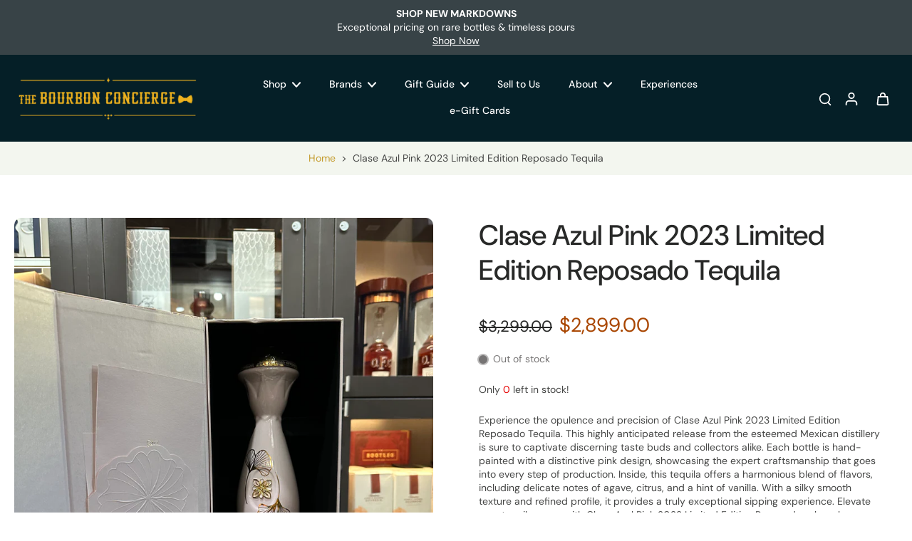

--- FILE ---
content_type: text/html; charset=utf-8
request_url: https://thebourbonconcierge.com/products/clase-azul-pink-2023-limited-edition-reposado-tequila
body_size: 69494
content:










    
    
    
    
                  
    



















<!doctype html>
<html class="no-js" lang="en">
  <head>

<link href="//thebourbonconcierge.com/cdn/shop/t/58/assets/tiny.content.min.css?v=5692" rel="stylesheet" type="text/css" media="all" />

<link href="//thebourbonconcierge.com/cdn/shop/t/58/assets/bss-hide-variant.css?v=150897179249391997651761033777" rel="stylesheet" type="text/css" media="all" />
    <meta charset="utf-8">
    <meta http-equiv="X-UA-Compatible" content="IE=edge">
    <meta name="viewport" content="width=device-width, initial-scale=1.0">
    <meta name="theme-color" content="">
    
      <link rel="canonical" href="https://thebourbonconcierge.com/products/clase-azul-pink-2023-limited-edition-reposado-tequila">
    
    
    <script>
  
  function ptwAfterWrapinLoadHook() {
$("button[name='add']").click(function () {

    setTimeout(function () {
      $("#ptw-gift-needed").prop("checked", false);
    }, 500);
  });

}

</script><link rel="icon" type="image/png" href="//thebourbonconcierge.com/cdn/shop/files/bc-favicon.png?crop=center&height=32&v=1759155084&width=32"><link rel="preconnect" href="https://fonts.shopifycdn.com" crossorigin><link href="//thebourbonconcierge.com/cdn/shop/t/58/assets/custom.css?v=31933685342336631011761359676" rel="stylesheet" type="text/css" media="all" />


    <title>
      Clase Azul Pink 2023 Limited Edition Reposado Tequila
 &ndash; The Bourbon Concierge</title>
    
      <meta name="description" content="Experience the opulence and precision of Clase Azul Pink 2023 Limited Edition Reposado Tequila. This highly anticipated release from the esteemed Mexican distillery is sure to captivate discerning taste buds and collectors alike. Each bottle is hand-painted with a distinctive pink design, showcasing the expert craftsma">
    
    <link href="//thebourbonconcierge.com/cdn/shop/t/58/assets/theme.css?v=166180988089101609901755023581" rel="stylesheet" type="text/css" media="all" />
    
    <link rel="preload" href="//thebourbonconcierge.com/cdn/fonts/dm_sans/dmsans_n4.ec80bd4dd7e1a334c969c265873491ae56018d72.woff2" as="font" type="font/woff2" crossorigin="anonymous" />
    
    

<meta property="og:site_name" content="The Bourbon Concierge">
<meta property="og:url" content="https://thebourbonconcierge.com/products/clase-azul-pink-2023-limited-edition-reposado-tequila">
<meta property="og:title" content="Clase Azul Pink 2023 Limited Edition Reposado Tequila">
<meta property="og:type" content="product">
<meta property="og:description" content="Experience the opulence and precision of Clase Azul Pink 2023 Limited Edition Reposado Tequila. This highly anticipated release from the esteemed Mexican distillery is sure to captivate discerning taste buds and collectors alike. Each bottle is hand-painted with a distinctive pink design, showcasing the expert craftsma"><meta property="og:image" content="http://thebourbonconcierge.com/cdn/shop/files/IMG-2348.heic?v=1708101687">
  <meta property="og:image:secure_url" content="https://thebourbonconcierge.com/cdn/shop/files/IMG-2348.heic?v=1708101687">
  <meta property="og:image:width" content="3024">
  <meta property="og:image:height" content="4032"><meta property="og:price:amount" content="2,899.00">
  <meta property="og:price:currency" content="USD"><meta name="twitter:card" content="summary_large_image">
<meta name="twitter:title" content="Clase Azul Pink 2023 Limited Edition Reposado Tequila">
<meta name="twitter:description" content="Experience the opulence and precision of Clase Azul Pink 2023 Limited Edition Reposado Tequila. This highly anticipated release from the esteemed Mexican distillery is sure to captivate discerning taste buds and collectors alike. Each bottle is hand-painted with a distinctive pink design, showcasing the expert craftsma">
<style data-shopify>@font-face {
  font-family: "DM Sans";
  font-weight: 500;
  font-style: normal;
  font-display: swap;
  src: url("//thebourbonconcierge.com/cdn/fonts/dm_sans/dmsans_n5.8a0f1984c77eb7186ceb87c4da2173ff65eb012e.woff2") format("woff2"),
       url("//thebourbonconcierge.com/cdn/fonts/dm_sans/dmsans_n5.9ad2e755a89e15b3d6c53259daad5fc9609888e6.woff") format("woff");
}

  @font-face {
  font-family: "DM Sans";
  font-weight: 400;
  font-style: normal;
  font-display: swap;
  src: url("//thebourbonconcierge.com/cdn/fonts/dm_sans/dmsans_n4.ec80bd4dd7e1a334c969c265873491ae56018d72.woff2") format("woff2"),
       url("//thebourbonconcierge.com/cdn/fonts/dm_sans/dmsans_n4.87bdd914d8a61247b911147ae68e754d695c58a6.woff") format("woff");
}

  @font-face {
  font-family: "DM Sans";
  font-weight: 500;
  font-style: normal;
  font-display: swap;
  src: url("//thebourbonconcierge.com/cdn/fonts/dm_sans/dmsans_n5.8a0f1984c77eb7186ceb87c4da2173ff65eb012e.woff2") format("woff2"),
       url("//thebourbonconcierge.com/cdn/fonts/dm_sans/dmsans_n5.9ad2e755a89e15b3d6c53259daad5fc9609888e6.woff") format("woff");
}

  @font-face {
  font-family: "DM Sans";
  font-weight: 400;
  font-style: normal;
  font-display: swap;
  src: url("//thebourbonconcierge.com/cdn/fonts/dm_sans/dmsans_n4.ec80bd4dd7e1a334c969c265873491ae56018d72.woff2") format("woff2"),
       url("//thebourbonconcierge.com/cdn/fonts/dm_sans/dmsans_n4.87bdd914d8a61247b911147ae68e754d695c58a6.woff") format("woff");
}

  @font-face {
  font-family: "DM Sans";
  font-weight: 700;
  font-style: normal;
  font-display: swap;
  src: url("//thebourbonconcierge.com/cdn/fonts/dm_sans/dmsans_n7.97e21d81502002291ea1de8aefb79170c6946ce5.woff2") format("woff2"),
       url("//thebourbonconcierge.com/cdn/fonts/dm_sans/dmsans_n7.af5c214f5116410ca1d53a2090665620e78e2e1b.woff") format("woff");
}


  @font-face {
  font-family: "DM Sans";
  font-weight: 700;
  font-style: normal;
  font-display: swap;
  src: url("//thebourbonconcierge.com/cdn/fonts/dm_sans/dmsans_n7.97e21d81502002291ea1de8aefb79170c6946ce5.woff2") format("woff2"),
       url("//thebourbonconcierge.com/cdn/fonts/dm_sans/dmsans_n7.af5c214f5116410ca1d53a2090665620e78e2e1b.woff") format("woff");
}

  @font-face {
  font-family: "DM Sans";
  font-weight: 400;
  font-style: italic;
  font-display: swap;
  src: url("//thebourbonconcierge.com/cdn/fonts/dm_sans/dmsans_i4.b8fe05e69ee95d5a53155c346957d8cbf5081c1a.woff2") format("woff2"),
       url("//thebourbonconcierge.com/cdn/fonts/dm_sans/dmsans_i4.403fe28ee2ea63e142575c0aa47684d65f8c23a0.woff") format("woff");
}

  @font-face {
  font-family: "DM Sans";
  font-weight: 700;
  font-style: italic;
  font-display: swap;
  src: url("//thebourbonconcierge.com/cdn/fonts/dm_sans/dmsans_i7.52b57f7d7342eb7255084623d98ab83fd96e7f9b.woff2") format("woff2"),
       url("//thebourbonconcierge.com/cdn/fonts/dm_sans/dmsans_i7.d5e14ef18a1d4a8ce78a4187580b4eb1759c2eda.woff") format("woff");
}
</style><link href="//thebourbonconcierge.com/cdn/shop/t/58/assets/theme.css?v=166180988089101609901755023581" rel="stylesheet" type="text/css" media="all" />
<style data-shopify>:root,
  *:before {
    --base-font-size: 0.875rem;
    --font-size-medium-mobile: 0.9rem;
    --font-size-medium: 1.0rem;
    --font-size-small: 0.625rem;
    --font-size-small-mobile: 0.5625rem;
    --font-size-normal: 0.75rem;
    --font-size-normal-mobile: 0.675rem;
    --font-size-large: 1.25rem;
    --font-size-large-mobile: 1.125rem;
    --heading-highlight-font-size: 100%;
    --h1-font-size: 4.2075rem;
    --h2-font-size: 2.475rem;
    --h3-font-size: 1.485rem;
    --h4-font-size: 1.36125rem;
    --h5-font-size: 1.2375rem;
    --h6-font-size: 1.11375rem;
    --base-font-size-mobile: 0.7875rem;
    --h1-font-size-mobile: 2.10375rem;
    --h2-font-size-mobile: 1.485rem;
    --h3-font-size-mobile: 1.0395rem;
    --h4-font-size-mobile: 0.952875rem;
    --h5-font-size-mobile: 0.86625rem;
    --h6-font-size-mobile: 0.779625rem;
    --rating-star-size: 0.7rem;
    --border-radius: 100px;
    --page-width: 1400px;
    --width-countdown: 7.875rem;
    --font-menu: "DM Sans", sans-serif;
    --font-menu-weight: 500;
    --font-menu-style: normal;
    --font-button: "DM Sans", sans-serif;
    --font-button-weight: 400;
    --font-button-style: normal;
    --font-body-family: "DM Sans", sans-serif;
    --font-body-style: normal;
    --font-body-weight: 400;
    --font-heading-family: "DM Sans", sans-serif;
    --font-heading-highlight: "DM Sans", sans-serif;
    --font-heading-highlight-style: normal;
    --font-heading-highlight-weight: 700;
    --font-heading-style: normal;
    --font-heading-weight: 500;
    --heading-text-tranform: none;
    --advanced-sections-spacing: 0px;
    --divider-spacing: -0;

    --colors-pulse-speech: 104, 102, 72;
    --image-treatment-overlay: 0, 0, 0;
    --image-treatment-text: 255, 255, 255;
    --colors-line-and-border: 225, 227, 225;
    --colors-line-and-border-base: 225, 227, 225;
    --colors-line-header: 225, 227, 225;
    --colors-line-footer: 52, 54, 52;
    --colors-background: 255, 255, 255;
    --colors-text: 69, 70, 69;
    --colors-heading: 40, 41, 40;
    --colors-heading-base: 40, 41, 40;
    --colors-background-secondary: 243, 246, 239;
    --colors-text-secondary: 69, 70, 69;
    --colors-heading-secondary: 40, 41, 40;
    --colors-text-link: 196, 156, 45;
    --background-color:  255, 255, 255;
    --background-color-header: 5, 31, 39;
    --colors-text-header: 255, 255, 255;
    --background-color-footer: 5, 31, 39;
    --colors-text-footer: 208, 208, 208;
    --colors-heading-footer: 255, 255, 255;
    --colors-text-link-footer: 196, 156, 45;
    --color-error: 169, 70, 0;
    --color-success: 96, 107, 87;
    --colors-price: 40, 41, 40;
    --colors-price-sale: 169, 70, 0;
    --colors-button-text: 255, 255, 255;
    --colors-button: 196, 156, 45;
    --colors-button-text-hover: 255, 255, 255;
    --colors-secondary-button: 40, 41, 40;
    --colors-button-hover: rgb(16, 16, 16);
    --colors-cart: 96, 107, 87;
    --colors-cart-text: 255, 255, 255;
    --colors-icon-rating: 166, 127, 99;
    --colors-transition-arrows: 0, 0, 0;
    --color-highlight: #c49c2d;
    --background-pagination-slideshow: 40, 41, 40;
    --text-color-pagination-slideshow: 255, 255, 255;
    
      --background-secondary-button: transparent;
      --colors-line-secondary-button: 40, 41, 40;
    
    
      --button-width: 120%;
      --button-height: 100%;
      --button-transform: rotate3d(0,0,1,10deg) translate3d(-1.2em,110%,0);
      --button-transform-origin: 0% 100%;
    
    
      --height-parallax: 110%;
    
    
      --image-zoom: 1.05;
    
    --card-product-bg: rgba(0,0,0,0);
    --card-product-padding: 20px;
    --card-product-padding-mobile: 8px;
    --card-product-alignment: center;
    
    --width-scrollbar: 0;
    --card-product-ratio: 150.0%;
    --card-product-img-position:  absolute;
    --card-product-img-height:  0;
    --card-product-img-zoom:  scale(1.1);
    --height-header: 0px;
    --transition-card-loading: 500ms;
    --transition-card-image-hover: 400ms;
    --transition-slideshow: 500ms;
    --transition-image-hover: 500ms;
  }
  .dark,
  .dark *:before {
    --image-treatment-overlay: 0, 0, 0;
    --image-treatment-text: 255, 255, 255;
    --colors-line-and-border: 49, 49, 49;
    --colors-line-and-border-base: 49, 49, 49;
    --colors-line-header: 52, 54, 52;
    --colors-line-footer: 52, 54, 52;
    --colors-background: 40, 41, 40;
    --colors-text: 225, 227, 225;
    --colors-heading: 255, 255, 255;
    --colors-heading-base: 255, 255, 255;
    --background-color: 40, 41, 40;
    --colors-text-link: 145, 180, 116;
    --color-error: 229, 105, 15;
    --color-success: 145, 180, 116;
    --background-color-header: 40, 41, 40;
    --colors-text-header: 255, 255, 255;
    --background-color-footer: 40, 41, 40;
    --colors-text-footer: 225, 227, 225;
    --colors-heading-footer: 255, 255, 255;
    --colors-text-link-footer: 145, 180, 116;
    --colors-price: 250, 250, 250;
    --colors-price-sale: 229, 105, 15;
    --colors-button-text: 40, 41, 40;
    --colors-button: 255, 255, 255;
    --colors-button-text-hover: 40, 41, 40;
    --colors-secondary-button: 255, 255, 255;
    --colors-button-hover: rgb(255, 255, 255);
    --colors-cart: 145, 180, 116;
    --colors-cart-text: 250, 250, 250;
    --colors-background-secondary: 47, 48, 47;
    --colors-text-secondary: 225, 227, 225;
    --colors-heading-secondary: 255, 255, 255;
    --colors-icon-rating: 229, 105, 15;
    --colors-pulse-speech: 104, 102, 72;
    --colors-transition-arrows: 0, 0, 0;
    --color-highlight: #91b474;
    
      --background-secondary-button: transparent;
      --colors-line-secondary-button: 255, 255, 255;
    
    --card-product-bg: rgba(0,0,0,0);
  }
  shopify-accelerated-checkout {
    --shopify-accelerated-checkout-button-border-radius: 100px;
  }
  shopify-accelerated-checkout-cart {
    --shopify-accelerated-checkout-button-border-radius: 100px;
    --shopify-accelerated-checkout-inline-alignment: end;
    --shopify-accelerated-checkout-button-block-size: 48px;
    --shopify-accelerated-checkout-button-inline-size: 48px;
  }
  
    [role="button"],
    [type="button"],
    .button {
      color: rgb(var(--colors-button-text));
    }
    button.button-solid,
    .button.button-solid {
      border: none;
      background-color: rgba(var(--colors-button));
    }
    button.button-disable-effect,
    .button.button-disable-effect,
    .payment-button .shopify-payment-button__button--unbranded {
      color: rgb(var(--colors-button-text));
      background-color: rgba(var(--colors-button));
    }
    .button-action {
      border: none;
      color: rgb(var(--colors-button-text));
      background-color: rgba(var(--colors-button));
    }
  
  [role="button"],
  [type="button"],
  .button {
    direction: ltr;
  }
  .header, .header *::before {
    --colors-text: var(--colors-text-header);
    --colors-heading: var(--colors-text-header);
    --colors-price: var(--colors-text-header);
    --colors-line-and-border: var(--colors-line-header);
  }
  #sticky-header-content .divider {
    --colors-line-and-border: var(--colors-line-header);
  }
  .paginate-slide-image {
    background: rgba(var(--background-pagination-slideshow));
    color: rgba(var(--text-color-pagination-slideshow));
  }

  @media (min-width: 1024px) {
    .paginate-slide-image {
      color: rgba(var(--text-color-pagination-slideshow));
    }
    .paginate-slide-image:hover {
      color: rgba(var(--text-color-pagination-slideshow));
    }
  }

  .section-quick-links,
  .section-quick-links *::before,
  .section-footer,
  .section-footer *::before {
    --colors-text: var(--colors-text-footer);
    --colors-heading: var(--colors-heading-footer);
    --colors-text-link: var(--colors-text-link-footer);
    --colors-line-and-border: var(--colors-line-footer);
  }
  .sticky-header {
    --font-body-weight: 700;
  }

  .scrollbar-horizontal {
    position: relative;
    -ms-overflow-style: none;
  }
  .scrollbar-horizontal::-webkit-scrollbar-track {
    background-color: #ececec;
  }
  .scrollbar-horizontal::-webkit-scrollbar {
    height: 3px;
  }

  .scrollbar-horizontal::-webkit-scrollbar-track {
    -webkit-box-shadow: inset 0 0 0px rgba(0, 0, 0, 0);
  }

  .scrollbar-horizontal::-webkit-scrollbar-thumb {
    visibility: visible;
    background-color: #747474;
  }

  .scrollbar-horizontal::-webkit-scrollbar-thumb:hover {
    background-color: #747474;
  }
  body.scrollbar-body::-webkit-scrollbar{
    width: 5px;
  }
  .scrollbar-body::-webkit-scrollbar-track{
    background: #ececec;
  }
  .scrollbar-horizontal {
    position: relative;
    -ms-overflow-style: none;
  }
  .scrollbar-horizontal::-webkit-scrollbar-track {
    background-color: #ececec;
  }
  .scrollbar-horizontal::-webkit-scrollbar {
    height: 3px;
  }

  .scrollbar-horizontal::-webkit-scrollbar-track {
    -webkit-box-shadow: inset 0 0 0px rgba(0, 0, 0, 0);
  }

  .scrollbar-horizontal::-webkit-scrollbar-thumb {
    visibility: visible;
    background-color: #747474;
  }

  .scrollbar-horizontal::-webkit-scrollbar-thumb:hover {
    background-color: #747474;
  }
  .scrollbar-body::-webkit-scrollbar{
    width: 3px;
  }
  .scrollbar-body::-webkit-scrollbar-track{
    background: #ececec;
  }
  .scrollbar-body.scrollbar-visible:active::-webkit-scrollbar-thumb,
  .scrollbar-body.scrollbar-visible:focus::-webkit-scrollbar-thumb,
  .scrollbar-body.scrollbar-visible:hover::-webkit-scrollbar-thumb {
    background: #747474;
    visibility: visible;
  }
  .scrollbar-body.scrollbar-visible::-webkit-scrollbar-track{
    background: transparent;
  }
  .scrollbar-body.scrollbar-visible::-webkit-scrollbar-thumb{
    background: transparent;
    visibility: visible;
  }
  .scrollbar-body::-webkit-scrollbar-thumb{
    background: #747474;
  }
  .animate-scroll-banner {
    animation: scrollX var(--duration, 10s) linear infinite var(--play-state, running) var(--direction);
  }
  .padding-scrollbar, .padding-scrollbar-header {
    padding-right: min(var(--width-scrollbar), 20px);
  }
  .rtl .padding-scrollbar-header {
    padding-left: min(var(--width-scrollbar), 20px);
    padding-right: 0;
  }
  
  
  .des-block iframe {
    width: 100%;
    height: 100%;
  }
  .toggle-compare  + label span:first-child,
  .toggle-compare:checked + label span:last-child {
    display: block
  }
  .toggle-compare  + label span:last-child,
  .toggle-compare:checked + label span:first-child {
    display: none;
  }
  .card-product:not(.recommendations) {}
  .dark .card-product:not(.recommendations) {background: transparent;}
  .card-product:not(.recommendations) .card-info,
  .card-product:not(.recommendations) .x-variants-data {
    padding-left: 8px;
    padding-right: 8px;
  }
  .card-product:not(.recommendations) .card-info .x-variants-data
  {
    padding-left: 0;
    padding-right: 0;
  }
  .card-product-slideshow {
      background: #f3f6ef;}
  .dark .card-product-slideshow {
      background: #2f302f;}
  button[class*='shopify-payment-button__more-options'] {
    color: rgba(var(--colors-text));
  }
  .group-discount:before,.group-discount:after {
    background-color: rgba(var(--colors-price-sale), 5%);
    content: "";
    position: absolute;
    right: 100%;
    height: 100%;
    top: 0;
    width: 1.25rem;
  }
  .shipping_insurance.group-discount:before,.shipping_insurance.group-discount:after {
    background-color: rgb(var(--colors-background-secondary));
  }
  .group-discount:after {
    left: 100%;
    right: auto;
  }
  @media (min-width: 768px){
    .list-layout .card-product:not(.recommendations) {
      padding-bottom: 0;
    }
    .list-layout .card-product:not(.recommendations) .card-info,
    .list-layout .card-product:not(.recommendations) .x-variants-data{
      padding-left: 0;
      padding-right: 0;
    }
    shopify-accelerated-checkout-cart {
    --shopify-accelerated-checkout-button-block-size: 46px;
    --shopify-accelerated-checkout-button-inline-size: 46px;
  }
  }
  @media (min-width: 1024px){
    .group-discount:before,.group-discount:after {
       width: 0;
    }
    .payment-button .shopify-payment-button__button--unbranded {
      color: rgb(var(--colors-button-text));
      background: rgba(var(--colors-button));
    }
    .card-product:not(.recommendations) .card-info,
    .card-product:not(.recommendations) .x-variants-data {
      padding-left: 20px;
      padding-right: 20px;
    }
    [role="button"],
    [type="button"],
    .button {
      color: rgba(var(--colors-button-text));
    }
    button.button-solid,
    .button.button-solid {
      border: none;
      box-shadow: none;
      color: rgb(var(--colors-button-text));
      background-color: rgba(var(--colors-button));
      overflow: hidden;
      background-origin: border-box;
    }
    button.button-solid:hover,
    .button.button-solid:hover {
      
      transition-delay: 0.5s;
      
      transition-property: background-color;
      background-color: var(--colors-button-hover);
      color: rgba(var(--colors-button-text-hover));
      background-origin: border-box;
    }
    .button-action {
      border: none;
      color: rgba(var(--colors-button-text-hover));
      background-color: var(--colors-button-hover);
    }
    button.button-disable-effect,
    .button.button-disable-effect {
      color: rgb(var(--colors-button-text));
      background-color: rgba(var(--colors-button));
    }
    button.button-disable-effect:hover,
    .button.button-disable-effect:hover {
      color: rgba(var(--colors-button-text-hover));
      background-color: var(--colors-button-hover);
    }
    
      button.button-solid:before,
      .button.button-solid:before {
        content: "";
        z-index: -1;
        position: absolute;
        top: 0;
        right: 0;
        bottom: 0;
        left: 0;
        width: var(--button-width);
        height: var(--button-height);
        background-color: var(--colors-button-hover);
        backface-visibility: hidden;
        will-change: transform;
        transform: var(--button-transform);
        transform-origin: var(--button-transform-origin);
        transition: transform 0.5s ease;
      }
      button.button-solid:hover:before,
      .button.button-solid:hover:before {
        transform: rotate3d(0,0,1,0) translateZ(0);
      }
    
    
  }
  .inventory-low-stock-status {
    
      --stock-color: #BF122A;
    
      color: var(--stock-color);
    }
  .dark .inventory-low-stock-status {
    
      --stock-color: #BF122A;
    
  }
  .inventory-in-stock-status {
    
      --stock-color: #6B762D;
    
      color: var(--stock-color);
  }
  .dark .inventory-in-stock-status {
    
      --stock-color: #858F4D;
    
  }
  .inventory-out-of-stock-status {
    
      --stock-color: #767474;
    
      color: var(--stock-color);
  }
  .dark .inventory-out-of-stock-status {
    
      --stock-color: #867F7F;
    
  }
  .inventory-status {
    background-color: var(--stock-color);
  }
  .card-testimonial {
      background: #f3f6ef;}
  .dark .card-testimonial {
      background: #2f302f;}/* App Shopify Subscription */
  .shopify_subscriptions_app_policy a {
    position: relative;
    margin-top: .5rem;
    margin-bottom: .5rem;
    color: rgba(var(--colors-text-link)) !important;
    text-decoration-thickness: 1px;
    background: linear-gradient(to right, rgba(0, 0, 0, 0), rgba(0, 0, 0, 0)), linear-gradient(to right, rgba(var(--colors-text-link), 1), rgba(var(--colors-text-link), 1), rgba(var(--colors-text-link), 1));
    background-size: 100% 0.1em, 0 0.1em;
    background-position: 100% 100%,100% 100%;
    background-repeat: no-repeat;
    transition: background-size 250ms;
  }
  .shopify_subscriptions_app_policy:after {
    clear: both;
    content: var(--tw-content);
    display: block;
  }
  @media (min-width: 1024px) {
    .shopify_subscriptions_app_policy a:hover {
      background-size: 0 .1em, 100% .1em;
      background-position: 100% 100%, 0% 100%;
    }
  }

  /* Recurpay Subscription App */
  #recurpay-account-widget {
    margin-top: 1rem;
  }
  .rtl .recurpay__widget .recurpay__group_frequency .recurpay__frequency_label_title {
    padding-right: 10px;
    right: 0.25rem;
  }
  .rtl .recurpay__widget .recurpay__group_title {
    text-align: right;
    margin-right: 0;
    margin-left: 0.5em;
  }
  .rtl .recurpay__widget .recurpay__group_subtitle {
    text-align: right;
  }
  .rtl .recurpay__widget .recurpay__description {
    text-align: right;
  }
  .rtl .recurpay__widget .recurpay__radio_group {
    margin-right: 0;
    margin-left: 10px;
  }
  .rtl .recurpay__widget .recurpay__offer_saving_message {
    padding-right: 10px;
    padding-left: 0;
  }
  .rtl .recurpay__widget .recurpay__offer_wrapper svg {
    margin-right: 0;
    margin-left: 10px;
  }
  .rtl .recurpay__widget .recurpay__group_frequency .recurpay__frequency_label_title:before {
    left: 0.5em;
    margin-right: -50%;
    right: auto;
    margin-left: 0
  }
  .rtl .recurpay__widget .recurpay__group_frequency .recurpay__frequency_label_title:after {
    right: 0.5em;
    left: auto;
    margin-left: 0;
  }
  .rtl .upgrade-subscription-cart .upgrade-icon-wrapper {
    text-align: right;
  }

  /* Seal Subscriptions */
  .sls-widget-branding {
    z-index: 20 !important;
  }
  .card .sealsubs-target-element, .card-product-fbt .sealsubs-target-element {
    display: none !important;
  }
  .seal-portal-link a {
    position: relative;
    margin-top: .5rem;
    margin-bottom: .5rem;
    color: rgba(var(--colors-text-link)) !important;
    text-decoration-thickness: 1px;
    background: linear-gradient(to right, rgba(0, 0, 0, 0), rgba(0, 0, 0, 0)), linear-gradient(to right, rgba(var(--colors-text-link), 1), rgba(var(--colors-text-link), 1), rgba(var(--colors-text-link), 1));
    background-size: 100% 0.1em, 0 0.1em;
    background-position: 100% 100%,100% 100%;
    background-repeat: no-repeat;
    transition: background-size 250ms;
  }
  .seal-portal-link:after {
    clear: both;
    content: var(--tw-content);
    display: block;
  }
  @media (min-width: 1024px) {
    .seal-portal-link a:hover {
      background-size: 0 .1em, 100% .1em;
      background-position: 100% 100%, 0% 100%;
    }
  }
  .rtl .sealsubs-container {
    text-align: right;
  }
  .x-card-title {
    font-size: 0.9rem;
    font-family: var(--font-heading-family);
    font-weight: var(--font-heading-weight);
  }
  .x-card-price {
    font-size: 0.9rem;
    font-family: var(--font-body-family);
    font-weight: var(--font-body-weight);
  }
  @media (min-width: 768px) {
    .x-card-title {
      font-size: 1.0rem;
    }
    .x-card-price {
      font-size: 1.0rem;
    }
  }
  .back{
    position: absolute;
    top: 50%;
    left: 50%;
    white-space: nowrap;
    opacity: 0;
    transform: translate(-50%, -50%) translateY(100%) translateZ(0);
    transition-behavior: normal, normal;
    transition-duration: 0.6s, 0.6s;
    transition-timing-function: cubic-bezier(0.165, 0.84, 0.44, 1), cubic-bezier(0.165, 0.84, 0.44, 1);
    transition-delay: 0s, 0s;
    transition-property: transform, opacity;
  }
  .front{
    transform: translateZ(0);
    transition-behavior: normal, normal;
    transition-duration: 0.6s, 0.6s;
    transition-timing-function: cubic-bezier(0.165, 0.84, 0.44, 1), cubic-bezier(0.165, 0.84, 0.44, 1);
    transition-delay: 0s, 0s;
    transition-property: transform, opacity;
    border-bottom: 1px solid transparent;
  }
  .flip-container:hover .front{
    opacity: 0;
    transform: translateY(-100%) translateZ(0);
  }
  .flip-container:hover .back{
    opacity: 1;
    transform: translate(-50%, -50%) translateY(0%) translateZ(0);
    border-bottom: 1px solid rgba(var(--colors-text-link));
  }
  .dbtap-overlay{
    display: none
  }
  @media (max-width: 1024px) and (pointer: coarse) and (hover: none) {
    .dbtap-overlay{
      display: block
    }
  }</style>
    
    <script>window.performance && window.performance.mark && window.performance.mark('shopify.content_for_header.start');</script><meta name="facebook-domain-verification" content="bdkgztc1x66x35uc47bneq3rgemcq7">
<meta id="shopify-digital-wallet" name="shopify-digital-wallet" content="/57076547742/digital_wallets/dialog">
<meta name="shopify-requires-components" content="true" product-ids="8294404456699,8859276214523,8859283882235">
<meta name="shopify-checkout-api-token" content="e9dd474db78f4e84d00329f3cccfccd5">
<link rel="alternate" type="application/json+oembed" href="https://thebourbonconcierge.com/products/clase-azul-pink-2023-limited-edition-reposado-tequila.oembed">
<script async="async" src="/checkouts/internal/preloads.js?locale=en-US"></script>
<link rel="preconnect" href="https://shop.app" crossorigin="anonymous">
<script async="async" src="https://shop.app/checkouts/internal/preloads.js?locale=en-US&shop_id=57076547742" crossorigin="anonymous"></script>
<script id="apple-pay-shop-capabilities" type="application/json">{"shopId":57076547742,"countryCode":"US","currencyCode":"USD","merchantCapabilities":["supports3DS"],"merchantId":"gid:\/\/shopify\/Shop\/57076547742","merchantName":"The Bourbon Concierge","requiredBillingContactFields":["postalAddress","email","phone"],"requiredShippingContactFields":["postalAddress","email","phone"],"shippingType":"shipping","supportedNetworks":["visa","masterCard","amex","discover","elo","jcb"],"total":{"type":"pending","label":"The Bourbon Concierge","amount":"1.00"},"shopifyPaymentsEnabled":true,"supportsSubscriptions":true}</script>
<script id="shopify-features" type="application/json">{"accessToken":"e9dd474db78f4e84d00329f3cccfccd5","betas":["rich-media-storefront-analytics"],"domain":"thebourbonconcierge.com","predictiveSearch":true,"shopId":57076547742,"locale":"en"}</script>
<script>var Shopify = Shopify || {};
Shopify.shop = "the-bourbon-concierge.myshopify.com";
Shopify.locale = "en";
Shopify.currency = {"active":"USD","rate":"1.0"};
Shopify.country = "US";
Shopify.theme = {"name":"Eurus","id":152607424763,"schema_name":"Eurus","schema_version":"9.1.1","theme_store_id":2048,"role":"main"};
Shopify.theme.handle = "null";
Shopify.theme.style = {"id":null,"handle":null};
Shopify.cdnHost = "thebourbonconcierge.com/cdn";
Shopify.routes = Shopify.routes || {};
Shopify.routes.root = "/";</script>
<script type="module">!function(o){(o.Shopify=o.Shopify||{}).modules=!0}(window);</script>
<script>!function(o){function n(){var o=[];function n(){o.push(Array.prototype.slice.apply(arguments))}return n.q=o,n}var t=o.Shopify=o.Shopify||{};t.loadFeatures=n(),t.autoloadFeatures=n()}(window);</script>
<script>
  window.ShopifyPay = window.ShopifyPay || {};
  window.ShopifyPay.apiHost = "shop.app\/pay";
  window.ShopifyPay.redirectState = null;
</script>
<script id="shop-js-analytics" type="application/json">{"pageType":"product"}</script>
<script defer="defer" async type="module" src="//thebourbonconcierge.com/cdn/shopifycloud/shop-js/modules/v2/client.init-shop-cart-sync_BT-GjEfc.en.esm.js"></script>
<script defer="defer" async type="module" src="//thebourbonconcierge.com/cdn/shopifycloud/shop-js/modules/v2/chunk.common_D58fp_Oc.esm.js"></script>
<script defer="defer" async type="module" src="//thebourbonconcierge.com/cdn/shopifycloud/shop-js/modules/v2/chunk.modal_xMitdFEc.esm.js"></script>
<script type="module">
  await import("//thebourbonconcierge.com/cdn/shopifycloud/shop-js/modules/v2/client.init-shop-cart-sync_BT-GjEfc.en.esm.js");
await import("//thebourbonconcierge.com/cdn/shopifycloud/shop-js/modules/v2/chunk.common_D58fp_Oc.esm.js");
await import("//thebourbonconcierge.com/cdn/shopifycloud/shop-js/modules/v2/chunk.modal_xMitdFEc.esm.js");

  window.Shopify.SignInWithShop?.initShopCartSync?.({"fedCMEnabled":true,"windoidEnabled":true});

</script>
<script>
  window.Shopify = window.Shopify || {};
  if (!window.Shopify.featureAssets) window.Shopify.featureAssets = {};
  window.Shopify.featureAssets['shop-js'] = {"shop-cart-sync":["modules/v2/client.shop-cart-sync_DZOKe7Ll.en.esm.js","modules/v2/chunk.common_D58fp_Oc.esm.js","modules/v2/chunk.modal_xMitdFEc.esm.js"],"init-fed-cm":["modules/v2/client.init-fed-cm_B6oLuCjv.en.esm.js","modules/v2/chunk.common_D58fp_Oc.esm.js","modules/v2/chunk.modal_xMitdFEc.esm.js"],"shop-cash-offers":["modules/v2/client.shop-cash-offers_D2sdYoxE.en.esm.js","modules/v2/chunk.common_D58fp_Oc.esm.js","modules/v2/chunk.modal_xMitdFEc.esm.js"],"shop-login-button":["modules/v2/client.shop-login-button_QeVjl5Y3.en.esm.js","modules/v2/chunk.common_D58fp_Oc.esm.js","modules/v2/chunk.modal_xMitdFEc.esm.js"],"pay-button":["modules/v2/client.pay-button_DXTOsIq6.en.esm.js","modules/v2/chunk.common_D58fp_Oc.esm.js","modules/v2/chunk.modal_xMitdFEc.esm.js"],"shop-button":["modules/v2/client.shop-button_DQZHx9pm.en.esm.js","modules/v2/chunk.common_D58fp_Oc.esm.js","modules/v2/chunk.modal_xMitdFEc.esm.js"],"avatar":["modules/v2/client.avatar_BTnouDA3.en.esm.js"],"init-windoid":["modules/v2/client.init-windoid_CR1B-cfM.en.esm.js","modules/v2/chunk.common_D58fp_Oc.esm.js","modules/v2/chunk.modal_xMitdFEc.esm.js"],"init-shop-for-new-customer-accounts":["modules/v2/client.init-shop-for-new-customer-accounts_C_vY_xzh.en.esm.js","modules/v2/client.shop-login-button_QeVjl5Y3.en.esm.js","modules/v2/chunk.common_D58fp_Oc.esm.js","modules/v2/chunk.modal_xMitdFEc.esm.js"],"init-shop-email-lookup-coordinator":["modules/v2/client.init-shop-email-lookup-coordinator_BI7n9ZSv.en.esm.js","modules/v2/chunk.common_D58fp_Oc.esm.js","modules/v2/chunk.modal_xMitdFEc.esm.js"],"init-shop-cart-sync":["modules/v2/client.init-shop-cart-sync_BT-GjEfc.en.esm.js","modules/v2/chunk.common_D58fp_Oc.esm.js","modules/v2/chunk.modal_xMitdFEc.esm.js"],"shop-toast-manager":["modules/v2/client.shop-toast-manager_DiYdP3xc.en.esm.js","modules/v2/chunk.common_D58fp_Oc.esm.js","modules/v2/chunk.modal_xMitdFEc.esm.js"],"init-customer-accounts":["modules/v2/client.init-customer-accounts_D9ZNqS-Q.en.esm.js","modules/v2/client.shop-login-button_QeVjl5Y3.en.esm.js","modules/v2/chunk.common_D58fp_Oc.esm.js","modules/v2/chunk.modal_xMitdFEc.esm.js"],"init-customer-accounts-sign-up":["modules/v2/client.init-customer-accounts-sign-up_iGw4briv.en.esm.js","modules/v2/client.shop-login-button_QeVjl5Y3.en.esm.js","modules/v2/chunk.common_D58fp_Oc.esm.js","modules/v2/chunk.modal_xMitdFEc.esm.js"],"shop-follow-button":["modules/v2/client.shop-follow-button_CqMgW2wH.en.esm.js","modules/v2/chunk.common_D58fp_Oc.esm.js","modules/v2/chunk.modal_xMitdFEc.esm.js"],"checkout-modal":["modules/v2/client.checkout-modal_xHeaAweL.en.esm.js","modules/v2/chunk.common_D58fp_Oc.esm.js","modules/v2/chunk.modal_xMitdFEc.esm.js"],"shop-login":["modules/v2/client.shop-login_D91U-Q7h.en.esm.js","modules/v2/chunk.common_D58fp_Oc.esm.js","modules/v2/chunk.modal_xMitdFEc.esm.js"],"lead-capture":["modules/v2/client.lead-capture_BJmE1dJe.en.esm.js","modules/v2/chunk.common_D58fp_Oc.esm.js","modules/v2/chunk.modal_xMitdFEc.esm.js"],"payment-terms":["modules/v2/client.payment-terms_Ci9AEqFq.en.esm.js","modules/v2/chunk.common_D58fp_Oc.esm.js","modules/v2/chunk.modal_xMitdFEc.esm.js"]};
</script>
<script>(function() {
  var isLoaded = false;
  function asyncLoad() {
    if (isLoaded) return;
    isLoaded = true;
    var urls = ["\/\/cdn.shopify.com\/proxy\/f4c75508139fec19afec181d9118e8251892d1fbd833f8a7ef6ffd427e813a90\/thebourbonconcierge1.activehosted.com\/js\/site-tracking.php?shop=the-bourbon-concierge.myshopify.com\u0026sp-cache-control=cHVibGljLCBtYXgtYWdlPTkwMA","https:\/\/client.lifteragecheck.com\/js\/age.js?shop=the-bourbon-concierge.myshopify.com","https:\/\/chimpstatic.com\/mcjs-connected\/js\/users\/3f7ed66859f8a715c6da376ac\/fc8cd0a1adccd7ebf8516e1fe.js?shop=the-bourbon-concierge.myshopify.com","https:\/\/wrapin.prezenapps.com\/public\/js\/load-wrapin-v5-app.js?shop=the-bourbon-concierge.myshopify.com","https:\/\/api-na2.hubapi.com\/scriptloader\/v1\/244144441.js?shop=the-bourbon-concierge.myshopify.com","\/\/backinstock.useamp.com\/widget\/85568_1767160228.js?category=bis\u0026v=6\u0026shop=the-bourbon-concierge.myshopify.com"];
    for (var i = 0; i < urls.length; i++) {
      var s = document.createElement('script');
      s.type = 'text/javascript';
      s.async = true;
      s.src = urls[i];
      var x = document.getElementsByTagName('script')[0];
      x.parentNode.insertBefore(s, x);
    }
  };
  if(window.attachEvent) {
    window.attachEvent('onload', asyncLoad);
  } else {
    window.addEventListener('load', asyncLoad, false);
  }
})();</script>
<script id="__st">var __st={"a":57076547742,"offset":-18000,"reqid":"9c4dd308-6b04-4c7f-8e91-37807afb92f3-1769128370","pageurl":"thebourbonconcierge.com\/products\/clase-azul-pink-2023-limited-edition-reposado-tequila","u":"961cf75d589e","p":"product","rtyp":"product","rid":8316501131515};</script>
<script>window.ShopifyPaypalV4VisibilityTracking = true;</script>
<script id="form-persister">!function(){'use strict';const t='contact',e='new_comment',n=[[t,t],['blogs',e],['comments',e],[t,'customer']],o='password',r='form_key',c=['recaptcha-v3-token','g-recaptcha-response','h-captcha-response',o],s=()=>{try{return window.sessionStorage}catch{return}},i='__shopify_v',u=t=>t.elements[r],a=function(){const t=[...n].map((([t,e])=>`form[action*='/${t}']:not([data-nocaptcha='true']) input[name='form_type'][value='${e}']`)).join(',');var e;return e=t,()=>e?[...document.querySelectorAll(e)].map((t=>t.form)):[]}();function m(t){const e=u(t);a().includes(t)&&(!e||!e.value)&&function(t){try{if(!s())return;!function(t){const e=s();if(!e)return;const n=u(t);if(!n)return;const o=n.value;o&&e.removeItem(o)}(t);const e=Array.from(Array(32),(()=>Math.random().toString(36)[2])).join('');!function(t,e){u(t)||t.append(Object.assign(document.createElement('input'),{type:'hidden',name:r})),t.elements[r].value=e}(t,e),function(t,e){const n=s();if(!n)return;const r=[...t.querySelectorAll(`input[type='${o}']`)].map((({name:t})=>t)),u=[...c,...r],a={};for(const[o,c]of new FormData(t).entries())u.includes(o)||(a[o]=c);n.setItem(e,JSON.stringify({[i]:1,action:t.action,data:a}))}(t,e)}catch(e){console.error('failed to persist form',e)}}(t)}const f=t=>{if('true'===t.dataset.persistBound)return;const e=function(t,e){const n=function(t){return'function'==typeof t.submit?t.submit:HTMLFormElement.prototype.submit}(t).bind(t);return function(){let t;return()=>{t||(t=!0,(()=>{try{e(),n()}catch(t){(t=>{console.error('form submit failed',t)})(t)}})(),setTimeout((()=>t=!1),250))}}()}(t,(()=>{m(t)}));!function(t,e){if('function'==typeof t.submit&&'function'==typeof e)try{t.submit=e}catch{}}(t,e),t.addEventListener('submit',(t=>{t.preventDefault(),e()})),t.dataset.persistBound='true'};!function(){function t(t){const e=(t=>{const e=t.target;return e instanceof HTMLFormElement?e:e&&e.form})(t);e&&m(e)}document.addEventListener('submit',t),document.addEventListener('DOMContentLoaded',(()=>{const e=a();for(const t of e)f(t);var n;n=document.body,new window.MutationObserver((t=>{for(const e of t)if('childList'===e.type&&e.addedNodes.length)for(const t of e.addedNodes)1===t.nodeType&&'FORM'===t.tagName&&a().includes(t)&&f(t)})).observe(n,{childList:!0,subtree:!0,attributes:!1}),document.removeEventListener('submit',t)}))}()}();</script>
<script integrity="sha256-4kQ18oKyAcykRKYeNunJcIwy7WH5gtpwJnB7kiuLZ1E=" data-source-attribution="shopify.loadfeatures" defer="defer" src="//thebourbonconcierge.com/cdn/shopifycloud/storefront/assets/storefront/load_feature-a0a9edcb.js" crossorigin="anonymous"></script>
<script crossorigin="anonymous" defer="defer" src="//thebourbonconcierge.com/cdn/shopifycloud/storefront/assets/shopify_pay/storefront-65b4c6d7.js?v=20250812"></script>
<script data-source-attribution="shopify.dynamic_checkout.dynamic.init">var Shopify=Shopify||{};Shopify.PaymentButton=Shopify.PaymentButton||{isStorefrontPortableWallets:!0,init:function(){window.Shopify.PaymentButton.init=function(){};var t=document.createElement("script");t.src="https://thebourbonconcierge.com/cdn/shopifycloud/portable-wallets/latest/portable-wallets.en.js",t.type="module",document.head.appendChild(t)}};
</script>
<script data-source-attribution="shopify.dynamic_checkout.buyer_consent">
  function portableWalletsHideBuyerConsent(e){var t=document.getElementById("shopify-buyer-consent"),n=document.getElementById("shopify-subscription-policy-button");t&&n&&(t.classList.add("hidden"),t.setAttribute("aria-hidden","true"),n.removeEventListener("click",e))}function portableWalletsShowBuyerConsent(e){var t=document.getElementById("shopify-buyer-consent"),n=document.getElementById("shopify-subscription-policy-button");t&&n&&(t.classList.remove("hidden"),t.removeAttribute("aria-hidden"),n.addEventListener("click",e))}window.Shopify?.PaymentButton&&(window.Shopify.PaymentButton.hideBuyerConsent=portableWalletsHideBuyerConsent,window.Shopify.PaymentButton.showBuyerConsent=portableWalletsShowBuyerConsent);
</script>
<script data-source-attribution="shopify.dynamic_checkout.cart.bootstrap">document.addEventListener("DOMContentLoaded",(function(){function t(){return document.querySelector("shopify-accelerated-checkout-cart, shopify-accelerated-checkout")}if(t())Shopify.PaymentButton.init();else{new MutationObserver((function(e,n){t()&&(Shopify.PaymentButton.init(),n.disconnect())})).observe(document.body,{childList:!0,subtree:!0})}}));
</script>
<link id="shopify-accelerated-checkout-styles" rel="stylesheet" media="screen" href="https://thebourbonconcierge.com/cdn/shopifycloud/portable-wallets/latest/accelerated-checkout-backwards-compat.css" crossorigin="anonymous">
<style id="shopify-accelerated-checkout-cart">
        #shopify-buyer-consent {
  margin-top: 1em;
  display: inline-block;
  width: 100%;
}

#shopify-buyer-consent.hidden {
  display: none;
}

#shopify-subscription-policy-button {
  background: none;
  border: none;
  padding: 0;
  text-decoration: underline;
  font-size: inherit;
  cursor: pointer;
}

#shopify-subscription-policy-button::before {
  box-shadow: none;
}

      </style>

<script>window.performance && window.performance.mark && window.performance.mark('shopify.content_for_header.end');</script>
    

    

    <style data-shopify>
      body {
        /* INP mobile */
        touch-action: manipulation;
      }
      @font-face {
  font-family: "DM Sans";
  font-weight: 400;
  font-style: normal;
  font-display: swap;
  src: url("//thebourbonconcierge.com/cdn/fonts/dm_sans/dmsans_n4.ec80bd4dd7e1a334c969c265873491ae56018d72.woff2") format("woff2"),
       url("//thebourbonconcierge.com/cdn/fonts/dm_sans/dmsans_n4.87bdd914d8a61247b911147ae68e754d695c58a6.woff") format("woff");
}

    </style>

    <!-- Google Ads base (global) -->
<script async src="https://www.googletagmanager.com/gtag/js?id=AW-746810066"></script>
<script>
  window.dataLayer = window.dataLayer || [];
  function gtag(){ dataLayer.push(arguments); }
  gtag('js', new Date());
  gtag('config', 'AW-746810066'); // remarketing/pageview base
</script>









<script>
(function () {
  var TITLE_SELECTOR = '.product-title';
  var INVENTORY_SELECTOR = '.x-block-inventory-status';
  var JEDI_STOCK_SELECTOR = '.jedi-stock-counter';

  function isPreSale() {
    var titleEl = document.querySelector(TITLE_SELECTOR);
    if (!titleEl) return false;

    var titleText = titleEl.textContent.trim();
    return /^pre[\s-]?sale\b/i.test(titleText);
  }

  function syncPreSaleUI() {
    var hide = isPreSale();

    document.querySelectorAll(INVENTORY_SELECTOR).forEach(function (el) {
      el.style.display = hide ? 'none' : '';
      el.setAttribute('aria-hidden', hide ? 'true' : 'false');
    });

    document.querySelectorAll(JEDI_STOCK_SELECTOR).forEach(function (el) {
      el.style.display = hide ? 'none' : '';
      el.setAttribute('aria-hidden', hide ? 'true' : 'false');
    });
  }

  function init() {
    syncPreSaleUI();

    // Watch for DOM updates (variant swaps, app injections, etc.)
    var observer = new MutationObserver(function () {
      syncPreSaleUI();
    });

    observer.observe(document.documentElement, {
      childList: true,
      subtree: true
    });
  }

  if (document.readyState === 'loading') {
    document.addEventListener('DOMContentLoaded', init);
  } else {
    init();
  }
})();
</script>

 


  <!-- BEGIN app block: shopify://apps/yotpo-product-reviews/blocks/settings/eb7dfd7d-db44-4334-bc49-c893b51b36cf -->


  <script type="text/javascript" src="https://cdn-widgetsrepository.yotpo.com/v1/loader/vLgQ29Ua3cHBL5oBk4GhueeUpkl2EsR6nxFugJlj?languageCode=en" async></script>



  
<!-- END app block --><script src="https://cdn.shopify.com/extensions/fe7f91f6-9283-4717-85b7-0d585d174280/jedi-stock-counter-32/assets/main.js" type="text/javascript" defer="defer"></script>
<link href="https://cdn.shopify.com/extensions/fe7f91f6-9283-4717-85b7-0d585d174280/jedi-stock-counter-32/assets/styles.css" rel="stylesheet" type="text/css" media="all">
<script src="https://cdn.shopify.com/extensions/0199e13f-a0e2-7623-a82f-d727aff53608/wrapin-gift-wrap-options-7/assets/load-tex-wrapin-app.js" type="text/javascript" defer="defer"></script>
<link href="https://cdn.shopify.com/extensions/0199e13f-a0e2-7623-a82f-d727aff53608/wrapin-gift-wrap-options-7/assets/load-tex-wrapin.css" rel="stylesheet" type="text/css" media="all">
<link href="https://monorail-edge.shopifysvc.com" rel="dns-prefetch">
<script>(function(){if ("sendBeacon" in navigator && "performance" in window) {try {var session_token_from_headers = performance.getEntriesByType('navigation')[0].serverTiming.find(x => x.name == '_s').description;} catch {var session_token_from_headers = undefined;}var session_cookie_matches = document.cookie.match(/_shopify_s=([^;]*)/);var session_token_from_cookie = session_cookie_matches && session_cookie_matches.length === 2 ? session_cookie_matches[1] : "";var session_token = session_token_from_headers || session_token_from_cookie || "";function handle_abandonment_event(e) {var entries = performance.getEntries().filter(function(entry) {return /monorail-edge.shopifysvc.com/.test(entry.name);});if (!window.abandonment_tracked && entries.length === 0) {window.abandonment_tracked = true;var currentMs = Date.now();var navigation_start = performance.timing.navigationStart;var payload = {shop_id: 57076547742,url: window.location.href,navigation_start,duration: currentMs - navigation_start,session_token,page_type: "product"};window.navigator.sendBeacon("https://monorail-edge.shopifysvc.com/v1/produce", JSON.stringify({schema_id: "online_store_buyer_site_abandonment/1.1",payload: payload,metadata: {event_created_at_ms: currentMs,event_sent_at_ms: currentMs}}));}}window.addEventListener('pagehide', handle_abandonment_event);}}());</script>
<script id="web-pixels-manager-setup">(function e(e,d,r,n,o){if(void 0===o&&(o={}),!Boolean(null===(a=null===(i=window.Shopify)||void 0===i?void 0:i.analytics)||void 0===a?void 0:a.replayQueue)){var i,a;window.Shopify=window.Shopify||{};var t=window.Shopify;t.analytics=t.analytics||{};var s=t.analytics;s.replayQueue=[],s.publish=function(e,d,r){return s.replayQueue.push([e,d,r]),!0};try{self.performance.mark("wpm:start")}catch(e){}var l=function(){var e={modern:/Edge?\/(1{2}[4-9]|1[2-9]\d|[2-9]\d{2}|\d{4,})\.\d+(\.\d+|)|Firefox\/(1{2}[4-9]|1[2-9]\d|[2-9]\d{2}|\d{4,})\.\d+(\.\d+|)|Chrom(ium|e)\/(9{2}|\d{3,})\.\d+(\.\d+|)|(Maci|X1{2}).+ Version\/(15\.\d+|(1[6-9]|[2-9]\d|\d{3,})\.\d+)([,.]\d+|)( \(\w+\)|)( Mobile\/\w+|) Safari\/|Chrome.+OPR\/(9{2}|\d{3,})\.\d+\.\d+|(CPU[ +]OS|iPhone[ +]OS|CPU[ +]iPhone|CPU IPhone OS|CPU iPad OS)[ +]+(15[._]\d+|(1[6-9]|[2-9]\d|\d{3,})[._]\d+)([._]\d+|)|Android:?[ /-](13[3-9]|1[4-9]\d|[2-9]\d{2}|\d{4,})(\.\d+|)(\.\d+|)|Android.+Firefox\/(13[5-9]|1[4-9]\d|[2-9]\d{2}|\d{4,})\.\d+(\.\d+|)|Android.+Chrom(ium|e)\/(13[3-9]|1[4-9]\d|[2-9]\d{2}|\d{4,})\.\d+(\.\d+|)|SamsungBrowser\/([2-9]\d|\d{3,})\.\d+/,legacy:/Edge?\/(1[6-9]|[2-9]\d|\d{3,})\.\d+(\.\d+|)|Firefox\/(5[4-9]|[6-9]\d|\d{3,})\.\d+(\.\d+|)|Chrom(ium|e)\/(5[1-9]|[6-9]\d|\d{3,})\.\d+(\.\d+|)([\d.]+$|.*Safari\/(?![\d.]+ Edge\/[\d.]+$))|(Maci|X1{2}).+ Version\/(10\.\d+|(1[1-9]|[2-9]\d|\d{3,})\.\d+)([,.]\d+|)( \(\w+\)|)( Mobile\/\w+|) Safari\/|Chrome.+OPR\/(3[89]|[4-9]\d|\d{3,})\.\d+\.\d+|(CPU[ +]OS|iPhone[ +]OS|CPU[ +]iPhone|CPU IPhone OS|CPU iPad OS)[ +]+(10[._]\d+|(1[1-9]|[2-9]\d|\d{3,})[._]\d+)([._]\d+|)|Android:?[ /-](13[3-9]|1[4-9]\d|[2-9]\d{2}|\d{4,})(\.\d+|)(\.\d+|)|Mobile Safari.+OPR\/([89]\d|\d{3,})\.\d+\.\d+|Android.+Firefox\/(13[5-9]|1[4-9]\d|[2-9]\d{2}|\d{4,})\.\d+(\.\d+|)|Android.+Chrom(ium|e)\/(13[3-9]|1[4-9]\d|[2-9]\d{2}|\d{4,})\.\d+(\.\d+|)|Android.+(UC? ?Browser|UCWEB|U3)[ /]?(15\.([5-9]|\d{2,})|(1[6-9]|[2-9]\d|\d{3,})\.\d+)\.\d+|SamsungBrowser\/(5\.\d+|([6-9]|\d{2,})\.\d+)|Android.+MQ{2}Browser\/(14(\.(9|\d{2,})|)|(1[5-9]|[2-9]\d|\d{3,})(\.\d+|))(\.\d+|)|K[Aa][Ii]OS\/(3\.\d+|([4-9]|\d{2,})\.\d+)(\.\d+|)/},d=e.modern,r=e.legacy,n=navigator.userAgent;return n.match(d)?"modern":n.match(r)?"legacy":"unknown"}(),u="modern"===l?"modern":"legacy",c=(null!=n?n:{modern:"",legacy:""})[u],f=function(e){return[e.baseUrl,"/wpm","/b",e.hashVersion,"modern"===e.buildTarget?"m":"l",".js"].join("")}({baseUrl:d,hashVersion:r,buildTarget:u}),m=function(e){var d=e.version,r=e.bundleTarget,n=e.surface,o=e.pageUrl,i=e.monorailEndpoint;return{emit:function(e){var a=e.status,t=e.errorMsg,s=(new Date).getTime(),l=JSON.stringify({metadata:{event_sent_at_ms:s},events:[{schema_id:"web_pixels_manager_load/3.1",payload:{version:d,bundle_target:r,page_url:o,status:a,surface:n,error_msg:t},metadata:{event_created_at_ms:s}}]});if(!i)return console&&console.warn&&console.warn("[Web Pixels Manager] No Monorail endpoint provided, skipping logging."),!1;try{return self.navigator.sendBeacon.bind(self.navigator)(i,l)}catch(e){}var u=new XMLHttpRequest;try{return u.open("POST",i,!0),u.setRequestHeader("Content-Type","text/plain"),u.send(l),!0}catch(e){return console&&console.warn&&console.warn("[Web Pixels Manager] Got an unhandled error while logging to Monorail."),!1}}}}({version:r,bundleTarget:l,surface:e.surface,pageUrl:self.location.href,monorailEndpoint:e.monorailEndpoint});try{o.browserTarget=l,function(e){var d=e.src,r=e.async,n=void 0===r||r,o=e.onload,i=e.onerror,a=e.sri,t=e.scriptDataAttributes,s=void 0===t?{}:t,l=document.createElement("script"),u=document.querySelector("head"),c=document.querySelector("body");if(l.async=n,l.src=d,a&&(l.integrity=a,l.crossOrigin="anonymous"),s)for(var f in s)if(Object.prototype.hasOwnProperty.call(s,f))try{l.dataset[f]=s[f]}catch(e){}if(o&&l.addEventListener("load",o),i&&l.addEventListener("error",i),u)u.appendChild(l);else{if(!c)throw new Error("Did not find a head or body element to append the script");c.appendChild(l)}}({src:f,async:!0,onload:function(){if(!function(){var e,d;return Boolean(null===(d=null===(e=window.Shopify)||void 0===e?void 0:e.analytics)||void 0===d?void 0:d.initialized)}()){var d=window.webPixelsManager.init(e)||void 0;if(d){var r=window.Shopify.analytics;r.replayQueue.forEach((function(e){var r=e[0],n=e[1],o=e[2];d.publishCustomEvent(r,n,o)})),r.replayQueue=[],r.publish=d.publishCustomEvent,r.visitor=d.visitor,r.initialized=!0}}},onerror:function(){return m.emit({status:"failed",errorMsg:"".concat(f," has failed to load")})},sri:function(e){var d=/^sha384-[A-Za-z0-9+/=]+$/;return"string"==typeof e&&d.test(e)}(c)?c:"",scriptDataAttributes:o}),m.emit({status:"loading"})}catch(e){m.emit({status:"failed",errorMsg:(null==e?void 0:e.message)||"Unknown error"})}}})({shopId: 57076547742,storefrontBaseUrl: "https://thebourbonconcierge.com",extensionsBaseUrl: "https://extensions.shopifycdn.com/cdn/shopifycloud/web-pixels-manager",monorailEndpoint: "https://monorail-edge.shopifysvc.com/unstable/produce_batch",surface: "storefront-renderer",enabledBetaFlags: ["2dca8a86"],webPixelsConfigList: [{"id":"1578238203","configuration":"{\"accountID\":\"the-bourbon-concierge\"}","eventPayloadVersion":"v1","runtimeContext":"STRICT","scriptVersion":"1d4c781273105676f6b02a329648437f","type":"APP","apiClientId":32196493313,"privacyPurposes":["ANALYTICS","MARKETING","SALE_OF_DATA"],"dataSharingAdjustments":{"protectedCustomerApprovalScopes":["read_customer_address","read_customer_email","read_customer_name","read_customer_personal_data","read_customer_phone"]}},{"id":"1364230395","configuration":"{\"ti\":\"187211612\",\"endpoint\":\"https:\/\/bat.bing.com\/action\/0\"}","eventPayloadVersion":"v1","runtimeContext":"STRICT","scriptVersion":"5ee93563fe31b11d2d65e2f09a5229dc","type":"APP","apiClientId":2997493,"privacyPurposes":["ANALYTICS","MARKETING","SALE_OF_DATA"],"dataSharingAdjustments":{"protectedCustomerApprovalScopes":["read_customer_personal_data"]}},{"id":"468648187","configuration":"{\"config\":\"{\\\"pixel_id\\\":\\\"G-WWVWHVCWLJ\\\",\\\"google_tag_ids\\\":[\\\"G-WWVWHVCWLJ\\\",\\\"GT-5797MTT\\\"],\\\"target_country\\\":\\\"US\\\",\\\"gtag_events\\\":[{\\\"type\\\":\\\"begin_checkout\\\",\\\"action_label\\\":\\\"G-WWVWHVCWLJ\\\"},{\\\"type\\\":\\\"search\\\",\\\"action_label\\\":\\\"G-WWVWHVCWLJ\\\"},{\\\"type\\\":\\\"view_item\\\",\\\"action_label\\\":[\\\"G-WWVWHVCWLJ\\\",\\\"MC-GX7M9WN7RW\\\"]},{\\\"type\\\":\\\"purchase\\\",\\\"action_label\\\":[\\\"G-WWVWHVCWLJ\\\",\\\"MC-GX7M9WN7RW\\\"]},{\\\"type\\\":\\\"page_view\\\",\\\"action_label\\\":[\\\"G-WWVWHVCWLJ\\\",\\\"MC-GX7M9WN7RW\\\"]},{\\\"type\\\":\\\"add_payment_info\\\",\\\"action_label\\\":\\\"G-WWVWHVCWLJ\\\"},{\\\"type\\\":\\\"add_to_cart\\\",\\\"action_label\\\":\\\"G-WWVWHVCWLJ\\\"}],\\\"enable_monitoring_mode\\\":false}\"}","eventPayloadVersion":"v1","runtimeContext":"OPEN","scriptVersion":"b2a88bafab3e21179ed38636efcd8a93","type":"APP","apiClientId":1780363,"privacyPurposes":[],"dataSharingAdjustments":{"protectedCustomerApprovalScopes":["read_customer_address","read_customer_email","read_customer_name","read_customer_personal_data","read_customer_phone"]}},{"id":"181633275","configuration":"{\"pixel_id\":\"1635980360323864\",\"pixel_type\":\"facebook_pixel\"}","eventPayloadVersion":"v1","runtimeContext":"OPEN","scriptVersion":"ca16bc87fe92b6042fbaa3acc2fbdaa6","type":"APP","apiClientId":2329312,"privacyPurposes":["ANALYTICS","MARKETING","SALE_OF_DATA"],"dataSharingAdjustments":{"protectedCustomerApprovalScopes":["read_customer_address","read_customer_email","read_customer_name","read_customer_personal_data","read_customer_phone"]}},{"id":"45842683","eventPayloadVersion":"1","runtimeContext":"LAX","scriptVersion":"2","type":"CUSTOM","privacyPurposes":["ANALYTICS","MARKETING","SALE_OF_DATA"],"name":"cj-network-integration-pixel"},{"id":"111706363","eventPayloadVersion":"1","runtimeContext":"LAX","scriptVersion":"3","type":"CUSTOM","privacyPurposes":["ANALYTICS","MARKETING","SALE_OF_DATA"],"name":"Google – Purchase (Ads + GA4)"},{"id":"117506299","eventPayloadVersion":"1","runtimeContext":"LAX","scriptVersion":"1","type":"CUSTOM","privacyPurposes":["ANALYTICS","MARKETING"],"name":"Upsellit Pixel"},{"id":"118685947","eventPayloadVersion":"1","runtimeContext":"LAX","scriptVersion":"1","type":"CUSTOM","privacyPurposes":["ANALYTICS","MARKETING","SALE_OF_DATA"],"name":"Microsoft - UET"},{"id":"127074555","eventPayloadVersion":"1","runtimeContext":"LAX","scriptVersion":"1","type":"CUSTOM","privacyPurposes":["ANALYTICS","MARKETING","SALE_OF_DATA"],"name":"Reddit Tracking"},{"id":"shopify-app-pixel","configuration":"{}","eventPayloadVersion":"v1","runtimeContext":"STRICT","scriptVersion":"0450","apiClientId":"shopify-pixel","type":"APP","privacyPurposes":["ANALYTICS","MARKETING"]},{"id":"shopify-custom-pixel","eventPayloadVersion":"v1","runtimeContext":"LAX","scriptVersion":"0450","apiClientId":"shopify-pixel","type":"CUSTOM","privacyPurposes":["ANALYTICS","MARKETING"]}],isMerchantRequest: false,initData: {"shop":{"name":"The Bourbon Concierge","paymentSettings":{"currencyCode":"USD"},"myshopifyDomain":"the-bourbon-concierge.myshopify.com","countryCode":"US","storefrontUrl":"https:\/\/thebourbonconcierge.com"},"customer":null,"cart":null,"checkout":null,"productVariants":[{"price":{"amount":2899.0,"currencyCode":"USD"},"product":{"title":"Clase Azul Pink 2023 Limited Edition Reposado Tequila","vendor":"Clase Azul","id":"8316501131515","untranslatedTitle":"Clase Azul Pink 2023 Limited Edition Reposado Tequila","url":"\/products\/clase-azul-pink-2023-limited-edition-reposado-tequila","type":""},"id":"45286745866491","image":{"src":"\/\/thebourbonconcierge.com\/cdn\/shop\/files\/IMG-2348.heic?v=1708101687"},"sku":"claseazulpink2023","title":"Default Title","untranslatedTitle":"Default Title"}],"purchasingCompany":null},},"https://thebourbonconcierge.com/cdn","fcfee988w5aeb613cpc8e4bc33m6693e112",{"modern":"","legacy":""},{"shopId":"57076547742","storefrontBaseUrl":"https:\/\/thebourbonconcierge.com","extensionBaseUrl":"https:\/\/extensions.shopifycdn.com\/cdn\/shopifycloud\/web-pixels-manager","surface":"storefront-renderer","enabledBetaFlags":"[\"2dca8a86\"]","isMerchantRequest":"false","hashVersion":"fcfee988w5aeb613cpc8e4bc33m6693e112","publish":"custom","events":"[[\"page_viewed\",{}],[\"product_viewed\",{\"productVariant\":{\"price\":{\"amount\":2899.0,\"currencyCode\":\"USD\"},\"product\":{\"title\":\"Clase Azul Pink 2023 Limited Edition Reposado Tequila\",\"vendor\":\"Clase Azul\",\"id\":\"8316501131515\",\"untranslatedTitle\":\"Clase Azul Pink 2023 Limited Edition Reposado Tequila\",\"url\":\"\/products\/clase-azul-pink-2023-limited-edition-reposado-tequila\",\"type\":\"\"},\"id\":\"45286745866491\",\"image\":{\"src\":\"\/\/thebourbonconcierge.com\/cdn\/shop\/files\/IMG-2348.heic?v=1708101687\"},\"sku\":\"claseazulpink2023\",\"title\":\"Default Title\",\"untranslatedTitle\":\"Default Title\"}}]]"});</script><script>
  window.ShopifyAnalytics = window.ShopifyAnalytics || {};
  window.ShopifyAnalytics.meta = window.ShopifyAnalytics.meta || {};
  window.ShopifyAnalytics.meta.currency = 'USD';
  var meta = {"product":{"id":8316501131515,"gid":"gid:\/\/shopify\/Product\/8316501131515","vendor":"Clase Azul","type":"","handle":"clase-azul-pink-2023-limited-edition-reposado-tequila","variants":[{"id":45286745866491,"price":289900,"name":"Clase Azul Pink 2023 Limited Edition Reposado Tequila","public_title":null,"sku":"claseazulpink2023"}],"remote":false},"page":{"pageType":"product","resourceType":"product","resourceId":8316501131515,"requestId":"9c4dd308-6b04-4c7f-8e91-37807afb92f3-1769128370"}};
  for (var attr in meta) {
    window.ShopifyAnalytics.meta[attr] = meta[attr];
  }
</script>
<script class="analytics">
  (function () {
    var customDocumentWrite = function(content) {
      var jquery = null;

      if (window.jQuery) {
        jquery = window.jQuery;
      } else if (window.Checkout && window.Checkout.$) {
        jquery = window.Checkout.$;
      }

      if (jquery) {
        jquery('body').append(content);
      }
    };

    var hasLoggedConversion = function(token) {
      if (token) {
        return document.cookie.indexOf('loggedConversion=' + token) !== -1;
      }
      return false;
    }

    var setCookieIfConversion = function(token) {
      if (token) {
        var twoMonthsFromNow = new Date(Date.now());
        twoMonthsFromNow.setMonth(twoMonthsFromNow.getMonth() + 2);

        document.cookie = 'loggedConversion=' + token + '; expires=' + twoMonthsFromNow;
      }
    }

    var trekkie = window.ShopifyAnalytics.lib = window.trekkie = window.trekkie || [];
    if (trekkie.integrations) {
      return;
    }
    trekkie.methods = [
      'identify',
      'page',
      'ready',
      'track',
      'trackForm',
      'trackLink'
    ];
    trekkie.factory = function(method) {
      return function() {
        var args = Array.prototype.slice.call(arguments);
        args.unshift(method);
        trekkie.push(args);
        return trekkie;
      };
    };
    for (var i = 0; i < trekkie.methods.length; i++) {
      var key = trekkie.methods[i];
      trekkie[key] = trekkie.factory(key);
    }
    trekkie.load = function(config) {
      trekkie.config = config || {};
      trekkie.config.initialDocumentCookie = document.cookie;
      var first = document.getElementsByTagName('script')[0];
      var script = document.createElement('script');
      script.type = 'text/javascript';
      script.onerror = function(e) {
        var scriptFallback = document.createElement('script');
        scriptFallback.type = 'text/javascript';
        scriptFallback.onerror = function(error) {
                var Monorail = {
      produce: function produce(monorailDomain, schemaId, payload) {
        var currentMs = new Date().getTime();
        var event = {
          schema_id: schemaId,
          payload: payload,
          metadata: {
            event_created_at_ms: currentMs,
            event_sent_at_ms: currentMs
          }
        };
        return Monorail.sendRequest("https://" + monorailDomain + "/v1/produce", JSON.stringify(event));
      },
      sendRequest: function sendRequest(endpointUrl, payload) {
        // Try the sendBeacon API
        if (window && window.navigator && typeof window.navigator.sendBeacon === 'function' && typeof window.Blob === 'function' && !Monorail.isIos12()) {
          var blobData = new window.Blob([payload], {
            type: 'text/plain'
          });

          if (window.navigator.sendBeacon(endpointUrl, blobData)) {
            return true;
          } // sendBeacon was not successful

        } // XHR beacon

        var xhr = new XMLHttpRequest();

        try {
          xhr.open('POST', endpointUrl);
          xhr.setRequestHeader('Content-Type', 'text/plain');
          xhr.send(payload);
        } catch (e) {
          console.log(e);
        }

        return false;
      },
      isIos12: function isIos12() {
        return window.navigator.userAgent.lastIndexOf('iPhone; CPU iPhone OS 12_') !== -1 || window.navigator.userAgent.lastIndexOf('iPad; CPU OS 12_') !== -1;
      }
    };
    Monorail.produce('monorail-edge.shopifysvc.com',
      'trekkie_storefront_load_errors/1.1',
      {shop_id: 57076547742,
      theme_id: 152607424763,
      app_name: "storefront",
      context_url: window.location.href,
      source_url: "//thebourbonconcierge.com/cdn/s/trekkie.storefront.8d95595f799fbf7e1d32231b9a28fd43b70c67d3.min.js"});

        };
        scriptFallback.async = true;
        scriptFallback.src = '//thebourbonconcierge.com/cdn/s/trekkie.storefront.8d95595f799fbf7e1d32231b9a28fd43b70c67d3.min.js';
        first.parentNode.insertBefore(scriptFallback, first);
      };
      script.async = true;
      script.src = '//thebourbonconcierge.com/cdn/s/trekkie.storefront.8d95595f799fbf7e1d32231b9a28fd43b70c67d3.min.js';
      first.parentNode.insertBefore(script, first);
    };
    trekkie.load(
      {"Trekkie":{"appName":"storefront","development":false,"defaultAttributes":{"shopId":57076547742,"isMerchantRequest":null,"themeId":152607424763,"themeCityHash":"2206768728892562615","contentLanguage":"en","currency":"USD"},"isServerSideCookieWritingEnabled":true,"monorailRegion":"shop_domain","enabledBetaFlags":["65f19447"]},"Session Attribution":{},"S2S":{"facebookCapiEnabled":true,"source":"trekkie-storefront-renderer","apiClientId":580111}}
    );

    var loaded = false;
    trekkie.ready(function() {
      if (loaded) return;
      loaded = true;

      window.ShopifyAnalytics.lib = window.trekkie;

      var originalDocumentWrite = document.write;
      document.write = customDocumentWrite;
      try { window.ShopifyAnalytics.merchantGoogleAnalytics.call(this); } catch(error) {};
      document.write = originalDocumentWrite;

      window.ShopifyAnalytics.lib.page(null,{"pageType":"product","resourceType":"product","resourceId":8316501131515,"requestId":"9c4dd308-6b04-4c7f-8e91-37807afb92f3-1769128370","shopifyEmitted":true});

      var match = window.location.pathname.match(/checkouts\/(.+)\/(thank_you|post_purchase)/)
      var token = match? match[1]: undefined;
      if (!hasLoggedConversion(token)) {
        setCookieIfConversion(token);
        window.ShopifyAnalytics.lib.track("Viewed Product",{"currency":"USD","variantId":45286745866491,"productId":8316501131515,"productGid":"gid:\/\/shopify\/Product\/8316501131515","name":"Clase Azul Pink 2023 Limited Edition Reposado Tequila","price":"2899.00","sku":"claseazulpink2023","brand":"Clase Azul","variant":null,"category":"","nonInteraction":true,"remote":false},undefined,undefined,{"shopifyEmitted":true});
      window.ShopifyAnalytics.lib.track("monorail:\/\/trekkie_storefront_viewed_product\/1.1",{"currency":"USD","variantId":45286745866491,"productId":8316501131515,"productGid":"gid:\/\/shopify\/Product\/8316501131515","name":"Clase Azul Pink 2023 Limited Edition Reposado Tequila","price":"2899.00","sku":"claseazulpink2023","brand":"Clase Azul","variant":null,"category":"","nonInteraction":true,"remote":false,"referer":"https:\/\/thebourbonconcierge.com\/products\/clase-azul-pink-2023-limited-edition-reposado-tequila"});
      }
    });


        var eventsListenerScript = document.createElement('script');
        eventsListenerScript.async = true;
        eventsListenerScript.src = "//thebourbonconcierge.com/cdn/shopifycloud/storefront/assets/shop_events_listener-3da45d37.js";
        document.getElementsByTagName('head')[0].appendChild(eventsListenerScript);

})();</script>
  <script>
  if (!window.ga || (window.ga && typeof window.ga !== 'function')) {
    window.ga = function ga() {
      (window.ga.q = window.ga.q || []).push(arguments);
      if (window.Shopify && window.Shopify.analytics && typeof window.Shopify.analytics.publish === 'function') {
        window.Shopify.analytics.publish("ga_stub_called", {}, {sendTo: "google_osp_migration"});
      }
      console.error("Shopify's Google Analytics stub called with:", Array.from(arguments), "\nSee https://help.shopify.com/manual/promoting-marketing/pixels/pixel-migration#google for more information.");
    };
    if (window.Shopify && window.Shopify.analytics && typeof window.Shopify.analytics.publish === 'function') {
      window.Shopify.analytics.publish("ga_stub_initialized", {}, {sendTo: "google_osp_migration"});
    }
  }
</script>
<script
  defer
  src="https://thebourbonconcierge.com/cdn/shopifycloud/perf-kit/shopify-perf-kit-3.0.4.min.js"
  data-application="storefront-renderer"
  data-shop-id="57076547742"
  data-render-region="gcp-us-central1"
  data-page-type="product"
  data-theme-instance-id="152607424763"
  data-theme-name="Eurus"
  data-theme-version="9.1.1"
  data-monorail-region="shop_domain"
  data-resource-timing-sampling-rate="10"
  data-shs="true"
  data-shs-beacon="true"
  data-shs-export-with-fetch="true"
  data-shs-logs-sample-rate="1"
  data-shs-beacon-endpoint="https://thebourbonconcierge.com/api/collect"
></script>
</head>
  <body 
    class="gradient scrollbar-body overflow-x-hidden text-[0.7875rem] md:text-[0.875rem]" 
    x-data="{ runDispatch: true }"
    :class="($store.xPopup.open || $store.xPopup.openVideoShopping) && 'overflow-hidden padding-scrollbar'" 
    x-init="$store.xPopup.setWidthScrollbar();"
    x-on:mouseover="if (runDispatch) { $dispatch('init-run'); runDispatch = false; }"
    x-on:touchstart="if (runDispatch) { 
      if (event.target.parentNode.parentNode.id == 'SearchOpen' || event.target.parentNode.id == 'SearchOpen') { setTimeout(() => {  document.querySelector('#SearchOpen').click() }, 200) }
      if (event.target.parentNode.parentNode.id == 'cart-icon' || event.target.parentNode.id == 'cart-icon') { setTimeout(() => {  document.querySelector('#cart-icon').click() }, 200) }
      if (event.target.parentNode.id == 'mobile-navigation' || event.target.id == 'mobile-navigation') { setTimeout(() => {  document.querySelector('#mobile-navigation').click() }, 200) }
      $dispatch('init-run'); runDispatch = false;
    }"
  ><script>
        window.addEventListener('DOMContentLoaded', (event) => {
          const transitionEl = document.getElementById('x-page-transition');
          transitionEl.style.opacity = '0';
          setTimeout(() => {
            transitionEl.remove();
          }, 1000); 
        });
      </script>
      <div id="x-page-transition" class="transition-all ease-in-out duration-1000 opacity-100 fixed top-0 left-0 w-full h-full bg-black z-[9999]"></div><div class="main-container flex flex-col min-h-screen relative">
      <a class="skip-to-content absolute -z-10 button button-solid hidden lg:block pt-2.5 pb-2.5 pl-6 pr-6 lg:pt-3 lg:pb-3 mt-0.5 ml-0.5 leading-normal justify-center cursor-pointer focus-visible:z-60" href="#MainContent">
        Skip to content
      </a>

      
          <!-- BEGIN sections: header-group -->
<section id="shopify-section-sections--19838040506619__custom_liquid_zPCCNA" class="shopify-section shopify-section-group-header-group section section-custom-liquid x-section">

<style data-shopify>
  .custom-liquid ul {
    list-style: disc;
  }
</style>

<div class="relative mx-auto pt-[0px] md:pt-[0px] pb-[0px] md:pb-[0px]">
  <div class="custom-liquid  full-width full-width-mobile">
    <div class="header-promo">
  <p>
<b>SHOP NEW MARKDOWNS</b> <br> Exceptional pricing on rare bottles & timeless pours <br> <a href="https://thebourbonconcierge.com/collections/current-sale-items">Shop Now</a> 
  </p>
</div>

<style>
  .header-promo{
    background:#384347;
    color:#fff;
    margin:0;
    padding:0;
    width:100vw;                 /* full viewport width */
    margin-left:calc(50% - 50vw);/* “break out” of centered container */
  }
  .header-promo p{
    margin:0;
    padding:10px 12px;           /* optional */
    text-align:center;
  }
  .header-promo a{ color:#fff; text-decoration:underline; }
</style>
  </div>
</div>
<style> #shopify-section-sections--19838040506619__custom_liquid_zPCCNA .full-width-mobile.full-width:has(> .header-promo) {padding: 0;} #shopify-section-sections--19838040506619__custom_liquid_zPCCNA .header-promo > div {padding: 1rem 1.6rem; display: flex; max-width: fit-content !important;} #shopify-section-sections--19838040506619__custom_liquid_zPCCNA .header-promo span {height: 1.2rem; margin-right: 0.4rem; max-width: fit-content !important;} </style></section><div id="shopify-section-sections--19838040506619__header" class="shopify-section shopify-section-group-header-group section-header"><style data-shopify>
.logo-name {
    font-size: 1.2375rem;
  }
  .transparent-header .logo-name,
  .transparent-header header {
    
      color: #ffffff;
    
  }
  .dark .transparent-header .logo-name,
  .dark .transparent-header header {
    
      color: #ffffff;
    
    
  }
  
    .reduce-logo-size .header-logo {
      width: 75%;
    }
  
  header {
    grid-template-areas: "heading drawer";
    
      grid-template-columns: 3fr 3fr;
    
  }
  @media (min-width: 1024px) {
    header {
      grid-template-areas: "heading navigation icons" ". . .";
      grid-template-columns: 1fr 4fr 1fr;
    } 
    .logo-name {
      font-size: 2.475rem;
    }
    .pt-header {
      padding-top: 24px;
    }
    .pb-header {
      padding-bottom: 24px;
    }
  }
  .h-hamburger {
    height: var(--hamburger-menu-height);
  }</style><div x-show="$store.xHeaderMenu.overlay" 
  x-transition:enter="ease-in-out duration-300"
  x-transition:enter-start="opacity-0"
  x-transition:enter-end="opacity-100"
  x-transition:leave="transition-all ease-in-out duration-300"
  x-transition:leave-end="opacity-0"
  class="bg-[rgba(0,0,0,0.4)] hidden lg:flex fixed top-0 right-0 bottom-0 left-0 z-20" x-cloak>
</div>
<div
  id="x-header-container"
  class="relative text-[rgb(var(--colors-text-header))] z-50"
  x-init='$store.xHeaderMenu.removeStickyHeader();$store.xHeaderMenu.initSticky($el, "shopify-section-sections--19838040506619__header", "reduce-logo-size", false); $store.xHeaderMenu.mobileHeaderLayout="left-right";'
  
    x-intersect:leave="$store.xHeaderMenu.handleAlwaysSticky()"
    data-is-sticky="true"
    :class="$store.xMiniCart.open && 'z-[60]'"
  
  @click.away="$store.xHeaderMenu.openHamburgerMenu = false;"
  
>
  <div id="sticky-header" class="shopify-header text-[rgb(var(--colors-text-header))] background-header"
    x-intersect="$store.xHeaderMenu.setVariableHeightHeader(true)"
  >
    <div
      id="sticky-header-content"
      class="sticky-header-content z-20 w-full top-0
       header-full-width"
      :class="{ 'background-header sticky-header-active': ($store.xHeaderMenu.isSticky || $store.xHeaderMenu.overlay), 'padding-scrollbar-header': $store.xHeaderMenu.isSticky && ($store.xPopup.open || $store.xPopup.openVideoShopping), 'static': $store.xHeaderMenu.overlay, 'relative': !$store.xHeaderMenu.overlay}"
      
      x-intersect.once="$store.xHeaderMenu.setTopStickyHeader()"
    >
      <header 
        class="header lg:pb-0 pt-[8px] pb-[8px] pt-header lg:pb-0 full-width grid lg:mx-auto gap-x-2" :class="{ ' lg:pt-5': !$store.xHeaderMenu.isSticky, 'open-menu': $store.xHeaderMenu.overlay }"
        x-on:mouseleave="$store.xHeaderMenu.hideMenu($el)"
      >
        <div data-breakpoint="tablet" class="x-container-header-mobile-nav [grid-area:drawer] lg:hidden flex items-center w-full justify-end">
          
          
            <div class="flex justify-end lg:order-4 [grid-area:icons] -mr-2 pb-header"><div class="flex items-center justify-center mobile-left-right" 
                  @init-run.window="$store.xHeaderMenu.renderAjax($el, 'header-search-block', '#ajax-loading-header-search');"
                >
                  <a 
                    id="SearchOpen"
                    href="/search" 
                    aria-label="search"
                    class="flex items-center cursor-pointer justify-center link focus-inset bg-none" 
                    @click.prevent="setTimeout(() => { $store.xModal.setActiveElement('SearchOpen'); }, 0)">
                    <span class="w-11 h-10 px-3 pt-2.5 pb-2"><svg class="icon-animation icon-animation" width="100%" height="100%" viewBox="0 0 24 24" fill="none" xmlns="http://www.w3.org/2000/svg" style="fill: none;">
        <path d="M11.4545 19.6364C15.9732 19.6364 19.6363 15.9732 19.6363 11.4545C19.6363 6.93585 15.9732 3.27273 11.4545 3.27273C6.93583 3.27273 3.27271 6.93585 3.27271 11.4545C3.27271 15.9732 6.93583 19.6364 11.4545 19.6364Z" stroke="currentColor" stroke-width="2"/>
        <path d="M17 18L21 22" stroke="currentColor" stroke-width="2" stroke-linecap="round"/>
      </svg>        
    
</span>
                  </a>
                </div>
                
                  <script src="//thebourbonconcierge.com/cdn/shop/t/58/assets/speech-search.js?v=80603510328065116571753795262" defer></script><a href="/account/login"
                  aria-label="Log in"
                  class="header-icon-account hidden lg:flex relative items-center justify-center">
                  <span class="w-11 h-10 pl-3 pr-2.5 pt-2.5 pb-2">
                    <svg class="icon-animation" width="100%" height="100%" viewBox="0 0 24 24" fill="none" xmlns="http://www.w3.org/2000/svg" style="fill: none;">
        <path d="M20 21V19C20 17.9391 19.5786 16.9217 18.8284 16.1715C18.0783 15.4214 17.0609 15 16 15H7.99999C6.93913 15 5.92171 15.4214 5.17157 16.1715C4.42142 16.9217 4 17.9391 4 19V21" stroke="currentcolor" stroke-width="2" stroke-linecap="round" stroke-linejoin="round"/>
        <path d="M12 11C14.2092 11 16.0001 9.20914 16.0001 7C16.0001 4.79086 14.2092 3 12 3C9.79093 3 8.00006 4.79086 8.00006 7C8.00006 9.20914 9.79093 11 12 11Z" stroke="currentcolor" stroke-width="2" stroke-linecap="round" stroke-linejoin="round"/>
      </svg>

                  </span>
                </a><div class="header-icon-cart cursor-pointer relative flex items-center">
                  <a 
                    id="cart-icon"
                    href="/cart"
                    class="relative flex items-center"              
                    
                      @click.prevent="setTimeout(() => { $store.xModal.setActiveElement('cart-icon'); $store.xMiniCart.openCart(); }, 0)"
                      :class="$store.xMiniCart.open && 'pointer-events-none'"
                    
                    aria-controls="CartDrawer"
                    aria-expanded="false"
                    aria-label="icon-cart"
                  >
                    <span class="w-11 h-10 pl-3 inline-block pr-2.5 pt-2.5 pb-2">
                      <svg class="icon-animation" width="100%" height="100%" viewBox="0 0 24 24" fill="none" xmlns="http://www.w3.org/2000/svg" style="fill:none;">
    <path d="M20.1417 19.463C20.1636 19.6573 20.1439 19.8539 20.0842 20.0401C20.0246 20.2262 19.9263 20.3976 19.7956 20.543C19.6646 20.6881 19.5042 20.804 19.3253 20.8827C19.1463 20.9615 18.9526 21.0015 18.7571 21H5.24324C5.04769 21.0015 4.85405 20.9615 4.67506 20.8827C4.49607 20.804 4.33578 20.6881 4.20477 20.543C4.07411 20.3976 3.97571 20.2262 3.91605 20.0401C3.85639 19.8539 3.83681 19.6573 3.85862 19.463L5.07708 8.5384H18.9232L20.1417 19.463Z" stroke="currentcolor" stroke-width="2" stroke-linecap="round" stroke-linejoin="round"/>
    <path d="M8.53864 8.53847V6.46154C8.53864 5.54349 8.90333 4.66302 9.55249 4.01386C10.2017 3.3647 11.0821 3 12.0002 3C12.9182 3 13.7987 3.3647 14.4479 4.01386C15.097 4.66302 15.4617 5.54349 15.4617 6.46154V8.53847" stroke="currentcolor" stroke-width="2" stroke-linecap="round" stroke-linejoin="round"/>
  </svg>
                    </span>
                    <div id="mobile-cart-icon-bubble" class="count_item absolute -top-0.5 right-0" data-value="0">
                      <div class="bg-[rgba(var(--colors-cart))] text-[rgba(var(--colors-cart-text))] font-medium h-5 w-5 rounded-full text-[10px] hidden"><span class="h-full flex items-center justify-center mt-[1px]" aria-hidden="true">0</span></div>
                    </div>
                  </a>
                </div></div>
          
          <style data-shopify>
            .mobile-navigation-modern-icon-bg{
              background: rgba(var(--colors-line-header),1)
            }
          </style>
          <div 
            id="mobile-navigation"
            @click="setTimeout(() => { $store.xMobileNav.open() }, 0)"
            class="relative  p-2 mobile-navigation-modern-icon-bg ml-3.5 rounded-full cursor-pointer "
          > 
            <div class="w-5 h-5"><svg width="100%" height="100%" viewBox="0 0 24 24" fill="none" xmlns="http://www.w3.org/2000/svg" style="fill: none;">
        <path d="M4 8H20" stroke="currentColor" stroke-width="2" stroke-linecap="round"/>
        <path d="M4 16H20" stroke="currentColor" stroke-width="2" stroke-linecap="round"/>
      </svg>
</div>            
          </div>
        </div>
          <div class="logo-name p-break-words lg:order-2 top-4 text-center [grid-area:heading] mx-auto w-full justify-start pb-header flex items-center  lg:justify-left lg:relative lg:left-0 lg:translate-x-0 lg:mt-0 lg:top-0 lg:[grid-area:auto] lg:ml-0"
          >
        
          

<div class="flex">
  <a href="/" class="w-[150px] md:w-[260px] h-auto disable-effect inline-block"><span class="hidden dark:block h-0 dark:h-auto mx-auto md:ml-0">The Bourbon Concierge</span><img
        src="//thebourbonconcierge.com/cdn/shop/files/BClogo-yellow-horiztonal.png?v=1754062780&width=600"
        alt="The Bourbon Concierge"
        sizes="(min-width: 768px) 260px, 150px"
        srcset="//thebourbonconcierge.com/cdn/shop/files/BClogo-yellow-horiztonal.png?v=1754062780&width=50 50w,
          //thebourbonconcierge.com/cdn/shop/files/BClogo-yellow-horiztonal.png?v=1754062780&width=100 100w,
          //thebourbonconcierge.com/cdn/shop/files/BClogo-yellow-horiztonal.png?v=1754062780&width=150 150w,
          //thebourbonconcierge.com/cdn/shop/files/BClogo-yellow-horiztonal.png?v=1754062780&width=200 200w,
          //thebourbonconcierge.com/cdn/shop/files/BClogo-yellow-horiztonal.png?v=1754062780&width=250 250w,
          //thebourbonconcierge.com/cdn/shop/files/BClogo-yellow-horiztonal.png?v=1754062780&width=300 300w,
          //thebourbonconcierge.com/cdn/shop/files/BClogo-yellow-horiztonal.png?v=1754062780&width=400 400w,
          //thebourbonconcierge.com/cdn/shop/files/BClogo-yellow-horiztonal.png?v=1754062780&width=500 500w,
          //thebourbonconcierge.com/cdn/shop/files/BClogo-yellow-horiztonal.png?v=1754062780&width=600 600w"
        width="600"
        height="157"
        class="header-logo block dark:hidden dark:absolute mx-auto md:ml-0"
        loading="eager"
        fetchpriority="high"
        decoding="sync"
      /></a>
</div>

          </div><div
          class="x-container-header-icons justify-end lg:order-4 [grid-area:icons] lg:[grid-area:auto] pb-header hidden lg:flex"
        >
          <div class="x-header-store-selector-container self-center md:block hidden md:mr-2.5 md:ml-3"></div><style data-shopify>
              
                @media (max-width: 767px) {
                  .mobile-center-left #SearchOpen {
                    left: 3.5rem;
                  }
                  .mobile-center-right #SearchOpen {
                    right: 3.5rem;
                  }
                }
              
            </style>
            <div class="x-header-icon-search flex  items-center justify-center mobile-left-right" @init-run.window="$store.xHeaderMenu.renderAjax($el, 'header-search-block', '#ajax-loading-header-search');">
              <a 
                id="SearchOpen"
                href="/search" 
                aria-label="search"
                class="flex items-center cursor-pointer justify-center link focus-inset bg-none" 
                @click.prevent="setTimeout(() => { $store.xModal.setActiveElement('SearchOpen'); }, 0)">
                <span class="w-11 h-10 px-3 pt-2.5 pb-2"><svg class="icon-animation icon-animation" width="100%" height="100%" viewBox="0 0 24 24" fill="none" xmlns="http://www.w3.org/2000/svg" style="fill: none;">
        <path d="M11.4545 19.6364C15.9732 19.6364 19.6363 15.9732 19.6363 11.4545C19.6363 6.93585 15.9732 3.27273 11.4545 3.27273C6.93583 3.27273 3.27271 6.93585 3.27271 11.4545C3.27271 15.9732 6.93583 19.6364 11.4545 19.6364Z" stroke="currentColor" stroke-width="2"/>
        <path d="M17 18L21 22" stroke="currentColor" stroke-width="2" stroke-linecap="round"/>
      </svg>        
    
</span>
              </a>
            </div>
            
              <script src="//thebourbonconcierge.com/cdn/shop/t/58/assets/speech-search.js?v=80603510328065116571753795262" defer></script><a href="/account/login"
              aria-label="Log in"
              class="header-icon-account hidden lg:flex relative items-center justify-center">
              <span class="w-11 h-10 pl-3 pr-2.5 pt-2.5 pb-2">
                <svg class="icon-animation" width="100%" height="100%" viewBox="0 0 24 24" fill="none" xmlns="http://www.w3.org/2000/svg" style="fill: none;">
        <path d="M20 21V19C20 17.9391 19.5786 16.9217 18.8284 16.1715C18.0783 15.4214 17.0609 15 16 15H7.99999C6.93913 15 5.92171 15.4214 5.17157 16.1715C4.42142 16.9217 4 17.9391 4 19V21" stroke="currentcolor" stroke-width="2" stroke-linecap="round" stroke-linejoin="round"/>
        <path d="M12 11C14.2092 11 16.0001 9.20914 16.0001 7C16.0001 4.79086 14.2092 3 12 3C9.79093 3 8.00006 4.79086 8.00006 7C8.00006 9.20914 9.79093 11 12 11Z" stroke="currentcolor" stroke-width="2" stroke-linecap="round" stroke-linejoin="round"/>
      </svg>

              </span>
            </a><div class="header-icon-cart cursor-pointer relative flex items-center">
              <a 
                id="cart-icon"
                href="/cart"
                class="relative flex items-center"   
                           
                  @click.prevent="setTimeout(() => { $store.xModal.setActiveElement('cart-icon'); $store.xMiniCart.openCart(); }, 0)"
                  :class="$store.xMiniCart.open && 'pointer-events-none'"
                
                aria-controls="CartDrawer"
                aria-expanded="false"
                aria-label="icon-cart"
              >
                <span class="w-11 h-10 md:pl-3 inline-block  md:pr-2.5 pt-2.5 pb-2">
                  <svg class="icon-animation" width="100%" height="100%" viewBox="0 0 24 24" fill="none" xmlns="http://www.w3.org/2000/svg" style="fill:none;">
    <path d="M20.1417 19.463C20.1636 19.6573 20.1439 19.8539 20.0842 20.0401C20.0246 20.2262 19.9263 20.3976 19.7956 20.543C19.6646 20.6881 19.5042 20.804 19.3253 20.8827C19.1463 20.9615 18.9526 21.0015 18.7571 21H5.24324C5.04769 21.0015 4.85405 20.9615 4.67506 20.8827C4.49607 20.804 4.33578 20.6881 4.20477 20.543C4.07411 20.3976 3.97571 20.2262 3.91605 20.0401C3.85639 19.8539 3.83681 19.6573 3.85862 19.463L5.07708 8.5384H18.9232L20.1417 19.463Z" stroke="currentcolor" stroke-width="2" stroke-linecap="round" stroke-linejoin="round"/>
    <path d="M8.53864 8.53847V6.46154C8.53864 5.54349 8.90333 4.66302 9.55249 4.01386C10.2017 3.3647 11.0821 3 12.0002 3C12.9182 3 13.7987 3.3647 14.4479 4.01386C15.097 4.66302 15.4617 5.54349 15.4617 6.46154V8.53847" stroke="currentcolor" stroke-width="2" stroke-linecap="round" stroke-linejoin="round"/>
  </svg>
                </span>
                <div id="cart-icon-bubble" class="count_item absolute -top-0.5
                
                   md:right-0 " data-value="0">
                  <div class="bg-[rgba(var(--colors-cart))] text-[rgba(var(--colors-cart-text))] font-medium h-5 w-5 rounded-full text-[10px] hidden"><span class="h-full flex items-center justify-center mt-[1px]" aria-hidden="true">0</span></div>
                </div>
              </a>
            </div></div>

        

        

<style data-shopify>
    .svg-highlight-sections--19838040506619__header {
    
      --color-highlight: #a94600;
    
    }
    .dark .svg-highlight-sections--19838040506619__header {
      
        --color-highlight: #91b474;
      
    }
  
  .x-icon-caret svg {
    color: var(--colors-text-header);
    --tw-rotate: 0deg;
    transform: rotate(var(--tw-rotate));
    transition: transform 0.5s ease 0.1s;
  }
   
    .is-focus .x-icon-caret svg {
      color: var(--colors-text-link);
      --tw-rotate: 180deg;
    }
  
</style><nav x-on:click.away="$store.xHeaderMenu.hideMenu($el)" class="x-container-header-nav [grid-area:navigation] w-full pb-header lg:[grid-area:auto] order-3 hidden header__inline-menu lg:flex items-center justify-center">
  <ul class="duration-500 list-menu inline-flex flex-wrap items-center justify-center">
<li x-data='{ selectedMenu: false, active: false }' 
                class="flip-container pr-0 tabbed_menu tabbed_menu  pl-0 has-dropdown tabbed-animation-change" 
                @mouseover.once="$store.xHeaderMenu.initToggleMenuHeight($el)"
                
                  x-on:mouseover="$store.xHeaderMenu.selectItem($el); $el.classList.add('is-focus'); selectedMenu = true;"
                  @mouseleave="$el.classList.remove('is-focus');"
                  @focusin="$store.xHeaderMenu.selectItem($el); $el.classList.add('is-focus'); selectedMenu = true;"
                  @focusout="$el.classList.remove('is-focus');"
                
              >
                <div class="tabbed_menu_item relative cursor-pointer flex items-center p-break-words justify-center pt-1 pb-1 duration-200 hover-text-link transition is-focus:link-active"
                  
                    
                      x-init="$store.xHeaderMenu.isTouch && $store.xHeaderMenu.touchItem($el)"
                    
                  
                >
                  <div class="overflow-hidden pr-5 pl-5 pb-[1px] flex items-center">
                    <div class="relative">
                      <a href="/collections/all"
                        class="front cursor-pointer flex items-center p-break-words justify-center pt-1 pb-1 duration-200 hover-text-link transition is-focus:link-active" 
                      >
                        
          
          
            
            
              <span>Shop</span>
            
          
        
                      </a>
                      
                        <a href="/collections/all"
                          tabindex="-1"
                          class="back cursor-pointer flex items-center p-break-words justify-center pt-1 pb-1 duration-200 hover-text-link transition is-focus:link-active" 
                        >
                          
          
          
            
            
              <span>Shop</span>
            
          
        
                        </a>
                      
                    </div><span class="x-icon-caret w-5 pl-2"><svg width="100%" height="100%" viewBox="0 0 9 7" fill="none" xmlns="http://www.w3.org/2000/svg" style="fill: none;">
    <path d="M0.75 1.625L4.5 5.375L8.25 1.625" stroke="currentcolor" stroke-width="1.5" stroke-linecap="round" stroke-linejoin="round"/>
  </svg>
</span></div>
                </div>
                <div id="menu-1"></div>
              </li>
<li x-data='{ selectedMenu: false, active: false }' 
                class="flip-container pr-0 tabbed_menu tabbed_menu  pl-0 has-dropdown tabbed-animation-change" 
                @mouseover.once="$store.xHeaderMenu.initToggleMenuHeight($el)"
                
                  x-on:mouseover="$store.xHeaderMenu.selectItem($el); $el.classList.add('is-focus'); selectedMenu = true;"
                  @mouseleave="$el.classList.remove('is-focus');"
                  @focusin="$store.xHeaderMenu.selectItem($el); $el.classList.add('is-focus'); selectedMenu = true;"
                  @focusout="$el.classList.remove('is-focus');"
                
              >
                <div class="tabbed_menu_item relative cursor-pointer flex items-center p-break-words justify-center pt-1 pb-1 duration-200 hover-text-link transition is-focus:link-active"
                  
                    
                      x-init="$store.xHeaderMenu.isTouch && $store.xHeaderMenu.touchItem($el)"
                    
                  
                >
                  <div class="overflow-hidden pr-5 pl-5 pb-[1px] flex items-center">
                    <div class="relative">
                      <a href="/pages/brands"
                        class="front cursor-pointer flex items-center p-break-words justify-center pt-1 pb-1 duration-200 hover-text-link transition is-focus:link-active" 
                      >
                        
          
          
            
            
              <span>Brands</span>
            
          
        
                      </a>
                      
                        <a href="/pages/brands"
                          tabindex="-1"
                          class="back cursor-pointer flex items-center p-break-words justify-center pt-1 pb-1 duration-200 hover-text-link transition is-focus:link-active" 
                        >
                          
          
          
            
            
              <span>Brands</span>
            
          
        
                        </a>
                      
                    </div><span class="x-icon-caret w-5 pl-2"><svg width="100%" height="100%" viewBox="0 0 9 7" fill="none" xmlns="http://www.w3.org/2000/svg" style="fill: none;">
    <path d="M0.75 1.625L4.5 5.375L8.25 1.625" stroke="currentcolor" stroke-width="1.5" stroke-linecap="round" stroke-linejoin="round"/>
  </svg>
</span></div>
                </div>
                <div id="menu-2"></div>
              </li>
<li x-data='{ selectedMenu: false, active: false }' 
                class="flip-container pr-0 tabbed_menu tabbed_menu  pl-0 has-dropdown tabbed-animation-change" 
                @mouseover.once="$store.xHeaderMenu.initToggleMenuHeight($el)"
                
                  x-on:mouseover="$store.xHeaderMenu.selectItem($el); $el.classList.add('is-focus'); selectedMenu = true;"
                  @mouseleave="$el.classList.remove('is-focus');"
                  @focusin="$store.xHeaderMenu.selectItem($el); $el.classList.add('is-focus'); selectedMenu = true;"
                  @focusout="$el.classList.remove('is-focus');"
                
              >
                <div class="tabbed_menu_item relative cursor-pointer flex items-center p-break-words justify-center pt-1 pb-1 duration-200 hover-text-link transition is-focus:link-active"
                  
                    
                      x-init="$store.xHeaderMenu.isTouch && $store.xHeaderMenu.touchItem($el)"
                    
                  
                >
                  <div class="overflow-hidden pr-5 pl-5 pb-[1px] flex items-center">
                    <div class="relative">
                      <a href="#"
                        class="front cursor-pointer flex items-center p-break-words justify-center pt-1 pb-1 duration-200 hover-text-link transition is-focus:link-active" 
                      >
                        
          
          
            
            
              <span>Gift Guide</span>
            
          
        
                      </a>
                      
                        <a href="#"
                          tabindex="-1"
                          class="back cursor-pointer flex items-center p-break-words justify-center pt-1 pb-1 duration-200 hover-text-link transition is-focus:link-active" 
                        >
                          
          
          
            
            
              <span>Gift Guide</span>
            
          
        
                        </a>
                      
                    </div><span class="x-icon-caret w-5 pl-2"><svg width="100%" height="100%" viewBox="0 0 9 7" fill="none" xmlns="http://www.w3.org/2000/svg" style="fill: none;">
    <path d="M0.75 1.625L4.5 5.375L8.25 1.625" stroke="currentcolor" stroke-width="1.5" stroke-linecap="round" stroke-linejoin="round"/>
  </svg>
</span></div>
                </div>
                <div id="menu-3"></div>
              </li>
<li x-data='{ active: false }' 
                class="flip-container pr-0 simple_menu pl-0" 
                @mouseover.once="$store.xHeaderMenu.initToggleMenuHeight($el)"
                
                  x-on:mouseover="$store.xHeaderMenu.selectItem($el); $el.classList.add('is-focus');"
                  @mouseleave="$el.classList.remove('is-focus');"
                  @focusin="$store.xHeaderMenu.selectItem($el); $el.classList.add('is-focus');"
                  @focusout="$el.classList.remove('is-focus');"
                
              >
                <div class="simple_menu_item relative cursor-pointer flex items-center p-break-words justify-center pt-1 pb-1 duration-200 hover-text-link transition is-focus:link-active"
                  
                >
                  <div class="overflow-hidden pr-5 pl-5 pb-[1px] flex items-center">
                    <div class="relative">
                      <a href="/pages/sell-to-us"
                        class="front cursor-pointer flex items-center p-break-words justify-center pt-1 pb-1 duration-200 hover-text-link transition is-focus:link-active" 
                      >
                        
          
          
            
            
              <span>Sell to Us</span>
            
          
        
                      </a>
                      
                        <a href="/pages/sell-to-us"
                          tabindex="-1"
                          class="back cursor-pointer flex items-center p-break-words justify-center pt-1 pb-1 duration-200 hover-text-link transition is-focus:link-active" 
                        >
                          
          
          
            
            
              <span>Sell to Us</span>
            
          
        
                        </a>
                      
                    </div></div>
                </div></li>
<li x-data='{ active: false }' 
                class="flip-container pr-0 simple_menu pl-0 has-dropdown" 
                @mouseover.once="$store.xHeaderMenu.initToggleMenuHeight($el)"
                
                  x-on:mouseover="$store.xHeaderMenu.selectItem($el); $el.classList.add('is-focus');"
                  @mouseleave="$el.classList.remove('is-focus');"
                  @focusin="$store.xHeaderMenu.selectItem($el); $el.classList.add('is-focus');"
                  @focusout="$el.classList.remove('is-focus');"
                
              >
                <div class="simple_menu_item relative cursor-pointer flex items-center p-break-words justify-center pt-1 pb-1 duration-200 hover-text-link transition is-focus:link-active"
                  
                    
                      x-init="$store.xHeaderMenu.isTouch && $store.xHeaderMenu.touchItem($el)"
                    
                  
                >
                  <div class="overflow-hidden pr-5 pl-5 pb-[1px] flex items-center">
                    <div class="relative">
                      <a href="/pages/our-story"
                        class="front cursor-pointer flex items-center p-break-words justify-center pt-1 pb-1 duration-200 hover-text-link transition is-focus:link-active" 
                      >
                        
          
          
            
            
              <span>About</span>
            
          
        
                      </a>
                      
                        <a href="/pages/our-story"
                          tabindex="-1"
                          class="back cursor-pointer flex items-center p-break-words justify-center pt-1 pb-1 duration-200 hover-text-link transition is-focus:link-active" 
                        >
                          
          
          
            
            
              <span>About</span>
            
          
        
                        </a>
                      
                    </div><span class="x-icon-caret w-5 pl-2"><svg width="100%" height="100%" viewBox="0 0 9 7" fill="none" xmlns="http://www.w3.org/2000/svg" style="fill: none;">
    <path d="M0.75 1.625L4.5 5.375L8.25 1.625" stroke="currentcolor" stroke-width="1.5" stroke-linecap="round" stroke-linejoin="round"/>
  </svg>
</span></div>
                </div><div id="menu-5"></div></li>
<li x-data='{ active: false }' 
                class="flip-container pr-0 simple_menu pl-0" 
                @mouseover.once="$store.xHeaderMenu.initToggleMenuHeight($el)"
                
                  x-on:mouseover="$store.xHeaderMenu.selectItem($el); $el.classList.add('is-focus');"
                  @mouseleave="$el.classList.remove('is-focus');"
                  @focusin="$store.xHeaderMenu.selectItem($el); $el.classList.add('is-focus');"
                  @focusout="$el.classList.remove('is-focus');"
                
              >
                <div class="simple_menu_item relative cursor-pointer flex items-center p-break-words justify-center pt-1 pb-1 duration-200 hover-text-link transition is-focus:link-active"
                  
                >
                  <div class="overflow-hidden pr-5 pl-5 pb-[1px] flex items-center">
                    <div class="relative">
                      <a href="/products/provenance-bourbon-launch-exclusive-12-bottle-barrel-pick-experience"
                        class="front cursor-pointer flex items-center p-break-words justify-center pt-1 pb-1 duration-200 hover-text-link transition is-focus:link-active" 
                      >
                        
          
          
            
            
              <span>Experiences</span>
            
          
        
                      </a>
                      
                        <a href="/products/provenance-bourbon-launch-exclusive-12-bottle-barrel-pick-experience"
                          tabindex="-1"
                          class="back cursor-pointer flex items-center p-break-words justify-center pt-1 pb-1 duration-200 hover-text-link transition is-focus:link-active" 
                        >
                          
          
          
            
            
              <span>Experiences</span>
            
          
        
                        </a>
                      
                    </div></div>
                </div></li>
<li x-data='{ active: false }' 
                class="flip-container pr-0 simple_menu pl-0" 
                @mouseover.once="$store.xHeaderMenu.initToggleMenuHeight($el)"
                
                  x-on:mouseover="$store.xHeaderMenu.selectItem($el); $el.classList.add('is-focus');"
                  @mouseleave="$el.classList.remove('is-focus');"
                  @focusin="$store.xHeaderMenu.selectItem($el); $el.classList.add('is-focus');"
                  @focusout="$el.classList.remove('is-focus');"
                
              >
                <div class="simple_menu_item relative cursor-pointer flex items-center p-break-words justify-center pt-1 pb-1 duration-200 hover-text-link transition is-focus:link-active"
                  
                >
                  <div class="overflow-hidden pr-5 pl-5 pb-[1px] flex items-center">
                    <div class="relative">
                      <a href="https://thebourbonconcierge.com/products/the-bourbon-concierge-gift-card"
                        class="front cursor-pointer flex items-center p-break-words justify-center pt-1 pb-1 duration-200 hover-text-link transition is-focus:link-active" 
                      >
                        
          
          
            
            
              <span>e-Gift Cards</span>
            
          
        
                      </a>
                      
                        <a href="https://thebourbonconcierge.com/products/the-bourbon-concierge-gift-card"
                          tabindex="-1"
                          class="back cursor-pointer flex items-center p-break-words justify-center pt-1 pb-1 duration-200 hover-text-link transition is-focus:link-active" 
                        >
                          
          
          
            
            
              <span>e-Gift Cards</span>
            
          
        
                        </a>
                      
                    </div></div>
                </div></li>
<template x-teleport="#menu-1">
<template x-if="!runDispatch">
        <div class="toggle-menu toggle-menu-hidden background-header mega-menu-vertical is-focus:text-[rgba(var(--colors-text))] text-[rgba(var(--colors-text))] absolute w-full background-header left-0 z-50 shadow-md ltr">
          <div class="mega-menu-container x-pgw page-width mx-auto promotion-vertical image-count-0 md:max-h-[80vh]">
            <div class="mega-nav pt-8 relative grid-cols-4 relative mega-menu-vertical">
              
                <ul class="mega-list-nav flex-wrap items-end w-72 md:max-h-[calc(80vh-3rem)] md:overflow-y-scroll scrollbar-body scrollbar-visible" x-refs="mega_nav"><li
                      class="sub-menu-item table has-dropdown tabbed-animation-change is-active"
                      x-on:mouseover="$store.xHeaderMenu.selectItem($el, true); $el.classList.add('is-focus-child'); $store.xHeaderMenu.setHeightScroll($el)"
                      @mouseleave="$el.classList.remove('is-focus-child');"
                      @focusin="$store.xHeaderMenu.selectItem($el, true); $el.classList.add('is-focus-child');"
                      @focusout="$el.classList.remove('is-focus-child');"
                      
                        x-intersect.once.margin.200px="$store.xHeaderMenu.setHeightScroll($el, 1)"
                      

                    >
                      <div class="sub-menu  border-t flex items-center z-10 relative pl-2.5 pr-2.5 w-[15.6rem]">
<span class="flex-1">
                          <a
                            href="/collections/all"
                            class="nav-link p-break-words z-10 pt-3 pb-3 flex items-center pr-5 hover-text-link is-focus-child:effect-inline"
                            @init-run.window="$store.xHeaderMenu.isTouch && $store.xHeaderMenu.touchItem($el, true)"
                          >
                            <span class="p-break-words">Spirits</span><span class="z-10 w-5 h-4 p-1 rounded-full block absolute -rotate-90 right-1.5">
                                <svg width="100%" height="100%" viewBox="0 0 9 7" fill="none" xmlns="http://www.w3.org/2000/svg" style="fill: none;">
    <path d="M0.75 1.625L4.5 5.375L8.25 1.625" stroke="currentcolor" stroke-width="1.5" stroke-linecap="round" stroke-linejoin="round"/>
  </svg>

                              </span></a>
                        </span>
                      </div>
                      
                      <div  class="toggle-menu-sub overflow-hidden absolute right-0 rtl:left-0 left-72 rtl:right-72 pt-8 z-0 top-0 pb-7 h-auto open toggle-menu-sub-hidden ltr">   
                        <div class="relative x-pgw page-width mx-auto h-full max-h-[calc(80vh-3rem)] overflow-y-auto scrollbar-body scrollbar-visible overflow-hidden"><ul class="sub-menu-container order-2 grid gap-y-7 gap-x-7 w-full grid-cols-4 w-full h-full"><li class="relative">
                                  <div class="">
                                    <a href="/collections/american-bourbon-rye" class="nav-link relative transition duration-200 mb-2 p-break-words hover-text-link inline-block">
                                      American (Bourbon/Rye)
                                    </a>
</div></li><li class="relative">
                                  <div class="">
                                    <a href="/collections/tequila-agave" class="nav-link relative transition duration-200 mb-2 p-break-words hover-text-link inline-block">
                                      Tequila/Agave
                                    </a>
</div></li><li class="relative">
                                  <div class="">
                                    <a href="/collections/japanese-whisky" class="nav-link relative transition duration-200 mb-2 p-break-words hover-text-link inline-block">
                                      Japanese &amp; Asian Whisky
                                    </a>
</div></li><li class="relative">
                                  <div class="">
                                    <a href="/collections/vintage-dusty" class="nav-link relative transition duration-200 mb-2 p-break-words hover-text-link inline-block">
                                      Vintage/Dusty
                                    </a>
</div></li><li class="relative">
                                  <div class="">
                                    <a href="/collections/scotch" class="nav-link relative transition duration-200 mb-2 p-break-words hover-text-link inline-block">
                                      Scotch
                                    </a>
</div></li><li class="relative">
                                  <div class="">
                                    <a href="/collections/wine" class="nav-link relative transition duration-200 mb-2 p-break-words hover-text-link inline-block">
                                      Wine &amp; Bubbly
                                    </a>
</div></li><li class="relative">
                                  <div class="">
                                    <a href="/collections/irish-whiskey" class="nav-link relative transition duration-200 mb-2 p-break-words hover-text-link inline-block">
                                      Irish Whiskey
                                    </a>
</div></li><li class="relative">
                                  <div class="">
                                    <a href="/collections/cognac" class="nav-link relative transition duration-200 mb-2 p-break-words hover-text-link inline-block">
                                      Cognac
                                    </a>
</div></li><li class="relative">
                                  <div class="">
                                    <a href="/collections/gin" class="nav-link relative transition duration-200 mb-2 p-break-words hover-text-link inline-block">
                                      Gin
                                    </a>
</div></li><li class="relative">
                                  <div class="">
                                    <a href="/collections/vodka" class="nav-link relative transition duration-200 mb-2 p-break-words hover-text-link inline-block">
                                      Vodka
                                    </a>
</div></li><li class="relative">
                                  <div class="">
                                    <a href="/collections/liqueurs" class="nav-link relative transition duration-200 mb-2 p-break-words hover-text-link inline-block">
                                      Liqueurs
                                    </a>
</div></li><li class="relative">
                                  <div class="">
                                    <a href="/collections/misc-items" class="nav-link relative transition duration-200 mb-2 p-break-words hover-text-link inline-block">
                                      Garnishers &amp; Mixers
                                    </a>
</div></li></ul></div>
                        
                      </div>
                    </li><li
                      class="sub-menu-item table has-dropdown tabbed-animation-change"
                      x-on:mouseover="$store.xHeaderMenu.selectItem($el, true); $el.classList.add('is-focus-child'); $store.xHeaderMenu.setHeightScroll($el)"
                      @mouseleave="$el.classList.remove('is-focus-child');"
                      @focusin="$store.xHeaderMenu.selectItem($el, true); $el.classList.add('is-focus-child');"
                      @focusout="$el.classList.remove('is-focus-child');"
                      
                        x-intersect.once.margin.200px="$store.xHeaderMenu.setHeightScroll($el, 2)"
                      

                    >
                      <div class="sub-menu  flex items-center z-10 relative pl-2.5 pr-2.5 w-[15.6rem]">
<span class="flex-1">
                          <a
                            href="/collections"
                            class="nav-link p-break-words z-10 pt-3 pb-3 flex items-center pr-5 hover-text-link is-focus-child:effect-inline"
                            @init-run.window="$store.xHeaderMenu.isTouch && $store.xHeaderMenu.touchItem($el, true)"
                          >
                            <span class="p-break-words">Collections</span><span class="z-10 w-5 h-4 p-1 rounded-full block absolute -rotate-90 right-1.5">
                                <svg width="100%" height="100%" viewBox="0 0 9 7" fill="none" xmlns="http://www.w3.org/2000/svg" style="fill: none;">
    <path d="M0.75 1.625L4.5 5.375L8.25 1.625" stroke="currentcolor" stroke-width="1.5" stroke-linecap="round" stroke-linejoin="round"/>
  </svg>

                              </span></a>
                        </span>
                      </div>
                      
                      <div  class="toggle-menu-sub overflow-hidden absolute right-0 rtl:left-0 left-72 rtl:right-72 pt-8 z-0 top-0 pb-7 h-auto toggle-menu-sub-hidden ltr">   
                        <div class="relative x-pgw page-width mx-auto h-full max-h-[calc(80vh-3rem)] overflow-y-auto scrollbar-body scrollbar-visible overflow-hidden"><ul class="sub-menu-container order-2 grid gap-y-7 gap-x-7 w-full grid-cols-4 w-full h-full"><li class="relative">
                                  <div class="">
                                    <a href="/collections/current-sale-items" class="nav-link relative transition duration-200 mb-2 p-break-words hover-text-link inline-block">
                                      Sale
                                    </a>
</div></li><li class="relative">
                                  <div class="">
                                    <a href="/collections/unicorns" class="nav-link relative transition duration-200 mb-2 p-break-words hover-text-link inline-block">
                                      Unicorns
                                    </a>
</div></li><li class="relative">
                                  <div class="">
                                    <a href="/collections/gift-sets" class="nav-link relative transition duration-200 mb-2 p-break-words hover-text-link inline-block">
                                      Gift Sets
                                    </a>
</div></li><li class="relative">
                                  <div class="">
                                    <a href="/collections/once-in-a-lifetime" class="nav-link relative transition duration-200 mb-2 p-break-words hover-text-link inline-block">
                                      Once in a Lifetime
                                    </a>
</div></li><li class="relative">
                                  <div class="">
                                    <a href="/collections/vintage" class="nav-link relative transition duration-200 mb-2 p-break-words hover-text-link inline-block">
                                      Vintage
                                    </a>
</div></li><li class="relative">
                                  <div class="">
                                    <a href="/collections/exclusive-bottlings" class="nav-link relative transition duration-200 mb-2 p-break-words hover-text-link inline-block">
                                      Private Bottlings/Barrel Selections
                                    </a>
</div></li><li class="relative">
                                  <div class="">
                                    <a href="/collections/misc-items" class="nav-link relative transition duration-200 mb-2 p-break-words hover-text-link inline-block">
                                      Garnishers &amp; Mixers
                                    </a>
</div></li></ul></div>
                        
                      </div>
                    </li><li
                      class="sub-menu-item table has-dropdown tabbed-animation-change"
                      x-on:mouseover="$store.xHeaderMenu.selectItem($el, true); $el.classList.add('is-focus-child'); $store.xHeaderMenu.setHeightScroll($el)"
                      @mouseleave="$el.classList.remove('is-focus-child');"
                      @focusin="$store.xHeaderMenu.selectItem($el, true); $el.classList.add('is-focus-child');"
                      @focusout="$el.classList.remove('is-focus-child');"
                      
                        x-intersect.once.margin.200px="$store.xHeaderMenu.setHeightScroll($el, 3)"
                      

                    >
                      <div class="sub-menu  flex items-center z-10 relative pl-2.5 pr-2.5 w-[15.6rem]">
<span class="flex-1">
                          <a
                            href="/collections"
                            class="nav-link p-break-words z-10 pt-3 pb-3 flex items-center pr-5 hover-text-link is-focus-child:effect-inline"
                            @init-run.window="$store.xHeaderMenu.isTouch && $store.xHeaderMenu.touchItem($el, true)"
                          >
                            <span class="p-break-words">Price Range</span><span class="z-10 w-5 h-4 p-1 rounded-full block absolute -rotate-90 right-1.5">
                                <svg width="100%" height="100%" viewBox="0 0 9 7" fill="none" xmlns="http://www.w3.org/2000/svg" style="fill: none;">
    <path d="M0.75 1.625L4.5 5.375L8.25 1.625" stroke="currentcolor" stroke-width="1.5" stroke-linecap="round" stroke-linejoin="round"/>
  </svg>

                              </span></a>
                        </span>
                      </div>
                      
                      <div  class="toggle-menu-sub overflow-hidden absolute right-0 rtl:left-0 left-72 rtl:right-72 pt-8 z-0 top-0 pb-7 h-auto toggle-menu-sub-hidden ltr">   
                        <div class="relative x-pgw page-width mx-auto h-full max-h-[calc(80vh-3rem)] overflow-y-auto scrollbar-body scrollbar-visible overflow-hidden"><ul class="sub-menu-container order-2 grid gap-y-7 gap-x-7 w-full grid-cols-4 w-full h-full"><li class="relative">
                                  <div class="">
                                    <a href="/collections/less-than-250" class="nav-link relative transition duration-200 mb-2 p-break-words hover-text-link inline-block">
                                      Less than $250
                                    </a>
</div></li><li class="relative">
                                  <div class="">
                                    <a href="/collections/250-499" class="nav-link relative transition duration-200 mb-2 p-break-words hover-text-link inline-block">
                                      $250 - $499
                                    </a>
</div></li><li class="relative">
                                  <div class="">
                                    <a href="/collections/500-999" class="nav-link relative transition duration-200 mb-2 p-break-words hover-text-link inline-block">
                                      $500 - $999
                                    </a>
</div></li><li class="relative">
                                  <div class="">
                                    <a href="/collections/1000-2999" class="nav-link relative transition duration-200 mb-2 p-break-words hover-text-link inline-block">
                                      $1,000 - $2,999
                                    </a>
</div></li><li class="relative">
                                  <div class="">
                                    <a href="/collections/3-000-5-999" class="nav-link relative transition duration-200 mb-2 p-break-words hover-text-link inline-block">
                                      $3,000 - $5,999
                                    </a>
</div></li><li class="relative">
                                  <div class="">
                                    <a href="/collections/6000-9999" class="nav-link relative transition duration-200 mb-2 p-break-words hover-text-link inline-block">
                                      $6,000 - $9,999
                                    </a>
</div></li><li class="relative">
                                  <div class="">
                                    <a href="/collections/10000" class="nav-link relative transition duration-200 mb-2 p-break-words hover-text-link inline-block">
                                      $10,000 + 
                                    </a>
</div></li></ul></div>
                        
                      </div>
                    </li></ul>
              
            </div></div>
        </div>
      </template></template>
          

<template x-teleport="#menu-2">
<template x-if="!runDispatch">
        <div class="toggle-menu toggle-menu-hidden background-header mega-menu-vertical is-focus:text-[rgba(var(--colors-text))] text-[rgba(var(--colors-text))] absolute w-full background-header left-0 z-50 shadow-md ltr">
          <div class="mega-menu-container x-pgw page-width mx-auto promotion-vertical image-count-0 md:max-h-[80vh]">
            <div class="mega-nav pt-8 relative grid-cols-4 relative mega-menu-vertical">
              
                <ul class="mega-list-nav flex-wrap items-end w-72 md:max-h-[calc(80vh-3rem)] md:overflow-y-scroll scrollbar-body scrollbar-visible" x-refs="mega_nav"><li
                      class="sub-menu-item table has-dropdown tabbed-animation-change is-active"
                      x-on:mouseover="$store.xHeaderMenu.selectItem($el, true); $el.classList.add('is-focus-child'); $store.xHeaderMenu.setHeightScroll($el)"
                      @mouseleave="$el.classList.remove('is-focus-child');"
                      @focusin="$store.xHeaderMenu.selectItem($el, true); $el.classList.add('is-focus-child');"
                      @focusout="$el.classList.remove('is-focus-child');"
                      
                        x-intersect.once.margin.200px="$store.xHeaderMenu.setHeightScroll($el, 1)"
                      

                    >
                      <div class="sub-menu  border-t flex items-center z-10 relative pl-2.5 pr-2.5 w-[15.6rem]">
<span class="flex-1">
                          <a
                            href="/collections/buffalo-trace-distillery"
                            class="nav-link p-break-words z-10 pt-3 pb-3 flex items-center pr-5 hover-text-link is-focus-child:effect-inline"
                            @init-run.window="$store.xHeaderMenu.isTouch && $store.xHeaderMenu.touchItem($el, true)"
                          >
                            <span class="p-break-words">Buffalo Trace Distillery</span><span class="z-10 w-5 h-4 p-1 rounded-full block absolute -rotate-90 right-1.5">
                                <svg width="100%" height="100%" viewBox="0 0 9 7" fill="none" xmlns="http://www.w3.org/2000/svg" style="fill: none;">
    <path d="M0.75 1.625L4.5 5.375L8.25 1.625" stroke="currentcolor" stroke-width="1.5" stroke-linecap="round" stroke-linejoin="round"/>
  </svg>

                              </span></a>
                        </span>
                      </div>
                      
                      <div  class="toggle-menu-sub overflow-hidden absolute right-0 rtl:left-0 left-72 rtl:right-72 pt-8 z-0 top-0 pb-7 h-auto open toggle-menu-sub-hidden ltr">   
                        <div class="relative x-pgw page-width mx-auto h-full max-h-[calc(80vh-3rem)] overflow-y-auto scrollbar-body scrollbar-visible overflow-hidden"><ul class="sub-menu-container order-2 grid gap-y-7 gap-x-7 w-full grid-cols-4 w-full h-full"><li class="relative">
                                  <div class="">
                                    <a href="/collections/blantons" class="nav-link relative transition duration-200 mb-2 p-break-words hover-text-link inline-block">
                                      Blanton&#39;s
                                    </a>
</div></li><li class="relative">
                                  <div class="">
                                    <a href="/collections/buffalo-trace" class="nav-link relative transition duration-200 mb-2 p-break-words hover-text-link inline-block">
                                      Buffalo Trace
                                    </a>
</div></li><li class="relative">
                                  <div class="">
                                    <a href="/collections/colonel-e-h-taylor" class="nav-link relative transition duration-200 mb-2 p-break-words hover-text-link inline-block">
                                      Colonel E.H. Taylor
                                    </a>
</div></li><li class="relative">
                                  <div class="">
                                    <a href="/collections/eagle-rare-buffalo-trace" class="nav-link relative transition duration-200 mb-2 p-break-words hover-text-link inline-block">
                                      Eagle Rare
                                    </a>
</div></li><li class="relative">
                                  <div class="">
                                    <a href="/collections/elmer-t-lee" class="nav-link relative transition duration-200 mb-2 p-break-words hover-text-link inline-block">
                                      Elmer T. Lee
                                    </a>
</div></li><li class="relative">
                                  <div class="">
                                    <a href="/collections/last-drop" class="nav-link relative transition duration-200 mb-2 p-break-words hover-text-link inline-block">
                                      Last Drop
                                    </a>
</div></li><li class="relative">
                                  <div class="">
                                    <a href="/collections/george-t-stagg-buffalo-trace" class="nav-link relative transition duration-200 mb-2 p-break-words hover-text-link inline-block">
                                      Stagg
                                    </a>
</div></li><li class="relative">
                                  <div class="">
                                    <a href="/collections/van-winkle" class="nav-link relative transition duration-200 mb-2 p-break-words hover-text-link inline-block">
                                      Van Winkle
                                    </a>
</div></li><li class="relative">
                                  <div class="">
                                    <a href="/collections/buffalo-trace-distillery" class="nav-link relative transition duration-200 mb-2 p-break-words hover-text-link inline-block">
                                      See All Buffalo Trace
                                    </a>
</div></li></ul></div>
                        
                      </div>
                    </li><li
                      class="sub-menu-item table has-dropdown tabbed-animation-change"
                      x-on:mouseover="$store.xHeaderMenu.selectItem($el, true); $el.classList.add('is-focus-child'); $store.xHeaderMenu.setHeightScroll($el)"
                      @mouseleave="$el.classList.remove('is-focus-child');"
                      @focusin="$store.xHeaderMenu.selectItem($el, true); $el.classList.add('is-focus-child');"
                      @focusout="$el.classList.remove('is-focus-child');"
                      
                        x-intersect.once.margin.200px="$store.xHeaderMenu.setHeightScroll($el, 2)"
                      

                    >
                      <div class="sub-menu  flex items-center z-10 relative pl-2.5 pr-2.5 w-[15.6rem]">
<span class="flex-1">
                          <a
                            href="/collections/scotch-irish-whiskey"
                            class="nav-link p-break-words z-10 pt-3 pb-3 flex items-center pr-5 hover-text-link is-focus-child:effect-inline"
                            @init-run.window="$store.xHeaderMenu.isTouch && $store.xHeaderMenu.touchItem($el, true)"
                          >
                            <span class="p-break-words">Scotch &amp; Whisk(e)y</span><span class="z-10 w-5 h-4 p-1 rounded-full block absolute -rotate-90 right-1.5">
                                <svg width="100%" height="100%" viewBox="0 0 9 7" fill="none" xmlns="http://www.w3.org/2000/svg" style="fill: none;">
    <path d="M0.75 1.625L4.5 5.375L8.25 1.625" stroke="currentcolor" stroke-width="1.5" stroke-linecap="round" stroke-linejoin="round"/>
  </svg>

                              </span></a>
                        </span>
                      </div>
                      
                      <div  class="toggle-menu-sub overflow-hidden absolute right-0 rtl:left-0 left-72 rtl:right-72 pt-8 z-0 top-0 pb-7 h-auto toggle-menu-sub-hidden ltr">   
                        <div class="relative x-pgw page-width mx-auto h-full max-h-[calc(80vh-3rem)] overflow-y-auto scrollbar-body scrollbar-visible overflow-hidden"><ul class="sub-menu-container order-2 grid gap-y-7 gap-x-7 w-full grid-cols-4 w-full h-full"><li class="relative">
                                  <div class="">
                                    <a href="/collections/ardbeg" class="nav-link relative transition duration-200 mb-2 p-break-words hover-text-link inline-block">
                                      Ardbeg
                                    </a>
</div></li><li class="relative">
                                  <div class="">
                                    <a href="/collections/glenlivet" class="nav-link relative transition duration-200 mb-2 p-break-words hover-text-link inline-block">
                                      Glenlivet
                                    </a>
</div></li><li class="relative">
                                  <div class="">
                                    <a href="/collections/glenmorangie" class="nav-link relative transition duration-200 mb-2 p-break-words hover-text-link inline-block">
                                      Glenmorangie
                                    </a>
</div></li><li class="relative">
                                  <div class="">
                                    <a href="/collections/johnnie-walker" class="nav-link relative transition duration-200 mb-2 p-break-words hover-text-link inline-block">
                                      Johnnie Walker
                                    </a>
</div></li><li class="relative">
                                  <div class="">
                                    <a href="/collections/lagavulin" class="nav-link relative transition duration-200 mb-2 p-break-words hover-text-link inline-block">
                                      Lagavulin
                                    </a>
</div></li><li class="relative">
                                  <div class="">
                                    <a href="/collections/macallan" class="nav-link relative transition duration-200 mb-2 p-break-words hover-text-link inline-block">
                                      The Macallan
                                    </a>
</div></li><li class="relative">
                                  <div class="">
                                    <a href="/collections/oban" class="nav-link relative transition duration-200 mb-2 p-break-words hover-text-link inline-block">
                                      Oban
                                    </a>
</div></li><li class="relative">
                                  <div class="">
                                    <a href="/collections/redbreast" class="nav-link relative transition duration-200 mb-2 p-break-words hover-text-link inline-block">
                                      Redbreast
                                    </a>
</div></li><li class="relative">
                                  <div class="">
                                    <a href="/collections/talisker" class="nav-link relative transition duration-200 mb-2 p-break-words hover-text-link inline-block">
                                      Talisker
                                    </a>
</div></li><li class="relative">
                                  <div class="">
                                    <a href="/collections/irish-whiskey" class="nav-link relative transition duration-200 mb-2 p-break-words hover-text-link inline-block">
                                      All Irish Whiskey
                                    </a>
</div></li><li class="relative">
                                  <div class="">
                                    <a href="/collections/scotch" class="nav-link relative transition duration-200 mb-2 p-break-words hover-text-link inline-block">
                                      All Scotch Whisky
                                    </a>
</div></li></ul></div>
                        
                      </div>
                    </li><li
                      class="sub-menu-item table has-dropdown tabbed-animation-change"
                      x-on:mouseover="$store.xHeaderMenu.selectItem($el, true); $el.classList.add('is-focus-child'); $store.xHeaderMenu.setHeightScroll($el)"
                      @mouseleave="$el.classList.remove('is-focus-child');"
                      @focusin="$store.xHeaderMenu.selectItem($el, true); $el.classList.add('is-focus-child');"
                      @focusout="$el.classList.remove('is-focus-child');"
                      
                        x-intersect.once.margin.200px="$store.xHeaderMenu.setHeightScroll($el, 3)"
                      

                    >
                      <div class="sub-menu  flex items-center z-10 relative pl-2.5 pr-2.5 w-[15.6rem]">
<span class="flex-1">
                          <a
                            href="/collections/american-bourbon-rye"
                            class="nav-link p-break-words z-10 pt-3 pb-3 flex items-center pr-5 hover-text-link is-focus-child:effect-inline"
                            @init-run.window="$store.xHeaderMenu.isTouch && $store.xHeaderMenu.touchItem($el, true)"
                          >
                            <span class="p-break-words">Bourbons &amp; Ryes</span><span class="z-10 w-5 h-4 p-1 rounded-full block absolute -rotate-90 right-1.5">
                                <svg width="100%" height="100%" viewBox="0 0 9 7" fill="none" xmlns="http://www.w3.org/2000/svg" style="fill: none;">
    <path d="M0.75 1.625L4.5 5.375L8.25 1.625" stroke="currentcolor" stroke-width="1.5" stroke-linecap="round" stroke-linejoin="round"/>
  </svg>

                              </span></a>
                        </span>
                      </div>
                      
                      <div  class="toggle-menu-sub overflow-hidden absolute right-0 rtl:left-0 left-72 rtl:right-72 pt-8 z-0 top-0 pb-7 h-auto toggle-menu-sub-hidden ltr">   
                        <div class="relative x-pgw page-width mx-auto h-full max-h-[calc(80vh-3rem)] overflow-y-auto scrollbar-body scrollbar-visible overflow-hidden"><ul class="sub-menu-container order-2 grid gap-y-7 gap-x-7 w-full grid-cols-4 w-full h-full"><li class="relative">
                                  <div class="">
                                    <a href="/collections/angels-envy" class="nav-link relative transition duration-200 mb-2 p-break-words hover-text-link inline-block">
                                      Angel&#39;s Envy
                                    </a>
</div></li><li class="relative">
                                  <div class="">
                                    <a href="/collections/basil-hayden" class="nav-link relative transition duration-200 mb-2 p-break-words hover-text-link inline-block">
                                      Basil Hayden
                                    </a>
</div></li><li class="relative">
                                  <div class="">
                                    <a href="/collections/bookers" class="nav-link relative transition duration-200 mb-2 p-break-words hover-text-link inline-block">
                                      Booker&#39;s
                                    </a>
</div></li><li class="relative">
                                  <div class="">
                                    <a href="/collections/elijah-craig" class="nav-link relative transition duration-200 mb-2 p-break-words hover-text-link inline-block">
                                      Elijah Craig
                                    </a>
</div></li><li class="relative">
                                  <div class="">
                                    <a href="/collections/evan-williams" class="nav-link relative transition duration-200 mb-2 p-break-words hover-text-link inline-block">
                                      Evan Williams
                                    </a>
</div></li><li class="relative">
                                  <div class="">
                                    <a href="/collections/four-roses" class="nav-link relative transition duration-200 mb-2 p-break-words hover-text-link inline-block">
                                      Four Roses
                                    </a>
</div></li><li class="relative">
                                  <div class="">
                                    <a href="/collections/heaven-hill" class="nav-link relative transition duration-200 mb-2 p-break-words hover-text-link inline-block">
                                      Heaven Hill
                                    </a>
</div></li><li class="relative">
                                  <div class="">
                                    <a href="/collections/jim-beam" class="nav-link relative transition duration-200 mb-2 p-break-words hover-text-link inline-block">
                                      Jim Beam
                                    </a>
</div></li><li class="relative">
                                  <div class="">
                                    <a href="/collections/knob-creek" class="nav-link relative transition duration-200 mb-2 p-break-words hover-text-link inline-block">
                                      Knob Creek
                                    </a>
</div></li><li class="relative">
                                  <div class="">
                                    <a href="/collections/makers-mark" class="nav-link relative transition duration-200 mb-2 p-break-words hover-text-link inline-block">
                                      Maker&#39;s Mark
                                    </a>
</div></li><li class="relative">
                                  <div class="">
                                    <a href="/collections/michters" class="nav-link relative transition duration-200 mb-2 p-break-words hover-text-link inline-block">
                                      Michter’s
                                    </a>
</div></li><li class="relative">
                                  <div class="">
                                    <a href="/collections/old-forester" class="nav-link relative transition duration-200 mb-2 p-break-words hover-text-link inline-block">
                                      Old Forester
                                    </a>
</div></li><li class="relative">
                                  <div class="">
                                    <a href="/collections/wild-turkey" class="nav-link relative transition duration-200 mb-2 p-break-words hover-text-link inline-block">
                                      Wild Turkey
                                    </a>
</div></li><li class="relative">
                                  <div class="">
                                    <a href="/collections/willett" class="nav-link relative transition duration-200 mb-2 p-break-words hover-text-link inline-block">
                                      Willett
                                    </a>
</div></li><li class="relative">
                                  <div class="">
                                    <a href="/collections/woodford-reserve" class="nav-link relative transition duration-200 mb-2 p-break-words hover-text-link inline-block">
                                      Woodford Reserve
                                    </a>
</div></li><li class="relative">
                                  <div class="">
                                    <a href="/collections/bourbon" class="nav-link relative transition duration-200 mb-2 p-break-words hover-text-link inline-block">
                                      All Bourbons
                                    </a>
</div></li><li class="relative">
                                  <div class="">
                                    <a href="/collections/rye" class="nav-link relative transition duration-200 mb-2 p-break-words hover-text-link inline-block">
                                      All Ryes
                                    </a>
</div></li></ul></div>
                        
                      </div>
                    </li><li
                      class="sub-menu-item table has-dropdown tabbed-animation-change"
                      x-on:mouseover="$store.xHeaderMenu.selectItem($el, true); $el.classList.add('is-focus-child'); $store.xHeaderMenu.setHeightScroll($el)"
                      @mouseleave="$el.classList.remove('is-focus-child');"
                      @focusin="$store.xHeaderMenu.selectItem($el, true); $el.classList.add('is-focus-child');"
                      @focusout="$el.classList.remove('is-focus-child');"
                      
                        x-intersect.once.margin.200px="$store.xHeaderMenu.setHeightScroll($el, 4)"
                      

                    >
                      <div class="sub-menu  flex items-center z-10 relative pl-2.5 pr-2.5 w-[15.6rem]">
<span class="flex-1">
                          <a
                            href="/collections/tequila-agave"
                            class="nav-link p-break-words z-10 pt-3 pb-3 flex items-center pr-5 hover-text-link is-focus-child:effect-inline"
                            @init-run.window="$store.xHeaderMenu.isTouch && $store.xHeaderMenu.touchItem($el, true)"
                          >
                            <span class="p-break-words">Tequila </span><span class="z-10 w-5 h-4 p-1 rounded-full block absolute -rotate-90 right-1.5">
                                <svg width="100%" height="100%" viewBox="0 0 9 7" fill="none" xmlns="http://www.w3.org/2000/svg" style="fill: none;">
    <path d="M0.75 1.625L4.5 5.375L8.25 1.625" stroke="currentcolor" stroke-width="1.5" stroke-linecap="round" stroke-linejoin="round"/>
  </svg>

                              </span></a>
                        </span>
                      </div>
                      
                      <div  class="toggle-menu-sub overflow-hidden absolute right-0 rtl:left-0 left-72 rtl:right-72 pt-8 z-0 top-0 pb-7 h-auto toggle-menu-sub-hidden ltr">   
                        <div class="relative x-pgw page-width mx-auto h-full max-h-[calc(80vh-3rem)] overflow-y-auto scrollbar-body scrollbar-visible overflow-hidden"><ul class="sub-menu-container order-2 grid gap-y-7 gap-x-7 w-full grid-cols-4 w-full h-full"><li class="relative">
                                  <div class="">
                                    <a href="/collections/fortaleza" class="nav-link relative transition duration-200 mb-2 p-break-words hover-text-link inline-block">
                                      Fortaleza
                                    </a>
</div></li><li class="relative">
                                  <div class="">
                                    <a href="/collections/clase-azul" class="nav-link relative transition duration-200 mb-2 p-break-words hover-text-link inline-block">
                                      Clase Azul
                                    </a>
</div></li><li class="relative">
                                  <div class="">
                                    <a href="/collections/don-julio" class="nav-link relative transition duration-200 mb-2 p-break-words hover-text-link inline-block">
                                      Don Julio 1942
                                    </a>
</div></li><li class="relative">
                                  <div class="">
                                    <a href="/collections/cincoro" class="nav-link relative transition duration-200 mb-2 p-break-words hover-text-link inline-block">
                                      Cincoro
                                    </a>
</div></li><li class="relative">
                                  <div class="">
                                    <a href="/collections/casa-dragones" class="nav-link relative transition duration-200 mb-2 p-break-words hover-text-link inline-block">
                                      Casa Dragones
                                    </a>
</div></li><li class="relative">
                                  <div class="">
                                    <a href="/collections/tequila-agave" class="nav-link relative transition duration-200 mb-2 p-break-words hover-text-link inline-block">
                                      All Tequila 
                                    </a>
</div></li></ul></div>
                        
                      </div>
                    </li><li
                      class="sub-menu-item table has-dropdown tabbed-animation-change"
                      x-on:mouseover="$store.xHeaderMenu.selectItem($el, true); $el.classList.add('is-focus-child'); $store.xHeaderMenu.setHeightScroll($el)"
                      @mouseleave="$el.classList.remove('is-focus-child');"
                      @focusin="$store.xHeaderMenu.selectItem($el, true); $el.classList.add('is-focus-child');"
                      @focusout="$el.classList.remove('is-focus-child');"
                      
                        x-intersect.once.margin.200px="$store.xHeaderMenu.setHeightScroll($el, 5)"
                      

                    >
                      <div class="sub-menu  flex items-center z-10 relative pl-2.5 pr-2.5 w-[15.6rem]">
<span class="flex-1">
                          <a
                            href="/collections/gin"
                            class="nav-link p-break-words z-10 pt-3 pb-3 flex items-center pr-5 hover-text-link is-focus-child:effect-inline"
                            @init-run.window="$store.xHeaderMenu.isTouch && $store.xHeaderMenu.touchItem($el, true)"
                          >
                            <span class="p-break-words">Gin</span><span class="z-10 w-5 h-4 p-1 rounded-full block absolute -rotate-90 right-1.5">
                                <svg width="100%" height="100%" viewBox="0 0 9 7" fill="none" xmlns="http://www.w3.org/2000/svg" style="fill: none;">
    <path d="M0.75 1.625L4.5 5.375L8.25 1.625" stroke="currentcolor" stroke-width="1.5" stroke-linecap="round" stroke-linejoin="round"/>
  </svg>

                              </span></a>
                        </span>
                      </div>
                      
                      <div  class="toggle-menu-sub overflow-hidden absolute right-0 rtl:left-0 left-72 rtl:right-72 pt-8 z-0 top-0 pb-7 h-auto toggle-menu-sub-hidden ltr">   
                        <div class="relative x-pgw page-width mx-auto h-full max-h-[calc(80vh-3rem)] overflow-y-auto scrollbar-body scrollbar-visible overflow-hidden"><ul class="sub-menu-container order-2 grid gap-y-7 gap-x-7 w-full grid-cols-4 w-full h-full"><li class="relative">
                                  <div class="">
                                    <a href="/collections/gin-mare" class="nav-link relative transition duration-200 mb-2 p-break-words hover-text-link inline-block">
                                      Gin Mare
                                    </a>
</div></li><li class="relative">
                                  <div class="">
                                    <a href="/collections/harahorn-gin" class="nav-link relative transition duration-200 mb-2 p-break-words hover-text-link inline-block">
                                      Harahorn
                                    </a>
</div></li><li class="relative">
                                  <div class="">
                                    <a href="/collections/ki-no-bi" class="nav-link relative transition duration-200 mb-2 p-break-words hover-text-link inline-block">
                                      Ki No Bi
                                    </a>
</div></li><li class="relative">
                                  <div class="">
                                    <a href="/collections/gin" class="nav-link relative transition duration-200 mb-2 p-break-words hover-text-link inline-block">
                                      All Gin
                                    </a>
</div></li></ul></div>
                        
                      </div>
                    </li><li
                      class="sub-menu-item table has-dropdown tabbed-animation-change"
                      x-on:mouseover="$store.xHeaderMenu.selectItem($el, true); $el.classList.add('is-focus-child'); $store.xHeaderMenu.setHeightScroll($el)"
                      @mouseleave="$el.classList.remove('is-focus-child');"
                      @focusin="$store.xHeaderMenu.selectItem($el, true); $el.classList.add('is-focus-child');"
                      @focusout="$el.classList.remove('is-focus-child');"
                      
                        x-intersect.once.margin.200px="$store.xHeaderMenu.setHeightScroll($el, 6)"
                      

                    >
                      <div class="sub-menu  flex items-center z-10 relative pl-2.5 pr-2.5 w-[15.6rem]">
<span class="flex-1">
                          <a
                            href="/collections/japanese-whisky"
                            class="nav-link p-break-words z-10 pt-3 pb-3 flex items-center pr-5 hover-text-link is-focus-child:effect-inline"
                            @init-run.window="$store.xHeaderMenu.isTouch && $store.xHeaderMenu.touchItem($el, true)"
                          >
                            <span class="p-break-words">Japanese Whisky</span><span class="z-10 w-5 h-4 p-1 rounded-full block absolute -rotate-90 right-1.5">
                                <svg width="100%" height="100%" viewBox="0 0 9 7" fill="none" xmlns="http://www.w3.org/2000/svg" style="fill: none;">
    <path d="M0.75 1.625L4.5 5.375L8.25 1.625" stroke="currentcolor" stroke-width="1.5" stroke-linecap="round" stroke-linejoin="round"/>
  </svg>

                              </span></a>
                        </span>
                      </div>
                      
                      <div  class="toggle-menu-sub overflow-hidden absolute right-0 rtl:left-0 left-72 rtl:right-72 pt-8 z-0 top-0 pb-7 h-auto toggle-menu-sub-hidden ltr">   
                        <div class="relative x-pgw page-width mx-auto h-full max-h-[calc(80vh-3rem)] overflow-y-auto scrollbar-body scrollbar-visible overflow-hidden"><ul class="sub-menu-container order-2 grid gap-y-7 gap-x-7 w-full grid-cols-4 w-full h-full"><li class="relative">
                                  <div class="">
                                    <a href="/collections/hakushu" class="nav-link relative transition duration-200 mb-2 p-break-words hover-text-link inline-block">
                                      Hakushu
                                    </a>
</div></li><li class="relative">
                                  <div class="">
                                    <a href="/collections/hibiki" class="nav-link relative transition duration-200 mb-2 p-break-words hover-text-link inline-block">
                                      Hibiki
                                    </a>
</div></li><li class="relative">
                                  <div class="">
                                    <a href="/collections/ichiro" class="nav-link relative transition duration-200 mb-2 p-break-words hover-text-link inline-block">
                                      Ichiro
                                    </a>
</div></li><li class="relative">
                                  <div class="">
                                    <a href="/collections/nikka" class="nav-link relative transition duration-200 mb-2 p-break-words hover-text-link inline-block">
                                      Nikka
                                    </a>
</div></li><li class="relative">
                                  <div class="">
                                    <a href="/collections/suntory-whisky" class="nav-link relative transition duration-200 mb-2 p-break-words hover-text-link inline-block">
                                      Suntory
                                    </a>
</div></li><li class="relative">
                                  <div class="">
                                    <a href="/collections/yamazaki" class="nav-link relative transition duration-200 mb-2 p-break-words hover-text-link inline-block">
                                      Yamazaki
                                    </a>
</div></li><li class="relative">
                                  <div class="">
                                    <a href="/collections/japanese-whisky" class="nav-link relative transition duration-200 mb-2 p-break-words hover-text-link inline-block">
                                      All Japanese Whisky
                                    </a>
</div></li></ul></div>
                        
                      </div>
                    </li><li
                      class="sub-menu-item table has-dropdown tabbed-animation-change"
                      x-on:mouseover="$store.xHeaderMenu.selectItem($el, true); $el.classList.add('is-focus-child'); $store.xHeaderMenu.setHeightScroll($el)"
                      @mouseleave="$el.classList.remove('is-focus-child');"
                      @focusin="$store.xHeaderMenu.selectItem($el, true); $el.classList.add('is-focus-child');"
                      @focusout="$el.classList.remove('is-focus-child');"
                      
                        x-intersect.once.margin.200px="$store.xHeaderMenu.setHeightScroll($el, 7)"
                      

                    >
                      <div class="sub-menu  flex items-center z-10 relative pl-2.5 pr-2.5 w-[15.6rem]">
<span class="flex-1">
                          <a
                            href="/collections/vodka"
                            class="nav-link p-break-words z-10 pt-3 pb-3 flex items-center pr-5 hover-text-link is-focus-child:effect-inline"
                            @init-run.window="$store.xHeaderMenu.isTouch && $store.xHeaderMenu.touchItem($el, true)"
                          >
                            <span class="p-break-words">Vodka</span><span class="z-10 w-5 h-4 p-1 rounded-full block absolute -rotate-90 right-1.5">
                                <svg width="100%" height="100%" viewBox="0 0 9 7" fill="none" xmlns="http://www.w3.org/2000/svg" style="fill: none;">
    <path d="M0.75 1.625L4.5 5.375L8.25 1.625" stroke="currentcolor" stroke-width="1.5" stroke-linecap="round" stroke-linejoin="round"/>
  </svg>

                              </span></a>
                        </span>
                      </div>
                      
                      <div  class="toggle-menu-sub overflow-hidden absolute right-0 rtl:left-0 left-72 rtl:right-72 pt-8 z-0 top-0 pb-7 h-auto toggle-menu-sub-hidden ltr">   
                        <div class="relative x-pgw page-width mx-auto h-full max-h-[calc(80vh-3rem)] overflow-y-auto scrollbar-body scrollbar-visible overflow-hidden"><ul class="sub-menu-container order-2 grid gap-y-7 gap-x-7 w-full grid-cols-4 w-full h-full"><li class="relative">
                                  <div class="">
                                    <a href="/collections/belvedere-vodka" class="nav-link relative transition duration-200 mb-2 p-break-words hover-text-link inline-block">
                                      Belvedere
                                    </a>
</div></li><li class="relative">
                                  <div class="">
                                    <a href="/collections/clix-vodka" class="nav-link relative transition duration-200 mb-2 p-break-words hover-text-link inline-block">
                                      Clix
                                    </a>
</div></li><li class="relative">
                                  <div class="">
                                    <a href="/collections/grey-goose-vodka" class="nav-link relative transition duration-200 mb-2 p-break-words hover-text-link inline-block">
                                      Grey Goose
                                    </a>
</div></li><li class="relative">
                                  <div class="">
                                    <a href="/collections/reyka" class="nav-link relative transition duration-200 mb-2 p-break-words hover-text-link inline-block">
                                      Reyka
                                    </a>
</div></li><li class="relative">
                                  <div class="">
                                    <a href="/collections/stolichnaya" class="nav-link relative transition duration-200 mb-2 p-break-words hover-text-link inline-block">
                                      Stolichnaya
                                    </a>
</div></li><li class="relative">
                                  <div class="">
                                    <a href="/collections/titos" class="nav-link relative transition duration-200 mb-2 p-break-words hover-text-link inline-block">
                                      Titos
                                    </a>
</div></li><li class="relative">
                                  <div class="">
                                    <a href="/collections/vodka" class="nav-link relative transition duration-200 mb-2 p-break-words hover-text-link inline-block">
                                      All Vodka
                                    </a>
</div></li></ul></div>
                        
                      </div>
                    </li><li
                      class="sub-menu-item table has-dropdown tabbed-animation-change"
                      x-on:mouseover="$store.xHeaderMenu.selectItem($el, true); $el.classList.add('is-focus-child'); $store.xHeaderMenu.setHeightScroll($el)"
                      @mouseleave="$el.classList.remove('is-focus-child');"
                      @focusin="$store.xHeaderMenu.selectItem($el, true); $el.classList.add('is-focus-child');"
                      @focusout="$el.classList.remove('is-focus-child');"
                      
                        x-intersect.once.margin.200px="$store.xHeaderMenu.setHeightScroll($el, 8)"
                      

                    >
                      <div class="sub-menu  flex items-center z-10 relative pl-2.5 pr-2.5 w-[15.6rem]">
<span class="flex-1">
                          <a
                            href="/collections/wine"
                            class="nav-link p-break-words z-10 pt-3 pb-3 flex items-center pr-5 hover-text-link is-focus-child:effect-inline"
                            @init-run.window="$store.xHeaderMenu.isTouch && $store.xHeaderMenu.touchItem($el, true)"
                          >
                            <span class="p-break-words">Wine &amp; Bubbly</span><span class="z-10 w-5 h-4 p-1 rounded-full block absolute -rotate-90 right-1.5">
                                <svg width="100%" height="100%" viewBox="0 0 9 7" fill="none" xmlns="http://www.w3.org/2000/svg" style="fill: none;">
    <path d="M0.75 1.625L4.5 5.375L8.25 1.625" stroke="currentcolor" stroke-width="1.5" stroke-linecap="round" stroke-linejoin="round"/>
  </svg>

                              </span></a>
                        </span>
                      </div>
                      
                      <div  class="toggle-menu-sub overflow-hidden absolute right-0 rtl:left-0 left-72 rtl:right-72 pt-8 z-0 top-0 pb-7 h-auto toggle-menu-sub-hidden ltr">   
                        <div class="relative x-pgw page-width mx-auto h-full max-h-[calc(80vh-3rem)] overflow-y-auto scrollbar-body scrollbar-visible overflow-hidden"><ul class="sub-menu-container order-2 grid gap-y-7 gap-x-7 w-full grid-cols-4 w-full h-full"><li class="relative">
                                  <div class="">
                                    <a href="/collections/armand-de-brignac" class="nav-link relative transition duration-200 mb-2 p-break-words hover-text-link inline-block">
                                      Armand De Brignac
                                    </a>
</div></li><li class="relative">
                                  <div class="">
                                    <a href="/collections/caymus-wine" class="nav-link relative transition duration-200 mb-2 p-break-words hover-text-link inline-block">
                                      Caymus
                                    </a>
</div></li><li class="relative">
                                  <div class="">
                                    <a href="/collections/dom-perignon" class="nav-link relative transition duration-200 mb-2 p-break-words hover-text-link inline-block">
                                      Dom Pérignon
                                    </a>
</div></li><li class="relative">
                                  <div class="">
                                    <a href="/collections/silver-oak" class="nav-link relative transition duration-200 mb-2 p-break-words hover-text-link inline-block">
                                      Silver Oak
                                    </a>
</div></li><li class="relative">
                                  <div class="">
                                    <a href="/collections/veuve-clicquot" class="nav-link relative transition duration-200 mb-2 p-break-words hover-text-link inline-block">
                                      Veuve Clicquot
                                    </a>
</div></li><li class="relative">
                                  <div class="">
                                    <a href="/collections/wine" class="nav-link relative transition duration-200 mb-2 p-break-words hover-text-link inline-block">
                                      All Wine
                                    </a>
</div></li></ul></div>
                        
                      </div>
                    </li></ul>
              
            </div></div>
        </div>
      </template></template>
          

<template x-teleport="#menu-3">
<template x-if="!runDispatch">
        <div class="toggle-menu toggle-menu-hidden background-header mega-menu-vertical is-focus:text-[rgba(var(--colors-text))] text-[rgba(var(--colors-text))] absolute w-full background-header left-0 z-50 shadow-md ltr">
          <div class="mega-menu-container x-pgw page-width mx-auto promotion-vertical image-count-0 md:max-h-[80vh]">
            <div class="mega-nav pt-8 relative grid-cols-4 relative mega-menu-vertical">
              
                <ul class="mega-list-nav flex-wrap items-end w-72 md:max-h-[calc(80vh-3rem)] md:overflow-y-scroll scrollbar-body scrollbar-visible" x-refs="mega_nav"><li
                      class="sub-menu-item table has-dropdown tabbed-animation-change is-active"
                      x-on:mouseover="$store.xHeaderMenu.selectItem($el, true); $el.classList.add('is-focus-child'); $store.xHeaderMenu.setHeightScroll($el)"
                      @mouseleave="$el.classList.remove('is-focus-child');"
                      @focusin="$store.xHeaderMenu.selectItem($el, true); $el.classList.add('is-focus-child');"
                      @focusout="$el.classList.remove('is-focus-child');"
                      
                        x-intersect.once.margin.200px="$store.xHeaderMenu.setHeightScroll($el, 1)"
                      

                    >
                      <div class="sub-menu  border-t flex items-center z-10 relative pl-2.5 pr-2.5 w-[15.6rem]">
<span class="flex-1">
                          <a
                            href="/pages/gift-guide"
                            class="nav-link p-break-words z-10 pt-3 pb-3 flex items-center pr-5 hover-text-link is-focus-child:effect-inline"
                            @init-run.window="$store.xHeaderMenu.isTouch && $store.xHeaderMenu.touchItem($el, true)"
                          >
                            <span class="p-break-words">Gift Guide</span><span class="z-10 w-5 h-4 p-1 rounded-full block absolute -rotate-90 right-1.5">
                                <svg width="100%" height="100%" viewBox="0 0 9 7" fill="none" xmlns="http://www.w3.org/2000/svg" style="fill: none;">
    <path d="M0.75 1.625L4.5 5.375L8.25 1.625" stroke="currentcolor" stroke-width="1.5" stroke-linecap="round" stroke-linejoin="round"/>
  </svg>

                              </span></a>
                        </span>
                      </div>
                      
                      <div  class="toggle-menu-sub overflow-hidden absolute right-0 rtl:left-0 left-72 rtl:right-72 pt-8 z-0 top-0 pb-7 h-auto open toggle-menu-sub-hidden ltr">   
                        <div class="relative x-pgw page-width mx-auto h-full max-h-[calc(80vh-3rem)] overflow-y-auto scrollbar-body scrollbar-visible overflow-hidden"><ul class="sub-menu-container order-2 grid gap-y-7 gap-x-7 w-full grid-cols-4 w-full h-full"><li class="relative">
                                  <div class="">
                                    <a href="/products/the-bourbon-concierge-gift-card" class="nav-link relative transition duration-200 mb-2 p-break-words hover-text-link inline-block">
                                      Gift Cards
                                    </a>
</div></li><li class="relative">
                                  <div class="">
                                    <a href="/collections/spirit-and-bourbon-holiday-gift-sets" class="nav-link relative transition duration-200 mb-2 p-break-words hover-text-link inline-block">
                                      Holiday Gift Collection
                                    </a>
</div></li><li class="relative">
                                  <div class="">
                                    <a href="/collections/anniversaries-special-occasions" class="nav-link relative transition duration-200 mb-2 p-break-words hover-text-link inline-block">
                                      Anniversaries/Special Occasions
                                    </a>
</div></li><li class="relative">
                                  <div class="">
                                    <a href="/collections/other-occasions" class="nav-link relative transition duration-200 mb-2 p-break-words hover-text-link inline-block">
                                      Other Occasions
                                    </a>
</div></li><li class="relative">
                                  <div class="">
                                    <a href="/collections/fathers-day" class="nav-link relative transition duration-200 mb-2 p-break-words hover-text-link inline-block">
                                      Father’s Day
                                    </a>
</div></li><li class="relative">
                                  <div class="">
                                    <a href="/collections/mothers-day" class="nav-link relative transition duration-200 mb-2 p-break-words hover-text-link inline-block">
                                      Mother’s Day
                                    </a>
</div></li><li class="relative">
                                  <div class="">
                                    <a href="/collections/promotions-retirements-corporate-gifts" class="nav-link relative transition duration-200 mb-2 p-break-words hover-text-link inline-block">
                                      Promotions/Retirements/Corporate Gifts
                                    </a>
</div></li></ul></div>
                        
                      </div>
                    </li></ul>
              
            </div></div>
        </div>
      </template></template>
          


          

<template x-teleport="#menu-5">
<template x-if="!runDispatch">  
      <div class="toggle-menu toggle-menu-hidden text-[rgba(var(--colors-text))] mega-menu-horizontal is-focus:text-[rgba(var(--colors-text))] absolute w-full background-header left-0 z-50 shadow-md ltr overflow-hidden h-fit max-h-[80vh]">
        <div>
          <div class="x-pgw page-width mx-auto mega-menu-container md:max-h-[80vh]"><ul class="mega-nav order-2 scrollbar-body scrollbar-visible flex-wrap relative gap-5 xl:gap-8 flex mt-7 mb-8 flex-row z-50 left-0 right-0 w-full top-full"><li class="relative w-24 lg:w-48">
                    <div class="">
<a href="/pages/location-and-hours" class="nav-link relative transition duration-200 p-break-words hover-text-link inline-block">
                        Location and Hours
                      </a>
                    </div></li><li class="relative w-24 lg:w-48">
                    <div class="">
<a href="/pages/our-story" class="nav-link relative transition duration-200 p-break-words hover-text-link inline-block">
                        Our Story
                      </a>
                    </div></li><li class="relative w-24 lg:w-48">
                    <div class="">
<a href="/blogs/blog" class="nav-link relative transition duration-200 p-break-words hover-text-link inline-block">
                        Blog
                      </a>
                    </div></li><li class="relative w-24 lg:w-48">
                    <div class="">
<a href="/pages/faqs" class="nav-link relative transition duration-200 p-break-words hover-text-link inline-block">
                        FAQs
                      </a>
                    </div></li></ul></div>
          
        </div>
      </div>
    </template></template>
          


          


          
</ul>
</nav>
      </header>
      
<div @init-run.window="$store.xHeaderMenu.renderAjax($el, 'cart-drawer', '#ajax-loading-cart');"></div>
    </div>
    
  </div>
</div>    
<script src="//thebourbonconcierge.com/cdn/shop/t/58/assets/search-prompts.js?v=124244002410771306181753795262" defer></script>                   
<script type="application/ld+json">
  {
    "@context": "http://schema.org",
    "@type": "Organization",
    "name": "The Bourbon Concierge",
    
      "logo": "https:\/\/thebourbonconcierge.com\/cdn\/shop\/files\/BClogo-yellow-horiztonal.png?v=1754062780\u0026width=600",
    
    "sameAs": [
      "",
      "https:\/\/www.facebook.com\/TheBourbonConcierge",
      "",
      "https:\/\/www.instagram.com\/thebourbonconcierge\/",
      "",
      "",
      "",
      "",
      ""
    ],
    "url": "https:\/\/thebourbonconcierge.com"
  }
</script><script src="//thebourbonconcierge.com/cdn/shop/t/58/assets/store-selector.js?v=36088188951445041851753795262" defer="defer"></script>

<style> #shopify-section-sections--19838040506619__header .mobile-cart-note button {font-size: 17px;} </style></div><div id="shopify-section-sections--19838040506619__mobile-navigation" class="shopify-section shopify-section-group-header-group section-mobile-navigation"><style data-shopify>#mobile-navigation * {border-color: rgba(var(--colors-line-header));}
  .dark #mobile-navigation * {border-color: rgba(var(--colors-line-header));}
  #mobile-navigation .text-color,
  #mobile-navigation .background-header {background: #051f27;--colors-heading: 255, 255, 255;
      color: #ffffff;
      --colors-text-header: 255, 255, 255;  
        --colors-text-link: 196, 156, 45;
      
  }
  .dark #mobile-navigation .text-color,
  .dark #mobile-navigation .background-header {--colors-text: 225, 227, 225;
      --colors-heading: 255, 255, 255;  
      --colors-text-link: 145, 180, 116;
    
  }
  
    .svg-highlight-sections--19838040506619__mobile-navigation {
    
      --color-highlight: #c49c2d;
    
    }
    .dark .svg-highlight-sections--19838040506619__mobile-navigation {
      
        --color-highlight: #91b474;
      
    }
  
  .font-menu-level-0 {
    font-size: 1.25rem;
  }
  .font-menu-level-1 {
    font-size: 1.0rem;
  }
  .font-menu-level-2 {
    font-size: 0.875rem;
  }
  .block-mobile-navigation-after::after {
    content: var(--tw-content);
    position: absolute;
    width: 100%;
    left: 0;
    border-bottom-width: 1px;border-color: rgba(var(--colors-line-header));}
  .dark .block-mobile-navigation-after::after {border-color: rgba(var(--colors-line-header));}</style><div
  class="z-[60] fixed top-0 h-full w-full opacity-60 bg-black"
  x-show="$store.xMobileNav.show"
  x-cloak
  @click="setTimeout(() => { $store.xMobileNav.close() }, 0)"
></div>
<template x-if="!runDispatch">
  <div
    id="mobile-navigation"
    :class="{ 'menu-opening': $store.xMobileNav.show }" 
    class="menu-drawer fixed z-[60] top-0 bottom-0 w-full max-w-xl motion-reduce overflow-x-hidden ltr left-0 -translate-x-full"
  >
    <div class="x-container-mobile-nav background-header gradient menu-drawer duration-300 ease-in-out overflow-hidden h-full flex flex-col">
      <div class="x-block-mobile-nav-close w-full pt-4 pb-4 pl-4 pr-4 flex justify-between items-center"
        aria-label="Close"
      >
        <span class="font-menu-level-2 uppercase">Menu</span>
        <span
          class="cursor-pointer w-10 h-10 min-h-10 min-w-[40px] inline-block group-close-btn p-3.5 rounded-full bg-[rgba(var(--colors-line-header))]"
          @click="setTimeout(() => { $store.xMobileNav.close() }, 0)"
        ><svg class="icon-close-animation" width="100%" height="100%" viewBox="0 0 24 24" fill="none" xmlns="http://www.w3.org/2000/svg" style="fill: none;">
        <path fill="currentColor" fill-rule="evenodd" clip-rule="evenodd" d="M3.29289 3.29289C3.68342 2.90237 4.31658 2.90237 4.70711 3.29289L12 10.5858L19.2929 3.29289C19.6834 2.90237 20.3166 2.90237 20.7071 3.29289C21.0976 3.68342 21.0976 4.31658 20.7071 4.70711L13.4142 12L20.7071 19.2929C21.0976 19.6834 21.0976 20.3166 20.7071 20.7071C20.3166 21.0976 19.6834 21.0976 19.2929 20.7071L12 13.4142L4.70711 20.7071C4.31658 21.0976 3.68342 21.0976 3.29289 20.7071C2.90237 20.3166 2.90237 19.6834 3.29289 19.2929L10.5858 12L3.29289 4.70711C2.90237 4.31658 2.90237 3.68342 3.29289 3.29289Z"/>
      </svg>
</span>
      </div>
      <div
        id="menu-navigation"
        class="h-full flex-1 overflow-x-hidden scrollbar-body overflow-y-auto scrollbar-stable"
      >
        
        <ul 
          x-data="{ openCur: 0 }"
          id="menu-level-0"
          role="list" 
          class="menu-parent relative h-full w-full" 
        >
           <li>
                <span class="flex empty:hidden border-t ml-4 mr-4"></span>


<div @click="$store.xMobileNav.scrollTop($el); $store.xMobileNav.setActiveLink('-1')" 
        class="flex items-center gap-4 pr-4 pl-4 border-b"
      >
        
          <span class="flex-1 pt-2.5 pb-2.5 flex gap-4 items-center disable-effect">
        
          
          
          <span class="p-break-words font-medium font-menu-level-0">
            
            
              
              
                <span>Shop</span>
              
            
          </span>
        </span>
<span
            class="icon-caret-mobile h-3 w-3 min-h-3 min-w-[12px] block -rotate-90"
          ><svg width="100%" height="100%" viewBox="0 0 9 7" fill="none" xmlns="http://www.w3.org/2000/svg" style="fill: none;">
    <path d="M0.75 1.625L4.5 5.375L8.25 1.625" stroke="currentcolor" stroke-width="1.5" stroke-linecap="round" stroke-linejoin="round"/>
  </svg>
</span></div><div
          class="menu-drawer duration-300 ease-in-out top-0 left-0 fixed background-header w-full h-full z-30 invisible -translate-x-full"
          :class="{ 'menu-opening': $store.xMobileNav.currentMenuLinks.includes('-1')}"
        >
          <div class="overflow-x-hidden pb-4 scrollbar-body absolute top-0 z-30 w-full h-full"
            :class="$store.xMobileNav.currentMenuLinks.length == 2 ? 'overflow-hidden' : 'overflow-y-auto'"
          >
            <div class="flex items-center sticky top-0 background-header z-30 pt-4 pb-4 pl-4 pr-4 gap-4 justify-between">
              <div class="flex items-center">
                <span class="w-10 h-10 min-w-[40px] min-h-10 pl-3 pr-3 pt-6 block rotate-90" 
                  @click="$store.xMobileNav.removeActiveLink('-1'); "
                >
                  <svg width="100%" height="100%" viewBox="0 0 9 7" fill="none" xmlns="http://www.w3.org/2000/svg" style="fill: none;">
    <path d="M0.75 1.625L4.5 5.375L8.25 1.625" stroke="currentcolor" stroke-width="1.5" stroke-linecap="round" stroke-linejoin="round"/>
  </svg>

                </span>
                <a href="/collections/all" class="flex-1 font-medium disable-effect">
                  <span class="p-break-words font-menu-level-0">Shop</span>
                </a>
              </div>
              <span
                class="cursor-pointer w-10 h-10 min-w-[40px] min-h-10 inline-block p-3.5 rounded-full bg-[rgba(var(--colors-line-header))]"
                @click="setTimeout(() => { $store.xMobileNav.close() }, 0)"
              ><svg class="" width="100%" height="100%" viewBox="0 0 24 24" fill="none" xmlns="http://www.w3.org/2000/svg" style="fill: none;">
        <path fill="currentColor" fill-rule="evenodd" clip-rule="evenodd" d="M3.29289 3.29289C3.68342 2.90237 4.31658 2.90237 4.70711 3.29289L12 10.5858L19.2929 3.29289C19.6834 2.90237 20.3166 2.90237 20.7071 3.29289C21.0976 3.68342 21.0976 4.31658 20.7071 4.70711L13.4142 12L20.7071 19.2929C21.0976 19.6834 21.0976 20.3166 20.7071 20.7071C20.3166 21.0976 19.6834 21.0976 19.2929 20.7071L12 13.4142L4.70711 20.7071C4.31658 21.0976 3.68342 21.0976 3.29289 20.7071C2.90237 20.3166 2.90237 19.6834 3.29289 19.2929L10.5858 12L3.29289 4.70711C2.90237 4.31658 2.90237 3.68342 3.29289 3.29289Z"/>
      </svg>
</span>
            </div>
            <ul 
              id="menu-level-1"
              class="background-header w-full" 
            ><li  class="border-b pb-3 px-4 pt-3">
                  
                  <div
                    class="flex items-center justify-between h-full gap-"
                    @click="$store.xMobileNav.scrollTop($el); $store.xMobileNav.setActiveLink('-1-1');"
                  >
                    
                      <span class="p-break-words flex gap-3 h-full flex-1 disable-effect items-center">
                    
                      
                      
                      <span class="flex justify-between items-center font-medium font-menu-level-1 mt-auto mb-auto w-full gap-2">
                        Spirits
                        
                      </span>
                    </span>
 
                    <span class="icon-caret-mobile h-3 w-3 min-h-3 min-w-[12px] block -rotate-90">
                      <svg width="100%" height="100%" viewBox="0 0 9 7" fill="none" xmlns="http://www.w3.org/2000/svg" style="fill: none;">
    <path d="M0.75 1.625L4.5 5.375L8.25 1.625" stroke="currentcolor" stroke-width="1.5" stroke-linecap="round" stroke-linejoin="round"/>
  </svg>

                    </span>
                  
</div><div
                      class="menu-drawer duration-300 ease-in-out top-0 left-0 absolute background-header w-full h-full z-30 invisible -translate-x-full" 
                      :class="{ 'menu-opening': $store.xMobileNav.currentMenuLinks.includes('-1-1')} "
                    >
                      <div class="overflow-x-hidden pb-4 scrollbar-body absolute top-0 z-30 w-full h-full"
                        :class="$store.xMobileNav.currentMenuLinks.length == 3 ? 'overflow-hidden' : 'overflow-y-auto'"
                      >
                        <div class="flex items-center sticky top-0 background-header justify-between pt-4 pb-4 pl-4 pr-4 gap-4">
                          <div class="flex items-center">
                            <span
                              class="w-10 h-10 min-w-[40px] min-h-10 pl-3 pr-3 pt-6 block rotate-90"
                              @click="$store.xMobileNav.removeActiveLink('-1-1')"
                            ><svg width="100%" height="100%" viewBox="0 0 9 7" fill="none" xmlns="http://www.w3.org/2000/svg" style="fill: none;">
    <path d="M0.75 1.625L4.5 5.375L8.25 1.625" stroke="currentcolor" stroke-width="1.5" stroke-linecap="round" stroke-linejoin="round"/>
  </svg>
</span>
                            <a href="/" class="p-break-words flex-1 font-menu-level-0 font-medium disable-effect">
                              Spirits
                            </a>
                          </div>
                          <span
                            class="cursor-pointer w-10 h-10 min-w-[40px] min-h-10 inline-block p-3.5 rounded-full bg-[rgba(var(--colors-line-header))]"
                            @click="setTimeout(() => { $store.xMobileNav.close() }, 0)"
                          ><svg class="" width="100%" height="100%" viewBox="0 0 24 24" fill="none" xmlns="http://www.w3.org/2000/svg" style="fill: none;">
        <path fill="currentColor" fill-rule="evenodd" clip-rule="evenodd" d="M3.29289 3.29289C3.68342 2.90237 4.31658 2.90237 4.70711 3.29289L12 10.5858L19.2929 3.29289C19.6834 2.90237 20.3166 2.90237 20.7071 3.29289C21.0976 3.68342 21.0976 4.31658 20.7071 4.70711L13.4142 12L20.7071 19.2929C21.0976 19.6834 21.0976 20.3166 20.7071 20.7071C20.3166 21.0976 19.6834 21.0976 19.2929 20.7071L12 13.4142L4.70711 20.7071C4.31658 21.0976 3.68342 21.0976 3.29289 20.7071C2.90237 20.3166 2.90237 19.6834 3.29289 19.2929L10.5858 12L3.29289 4.70711C2.90237 4.31658 2.90237 3.68342 3.29289 3.29289Z"/>
      </svg>
</span>
                        </div>
                        <ul
                          id="menu-level-2"
                          class="w-full background-header"
                        ><li  class="pb-3 border-b px-4 pt-3">
                              <a
                                href="/collections/american-bourbon-rye"
                                class="p-break-words h-full disable-effect flex gap-3 items-center"
                                
                              >
                                
                                
                                <span class="font-menu-level-2 mt-auto mb-auto">American (Bourbon/Rye)</span>
                              </a>
                            </li><li  class="pb-3 border-b px-4 pt-3">
                              <a
                                href="/collections/tequila-agave"
                                class="p-break-words h-full disable-effect flex gap-3 items-center"
                                
                              >
                                
                                
                                <span class="font-menu-level-2 mt-auto mb-auto">Tequila/Agave</span>
                              </a>
                            </li><li  class="pb-3 border-b px-4 pt-3">
                              <a
                                href="/collections/japanese-whisky"
                                class="p-break-words h-full disable-effect flex gap-3 items-center"
                                
                              >
                                
                                
                                <span class="font-menu-level-2 mt-auto mb-auto">Japanese &amp; Asian Whiskey</span>
                              </a>
                            </li><li  class="pb-3 border-b px-4 pt-3">
                              <a
                                href="/collections/vintage-dusty"
                                class="p-break-words h-full disable-effect flex gap-3 items-center"
                                
                              >
                                
                                
                                <span class="font-menu-level-2 mt-auto mb-auto">Vintage/Dusty</span>
                              </a>
                            </li><li  class="pb-3 border-b px-4 pt-3">
                              <a
                                href="/collections/scotch"
                                class="p-break-words h-full disable-effect flex gap-3 items-center"
                                
                              >
                                
                                
                                <span class="font-menu-level-2 mt-auto mb-auto">Scotch</span>
                              </a>
                            </li><li  class="pb-3 border-b px-4 pt-3">
                              <a
                                href="/collections/wine"
                                class="p-break-words h-full disable-effect flex gap-3 items-center"
                                
                              >
                                
                                
                                <span class="font-menu-level-2 mt-auto mb-auto">Wine &amp; Bubbly</span>
                              </a>
                            </li><li  class="pb-3 border-b px-4 pt-3">
                              <a
                                href="/collections/irish-whiskey"
                                class="p-break-words h-full disable-effect flex gap-3 items-center"
                                
                              >
                                
                                
                                <span class="font-menu-level-2 mt-auto mb-auto">Irish Whiskey</span>
                              </a>
                            </li><li  class="pb-3 border-b px-4 pt-3">
                              <a
                                href="/collections/cognac"
                                class="p-break-words h-full disable-effect flex gap-3 items-center"
                                
                              >
                                
                                
                                <span class="font-menu-level-2 mt-auto mb-auto">Cognac</span>
                              </a>
                            </li><li  class="pb-3 border-b px-4 pt-3">
                              <a
                                href="/collections/gin"
                                class="p-break-words h-full disable-effect flex gap-3 items-center"
                                
                              >
                                
                                
                                <span class="font-menu-level-2 mt-auto mb-auto">Gin</span>
                              </a>
                            </li><li  class="pb-3 border-b px-4 pt-3">
                              <a
                                href="/collections/vodka"
                                class="p-break-words h-full disable-effect flex gap-3 items-center"
                                
                              >
                                
                                
                                <span class="font-menu-level-2 mt-auto mb-auto">Vodka</span>
                              </a>
                            </li><li  class="pb-3 border-b px-4 pt-3">
                              <a
                                href="/collections/liqueurs"
                                class="p-break-words h-full disable-effect flex gap-3 items-center"
                                
                              >
                                
                                
                                <span class="font-menu-level-2 mt-auto mb-auto">Liqueurs</span>
                              </a>
                            </li><li  class="pb-3 border-b px-4 pt-3">
                              <a
                                href="/collections/misc-items"
                                class="p-break-words h-full disable-effect flex gap-3 items-center"
                                
                              >
                                
                                
                                <span class="font-menu-level-2 mt-auto mb-auto">Misc. Items</span>
                              </a>
                            </li></ul>
                      </div>
                    </div></li><li  class="border-b pb-3 px-4 pt-3">
                  
                  <div
                    class="flex items-center justify-between h-full gap-"
                    @click="$store.xMobileNav.scrollTop($el); $store.xMobileNav.setActiveLink('-1-2');"
                  >
                    
                      <span class="p-break-words flex gap-3 h-full flex-1 disable-effect items-center">
                    
                      
                      
                      <span class="flex justify-between items-center font-medium font-menu-level-1 mt-auto mb-auto w-full gap-2">
                        Collections 
                        
                      </span>
                    </span>
 
                    <span class="icon-caret-mobile h-3 w-3 min-h-3 min-w-[12px] block -rotate-90">
                      <svg width="100%" height="100%" viewBox="0 0 9 7" fill="none" xmlns="http://www.w3.org/2000/svg" style="fill: none;">
    <path d="M0.75 1.625L4.5 5.375L8.25 1.625" stroke="currentcolor" stroke-width="1.5" stroke-linecap="round" stroke-linejoin="round"/>
  </svg>

                    </span>
                  
</div><div
                      class="menu-drawer duration-300 ease-in-out top-0 left-0 absolute background-header w-full h-full z-30 invisible -translate-x-full" 
                      :class="{ 'menu-opening': $store.xMobileNav.currentMenuLinks.includes('-1-2')} "
                    >
                      <div class="overflow-x-hidden pb-4 scrollbar-body absolute top-0 z-30 w-full h-full"
                        :class="$store.xMobileNav.currentMenuLinks.length == 3 ? 'overflow-hidden' : 'overflow-y-auto'"
                      >
                        <div class="flex items-center sticky top-0 background-header justify-between pt-4 pb-4 pl-4 pr-4 gap-4">
                          <div class="flex items-center">
                            <span
                              class="w-10 h-10 min-w-[40px] min-h-10 pl-3 pr-3 pt-6 block rotate-90"
                              @click="$store.xMobileNav.removeActiveLink('-1-2')"
                            ><svg width="100%" height="100%" viewBox="0 0 9 7" fill="none" xmlns="http://www.w3.org/2000/svg" style="fill: none;">
    <path d="M0.75 1.625L4.5 5.375L8.25 1.625" stroke="currentcolor" stroke-width="1.5" stroke-linecap="round" stroke-linejoin="round"/>
  </svg>
</span>
                            <a href="/collections" class="p-break-words flex-1 font-menu-level-0 font-medium disable-effect">
                              Collections 
                            </a>
                          </div>
                          <span
                            class="cursor-pointer w-10 h-10 min-w-[40px] min-h-10 inline-block p-3.5 rounded-full bg-[rgba(var(--colors-line-header))]"
                            @click="setTimeout(() => { $store.xMobileNav.close() }, 0)"
                          ><svg class="" width="100%" height="100%" viewBox="0 0 24 24" fill="none" xmlns="http://www.w3.org/2000/svg" style="fill: none;">
        <path fill="currentColor" fill-rule="evenodd" clip-rule="evenodd" d="M3.29289 3.29289C3.68342 2.90237 4.31658 2.90237 4.70711 3.29289L12 10.5858L19.2929 3.29289C19.6834 2.90237 20.3166 2.90237 20.7071 3.29289C21.0976 3.68342 21.0976 4.31658 20.7071 4.70711L13.4142 12L20.7071 19.2929C21.0976 19.6834 21.0976 20.3166 20.7071 20.7071C20.3166 21.0976 19.6834 21.0976 19.2929 20.7071L12 13.4142L4.70711 20.7071C4.31658 21.0976 3.68342 21.0976 3.29289 20.7071C2.90237 20.3166 2.90237 19.6834 3.29289 19.2929L10.5858 12L3.29289 4.70711C2.90237 4.31658 2.90237 3.68342 3.29289 3.29289Z"/>
      </svg>
</span>
                        </div>
                        <ul
                          id="menu-level-2"
                          class="w-full background-header"
                        ><li  class="pb-3 border-b px-4 pt-3">
                              <a
                                href="/collections/unicorns"
                                class="p-break-words h-full disable-effect flex gap-3 items-center"
                                
                              >
                                
                                
                                <span class="font-menu-level-2 mt-auto mb-auto">Unicorns</span>
                              </a>
                            </li><li  class="pb-3 border-b px-4 pt-3">
                              <a
                                href="/collections/gift-sets"
                                class="p-break-words h-full disable-effect flex gap-3 items-center"
                                
                              >
                                
                                
                                <span class="font-menu-level-2 mt-auto mb-auto">Gift Sets</span>
                              </a>
                            </li><li  class="pb-3 border-b px-4 pt-3">
                              <a
                                href="/collections/once-in-a-lifetime"
                                class="p-break-words h-full disable-effect flex gap-3 items-center"
                                
                              >
                                
                                
                                <span class="font-menu-level-2 mt-auto mb-auto">Once in a Lifetime</span>
                              </a>
                            </li><li  class="pb-3 border-b px-4 pt-3">
                              <a
                                href="/collections/vintage"
                                class="p-break-words h-full disable-effect flex gap-3 items-center"
                                
                              >
                                
                                
                                <span class="font-menu-level-2 mt-auto mb-auto">Vintage</span>
                              </a>
                            </li><li  class="pb-3 border-b px-4 pt-3">
                              <a
                                href="/collections/exclusive-bottlings"
                                class="p-break-words h-full disable-effect flex gap-3 items-center"
                                
                              >
                                
                                
                                <span class="font-menu-level-2 mt-auto mb-auto">Private Bottlings/Barrel Selections</span>
                              </a>
                            </li><li  class="pb-3 border-b px-4 pt-3">
                              <a
                                href="/collections/misc-items"
                                class="p-break-words h-full disable-effect flex gap-3 items-center"
                                
                              >
                                
                                
                                <span class="font-menu-level-2 mt-auto mb-auto">Misc. Items</span>
                              </a>
                            </li></ul>
                      </div>
                    </div></li><li  class="border-b pb-3 px-4 pt-3">
                  
                  <div
                    class="flex items-center justify-between h-full gap-"
                    @click="$store.xMobileNav.scrollTop($el); $store.xMobileNav.setActiveLink('-1-3');"
                  >
                    
                      <span class="p-break-words flex gap-3 h-full flex-1 disable-effect items-center">
                    
                      
                      
                      <span class="flex justify-between items-center font-medium font-menu-level-1 mt-auto mb-auto w-full gap-2">
                        Price Range 
                        
                      </span>
                    </span>
 
                    <span class="icon-caret-mobile h-3 w-3 min-h-3 min-w-[12px] block -rotate-90">
                      <svg width="100%" height="100%" viewBox="0 0 9 7" fill="none" xmlns="http://www.w3.org/2000/svg" style="fill: none;">
    <path d="M0.75 1.625L4.5 5.375L8.25 1.625" stroke="currentcolor" stroke-width="1.5" stroke-linecap="round" stroke-linejoin="round"/>
  </svg>

                    </span>
                  
</div><div
                      class="menu-drawer duration-300 ease-in-out top-0 left-0 absolute background-header w-full h-full z-30 invisible -translate-x-full" 
                      :class="{ 'menu-opening': $store.xMobileNav.currentMenuLinks.includes('-1-3')} "
                    >
                      <div class="overflow-x-hidden pb-4 scrollbar-body absolute top-0 z-30 w-full h-full"
                        :class="$store.xMobileNav.currentMenuLinks.length == 3 ? 'overflow-hidden' : 'overflow-y-auto'"
                      >
                        <div class="flex items-center sticky top-0 background-header justify-between pt-4 pb-4 pl-4 pr-4 gap-4">
                          <div class="flex items-center">
                            <span
                              class="w-10 h-10 min-w-[40px] min-h-10 pl-3 pr-3 pt-6 block rotate-90"
                              @click="$store.xMobileNav.removeActiveLink('-1-3')"
                            ><svg width="100%" height="100%" viewBox="0 0 9 7" fill="none" xmlns="http://www.w3.org/2000/svg" style="fill: none;">
    <path d="M0.75 1.625L4.5 5.375L8.25 1.625" stroke="currentcolor" stroke-width="1.5" stroke-linecap="round" stroke-linejoin="round"/>
  </svg>
</span>
                            <a href="https://thebourbonconcierge.com/collections/500-999#:~:text=Availability-,Price,-Reset" class="p-break-words flex-1 font-menu-level-0 font-medium disable-effect">
                              Price Range 
                            </a>
                          </div>
                          <span
                            class="cursor-pointer w-10 h-10 min-w-[40px] min-h-10 inline-block p-3.5 rounded-full bg-[rgba(var(--colors-line-header))]"
                            @click="setTimeout(() => { $store.xMobileNav.close() }, 0)"
                          ><svg class="" width="100%" height="100%" viewBox="0 0 24 24" fill="none" xmlns="http://www.w3.org/2000/svg" style="fill: none;">
        <path fill="currentColor" fill-rule="evenodd" clip-rule="evenodd" d="M3.29289 3.29289C3.68342 2.90237 4.31658 2.90237 4.70711 3.29289L12 10.5858L19.2929 3.29289C19.6834 2.90237 20.3166 2.90237 20.7071 3.29289C21.0976 3.68342 21.0976 4.31658 20.7071 4.70711L13.4142 12L20.7071 19.2929C21.0976 19.6834 21.0976 20.3166 20.7071 20.7071C20.3166 21.0976 19.6834 21.0976 19.2929 20.7071L12 13.4142L4.70711 20.7071C4.31658 21.0976 3.68342 21.0976 3.29289 20.7071C2.90237 20.3166 2.90237 19.6834 3.29289 19.2929L10.5858 12L3.29289 4.70711C2.90237 4.31658 2.90237 3.68342 3.29289 3.29289Z"/>
      </svg>
</span>
                        </div>
                        <ul
                          id="menu-level-2"
                          class="w-full background-header"
                        ><li  class="pb-3 border-b px-4 pt-3">
                              <a
                                href="https://thebourbonconcierge.com/collections/current-sale-items"
                                class="p-break-words h-full disable-effect flex gap-3 items-center"
                                
                              >
                                
                                
                                <span class="font-menu-level-2 mt-auto mb-auto">On Sale</span>
                              </a>
                            </li><li  class="pb-3 border-b px-4 pt-3">
                              <a
                                href="/collections/less-than-250"
                                class="p-break-words h-full disable-effect flex gap-3 items-center"
                                
                              >
                                
                                
                                <span class="font-menu-level-2 mt-auto mb-auto">Less than $250</span>
                              </a>
                            </li><li  class="pb-3 border-b px-4 pt-3">
                              <a
                                href="/collections/250-499"
                                class="p-break-words h-full disable-effect flex gap-3 items-center"
                                
                              >
                                
                                
                                <span class="font-menu-level-2 mt-auto mb-auto">$250 - $499</span>
                              </a>
                            </li><li  class="pb-3 border-b px-4 pt-3">
                              <a
                                href="/collections/500-999"
                                class="p-break-words h-full disable-effect flex gap-3 items-center"
                                
                              >
                                
                                
                                <span class="font-menu-level-2 mt-auto mb-auto">$500 - $999</span>
                              </a>
                            </li><li  class="pb-3 border-b px-4 pt-3">
                              <a
                                href="/collections/1000-2999"
                                class="p-break-words h-full disable-effect flex gap-3 items-center"
                                
                              >
                                
                                
                                <span class="font-menu-level-2 mt-auto mb-auto">$1,000 - $2,999</span>
                              </a>
                            </li><li  class="pb-3 border-b px-4 pt-3">
                              <a
                                href="/collections/3-000-5-999"
                                class="p-break-words h-full disable-effect flex gap-3 items-center"
                                
                              >
                                
                                
                                <span class="font-menu-level-2 mt-auto mb-auto">$3,000 - $5,999</span>
                              </a>
                            </li><li  class="pb-3 border-b px-4 pt-3">
                              <a
                                href="/collections/6000-9999"
                                class="p-break-words h-full disable-effect flex gap-3 items-center"
                                
                              >
                                
                                
                                <span class="font-menu-level-2 mt-auto mb-auto">$6,000 - $9,999</span>
                              </a>
                            </li><li  class="pb-3 border-b px-4 pt-3">
                              <a
                                href="/collections/10000"
                                class="p-break-words h-full disable-effect flex gap-3 items-center"
                                
                              >
                                
                                
                                <span class="font-menu-level-2 mt-auto mb-auto">$10,000 +</span>
                              </a>
                            </li></ul>
                      </div>
                    </div></li></ul>
          </div>
        </div><div @click="$store.xMobileNav.scrollTop($el); $store.xMobileNav.setActiveLink('-2')" 
        class="flex items-center gap-4 pr-4 pl-4 border-b"
      >
        
          <span class="flex-1 pt-2.5 pb-2.5 flex gap-4 items-center disable-effect">
        
          
          
          <span class="p-break-words font-medium font-menu-level-0">
            
            
              
              
                <span>Brands</span>
              
            
          </span>
        </span>
<span
            class="icon-caret-mobile h-3 w-3 min-h-3 min-w-[12px] block -rotate-90"
          ><svg width="100%" height="100%" viewBox="0 0 9 7" fill="none" xmlns="http://www.w3.org/2000/svg" style="fill: none;">
    <path d="M0.75 1.625L4.5 5.375L8.25 1.625" stroke="currentcolor" stroke-width="1.5" stroke-linecap="round" stroke-linejoin="round"/>
  </svg>
</span></div><div
          class="menu-drawer duration-300 ease-in-out top-0 left-0 fixed background-header w-full h-full z-30 invisible -translate-x-full"
          :class="{ 'menu-opening': $store.xMobileNav.currentMenuLinks.includes('-2')}"
        >
          <div class="overflow-x-hidden pb-4 scrollbar-body absolute top-0 z-30 w-full h-full"
            :class="$store.xMobileNav.currentMenuLinks.length == 2 ? 'overflow-hidden' : 'overflow-y-auto'"
          >
            <div class="flex items-center sticky top-0 background-header z-30 pt-4 pb-4 pl-4 pr-4 gap-4 justify-between">
              <div class="flex items-center">
                <span class="w-10 h-10 min-w-[40px] min-h-10 pl-3 pr-3 pt-6 block rotate-90" 
                  @click="$store.xMobileNav.removeActiveLink('-2'); "
                >
                  <svg width="100%" height="100%" viewBox="0 0 9 7" fill="none" xmlns="http://www.w3.org/2000/svg" style="fill: none;">
    <path d="M0.75 1.625L4.5 5.375L8.25 1.625" stroke="currentcolor" stroke-width="1.5" stroke-linecap="round" stroke-linejoin="round"/>
  </svg>

                </span>
                <a href="/pages/brands" class="flex-1 font-medium disable-effect">
                  <span class="p-break-words font-menu-level-0">Brands</span>
                </a>
              </div>
              <span
                class="cursor-pointer w-10 h-10 min-w-[40px] min-h-10 inline-block p-3.5 rounded-full bg-[rgba(var(--colors-line-header))]"
                @click="setTimeout(() => { $store.xMobileNav.close() }, 0)"
              ><svg class="" width="100%" height="100%" viewBox="0 0 24 24" fill="none" xmlns="http://www.w3.org/2000/svg" style="fill: none;">
        <path fill="currentColor" fill-rule="evenodd" clip-rule="evenodd" d="M3.29289 3.29289C3.68342 2.90237 4.31658 2.90237 4.70711 3.29289L12 10.5858L19.2929 3.29289C19.6834 2.90237 20.3166 2.90237 20.7071 3.29289C21.0976 3.68342 21.0976 4.31658 20.7071 4.70711L13.4142 12L20.7071 19.2929C21.0976 19.6834 21.0976 20.3166 20.7071 20.7071C20.3166 21.0976 19.6834 21.0976 19.2929 20.7071L12 13.4142L4.70711 20.7071C4.31658 21.0976 3.68342 21.0976 3.29289 20.7071C2.90237 20.3166 2.90237 19.6834 3.29289 19.2929L10.5858 12L3.29289 4.70711C2.90237 4.31658 2.90237 3.68342 3.29289 3.29289Z"/>
      </svg>
</span>
            </div>
            <ul 
              id="menu-level-1"
              class="background-header w-full" 
            ><li  class="border-b pb-3 px-4 pt-3">
                  
                  <div
                    class="flex items-center justify-between h-full gap-"
                    @click="$store.xMobileNav.scrollTop($el); $store.xMobileNav.setActiveLink('-2-1');"
                  >
                    
                      <span class="p-break-words flex gap-3 h-full flex-1 disable-effect items-center">
                    
                      
                      
                      <span class="flex justify-between items-center font-medium font-menu-level-1 mt-auto mb-auto w-full gap-2">
                        Buffalo Trace
                        
                      </span>
                    </span>
 
                    <span class="icon-caret-mobile h-3 w-3 min-h-3 min-w-[12px] block -rotate-90">
                      <svg width="100%" height="100%" viewBox="0 0 9 7" fill="none" xmlns="http://www.w3.org/2000/svg" style="fill: none;">
    <path d="M0.75 1.625L4.5 5.375L8.25 1.625" stroke="currentcolor" stroke-width="1.5" stroke-linecap="round" stroke-linejoin="round"/>
  </svg>

                    </span>
                  
</div><div
                      class="menu-drawer duration-300 ease-in-out top-0 left-0 absolute background-header w-full h-full z-30 invisible -translate-x-full" 
                      :class="{ 'menu-opening': $store.xMobileNav.currentMenuLinks.includes('-2-1')} "
                    >
                      <div class="overflow-x-hidden pb-4 scrollbar-body absolute top-0 z-30 w-full h-full"
                        :class="$store.xMobileNav.currentMenuLinks.length == 3 ? 'overflow-hidden' : 'overflow-y-auto'"
                      >
                        <div class="flex items-center sticky top-0 background-header justify-between pt-4 pb-4 pl-4 pr-4 gap-4">
                          <div class="flex items-center">
                            <span
                              class="w-10 h-10 min-w-[40px] min-h-10 pl-3 pr-3 pt-6 block rotate-90"
                              @click="$store.xMobileNav.removeActiveLink('-2-1')"
                            ><svg width="100%" height="100%" viewBox="0 0 9 7" fill="none" xmlns="http://www.w3.org/2000/svg" style="fill: none;">
    <path d="M0.75 1.625L4.5 5.375L8.25 1.625" stroke="currentcolor" stroke-width="1.5" stroke-linecap="round" stroke-linejoin="round"/>
  </svg>
</span>
                            <a href="https://thebourbonconcierge.com/collections/buffalo-trace-distillery" class="p-break-words flex-1 font-menu-level-0 font-medium disable-effect">
                              Buffalo Trace
                            </a>
                          </div>
                          <span
                            class="cursor-pointer w-10 h-10 min-w-[40px] min-h-10 inline-block p-3.5 rounded-full bg-[rgba(var(--colors-line-header))]"
                            @click="setTimeout(() => { $store.xMobileNav.close() }, 0)"
                          ><svg class="" width="100%" height="100%" viewBox="0 0 24 24" fill="none" xmlns="http://www.w3.org/2000/svg" style="fill: none;">
        <path fill="currentColor" fill-rule="evenodd" clip-rule="evenodd" d="M3.29289 3.29289C3.68342 2.90237 4.31658 2.90237 4.70711 3.29289L12 10.5858L19.2929 3.29289C19.6834 2.90237 20.3166 2.90237 20.7071 3.29289C21.0976 3.68342 21.0976 4.31658 20.7071 4.70711L13.4142 12L20.7071 19.2929C21.0976 19.6834 21.0976 20.3166 20.7071 20.7071C20.3166 21.0976 19.6834 21.0976 19.2929 20.7071L12 13.4142L4.70711 20.7071C4.31658 21.0976 3.68342 21.0976 3.29289 20.7071C2.90237 20.3166 2.90237 19.6834 3.29289 19.2929L10.5858 12L3.29289 4.70711C2.90237 4.31658 2.90237 3.68342 3.29289 3.29289Z"/>
      </svg>
</span>
                        </div>
                        <ul
                          id="menu-level-2"
                          class="w-full background-header"
                        ><li  class="pb-3 border-b px-4 pt-3">
                              <a
                                href="https://thebourbonconcierge.com/collections/blantons"
                                class="p-break-words h-full disable-effect flex gap-3 items-center"
                                
                              >
                                
                                
                                <span class="font-menu-level-2 mt-auto mb-auto">Blanton&#39;s</span>
                              </a>
                            </li><li  class="pb-3 border-b px-4 pt-3">
                              <a
                                href="https://thebourbonconcierge.com/collections/buffalo-trace"
                                class="p-break-words h-full disable-effect flex gap-3 items-center"
                                
                              >
                                
                                
                                <span class="font-menu-level-2 mt-auto mb-auto">Buffalo Trace</span>
                              </a>
                            </li><li  class="pb-3 border-b px-4 pt-3">
                              <a
                                href="https://thebourbonconcierge.com/collections/colonel-e-h-taylor"
                                class="p-break-words h-full disable-effect flex gap-3 items-center"
                                
                              >
                                
                                
                                <span class="font-menu-level-2 mt-auto mb-auto">Colonel E.H. Taylor</span>
                              </a>
                            </li><li  class="pb-3 border-b px-4 pt-3">
                              <a
                                href="https://thebourbonconcierge.com/collections/eagle-rare-buffalo-trace"
                                class="p-break-words h-full disable-effect flex gap-3 items-center"
                                
                              >
                                
                                
                                <span class="font-menu-level-2 mt-auto mb-auto">Eagle Rare</span>
                              </a>
                            </li><li  class="pb-3 border-b px-4 pt-3">
                              <a
                                href="https://thebourbonconcierge.com/collections/elmer-t-lee"
                                class="p-break-words h-full disable-effect flex gap-3 items-center"
                                
                              >
                                
                                
                                <span class="font-menu-level-2 mt-auto mb-auto">Elmer T. Lee</span>
                              </a>
                            </li><li  class="pb-3 border-b px-4 pt-3">
                              <a
                                href="https://thebourbonconcierge.com/collections/last-drop"
                                class="p-break-words h-full disable-effect flex gap-3 items-center"
                                
                              >
                                
                                
                                <span class="font-menu-level-2 mt-auto mb-auto">Last Drop</span>
                              </a>
                            </li><li  class="pb-3 border-b px-4 pt-3">
                              <a
                                href="https://thebourbonconcierge.com/collections/george-t-stagg-buffalo-trace"
                                class="p-break-words h-full disable-effect flex gap-3 items-center"
                                
                              >
                                
                                
                                <span class="font-menu-level-2 mt-auto mb-auto">Stagg</span>
                              </a>
                            </li><li  class="pb-3 border-b px-4 pt-3">
                              <a
                                href="https://thebourbonconcierge.com/collections/van-winkle"
                                class="p-break-words h-full disable-effect flex gap-3 items-center"
                                
                              >
                                
                                
                                <span class="font-menu-level-2 mt-auto mb-auto">Van Winkle</span>
                              </a>
                            </li><li  class="pb-3 border-b px-4 pt-3">
                              <a
                                href="https://thebourbonconcierge.com/collections/buffalo-trace-distillery"
                                class="p-break-words h-full disable-effect flex gap-3 items-center"
                                
                              >
                                
                                
                                <span class="font-menu-level-2 mt-auto mb-auto">See All Buffalo Trace</span>
                              </a>
                            </li></ul>
                      </div>
                    </div></li><li  class="border-b pb-3 px-4 pt-3">
                  
                  <div
                    class="flex items-center justify-between h-full gap-"
                    @click="$store.xMobileNav.scrollTop($el); $store.xMobileNav.setActiveLink('-2-2');"
                  >
                    
                      <span class="p-break-words flex gap-3 h-full flex-1 disable-effect items-center">
                    
                      
                      
                      <span class="flex justify-between items-center font-medium font-menu-level-1 mt-auto mb-auto w-full gap-2">
                        Scotch &amp; Whisk(e)y
                        
                      </span>
                    </span>
 
                    <span class="icon-caret-mobile h-3 w-3 min-h-3 min-w-[12px] block -rotate-90">
                      <svg width="100%" height="100%" viewBox="0 0 9 7" fill="none" xmlns="http://www.w3.org/2000/svg" style="fill: none;">
    <path d="M0.75 1.625L4.5 5.375L8.25 1.625" stroke="currentcolor" stroke-width="1.5" stroke-linecap="round" stroke-linejoin="round"/>
  </svg>

                    </span>
                  
</div><div
                      class="menu-drawer duration-300 ease-in-out top-0 left-0 absolute background-header w-full h-full z-30 invisible -translate-x-full" 
                      :class="{ 'menu-opening': $store.xMobileNav.currentMenuLinks.includes('-2-2')} "
                    >
                      <div class="overflow-x-hidden pb-4 scrollbar-body absolute top-0 z-30 w-full h-full"
                        :class="$store.xMobileNav.currentMenuLinks.length == 3 ? 'overflow-hidden' : 'overflow-y-auto'"
                      >
                        <div class="flex items-center sticky top-0 background-header justify-between pt-4 pb-4 pl-4 pr-4 gap-4">
                          <div class="flex items-center">
                            <span
                              class="w-10 h-10 min-w-[40px] min-h-10 pl-3 pr-3 pt-6 block rotate-90"
                              @click="$store.xMobileNav.removeActiveLink('-2-2')"
                            ><svg width="100%" height="100%" viewBox="0 0 9 7" fill="none" xmlns="http://www.w3.org/2000/svg" style="fill: none;">
    <path d="M0.75 1.625L4.5 5.375L8.25 1.625" stroke="currentcolor" stroke-width="1.5" stroke-linecap="round" stroke-linejoin="round"/>
  </svg>
</span>
                            <a href="https://thebourbonconcierge.com/collections/scotch-irish-whiskey" class="p-break-words flex-1 font-menu-level-0 font-medium disable-effect">
                              Scotch &amp; Whisk(e)y
                            </a>
                          </div>
                          <span
                            class="cursor-pointer w-10 h-10 min-w-[40px] min-h-10 inline-block p-3.5 rounded-full bg-[rgba(var(--colors-line-header))]"
                            @click="setTimeout(() => { $store.xMobileNav.close() }, 0)"
                          ><svg class="" width="100%" height="100%" viewBox="0 0 24 24" fill="none" xmlns="http://www.w3.org/2000/svg" style="fill: none;">
        <path fill="currentColor" fill-rule="evenodd" clip-rule="evenodd" d="M3.29289 3.29289C3.68342 2.90237 4.31658 2.90237 4.70711 3.29289L12 10.5858L19.2929 3.29289C19.6834 2.90237 20.3166 2.90237 20.7071 3.29289C21.0976 3.68342 21.0976 4.31658 20.7071 4.70711L13.4142 12L20.7071 19.2929C21.0976 19.6834 21.0976 20.3166 20.7071 20.7071C20.3166 21.0976 19.6834 21.0976 19.2929 20.7071L12 13.4142L4.70711 20.7071C4.31658 21.0976 3.68342 21.0976 3.29289 20.7071C2.90237 20.3166 2.90237 19.6834 3.29289 19.2929L10.5858 12L3.29289 4.70711C2.90237 4.31658 2.90237 3.68342 3.29289 3.29289Z"/>
      </svg>
</span>
                        </div>
                        <ul
                          id="menu-level-2"
                          class="w-full background-header"
                        ><li  class="pb-3 border-b px-4 pt-3">
                              <a
                                href="https://thebourbonconcierge.com/collections/ardbeg"
                                class="p-break-words h-full disable-effect flex gap-3 items-center"
                                
                              >
                                
                                
                                <span class="font-menu-level-2 mt-auto mb-auto">Ardbeg</span>
                              </a>
                            </li><li  class="pb-3 border-b px-4 pt-3">
                              <a
                                href="https://thebourbonconcierge.com/collections/glenlivet"
                                class="p-break-words h-full disable-effect flex gap-3 items-center"
                                
                              >
                                
                                
                                <span class="font-menu-level-2 mt-auto mb-auto">Glenlivet</span>
                              </a>
                            </li><li  class="pb-3 border-b px-4 pt-3">
                              <a
                                href="https://thebourbonconcierge.com/collections/glenmorangie"
                                class="p-break-words h-full disable-effect flex gap-3 items-center"
                                
                              >
                                
                                
                                <span class="font-menu-level-2 mt-auto mb-auto">Glenmorangie</span>
                              </a>
                            </li><li  class="pb-3 border-b px-4 pt-3">
                              <a
                                href="https://thebourbonconcierge.com/collections/johnnie-walker"
                                class="p-break-words h-full disable-effect flex gap-3 items-center"
                                
                              >
                                
                                
                                <span class="font-menu-level-2 mt-auto mb-auto">Johnnie Walker</span>
                              </a>
                            </li><li  class="pb-3 border-b px-4 pt-3">
                              <a
                                href="https://thebourbonconcierge.com/collections/lagavulin"
                                class="p-break-words h-full disable-effect flex gap-3 items-center"
                                
                              >
                                
                                
                                <span class="font-menu-level-2 mt-auto mb-auto">Lagavulin</span>
                              </a>
                            </li><li  class="pb-3 border-b px-4 pt-3">
                              <a
                                href="https://thebourbonconcierge.com/collections/macallan"
                                class="p-break-words h-full disable-effect flex gap-3 items-center"
                                
                              >
                                
                                
                                <span class="font-menu-level-2 mt-auto mb-auto">The Macallan</span>
                              </a>
                            </li><li  class="pb-3 border-b px-4 pt-3">
                              <a
                                href="https://thebourbonconcierge.com/collections/oban"
                                class="p-break-words h-full disable-effect flex gap-3 items-center"
                                
                              >
                                
                                
                                <span class="font-menu-level-2 mt-auto mb-auto">Oban</span>
                              </a>
                            </li><li  class="pb-3 border-b px-4 pt-3">
                              <a
                                href="https://thebourbonconcierge.com/collections/redbreast"
                                class="p-break-words h-full disable-effect flex gap-3 items-center"
                                
                              >
                                
                                
                                <span class="font-menu-level-2 mt-auto mb-auto">Redbreast</span>
                              </a>
                            </li><li  class="pb-3 border-b px-4 pt-3">
                              <a
                                href="https://thebourbonconcierge.com/collections/talisker"
                                class="p-break-words h-full disable-effect flex gap-3 items-center"
                                
                              >
                                
                                
                                <span class="font-menu-level-2 mt-auto mb-auto">Talisker</span>
                              </a>
                            </li><li  class="pb-3 border-b px-4 pt-3">
                              <a
                                href="https://thebourbonconcierge.com/collections/irish-whiskey"
                                class="p-break-words h-full disable-effect flex gap-3 items-center"
                                
                              >
                                
                                
                                <span class="font-menu-level-2 mt-auto mb-auto">All Irish Whiskey</span>
                              </a>
                            </li><li  class="pb-3 border-b px-4 pt-3">
                              <a
                                href="https://thebourbonconcierge.com/collections/scotch"
                                class="p-break-words h-full disable-effect flex gap-3 items-center"
                                
                              >
                                
                                
                                <span class="font-menu-level-2 mt-auto mb-auto">All Scotch Whisky</span>
                              </a>
                            </li></ul>
                      </div>
                    </div></li><li  class="border-b pb-3 px-4 pt-3">
                  
                  <div
                    class="flex items-center justify-between h-full gap-"
                    @click="$store.xMobileNav.scrollTop($el); $store.xMobileNav.setActiveLink('-2-3');"
                  >
                    
                      <span class="p-break-words flex gap-3 h-full flex-1 disable-effect items-center">
                    
                      
                      
                      <span class="flex justify-between items-center font-medium font-menu-level-1 mt-auto mb-auto w-full gap-2">
                        Bourbons &amp; Ryes
                        
                      </span>
                    </span>
 
                    <span class="icon-caret-mobile h-3 w-3 min-h-3 min-w-[12px] block -rotate-90">
                      <svg width="100%" height="100%" viewBox="0 0 9 7" fill="none" xmlns="http://www.w3.org/2000/svg" style="fill: none;">
    <path d="M0.75 1.625L4.5 5.375L8.25 1.625" stroke="currentcolor" stroke-width="1.5" stroke-linecap="round" stroke-linejoin="round"/>
  </svg>

                    </span>
                  
</div><div
                      class="menu-drawer duration-300 ease-in-out top-0 left-0 absolute background-header w-full h-full z-30 invisible -translate-x-full" 
                      :class="{ 'menu-opening': $store.xMobileNav.currentMenuLinks.includes('-2-3')} "
                    >
                      <div class="overflow-x-hidden pb-4 scrollbar-body absolute top-0 z-30 w-full h-full"
                        :class="$store.xMobileNav.currentMenuLinks.length == 3 ? 'overflow-hidden' : 'overflow-y-auto'"
                      >
                        <div class="flex items-center sticky top-0 background-header justify-between pt-4 pb-4 pl-4 pr-4 gap-4">
                          <div class="flex items-center">
                            <span
                              class="w-10 h-10 min-w-[40px] min-h-10 pl-3 pr-3 pt-6 block rotate-90"
                              @click="$store.xMobileNav.removeActiveLink('-2-3')"
                            ><svg width="100%" height="100%" viewBox="0 0 9 7" fill="none" xmlns="http://www.w3.org/2000/svg" style="fill: none;">
    <path d="M0.75 1.625L4.5 5.375L8.25 1.625" stroke="currentcolor" stroke-width="1.5" stroke-linecap="round" stroke-linejoin="round"/>
  </svg>
</span>
                            <a href="https://thebourbonconcierge.com/collections/american-bourbon-rye" class="p-break-words flex-1 font-menu-level-0 font-medium disable-effect">
                              Bourbons &amp; Ryes
                            </a>
                          </div>
                          <span
                            class="cursor-pointer w-10 h-10 min-w-[40px] min-h-10 inline-block p-3.5 rounded-full bg-[rgba(var(--colors-line-header))]"
                            @click="setTimeout(() => { $store.xMobileNav.close() }, 0)"
                          ><svg class="" width="100%" height="100%" viewBox="0 0 24 24" fill="none" xmlns="http://www.w3.org/2000/svg" style="fill: none;">
        <path fill="currentColor" fill-rule="evenodd" clip-rule="evenodd" d="M3.29289 3.29289C3.68342 2.90237 4.31658 2.90237 4.70711 3.29289L12 10.5858L19.2929 3.29289C19.6834 2.90237 20.3166 2.90237 20.7071 3.29289C21.0976 3.68342 21.0976 4.31658 20.7071 4.70711L13.4142 12L20.7071 19.2929C21.0976 19.6834 21.0976 20.3166 20.7071 20.7071C20.3166 21.0976 19.6834 21.0976 19.2929 20.7071L12 13.4142L4.70711 20.7071C4.31658 21.0976 3.68342 21.0976 3.29289 20.7071C2.90237 20.3166 2.90237 19.6834 3.29289 19.2929L10.5858 12L3.29289 4.70711C2.90237 4.31658 2.90237 3.68342 3.29289 3.29289Z"/>
      </svg>
</span>
                        </div>
                        <ul
                          id="menu-level-2"
                          class="w-full background-header"
                        ><li  class="pb-3 border-b px-4 pt-3">
                              <a
                                href="https://thebourbonconcierge.com/collections/angels-envy"
                                class="p-break-words h-full disable-effect flex gap-3 items-center"
                                
                              >
                                
                                
                                <span class="font-menu-level-2 mt-auto mb-auto">Angel&#39;s Envy</span>
                              </a>
                            </li><li  class="pb-3 border-b px-4 pt-3">
                              <a
                                href="https://thebourbonconcierge.com/collections/basil-hayden"
                                class="p-break-words h-full disable-effect flex gap-3 items-center"
                                
                              >
                                
                                
                                <span class="font-menu-level-2 mt-auto mb-auto">Basil Hayden</span>
                              </a>
                            </li><li  class="pb-3 border-b px-4 pt-3">
                              <a
                                href="https://thebourbonconcierge.com/collections/bookers"
                                class="p-break-words h-full disable-effect flex gap-3 items-center"
                                
                              >
                                
                                
                                <span class="font-menu-level-2 mt-auto mb-auto">Booker&#39;s</span>
                              </a>
                            </li><li  class="pb-3 border-b px-4 pt-3">
                              <a
                                href="https://thebourbonconcierge.com/collections/elijah-craig"
                                class="p-break-words h-full disable-effect flex gap-3 items-center"
                                
                              >
                                
                                
                                <span class="font-menu-level-2 mt-auto mb-auto">Elijah Craig</span>
                              </a>
                            </li><li  class="pb-3 border-b px-4 pt-3">
                              <a
                                href="https://thebourbonconcierge.com/collections/evan-williams"
                                class="p-break-words h-full disable-effect flex gap-3 items-center"
                                
                              >
                                
                                
                                <span class="font-menu-level-2 mt-auto mb-auto">Evan Wiliams</span>
                              </a>
                            </li><li  class="pb-3 border-b px-4 pt-3">
                              <a
                                href="https://thebourbonconcierge.com/collections/four-roses"
                                class="p-break-words h-full disable-effect flex gap-3 items-center"
                                
                              >
                                
                                
                                <span class="font-menu-level-2 mt-auto mb-auto">Four Roses</span>
                              </a>
                            </li><li  class="pb-3 border-b px-4 pt-3">
                              <a
                                href="https://thebourbonconcierge.com/collections/heaven-hill"
                                class="p-break-words h-full disable-effect flex gap-3 items-center"
                                
                              >
                                
                                
                                <span class="font-menu-level-2 mt-auto mb-auto">Heaven Hill</span>
                              </a>
                            </li><li  class="pb-3 border-b px-4 pt-3">
                              <a
                                href="https://thebourbonconcierge.com/collections/jim-beam"
                                class="p-break-words h-full disable-effect flex gap-3 items-center"
                                
                              >
                                
                                
                                <span class="font-menu-level-2 mt-auto mb-auto">Jim Beam</span>
                              </a>
                            </li><li  class="pb-3 border-b px-4 pt-3">
                              <a
                                href="https://thebourbonconcierge.com/collections/knob-creek"
                                class="p-break-words h-full disable-effect flex gap-3 items-center"
                                
                              >
                                
                                
                                <span class="font-menu-level-2 mt-auto mb-auto">Knob Creek</span>
                              </a>
                            </li><li  class="pb-3 border-b px-4 pt-3">
                              <a
                                href="https://thebourbonconcierge.com/collections/makers-mark"
                                class="p-break-words h-full disable-effect flex gap-3 items-center"
                                
                              >
                                
                                
                                <span class="font-menu-level-2 mt-auto mb-auto">Maker&#39;s Mark</span>
                              </a>
                            </li><li  class="pb-3 border-b px-4 pt-3">
                              <a
                                href="https://thebourbonconcierge.com/collections/michters"
                                class="p-break-words h-full disable-effect flex gap-3 items-center"
                                
                              >
                                
                                
                                <span class="font-menu-level-2 mt-auto mb-auto">Michter&#39;s</span>
                              </a>
                            </li><li  class="pb-3 border-b px-4 pt-3">
                              <a
                                href="https://thebourbonconcierge.com/collections/old-forester"
                                class="p-break-words h-full disable-effect flex gap-3 items-center"
                                
                              >
                                
                                
                                <span class="font-menu-level-2 mt-auto mb-auto">Old Forester</span>
                              </a>
                            </li><li  class="pb-3 border-b px-4 pt-3">
                              <a
                                href="https://thebourbonconcierge.com/collections/wild-turkey"
                                class="p-break-words h-full disable-effect flex gap-3 items-center"
                                
                              >
                                
                                
                                <span class="font-menu-level-2 mt-auto mb-auto">Wild Turkey</span>
                              </a>
                            </li><li  class="pb-3 border-b px-4 pt-3">
                              <a
                                href="https://thebourbonconcierge.com/collections/willett"
                                class="p-break-words h-full disable-effect flex gap-3 items-center"
                                
                              >
                                
                                
                                <span class="font-menu-level-2 mt-auto mb-auto">Willett</span>
                              </a>
                            </li><li  class="pb-3 border-b px-4 pt-3">
                              <a
                                href="https://thebourbonconcierge.com/collections/woodford-reserve"
                                class="p-break-words h-full disable-effect flex gap-3 items-center"
                                
                              >
                                
                                
                                <span class="font-menu-level-2 mt-auto mb-auto">Woodford Reserve</span>
                              </a>
                            </li><li  class="pb-3 border-b px-4 pt-3">
                              <a
                                href="https://thebourbonconcierge.com/collections/american-bourbon-rye"
                                class="p-break-words h-full disable-effect flex gap-3 items-center"
                                
                              >
                                
                                
                                <span class="font-menu-level-2 mt-auto mb-auto">All Bourbons</span>
                              </a>
                            </li><li  class="pb-3 border-b px-4 pt-3">
                              <a
                                href="https://thebourbonconcierge.com/collections/rye"
                                class="p-break-words h-full disable-effect flex gap-3 items-center"
                                
                              >
                                
                                
                                <span class="font-menu-level-2 mt-auto mb-auto">All Ryes</span>
                              </a>
                            </li></ul>
                      </div>
                    </div></li><li  class="border-b pb-3 px-4 pt-3">
                  
                  <div
                    class="flex items-center justify-between h-full gap-"
                    @click="$store.xMobileNav.scrollTop($el); $store.xMobileNav.setActiveLink('-2-4');"
                  >
                    
                      <span class="p-break-words flex gap-3 h-full flex-1 disable-effect items-center">
                    
                      
                      
                      <span class="flex justify-between items-center font-medium font-menu-level-1 mt-auto mb-auto w-full gap-2">
                        Gin
                        
                      </span>
                    </span>
 
                    <span class="icon-caret-mobile h-3 w-3 min-h-3 min-w-[12px] block -rotate-90">
                      <svg width="100%" height="100%" viewBox="0 0 9 7" fill="none" xmlns="http://www.w3.org/2000/svg" style="fill: none;">
    <path d="M0.75 1.625L4.5 5.375L8.25 1.625" stroke="currentcolor" stroke-width="1.5" stroke-linecap="round" stroke-linejoin="round"/>
  </svg>

                    </span>
                  
</div><div
                      class="menu-drawer duration-300 ease-in-out top-0 left-0 absolute background-header w-full h-full z-30 invisible -translate-x-full" 
                      :class="{ 'menu-opening': $store.xMobileNav.currentMenuLinks.includes('-2-4')} "
                    >
                      <div class="overflow-x-hidden pb-4 scrollbar-body absolute top-0 z-30 w-full h-full"
                        :class="$store.xMobileNav.currentMenuLinks.length == 3 ? 'overflow-hidden' : 'overflow-y-auto'"
                      >
                        <div class="flex items-center sticky top-0 background-header justify-between pt-4 pb-4 pl-4 pr-4 gap-4">
                          <div class="flex items-center">
                            <span
                              class="w-10 h-10 min-w-[40px] min-h-10 pl-3 pr-3 pt-6 block rotate-90"
                              @click="$store.xMobileNav.removeActiveLink('-2-4')"
                            ><svg width="100%" height="100%" viewBox="0 0 9 7" fill="none" xmlns="http://www.w3.org/2000/svg" style="fill: none;">
    <path d="M0.75 1.625L4.5 5.375L8.25 1.625" stroke="currentcolor" stroke-width="1.5" stroke-linecap="round" stroke-linejoin="round"/>
  </svg>
</span>
                            <a href="https://thebourbonconcierge.com/collections/gin" class="p-break-words flex-1 font-menu-level-0 font-medium disable-effect">
                              Gin
                            </a>
                          </div>
                          <span
                            class="cursor-pointer w-10 h-10 min-w-[40px] min-h-10 inline-block p-3.5 rounded-full bg-[rgba(var(--colors-line-header))]"
                            @click="setTimeout(() => { $store.xMobileNav.close() }, 0)"
                          ><svg class="" width="100%" height="100%" viewBox="0 0 24 24" fill="none" xmlns="http://www.w3.org/2000/svg" style="fill: none;">
        <path fill="currentColor" fill-rule="evenodd" clip-rule="evenodd" d="M3.29289 3.29289C3.68342 2.90237 4.31658 2.90237 4.70711 3.29289L12 10.5858L19.2929 3.29289C19.6834 2.90237 20.3166 2.90237 20.7071 3.29289C21.0976 3.68342 21.0976 4.31658 20.7071 4.70711L13.4142 12L20.7071 19.2929C21.0976 19.6834 21.0976 20.3166 20.7071 20.7071C20.3166 21.0976 19.6834 21.0976 19.2929 20.7071L12 13.4142L4.70711 20.7071C4.31658 21.0976 3.68342 21.0976 3.29289 20.7071C2.90237 20.3166 2.90237 19.6834 3.29289 19.2929L10.5858 12L3.29289 4.70711C2.90237 4.31658 2.90237 3.68342 3.29289 3.29289Z"/>
      </svg>
</span>
                        </div>
                        <ul
                          id="menu-level-2"
                          class="w-full background-header"
                        ><li  class="pb-3 border-b px-4 pt-3">
                              <a
                                href="https://thebourbonconcierge.com/collections/gin-mare"
                                class="p-break-words h-full disable-effect flex gap-3 items-center"
                                
                              >
                                
                                
                                <span class="font-menu-level-2 mt-auto mb-auto">Gin Mare</span>
                              </a>
                            </li><li  class="pb-3 border-b px-4 pt-3">
                              <a
                                href="https://thebourbonconcierge.com/collections/harahorn-gin"
                                class="p-break-words h-full disable-effect flex gap-3 items-center"
                                
                              >
                                
                                
                                <span class="font-menu-level-2 mt-auto mb-auto">Harahorn</span>
                              </a>
                            </li><li  class="pb-3 border-b px-4 pt-3">
                              <a
                                href="https://thebourbonconcierge.com/collections/ki-no-bi"
                                class="p-break-words h-full disable-effect flex gap-3 items-center"
                                
                              >
                                
                                
                                <span class="font-menu-level-2 mt-auto mb-auto">Ki No Bi</span>
                              </a>
                            </li><li  class="pb-3 border-b px-4 pt-3">
                              <a
                                href="https://thebourbonconcierge.com/collections/tanqueray"
                                class="p-break-words h-full disable-effect flex gap-3 items-center"
                                
                              >
                                
                                
                                <span class="font-menu-level-2 mt-auto mb-auto">Tanqueray</span>
                              </a>
                            </li><li  class="pb-3 border-b px-4 pt-3">
                              <a
                                href="https://thebourbonconcierge.com/collections/gin"
                                class="p-break-words h-full disable-effect flex gap-3 items-center"
                                
                              >
                                
                                
                                <span class="font-menu-level-2 mt-auto mb-auto">All Gin</span>
                              </a>
                            </li></ul>
                      </div>
                    </div></li><li  class="border-b pb-3 px-4 pt-3">
                  
                  <div
                    class="flex items-center justify-between h-full gap-"
                    @click="$store.xMobileNav.scrollTop($el); $store.xMobileNav.setActiveLink('-2-5');"
                  >
                    
                      <span class="p-break-words flex gap-3 h-full flex-1 disable-effect items-center">
                    
                      
                      
                      <span class="flex justify-between items-center font-medium font-menu-level-1 mt-auto mb-auto w-full gap-2">
                        Japanese Whisky
                        
                      </span>
                    </span>
 
                    <span class="icon-caret-mobile h-3 w-3 min-h-3 min-w-[12px] block -rotate-90">
                      <svg width="100%" height="100%" viewBox="0 0 9 7" fill="none" xmlns="http://www.w3.org/2000/svg" style="fill: none;">
    <path d="M0.75 1.625L4.5 5.375L8.25 1.625" stroke="currentcolor" stroke-width="1.5" stroke-linecap="round" stroke-linejoin="round"/>
  </svg>

                    </span>
                  
</div><div
                      class="menu-drawer duration-300 ease-in-out top-0 left-0 absolute background-header w-full h-full z-30 invisible -translate-x-full" 
                      :class="{ 'menu-opening': $store.xMobileNav.currentMenuLinks.includes('-2-5')} "
                    >
                      <div class="overflow-x-hidden pb-4 scrollbar-body absolute top-0 z-30 w-full h-full"
                        :class="$store.xMobileNav.currentMenuLinks.length == 3 ? 'overflow-hidden' : 'overflow-y-auto'"
                      >
                        <div class="flex items-center sticky top-0 background-header justify-between pt-4 pb-4 pl-4 pr-4 gap-4">
                          <div class="flex items-center">
                            <span
                              class="w-10 h-10 min-w-[40px] min-h-10 pl-3 pr-3 pt-6 block rotate-90"
                              @click="$store.xMobileNav.removeActiveLink('-2-5')"
                            ><svg width="100%" height="100%" viewBox="0 0 9 7" fill="none" xmlns="http://www.w3.org/2000/svg" style="fill: none;">
    <path d="M0.75 1.625L4.5 5.375L8.25 1.625" stroke="currentcolor" stroke-width="1.5" stroke-linecap="round" stroke-linejoin="round"/>
  </svg>
</span>
                            <a href="https://thebourbonconcierge.com/collections/japanese-whisky" class="p-break-words flex-1 font-menu-level-0 font-medium disable-effect">
                              Japanese Whisky
                            </a>
                          </div>
                          <span
                            class="cursor-pointer w-10 h-10 min-w-[40px] min-h-10 inline-block p-3.5 rounded-full bg-[rgba(var(--colors-line-header))]"
                            @click="setTimeout(() => { $store.xMobileNav.close() }, 0)"
                          ><svg class="" width="100%" height="100%" viewBox="0 0 24 24" fill="none" xmlns="http://www.w3.org/2000/svg" style="fill: none;">
        <path fill="currentColor" fill-rule="evenodd" clip-rule="evenodd" d="M3.29289 3.29289C3.68342 2.90237 4.31658 2.90237 4.70711 3.29289L12 10.5858L19.2929 3.29289C19.6834 2.90237 20.3166 2.90237 20.7071 3.29289C21.0976 3.68342 21.0976 4.31658 20.7071 4.70711L13.4142 12L20.7071 19.2929C21.0976 19.6834 21.0976 20.3166 20.7071 20.7071C20.3166 21.0976 19.6834 21.0976 19.2929 20.7071L12 13.4142L4.70711 20.7071C4.31658 21.0976 3.68342 21.0976 3.29289 20.7071C2.90237 20.3166 2.90237 19.6834 3.29289 19.2929L10.5858 12L3.29289 4.70711C2.90237 4.31658 2.90237 3.68342 3.29289 3.29289Z"/>
      </svg>
</span>
                        </div>
                        <ul
                          id="menu-level-2"
                          class="w-full background-header"
                        ><li  class="pb-3 border-b px-4 pt-3">
                              <a
                                href="https://thebourbonconcierge.com/collections/hakushu"
                                class="p-break-words h-full disable-effect flex gap-3 items-center"
                                
                              >
                                
                                
                                <span class="font-menu-level-2 mt-auto mb-auto">Hakushu</span>
                              </a>
                            </li><li  class="pb-3 border-b px-4 pt-3">
                              <a
                                href="https://thebourbonconcierge.com/collections/hibiki"
                                class="p-break-words h-full disable-effect flex gap-3 items-center"
                                
                              >
                                
                                
                                <span class="font-menu-level-2 mt-auto mb-auto">Hibiki</span>
                              </a>
                            </li><li  class="pb-3 border-b px-4 pt-3">
                              <a
                                href="https://thebourbonconcierge.com/collections/ichiro"
                                class="p-break-words h-full disable-effect flex gap-3 items-center"
                                
                              >
                                
                                
                                <span class="font-menu-level-2 mt-auto mb-auto">Ichiro</span>
                              </a>
                            </li><li  class="pb-3 border-b px-4 pt-3">
                              <a
                                href="https://thebourbonconcierge.com/collections/nikka"
                                class="p-break-words h-full disable-effect flex gap-3 items-center"
                                
                              >
                                
                                
                                <span class="font-menu-level-2 mt-auto mb-auto">Nikka</span>
                              </a>
                            </li><li  class="pb-3 border-b px-4 pt-3">
                              <a
                                href="https://thebourbonconcierge.com/collections/suntory-whisky"
                                class="p-break-words h-full disable-effect flex gap-3 items-center"
                                
                              >
                                
                                
                                <span class="font-menu-level-2 mt-auto mb-auto">Suntory</span>
                              </a>
                            </li><li  class="pb-3 border-b px-4 pt-3">
                              <a
                                href="https://thebourbonconcierge.com/collections/yamazaki"
                                class="p-break-words h-full disable-effect flex gap-3 items-center"
                                
                              >
                                
                                
                                <span class="font-menu-level-2 mt-auto mb-auto">Yamazaki</span>
                              </a>
                            </li><li  class="pb-3 border-b px-4 pt-3">
                              <a
                                href="https://thebourbonconcierge.com/collections/japanese-whisky"
                                class="p-break-words h-full disable-effect flex gap-3 items-center"
                                
                              >
                                
                                
                                <span class="font-menu-level-2 mt-auto mb-auto">All Japanese Whisky</span>
                              </a>
                            </li></ul>
                      </div>
                    </div></li><li  class="border-b pb-3 px-4 pt-3">
                  
                  <div
                    class="flex items-center justify-between h-full gap-"
                    @click="$store.xMobileNav.scrollTop($el); $store.xMobileNav.setActiveLink('-2-6');"
                  >
                    
                      <span class="p-break-words flex gap-3 h-full flex-1 disable-effect items-center">
                    
                      
                      
                      <span class="flex justify-between items-center font-medium font-menu-level-1 mt-auto mb-auto w-full gap-2">
                        Vodka
                        
                      </span>
                    </span>
 
                    <span class="icon-caret-mobile h-3 w-3 min-h-3 min-w-[12px] block -rotate-90">
                      <svg width="100%" height="100%" viewBox="0 0 9 7" fill="none" xmlns="http://www.w3.org/2000/svg" style="fill: none;">
    <path d="M0.75 1.625L4.5 5.375L8.25 1.625" stroke="currentcolor" stroke-width="1.5" stroke-linecap="round" stroke-linejoin="round"/>
  </svg>

                    </span>
                  
</div><div
                      class="menu-drawer duration-300 ease-in-out top-0 left-0 absolute background-header w-full h-full z-30 invisible -translate-x-full" 
                      :class="{ 'menu-opening': $store.xMobileNav.currentMenuLinks.includes('-2-6')} "
                    >
                      <div class="overflow-x-hidden pb-4 scrollbar-body absolute top-0 z-30 w-full h-full"
                        :class="$store.xMobileNav.currentMenuLinks.length == 3 ? 'overflow-hidden' : 'overflow-y-auto'"
                      >
                        <div class="flex items-center sticky top-0 background-header justify-between pt-4 pb-4 pl-4 pr-4 gap-4">
                          <div class="flex items-center">
                            <span
                              class="w-10 h-10 min-w-[40px] min-h-10 pl-3 pr-3 pt-6 block rotate-90"
                              @click="$store.xMobileNav.removeActiveLink('-2-6')"
                            ><svg width="100%" height="100%" viewBox="0 0 9 7" fill="none" xmlns="http://www.w3.org/2000/svg" style="fill: none;">
    <path d="M0.75 1.625L4.5 5.375L8.25 1.625" stroke="currentcolor" stroke-width="1.5" stroke-linecap="round" stroke-linejoin="round"/>
  </svg>
</span>
                            <a href="https://thebourbonconcierge.com/collections/vodka" class="p-break-words flex-1 font-menu-level-0 font-medium disable-effect">
                              Vodka
                            </a>
                          </div>
                          <span
                            class="cursor-pointer w-10 h-10 min-w-[40px] min-h-10 inline-block p-3.5 rounded-full bg-[rgba(var(--colors-line-header))]"
                            @click="setTimeout(() => { $store.xMobileNav.close() }, 0)"
                          ><svg class="" width="100%" height="100%" viewBox="0 0 24 24" fill="none" xmlns="http://www.w3.org/2000/svg" style="fill: none;">
        <path fill="currentColor" fill-rule="evenodd" clip-rule="evenodd" d="M3.29289 3.29289C3.68342 2.90237 4.31658 2.90237 4.70711 3.29289L12 10.5858L19.2929 3.29289C19.6834 2.90237 20.3166 2.90237 20.7071 3.29289C21.0976 3.68342 21.0976 4.31658 20.7071 4.70711L13.4142 12L20.7071 19.2929C21.0976 19.6834 21.0976 20.3166 20.7071 20.7071C20.3166 21.0976 19.6834 21.0976 19.2929 20.7071L12 13.4142L4.70711 20.7071C4.31658 21.0976 3.68342 21.0976 3.29289 20.7071C2.90237 20.3166 2.90237 19.6834 3.29289 19.2929L10.5858 12L3.29289 4.70711C2.90237 4.31658 2.90237 3.68342 3.29289 3.29289Z"/>
      </svg>
</span>
                        </div>
                        <ul
                          id="menu-level-2"
                          class="w-full background-header"
                        ><li  class="pb-3 border-b px-4 pt-3">
                              <a
                                href="https://thebourbonconcierge.com/collections/belvedere-vodka"
                                class="p-break-words h-full disable-effect flex gap-3 items-center"
                                
                              >
                                
                                
                                <span class="font-menu-level-2 mt-auto mb-auto">Belvedere</span>
                              </a>
                            </li><li  class="pb-3 border-b px-4 pt-3">
                              <a
                                href="https://thebourbonconcierge.com/collections/clix-vodka"
                                class="p-break-words h-full disable-effect flex gap-3 items-center"
                                
                              >
                                
                                
                                <span class="font-menu-level-2 mt-auto mb-auto">Clix</span>
                              </a>
                            </li><li  class="pb-3 border-b px-4 pt-3">
                              <a
                                href="https://thebourbonconcierge.com/collections/grey-goose-vodka"
                                class="p-break-words h-full disable-effect flex gap-3 items-center"
                                
                              >
                                
                                
                                <span class="font-menu-level-2 mt-auto mb-auto">Grey Goose</span>
                              </a>
                            </li><li  class="pb-3 border-b px-4 pt-3">
                              <a
                                href="https://thebourbonconcierge.com/collections/reyka"
                                class="p-break-words h-full disable-effect flex gap-3 items-center"
                                
                              >
                                
                                
                                <span class="font-menu-level-2 mt-auto mb-auto">Reyka</span>
                              </a>
                            </li><li  class="pb-3 border-b px-4 pt-3">
                              <a
                                href="https://thebourbonconcierge.com/collections/stolichnaya"
                                class="p-break-words h-full disable-effect flex gap-3 items-center"
                                
                              >
                                
                                
                                <span class="font-menu-level-2 mt-auto mb-auto">Stolichaya</span>
                              </a>
                            </li><li  class="pb-3 border-b px-4 pt-3">
                              <a
                                href="https://thebourbonconcierge.com/collections/titos"
                                class="p-break-words h-full disable-effect flex gap-3 items-center"
                                
                              >
                                
                                
                                <span class="font-menu-level-2 mt-auto mb-auto">Titos</span>
                              </a>
                            </li><li  class="pb-3 border-b px-4 pt-3">
                              <a
                                href="https://thebourbonconcierge.com/collections/vodka"
                                class="p-break-words h-full disable-effect flex gap-3 items-center"
                                
                              >
                                
                                
                                <span class="font-menu-level-2 mt-auto mb-auto">All Vodka</span>
                              </a>
                            </li></ul>
                      </div>
                    </div></li><li  class="border-b pb-3 px-4 pt-3">
                  
                  <div
                    class="flex items-center justify-between h-full gap-"
                    @click="$store.xMobileNav.scrollTop($el); $store.xMobileNav.setActiveLink('-2-7');"
                  >
                    
                      <span class="p-break-words flex gap-3 h-full flex-1 disable-effect items-center">
                    
                      
                      
                      <span class="flex justify-between items-center font-medium font-menu-level-1 mt-auto mb-auto w-full gap-2">
                        Wine &amp; Bubbly
                        
                      </span>
                    </span>
 
                    <span class="icon-caret-mobile h-3 w-3 min-h-3 min-w-[12px] block -rotate-90">
                      <svg width="100%" height="100%" viewBox="0 0 9 7" fill="none" xmlns="http://www.w3.org/2000/svg" style="fill: none;">
    <path d="M0.75 1.625L4.5 5.375L8.25 1.625" stroke="currentcolor" stroke-width="1.5" stroke-linecap="round" stroke-linejoin="round"/>
  </svg>

                    </span>
                  
</div><div
                      class="menu-drawer duration-300 ease-in-out top-0 left-0 absolute background-header w-full h-full z-30 invisible -translate-x-full" 
                      :class="{ 'menu-opening': $store.xMobileNav.currentMenuLinks.includes('-2-7')} "
                    >
                      <div class="overflow-x-hidden pb-4 scrollbar-body absolute top-0 z-30 w-full h-full"
                        :class="$store.xMobileNav.currentMenuLinks.length == 3 ? 'overflow-hidden' : 'overflow-y-auto'"
                      >
                        <div class="flex items-center sticky top-0 background-header justify-between pt-4 pb-4 pl-4 pr-4 gap-4">
                          <div class="flex items-center">
                            <span
                              class="w-10 h-10 min-w-[40px] min-h-10 pl-3 pr-3 pt-6 block rotate-90"
                              @click="$store.xMobileNav.removeActiveLink('-2-7')"
                            ><svg width="100%" height="100%" viewBox="0 0 9 7" fill="none" xmlns="http://www.w3.org/2000/svg" style="fill: none;">
    <path d="M0.75 1.625L4.5 5.375L8.25 1.625" stroke="currentcolor" stroke-width="1.5" stroke-linecap="round" stroke-linejoin="round"/>
  </svg>
</span>
                            <a href="https://thebourbonconcierge.com/collections/wine" class="p-break-words flex-1 font-menu-level-0 font-medium disable-effect">
                              Wine &amp; Bubbly
                            </a>
                          </div>
                          <span
                            class="cursor-pointer w-10 h-10 min-w-[40px] min-h-10 inline-block p-3.5 rounded-full bg-[rgba(var(--colors-line-header))]"
                            @click="setTimeout(() => { $store.xMobileNav.close() }, 0)"
                          ><svg class="" width="100%" height="100%" viewBox="0 0 24 24" fill="none" xmlns="http://www.w3.org/2000/svg" style="fill: none;">
        <path fill="currentColor" fill-rule="evenodd" clip-rule="evenodd" d="M3.29289 3.29289C3.68342 2.90237 4.31658 2.90237 4.70711 3.29289L12 10.5858L19.2929 3.29289C19.6834 2.90237 20.3166 2.90237 20.7071 3.29289C21.0976 3.68342 21.0976 4.31658 20.7071 4.70711L13.4142 12L20.7071 19.2929C21.0976 19.6834 21.0976 20.3166 20.7071 20.7071C20.3166 21.0976 19.6834 21.0976 19.2929 20.7071L12 13.4142L4.70711 20.7071C4.31658 21.0976 3.68342 21.0976 3.29289 20.7071C2.90237 20.3166 2.90237 19.6834 3.29289 19.2929L10.5858 12L3.29289 4.70711C2.90237 4.31658 2.90237 3.68342 3.29289 3.29289Z"/>
      </svg>
</span>
                        </div>
                        <ul
                          id="menu-level-2"
                          class="w-full background-header"
                        ><li  class="pb-3 border-b px-4 pt-3">
                              <a
                                href="https://thebourbonconcierge.com/collections/armand-de-brignac"
                                class="p-break-words h-full disable-effect flex gap-3 items-center"
                                
                              >
                                
                                
                                <span class="font-menu-level-2 mt-auto mb-auto">Armand De Brignac</span>
                              </a>
                            </li><li  class="pb-3 border-b px-4 pt-3">
                              <a
                                href="https://thebourbonconcierge.com/collections/caymus-wine"
                                class="p-break-words h-full disable-effect flex gap-3 items-center"
                                
                              >
                                
                                
                                <span class="font-menu-level-2 mt-auto mb-auto">Caymus</span>
                              </a>
                            </li><li  class="pb-3 border-b px-4 pt-3">
                              <a
                                href="https://thebourbonconcierge.com/collections/dom-perignon"
                                class="p-break-words h-full disable-effect flex gap-3 items-center"
                                
                              >
                                
                                
                                <span class="font-menu-level-2 mt-auto mb-auto">Dom Perignon</span>
                              </a>
                            </li><li  class="pb-3 border-b px-4 pt-3">
                              <a
                                href="https://thebourbonconcierge.com/collections/silver-oak"
                                class="p-break-words h-full disable-effect flex gap-3 items-center"
                                
                              >
                                
                                
                                <span class="font-menu-level-2 mt-auto mb-auto">Silver Oak</span>
                              </a>
                            </li><li  class="pb-3 border-b px-4 pt-3">
                              <a
                                href="https://thebourbonconcierge.com/collections/veuve-clicquot"
                                class="p-break-words h-full disable-effect flex gap-3 items-center"
                                
                              >
                                
                                
                                <span class="font-menu-level-2 mt-auto mb-auto">Veuve Clicquot</span>
                              </a>
                            </li><li  class="pb-3 border-b px-4 pt-3">
                              <a
                                href="https://thebourbonconcierge.com/collections/wine"
                                class="p-break-words h-full disable-effect flex gap-3 items-center"
                                
                              >
                                
                                
                                <span class="font-menu-level-2 mt-auto mb-auto">All Wine</span>
                              </a>
                            </li></ul>
                      </div>
                    </div></li><li  class="border-b pb-3 px-4 pt-3">
                  
                  <div
                    class="flex items-center justify-between h-full gap-"
                    @click="$store.xMobileNav.scrollTop($el); $store.xMobileNav.setActiveLink('-2-8');"
                  >
                    
                      <span class="p-break-words flex gap-3 h-full flex-1 disable-effect items-center">
                    
                      
                      
                      <span class="flex justify-between items-center font-medium font-menu-level-1 mt-auto mb-auto w-full gap-2">
                        Tequila &amp; Mezcal
                        
                      </span>
                    </span>
 
                    <span class="icon-caret-mobile h-3 w-3 min-h-3 min-w-[12px] block -rotate-90">
                      <svg width="100%" height="100%" viewBox="0 0 9 7" fill="none" xmlns="http://www.w3.org/2000/svg" style="fill: none;">
    <path d="M0.75 1.625L4.5 5.375L8.25 1.625" stroke="currentcolor" stroke-width="1.5" stroke-linecap="round" stroke-linejoin="round"/>
  </svg>

                    </span>
                  
</div><div
                      class="menu-drawer duration-300 ease-in-out top-0 left-0 absolute background-header w-full h-full z-30 invisible -translate-x-full" 
                      :class="{ 'menu-opening': $store.xMobileNav.currentMenuLinks.includes('-2-8')} "
                    >
                      <div class="overflow-x-hidden pb-4 scrollbar-body absolute top-0 z-30 w-full h-full"
                        :class="$store.xMobileNav.currentMenuLinks.length == 3 ? 'overflow-hidden' : 'overflow-y-auto'"
                      >
                        <div class="flex items-center sticky top-0 background-header justify-between pt-4 pb-4 pl-4 pr-4 gap-4">
                          <div class="flex items-center">
                            <span
                              class="w-10 h-10 min-w-[40px] min-h-10 pl-3 pr-3 pt-6 block rotate-90"
                              @click="$store.xMobileNav.removeActiveLink('-2-8')"
                            ><svg width="100%" height="100%" viewBox="0 0 9 7" fill="none" xmlns="http://www.w3.org/2000/svg" style="fill: none;">
    <path d="M0.75 1.625L4.5 5.375L8.25 1.625" stroke="currentcolor" stroke-width="1.5" stroke-linecap="round" stroke-linejoin="round"/>
  </svg>
</span>
                            <a href="https://thebourbonconcierge.com/collections/tequila-agave" class="p-break-words flex-1 font-menu-level-0 font-medium disable-effect">
                              Tequila &amp; Mezcal
                            </a>
                          </div>
                          <span
                            class="cursor-pointer w-10 h-10 min-w-[40px] min-h-10 inline-block p-3.5 rounded-full bg-[rgba(var(--colors-line-header))]"
                            @click="setTimeout(() => { $store.xMobileNav.close() }, 0)"
                          ><svg class="" width="100%" height="100%" viewBox="0 0 24 24" fill="none" xmlns="http://www.w3.org/2000/svg" style="fill: none;">
        <path fill="currentColor" fill-rule="evenodd" clip-rule="evenodd" d="M3.29289 3.29289C3.68342 2.90237 4.31658 2.90237 4.70711 3.29289L12 10.5858L19.2929 3.29289C19.6834 2.90237 20.3166 2.90237 20.7071 3.29289C21.0976 3.68342 21.0976 4.31658 20.7071 4.70711L13.4142 12L20.7071 19.2929C21.0976 19.6834 21.0976 20.3166 20.7071 20.7071C20.3166 21.0976 19.6834 21.0976 19.2929 20.7071L12 13.4142L4.70711 20.7071C4.31658 21.0976 3.68342 21.0976 3.29289 20.7071C2.90237 20.3166 2.90237 19.6834 3.29289 19.2929L10.5858 12L3.29289 4.70711C2.90237 4.31658 2.90237 3.68342 3.29289 3.29289Z"/>
      </svg>
</span>
                        </div>
                        <ul
                          id="menu-level-2"
                          class="w-full background-header"
                        ><li  class="pb-3 border-b px-4 pt-3">
                              <a
                                href="https://thebourbonconcierge.com/collections/casa-dragones"
                                class="p-break-words h-full disable-effect flex gap-3 items-center"
                                
                              >
                                
                                
                                <span class="font-menu-level-2 mt-auto mb-auto">Casa Dragones</span>
                              </a>
                            </li><li  class="pb-3 border-b px-4 pt-3">
                              <a
                                href="https://thebourbonconcierge.com/collections/clase-azul"
                                class="p-break-words h-full disable-effect flex gap-3 items-center"
                                
                              >
                                
                                
                                <span class="font-menu-level-2 mt-auto mb-auto">Clase Azul</span>
                              </a>
                            </li><li  class="pb-3 border-b px-4 pt-3">
                              <a
                                href="https://thebourbonconcierge.com/collections/fortaleza"
                                class="p-break-words h-full disable-effect flex gap-3 items-center"
                                
                              >
                                
                                
                                <span class="font-menu-level-2 mt-auto mb-auto">Fortaleza</span>
                              </a>
                            </li><li  class="pb-3 border-b px-4 pt-3">
                              <a
                                href="https://thebourbonconcierge.com/collections/fuenteseca-tequila"
                                class="p-break-words h-full disable-effect flex gap-3 items-center"
                                
                              >
                                
                                
                                <span class="font-menu-level-2 mt-auto mb-auto">Fuentesca</span>
                              </a>
                            </li><li  class="pb-3 border-b px-4 pt-3">
                              <a
                                href="https://thebourbonconcierge.com/collections/g4-tequila"
                                class="p-break-words h-full disable-effect flex gap-3 items-center"
                                
                              >
                                
                                
                                <span class="font-menu-level-2 mt-auto mb-auto">G4 Tequila</span>
                              </a>
                            </li><li  class="pb-3 border-b px-4 pt-3">
                              <a
                                href="https://thebourbonconcierge.com/collections/jose-cuervo"
                                class="p-break-words h-full disable-effect flex gap-3 items-center"
                                
                              >
                                
                                
                                <span class="font-menu-level-2 mt-auto mb-auto">Jose Cuervo</span>
                              </a>
                            </li><li  class="pb-3 border-b px-4 pt-3">
                              <a
                                href="https://thebourbonconcierge.com/collections/tapatio"
                                class="p-break-words h-full disable-effect flex gap-3 items-center"
                                
                              >
                                
                                
                                <span class="font-menu-level-2 mt-auto mb-auto">Tapatio</span>
                              </a>
                            </li><li  class="pb-3 border-b px-4 pt-3">
                              <a
                                href="https://thebourbonconcierge.com/collections/ocho"
                                class="p-break-words h-full disable-effect flex gap-3 items-center"
                                
                              >
                                
                                
                                <span class="font-menu-level-2 mt-auto mb-auto">Tequila Ocho</span>
                              </a>
                            </li><li  class="pb-3 border-b px-4 pt-3">
                              <a
                                href="https://thebourbonconcierge.com/collections/tears-of-llorona"
                                class="p-break-words h-full disable-effect flex gap-3 items-center"
                                
                              >
                                
                                
                                <span class="font-menu-level-2 mt-auto mb-auto">Tears of Llorona</span>
                              </a>
                            </li><li  class="pb-3 border-b px-4 pt-3">
                              <a
                                href="https://thebourbonconcierge.com/collections/tesla-tequila"
                                class="p-break-words h-full disable-effect flex gap-3 items-center"
                                
                              >
                                
                                
                                <span class="font-menu-level-2 mt-auto mb-auto">Tesla</span>
                              </a>
                            </li><li  class="pb-3 border-b px-4 pt-3">
                              <a
                                href="https://thebourbonconcierge.com/collections/tequila-agave"
                                class="p-break-words h-full disable-effect flex gap-3 items-center"
                                
                              >
                                
                                
                                <span class="font-menu-level-2 mt-auto mb-auto">All Agave</span>
                              </a>
                            </li></ul>
                      </div>
                    </div></li><li  class="border-b pb-3 px-4 pt-3">
                  
                  <div
                    class="flex items-center justify-between h-full gap-"
                    @click="$store.xMobileNav.scrollTop($el); $store.xMobileNav.setActiveLink('-2-9');"
                  >
                    
                      <span class="p-break-words flex gap-3 h-full flex-1 disable-effect items-center">
                    
                      
                      
                      <span class="flex justify-between items-center font-medium font-menu-level-1 mt-auto mb-auto w-full gap-2">
                        Brandy &amp; Cognac
                        
                      </span>
                    </span>
 
                    <span class="icon-caret-mobile h-3 w-3 min-h-3 min-w-[12px] block -rotate-90">
                      <svg width="100%" height="100%" viewBox="0 0 9 7" fill="none" xmlns="http://www.w3.org/2000/svg" style="fill: none;">
    <path d="M0.75 1.625L4.5 5.375L8.25 1.625" stroke="currentcolor" stroke-width="1.5" stroke-linecap="round" stroke-linejoin="round"/>
  </svg>

                    </span>
                  
</div><div
                      class="menu-drawer duration-300 ease-in-out top-0 left-0 absolute background-header w-full h-full z-30 invisible -translate-x-full" 
                      :class="{ 'menu-opening': $store.xMobileNav.currentMenuLinks.includes('-2-9')} "
                    >
                      <div class="overflow-x-hidden pb-4 scrollbar-body absolute top-0 z-30 w-full h-full"
                        :class="$store.xMobileNav.currentMenuLinks.length == 3 ? 'overflow-hidden' : 'overflow-y-auto'"
                      >
                        <div class="flex items-center sticky top-0 background-header justify-between pt-4 pb-4 pl-4 pr-4 gap-4">
                          <div class="flex items-center">
                            <span
                              class="w-10 h-10 min-w-[40px] min-h-10 pl-3 pr-3 pt-6 block rotate-90"
                              @click="$store.xMobileNav.removeActiveLink('-2-9')"
                            ><svg width="100%" height="100%" viewBox="0 0 9 7" fill="none" xmlns="http://www.w3.org/2000/svg" style="fill: none;">
    <path d="M0.75 1.625L4.5 5.375L8.25 1.625" stroke="currentcolor" stroke-width="1.5" stroke-linecap="round" stroke-linejoin="round"/>
  </svg>
</span>
                            <a href="https://thebourbonconcierge.com/collections/brandy-cognac" class="p-break-words flex-1 font-menu-level-0 font-medium disable-effect">
                              Brandy &amp; Cognac
                            </a>
                          </div>
                          <span
                            class="cursor-pointer w-10 h-10 min-w-[40px] min-h-10 inline-block p-3.5 rounded-full bg-[rgba(var(--colors-line-header))]"
                            @click="setTimeout(() => { $store.xMobileNav.close() }, 0)"
                          ><svg class="" width="100%" height="100%" viewBox="0 0 24 24" fill="none" xmlns="http://www.w3.org/2000/svg" style="fill: none;">
        <path fill="currentColor" fill-rule="evenodd" clip-rule="evenodd" d="M3.29289 3.29289C3.68342 2.90237 4.31658 2.90237 4.70711 3.29289L12 10.5858L19.2929 3.29289C19.6834 2.90237 20.3166 2.90237 20.7071 3.29289C21.0976 3.68342 21.0976 4.31658 20.7071 4.70711L13.4142 12L20.7071 19.2929C21.0976 19.6834 21.0976 20.3166 20.7071 20.7071C20.3166 21.0976 19.6834 21.0976 19.2929 20.7071L12 13.4142L4.70711 20.7071C4.31658 21.0976 3.68342 21.0976 3.29289 20.7071C2.90237 20.3166 2.90237 19.6834 3.29289 19.2929L10.5858 12L3.29289 4.70711C2.90237 4.31658 2.90237 3.68342 3.29289 3.29289Z"/>
      </svg>
</span>
                        </div>
                        <ul
                          id="menu-level-2"
                          class="w-full background-header"
                        ><li  class="pb-3 border-b px-4 pt-3">
                              <a
                                href="https://thebourbonconcierge.com/collections/darroze"
                                class="p-break-words h-full disable-effect flex gap-3 items-center"
                                
                              >
                                
                                
                                <span class="font-menu-level-2 mt-auto mb-auto">Darroze</span>
                              </a>
                            </li><li  class="pb-3 border-b px-4 pt-3">
                              <a
                                href="https://thebourbonconcierge.com/collections/hennessy"
                                class="p-break-words h-full disable-effect flex gap-3 items-center"
                                
                              >
                                
                                
                                <span class="font-menu-level-2 mt-auto mb-auto">Hennessy</span>
                              </a>
                            </li><li  class="pb-3 border-b px-4 pt-3">
                              <a
                                href="https://thebourbonconcierge.com/collections/lencantada"
                                class="p-break-words h-full disable-effect flex gap-3 items-center"
                                
                              >
                                
                                
                                <span class="font-menu-level-2 mt-auto mb-auto">L&#39;Encantada</span>
                              </a>
                            </li><li  class="pb-3 border-b px-4 pt-3">
                              <a
                                href="https://thebourbonconcierge.com/collections/remy-martin"
                                class="p-break-words h-full disable-effect flex gap-3 items-center"
                                
                              >
                                
                                
                                <span class="font-menu-level-2 mt-auto mb-auto">Remy Martin</span>
                              </a>
                            </li><li  class="pb-3 border-b px-4 pt-3">
                              <a
                                href="https://thebourbonconcierge.com/collections/brandy"
                                class="p-break-words h-full disable-effect flex gap-3 items-center"
                                
                              >
                                
                                
                                <span class="font-menu-level-2 mt-auto mb-auto">All Brandy</span>
                              </a>
                            </li><li  class="pb-3 border-b px-4 pt-3">
                              <a
                                href="https://thebourbonconcierge.com/collections/cognac"
                                class="p-break-words h-full disable-effect flex gap-3 items-center"
                                
                              >
                                
                                
                                <span class="font-menu-level-2 mt-auto mb-auto">All Cognac</span>
                              </a>
                            </li></ul>
                      </div>
                    </div></li><li  class="border-b pb-3 px-4 pt-3">
                  
                  <div
                    class="flex items-center justify-between h-full gap-"
                    @click="$store.xMobileNav.scrollTop($el); $store.xMobileNav.setActiveLink('-2-10');"
                  >
                    
                      <span class="p-break-words flex gap-3 h-full flex-1 disable-effect items-center">
                    
                      
                      
                      <span class="flex justify-between items-center font-medium font-menu-level-1 mt-auto mb-auto w-full gap-2">
                        Liquers
                        
                      </span>
                    </span>
 
                    <span class="icon-caret-mobile h-3 w-3 min-h-3 min-w-[12px] block -rotate-90">
                      <svg width="100%" height="100%" viewBox="0 0 9 7" fill="none" xmlns="http://www.w3.org/2000/svg" style="fill: none;">
    <path d="M0.75 1.625L4.5 5.375L8.25 1.625" stroke="currentcolor" stroke-width="1.5" stroke-linecap="round" stroke-linejoin="round"/>
  </svg>

                    </span>
                  
</div><div
                      class="menu-drawer duration-300 ease-in-out top-0 left-0 absolute background-header w-full h-full z-30 invisible -translate-x-full" 
                      :class="{ 'menu-opening': $store.xMobileNav.currentMenuLinks.includes('-2-10')} "
                    >
                      <div class="overflow-x-hidden pb-4 scrollbar-body absolute top-0 z-30 w-full h-full"
                        :class="$store.xMobileNav.currentMenuLinks.length == 3 ? 'overflow-hidden' : 'overflow-y-auto'"
                      >
                        <div class="flex items-center sticky top-0 background-header justify-between pt-4 pb-4 pl-4 pr-4 gap-4">
                          <div class="flex items-center">
                            <span
                              class="w-10 h-10 min-w-[40px] min-h-10 pl-3 pr-3 pt-6 block rotate-90"
                              @click="$store.xMobileNav.removeActiveLink('-2-10')"
                            ><svg width="100%" height="100%" viewBox="0 0 9 7" fill="none" xmlns="http://www.w3.org/2000/svg" style="fill: none;">
    <path d="M0.75 1.625L4.5 5.375L8.25 1.625" stroke="currentcolor" stroke-width="1.5" stroke-linecap="round" stroke-linejoin="round"/>
  </svg>
</span>
                            <a href="https://thebourbonconcierge.com/collections/liqueurs" class="p-break-words flex-1 font-menu-level-0 font-medium disable-effect">
                              Liquers
                            </a>
                          </div>
                          <span
                            class="cursor-pointer w-10 h-10 min-w-[40px] min-h-10 inline-block p-3.5 rounded-full bg-[rgba(var(--colors-line-header))]"
                            @click="setTimeout(() => { $store.xMobileNav.close() }, 0)"
                          ><svg class="" width="100%" height="100%" viewBox="0 0 24 24" fill="none" xmlns="http://www.w3.org/2000/svg" style="fill: none;">
        <path fill="currentColor" fill-rule="evenodd" clip-rule="evenodd" d="M3.29289 3.29289C3.68342 2.90237 4.31658 2.90237 4.70711 3.29289L12 10.5858L19.2929 3.29289C19.6834 2.90237 20.3166 2.90237 20.7071 3.29289C21.0976 3.68342 21.0976 4.31658 20.7071 4.70711L13.4142 12L20.7071 19.2929C21.0976 19.6834 21.0976 20.3166 20.7071 20.7071C20.3166 21.0976 19.6834 21.0976 19.2929 20.7071L12 13.4142L4.70711 20.7071C4.31658 21.0976 3.68342 21.0976 3.29289 20.7071C2.90237 20.3166 2.90237 19.6834 3.29289 19.2929L10.5858 12L3.29289 4.70711C2.90237 4.31658 2.90237 3.68342 3.29289 3.29289Z"/>
      </svg>
</span>
                        </div>
                        <ul
                          id="menu-level-2"
                          class="w-full background-header"
                        ><li  class="pb-3 border-b px-4 pt-3">
                              <a
                                href="https://thebourbonconcierge.com/collections/chartreuse"
                                class="p-break-words h-full disable-effect flex gap-3 items-center"
                                
                              >
                                
                                
                                <span class="font-menu-level-2 mt-auto mb-auto">Chartreuse</span>
                              </a>
                            </li><li  class="pb-3 border-b px-4 pt-3">
                              <a
                                href="https://thebourbonconcierge.com/collections/fee-brothers"
                                class="p-break-words h-full disable-effect flex gap-3 items-center"
                                
                              >
                                
                                
                                <span class="font-menu-level-2 mt-auto mb-auto">Fee Brothers</span>
                              </a>
                            </li></ul>
                      </div>
                    </div></li></ul>
          </div>
        </div><div @click="$store.xMobileNav.scrollTop($el); $store.xMobileNav.setActiveLink('-3')" 
        class="flex items-center gap-4 pr-4 pl-4 border-b"
      >
        
          <span class="flex-1 pt-2.5 pb-2.5 flex gap-4 items-center disable-effect">
        
          
          
          <span class="p-break-words font-medium font-menu-level-0">
            
            
              
              
                <span>Gift Guide</span>
              
            
          </span>
        </span>
<span
            class="icon-caret-mobile h-3 w-3 min-h-3 min-w-[12px] block -rotate-90"
          ><svg width="100%" height="100%" viewBox="0 0 9 7" fill="none" xmlns="http://www.w3.org/2000/svg" style="fill: none;">
    <path d="M0.75 1.625L4.5 5.375L8.25 1.625" stroke="currentcolor" stroke-width="1.5" stroke-linecap="round" stroke-linejoin="round"/>
  </svg>
</span></div><div
          class="menu-drawer duration-300 ease-in-out top-0 left-0 fixed background-header w-full h-full z-30 invisible -translate-x-full"
          :class="{ 'menu-opening': $store.xMobileNav.currentMenuLinks.includes('-3')}"
        >
          <div class="overflow-x-hidden pb-4 scrollbar-body absolute top-0 z-30 w-full h-full"
            :class="$store.xMobileNav.currentMenuLinks.length == 2 ? 'overflow-hidden' : 'overflow-y-auto'"
          >
            <div class="flex items-center sticky top-0 background-header z-30 pt-4 pb-4 pl-4 pr-4 gap-4 justify-between">
              <div class="flex items-center">
                <span class="w-10 h-10 min-w-[40px] min-h-10 pl-3 pr-3 pt-6 block rotate-90" 
                  @click="$store.xMobileNav.removeActiveLink('-3'); "
                >
                  <svg width="100%" height="100%" viewBox="0 0 9 7" fill="none" xmlns="http://www.w3.org/2000/svg" style="fill: none;">
    <path d="M0.75 1.625L4.5 5.375L8.25 1.625" stroke="currentcolor" stroke-width="1.5" stroke-linecap="round" stroke-linejoin="round"/>
  </svg>

                </span>
                <a href="/pages/gift-guide" class="flex-1 font-medium disable-effect">
                  <span class="p-break-words font-menu-level-0">Gift Guide</span>
                </a>
              </div>
              <span
                class="cursor-pointer w-10 h-10 min-w-[40px] min-h-10 inline-block p-3.5 rounded-full bg-[rgba(var(--colors-line-header))]"
                @click="setTimeout(() => { $store.xMobileNav.close() }, 0)"
              ><svg class="" width="100%" height="100%" viewBox="0 0 24 24" fill="none" xmlns="http://www.w3.org/2000/svg" style="fill: none;">
        <path fill="currentColor" fill-rule="evenodd" clip-rule="evenodd" d="M3.29289 3.29289C3.68342 2.90237 4.31658 2.90237 4.70711 3.29289L12 10.5858L19.2929 3.29289C19.6834 2.90237 20.3166 2.90237 20.7071 3.29289C21.0976 3.68342 21.0976 4.31658 20.7071 4.70711L13.4142 12L20.7071 19.2929C21.0976 19.6834 21.0976 20.3166 20.7071 20.7071C20.3166 21.0976 19.6834 21.0976 19.2929 20.7071L12 13.4142L4.70711 20.7071C4.31658 21.0976 3.68342 21.0976 3.29289 20.7071C2.90237 20.3166 2.90237 19.6834 3.29289 19.2929L10.5858 12L3.29289 4.70711C2.90237 4.31658 2.90237 3.68342 3.29289 3.29289Z"/>
      </svg>
</span>
            </div>
            <ul 
              id="menu-level-1"
              class="background-header w-full" 
            ><li  class="border-b pb-3 px-4 pt-3">
                  
                  <div
                    class="flex items-center justify-between h-full gap-"
                    
                  >
                    
                      <a href="/products/the-bourbon-concierge-gift-card" class="p-break-words h-full flex gap-3 flex-1 disable-effect items-center">
                    
                      
                      
                      <span class="flex justify-between items-center font-medium font-menu-level-1 mt-auto mb-auto w-full gap-2">
                        Gift Cards
                        
                      </span>
                    </a>
</div></li><li  class="border-b pb-3 px-4 pt-3">
                  
                  <div
                    class="flex items-center justify-between h-full gap-"
                    
                  >
                    
                      <a href="https://thebourbonconcierge.com/collections/spirit-and-bourbon-holiday-gift-sets" class="p-break-words h-full flex gap-3 flex-1 disable-effect items-center">
                    
                      
                      
                      <span class="flex justify-between items-center font-medium font-menu-level-1 mt-auto mb-auto w-full gap-2">
                        Holiday Gift Collection
                        
                      </span>
                    </a>
</div></li><li  class="border-b pb-3 px-4 pt-3">
                  
                  <div
                    class="flex items-center justify-between h-full gap-"
                    
                  >
                    
                      <a href="/collections/birthdays" class="p-break-words h-full flex gap-3 flex-1 disable-effect items-center">
                    
                      
                      
                      <span class="flex justify-between items-center font-medium font-menu-level-1 mt-auto mb-auto w-full gap-2">
                        Birthday&#39;s
                        
                      </span>
                    </a>
</div></li><li  class="border-b pb-3 px-4 pt-3">
                  
                  <div
                    class="flex items-center justify-between h-full gap-"
                    
                  >
                    
                      <a href="/collections/anniversaries-special-occasions" class="p-break-words h-full flex gap-3 flex-1 disable-effect items-center">
                    
                      
                      
                      <span class="flex justify-between items-center font-medium font-menu-level-1 mt-auto mb-auto w-full gap-2">
                        Anniversaries/Special Occasions
                        
                      </span>
                    </a>
</div></li><li  class="border-b pb-3 px-4 pt-3">
                  
                  <div
                    class="flex items-center justify-between h-full gap-"
                    
                  >
                    
                      <a href="/collections/other-occasions" class="p-break-words h-full flex gap-3 flex-1 disable-effect items-center">
                    
                      
                      
                      <span class="flex justify-between items-center font-medium font-menu-level-1 mt-auto mb-auto w-full gap-2">
                        Other occasions
                        
                      </span>
                    </a>
</div></li><li  class="border-b pb-3 px-4 pt-3">
                  
                  <div
                    class="flex items-center justify-between h-full gap-"
                    
                  >
                    
                      <a href="/collections/fathers-day" class="p-break-words h-full flex gap-3 flex-1 disable-effect items-center">
                    
                      
                      
                      <span class="flex justify-between items-center font-medium font-menu-level-1 mt-auto mb-auto w-full gap-2">
                        Father&#39;s Day
                        
                      </span>
                    </a>
</div></li><li  class="border-b pb-3 px-4 pt-3">
                  
                  <div
                    class="flex items-center justify-between h-full gap-"
                    
                  >
                    
                      <a href="/collections/mothers-day" class="p-break-words h-full flex gap-3 flex-1 disable-effect items-center">
                    
                      
                      
                      <span class="flex justify-between items-center font-medium font-menu-level-1 mt-auto mb-auto w-full gap-2">
                        Mother&#39;s Day
                        
                      </span>
                    </a>
</div></li><li  class="border-b pb-3 px-4 pt-3">
                  
                  <div
                    class="flex items-center justify-between h-full gap-"
                    
                  >
                    
                      <a href="/collections/promotions-retirements-corporate-gifts" class="p-break-words h-full flex gap-3 flex-1 disable-effect items-center">
                    
                      
                      
                      <span class="flex justify-between items-center font-medium font-menu-level-1 mt-auto mb-auto w-full gap-2">
                        Promotions/Retirements/Corporate Gifts
                        
                      </span>
                    </a>
</div></li></ul>
          </div>
        </div><div  
        class="flex items-center gap-4 pr-4 pl-4 border-b"
      >
        
          <a href="/pages/sell-to-us" class="flex-1 pt-2.5 pb-2.5 gap-4 flex items-center disable-effect">
        
          
          
          <span class="p-break-words font-medium font-menu-level-0">
            
            
              
              
                <span>Sell to Us</span>
              
            
          </span>
        </a>
</div><div @click="$store.xMobileNav.scrollTop($el); $store.xMobileNav.setActiveLink('-5')" 
        class="flex items-center gap-4 pr-4 pl-4 border-b"
      >
        
          <span class="flex-1 pt-2.5 pb-2.5 flex gap-4 items-center disable-effect">
        
          
          
          <span class="p-break-words font-medium font-menu-level-0">
            
            
              
              
                <span>About </span>
              
            
          </span>
        </span>
<span
            class="icon-caret-mobile h-3 w-3 min-h-3 min-w-[12px] block -rotate-90"
          ><svg width="100%" height="100%" viewBox="0 0 9 7" fill="none" xmlns="http://www.w3.org/2000/svg" style="fill: none;">
    <path d="M0.75 1.625L4.5 5.375L8.25 1.625" stroke="currentcolor" stroke-width="1.5" stroke-linecap="round" stroke-linejoin="round"/>
  </svg>
</span></div><div
          class="menu-drawer duration-300 ease-in-out top-0 left-0 fixed background-header w-full h-full z-30 invisible -translate-x-full"
          :class="{ 'menu-opening': $store.xMobileNav.currentMenuLinks.includes('-5')}"
        >
          <div class="overflow-x-hidden pb-4 scrollbar-body absolute top-0 z-30 w-full h-full"
            :class="$store.xMobileNav.currentMenuLinks.length == 2 ? 'overflow-hidden' : 'overflow-y-auto'"
          >
            <div class="flex items-center sticky top-0 background-header z-30 pt-4 pb-4 pl-4 pr-4 gap-4 justify-between">
              <div class="flex items-center">
                <span class="w-10 h-10 min-w-[40px] min-h-10 pl-3 pr-3 pt-6 block rotate-90" 
                  @click="$store.xMobileNav.removeActiveLink('-5'); "
                >
                  <svg width="100%" height="100%" viewBox="0 0 9 7" fill="none" xmlns="http://www.w3.org/2000/svg" style="fill: none;">
    <path d="M0.75 1.625L4.5 5.375L8.25 1.625" stroke="currentcolor" stroke-width="1.5" stroke-linecap="round" stroke-linejoin="round"/>
  </svg>

                </span>
                <a href="/pages/our-story" class="flex-1 font-medium disable-effect">
                  <span class="p-break-words font-menu-level-0">About </span>
                </a>
              </div>
              <span
                class="cursor-pointer w-10 h-10 min-w-[40px] min-h-10 inline-block p-3.5 rounded-full bg-[rgba(var(--colors-line-header))]"
                @click="setTimeout(() => { $store.xMobileNav.close() }, 0)"
              ><svg class="" width="100%" height="100%" viewBox="0 0 24 24" fill="none" xmlns="http://www.w3.org/2000/svg" style="fill: none;">
        <path fill="currentColor" fill-rule="evenodd" clip-rule="evenodd" d="M3.29289 3.29289C3.68342 2.90237 4.31658 2.90237 4.70711 3.29289L12 10.5858L19.2929 3.29289C19.6834 2.90237 20.3166 2.90237 20.7071 3.29289C21.0976 3.68342 21.0976 4.31658 20.7071 4.70711L13.4142 12L20.7071 19.2929C21.0976 19.6834 21.0976 20.3166 20.7071 20.7071C20.3166 21.0976 19.6834 21.0976 19.2929 20.7071L12 13.4142L4.70711 20.7071C4.31658 21.0976 3.68342 21.0976 3.29289 20.7071C2.90237 20.3166 2.90237 19.6834 3.29289 19.2929L10.5858 12L3.29289 4.70711C2.90237 4.31658 2.90237 3.68342 3.29289 3.29289Z"/>
      </svg>
</span>
            </div>
            <ul 
              id="menu-level-1"
              class="background-header w-full" 
            ><li  class="border-b pb-3 px-4 pt-3">
                  
                  <div
                    class="flex items-center justify-between h-full gap-"
                    
                  >
                    
                      <a href="/pages/location-and-hours" class="p-break-words h-full flex gap-3 flex-1 disable-effect items-center">
                    
                      
                      
                      <span class="flex justify-between items-center font-medium font-menu-level-1 mt-auto mb-auto w-full gap-2">
                        Location and Hours
                        
                      </span>
                    </a>
</div></li><li  class="border-b pb-3 px-4 pt-3">
                  
                  <div
                    class="flex items-center justify-between h-full gap-"
                    
                  >
                    
                      <a href="/pages/our-story" class="p-break-words h-full flex gap-3 flex-1 disable-effect items-center">
                    
                      
                      
                      <span class="flex justify-between items-center font-medium font-menu-level-1 mt-auto mb-auto w-full gap-2">
                        Our Story 
                        
                      </span>
                    </a>
</div></li><li  class="border-b pb-3 px-4 pt-3">
                  
                  <div
                    class="flex items-center justify-between h-full gap-"
                    
                  >
                    
                      <a href="/blogs/blog" class="p-break-words h-full flex gap-3 flex-1 disable-effect items-center">
                    
                      
                      
                      <span class="flex justify-between items-center font-medium font-menu-level-1 mt-auto mb-auto w-full gap-2">
                        Blog
                        
                      </span>
                    </a>
</div></li><li  class="border-b pb-3 px-4 pt-3">
                  
                  <div
                    class="flex items-center justify-between h-full gap-"
                    
                  >
                    
                      <a href="/pages/faqs" class="p-break-words h-full flex gap-3 flex-1 disable-effect items-center">
                    
                      
                      
                      <span class="flex justify-between items-center font-medium font-menu-level-1 mt-auto mb-auto w-full gap-2">
                        FAQs
                        
                      </span>
                    </a>
</div></li></ul>
          </div>
        </div><div  
        class="flex items-center gap-4 pr-4 pl-4 border-b"
      >
        
          <a href="https://thebourbonconcierge.com/products/provenance-bourbon-launch-exclusive-12-bottle-barrel-pick-experience" class="flex-1 pt-2.5 pb-2.5 gap-4 flex items-center disable-effect">
        
          
          
          <span class="p-break-words font-medium font-menu-level-0">
            
            
              
              
                <span>Experiences</span>
              
            
          </span>
        </a>
</div><div  
        class="flex items-center gap-4 pr-4 pl-4 border-b"
      >
        
          <a href="https://thebourbonconcierge.com/products/the-bourbon-concierge-gift-card" class="flex-1 pt-2.5 pb-2.5 gap-4 flex items-center disable-effect">
        
          
          
          <span class="p-break-words font-medium font-menu-level-0">
            
            
              
              
                <span>Instant Gift Cards</span>
              
            
          </span>
        </a>
</div>
</li>
        </ul>
      </div>
      <style data-shopify>
        #button-light-mode {background: #051f27;}
        #button-dark-mode {
          background: transparent;
        }
        .dark #button-light-mode {
          background: transparent;
        }
        .dark #button-dark-mode {background: rgba(var(--background-color-header));}
        .mobile-nav-theme-mode-container + .x-header-store-selector-container {
          border-top-width: 1px;
        }
        .mobile-nav-theme-mode-container + .x-container-mobile-nav-language {
          border-top-width: 1px;
        }
        .bg-theme-mode-sections--19838040506619__mobile-navigation {
          
            background: rgba(var(--colors-line-header));
          
        }
        .dark .bg-theme-mode-sections--19838040506619__mobile-navigation {
          
            background: rgba(var(--colors-line-header));
          
        }
      </style>
      
      <div class="block-mobile-navigation x-header-store-selector-container font-menu-level-2 empty:hidden pl-4 pr-4 flex"></div><style data-shopify>
          .font-menu-level-2 button {
            font-size: 0.875rem;
          }

          .x-container-mobile-nav-language .toolbar-button {
            padding-top: 0.25rem;
            padding-bottom: 0.25rem;
          }
        </style>
        <div class="x-container-mobile-nav-language pb-4 pl-4 pr-4 lg:flex lg:items-center font-menu-level-2 background-header justify-center lg:justify-end bottom-0 left-0 max-w-xl">
</div></div>
  </div>
</template>
</div>
<!-- END sections: header-group -->
      
      
      
          <!-- BEGIN sections: aside-group -->
<div id="shopify-section-sections--19838040178939__product-labels-and-badges" class="shopify-section shopify-section-group-aside-group section-product-labels-and-badges"><style data-shopify>.x-badge-product-labels-and-badges-0 .x-badge-content.x-badge-text{
          background-color:#a94600;
          color:#ffffff;
          
        }
        .dark .x-badge-product-labels-and-badges-0 .x-badge-content.x-badge-text{
          background-color:#a94600;
          color:#ffffff;
          
            border-width: 0;
          
        }.x-badge-product-labels-and-badges-0 {
        --font-size-scale: 0.6rem;
        
      }
      @media (min-width: 768px) {
        .x-badge-product-labels-and-badges-0 {
          --font-size-scale: 0.6rem;
          
        }
      }.x-badge-product-labels-and-badges-1 .x-badge-content.x-badge-text{
          background-color:#7f817f;
          color:#ffffff;
          
        }
        .dark .x-badge-product-labels-and-badges-1 .x-badge-content.x-badge-text{
          background-color:#7f817f;
          color:#ffffff;
          
            border-width: 0;
          
        }.x-badge-product-labels-and-badges-1 {
        --font-size-scale: 0.6rem;
        
      }
      @media (min-width: 768px) {
        .x-badge-product-labels-and-badges-1 {
          --font-size-scale: 0.6rem;
          
        }
      }.x-badge-preorder_label_8JPgVK .x-badge-content.x-badge-text{
          background-color:#706262;
          color:#ffffff;
          
        }
        .dark .x-badge-preorder_label_8JPgVK .x-badge-content.x-badge-text{
          background-color:#706262;
          color:#ffffff;
          
            border-width: 0;
          
        }.x-badge-preorder_label_8JPgVK {
        --font-size-scale: 0.6rem;
        
      }
      @media (min-width: 768px) {
        .x-badge-preorder_label_8JPgVK {
          --font-size-scale: 0.6rem;
          
        }
      }.x-badge-new_label_4MQzpH .x-badge-content.x-badge-text{
          background-color:#3e7312;
          color:#ffffff;
          
        }
        .dark .x-badge-new_label_4MQzpH .x-badge-content.x-badge-text{
          background-color:#3e7312;
          color:#ffffff;
          
            border-width: 0;
          
        }.x-badge-new_label_4MQzpH {
        --font-size-scale: 0.6rem;
        
      }
      @media (min-width: 768px) {
        .x-badge-new_label_4MQzpH {
          --font-size-scale: 0.6rem;
          
        }
      }</style><div class="x-badges-block-data" x-badges-block-data='{
      "id": "product-labels-and-badges-0",
      "enable": true,
      "type": "sale-label",
      "settings": {
        "show_on_product_card": true,
        "show_on_product_page": true,
        "applied_to": "",
        "applied_products": [],
        "applied_collections": [],
        "content": "ON SALE",
        
          "type": "round",
        
        "background_color": "#a94600",
        "text_color": "#ffffff",
        "image": null,
        "image_alt": "",
        "image_aspect_ratio": 0,
        "size": 1,
        "size_mobile": 1,
        "opacity": 100,
        "position": "custom",
        "horizontal_position": 6,
        "vertical_position": 3,
        "schedule_enabled": false,
        "timezone": 0,
        "start_year": 0,
        "start_month": 0,
        "start_day": 0,
        "start_hour": 0,
        "start_minute": 0,
        "end_year": 0,
        "end_month": 0,
        "end_day": 0,
        "end_hour": 0,
        "end_minute": 0,
        "day_since": "none",
        "number_show": 30
      }
    }' x-badges-icon=''></div><div class="x-badges-block-data" x-badges-block-data='{
      "id": "product-labels-and-badges-1",
      "enable": true,
      "type": "sold-out-label",
      "settings": {
        "show_on_product_card": true,
        "show_on_product_page": false,
        "applied_to": "",
        "applied_products": [],
        "applied_collections": [],
        "content": "SOLD OUT",
        
          "type": "round",
        
        "background_color": "#7f817f",
        "text_color": "#ffffff",
        "image": null,
        "image_alt": "",
        "image_aspect_ratio": 0,
        "size": 1,
        "size_mobile": 1,
        "opacity": 100,
        "position": "top-left",
        "horizontal_position": 6,
        "vertical_position": 3,
        "schedule_enabled": false,
        "timezone": 0,
        "start_year": 0,
        "start_month": 0,
        "start_day": 0,
        "start_hour": 0,
        "start_minute": 0,
        "end_year": 0,
        "end_month": 0,
        "end_day": 0,
        "end_hour": 0,
        "end_minute": 0,
        "day_since": "none",
        "number_show": 30
      }
    }' x-badges-icon=''></div><div class="x-badges-block-data" x-badges-block-data='{
      "id": "preorder_label_8JPgVK",
      "enable": true,
      "type": "preorder-label",
      "settings": {
        "show_on_product_card": true,
        "show_on_product_page": true,
        "applied_to": "",
        "applied_products": [],
        "applied_collections": [],
        "content": "PRE-ORDER",
        
          "type": "round",
        
        "background_color": "#706262",
        "text_color": "#ffffff",
        "image": null,
        "image_alt": "",
        "image_aspect_ratio": 0,
        "size": 1,
        "size_mobile": 1,
        "opacity": 100,
        "position": "top-left",
        "horizontal_position": 6,
        "vertical_position": 3,
        "schedule_enabled": false,
        "timezone": 0,
        "start_year": 0,
        "start_month": 0,
        "start_day": 0,
        "start_hour": 0,
        "start_minute": 0,
        "end_year": 0,
        "end_month": 0,
        "end_day": 0,
        "end_hour": 0,
        "end_minute": 0,
        "day_since": "none",
        "number_show": 30
      }
    }' x-badges-icon=''></div><div class="x-badges-block-data" x-badges-block-data='{
      "id": "new_label_4MQzpH",
      "enable": true,
      "type": "new-label",
      "settings": {
        "show_on_product_card": true,
        "show_on_product_page": true,
        "applied_to": "",
        "applied_products": [],
        "applied_collections": [],
        "content": "NEW",
        
          "type": "round",
        
        "background_color": "#3e7312",
        "text_color": "#ffffff",
        "image": null,
        "image_alt": "",
        "image_aspect_ratio": 0,
        "size": 1,
        "size_mobile": 1,
        "opacity": 100,
        "position": "top-left",
        "horizontal_position": 6,
        "vertical_position": 3,
        "schedule_enabled": false,
        "timezone": 0,
        "start_year": 0,
        "start_month": 0,
        "start_day": 0,
        "start_hour": 0,
        "start_minute": 0,
        "end_year": 0,
        "end_month": 0,
        "end_day": 0,
        "end_hour": 0,
        "end_minute": 0,
        "day_since": "activation_date",
        "number_show": 30
      }
    }' x-badges-icon=''></div><script src="//thebourbonconcierge.com/cdn/shop/t/58/assets/labels-and-badges.js?v=87990793335388190301753795261" defer></script>
</div><div id="shopify-section-sections--19838040178939__quick-view" class="shopify-section shopify-section-group-aside-group section-product-info section-quick-view"><style data-shopify>
  .button--quickview.button-solid, .button--quickview.button-disable-effect,
  .button--quickview.button-solid:before {--colors-line-and-border: var(--colors-button);}
  .title-size--sections--19838040178939__quick-view {
    font-size: 1.485rem;
  }
  .dark .button--quickview.button-solid, .dark .button--quickview.button-disable-effect,
  .dark .button--quickview.button-solid:before {--colors-line-and-border: var(--colors-button);}
  @media (min-width: 768px) {
    .title-size--sections--19838040178939__quick-view {
      font-size: 2.475rem;
    }
  }
</style>

<div 
  id="QuickView"
  x-show="$store.xQuickView.show" 
  :class="{ 'overflow-hidden padding-scrollbar': $store.xPopup.open }" 
  x-cloak 
  class="quick_view flex items-end md:items-center fixed top-0 left-0 right-0 bottom-0 z-[60]"
  @keydown.escape="$store.xQuickView.removeFocusQuickView('QuickViewButton'); $store.xQuickView.close()"
  @init-run.window="$store.xQuickView.addListener()"
  @click="$store.xQuickView.clickInsideQuickView($event)"
  x-init="if ( window.location.search.includes('_quick-view') == false ) document.querySelector('.main-container').appendChild($el.parentNode)"
>
  <div class="x-overlay absolute top-0 left-0 right-0 bottom-0 bg-[#acacac] bg-opacity-30"></div>
  <div 
    role="dialog"
    aria-label="Quick view"
    aria-modal="true"
    x-show="$store.xQuickView.show"
    class="x-quickview-modal duration-400 x-pgw page-width w-full pl-0 pr-0 md:pl-5 md:pr-5 lg:pl-16 lg:pr-16 lg:ml-auto lg:mr-auto"
    x-transition:enter="transition-all ease-in-out duration-500"
    x-transition:enter-start="opacity-0 transform translate-y-1/3"
    x-transition:enter-end="opacity-100 transform translate-y-0"
    x-transition:leave="transition-all ease-in-out duration-500"
    x-transition:leave-end="opacity-0 transform translate-y-1/3"
  >
    <div class="x-container-quickview-body pt-12 pb-5 lg:pt-8 lg:pb-8 2xl:pb-12 2xl:pt-12 relative bg-[rgba(var(--background-color),1)] md:h-auto rounded-t-[10px] md:rounded-[10px]" 
      @click.away="$store.xQuickView.close()"
      @click="$store.xQuickView.clickInsideContentQuickView($event)"
      x-intersect.full="$store.xQuickView.focusQuickView('QuickView', 'QuickViewClose')"
    >
      <button id="QuickViewClose" class="absolute group-close-btn cursor-pointer top-1 right-3 rtl:right-auto rtl:left-3 pb-3 pt-3 pl-3 pr-3 w-fit z-10 bg-[rgb(var(--colors-line-and-border))] rounded-full" @click.prevent="$store.xQuickView.close()">
        <svg class="icon-close-animation w-4 h-4" width="100%" height="100%" viewBox="0 0 24 24" fill="none" xmlns="http://www.w3.org/2000/svg" style="fill: none;">
        <path fill="currentColor" fill-rule="evenodd" clip-rule="evenodd" d="M3.29289 3.29289C3.68342 2.90237 4.31658 2.90237 4.70711 3.29289L12 10.5858L19.2929 3.29289C19.6834 2.90237 20.3166 2.90237 20.7071 3.29289C21.0976 3.68342 21.0976 4.31658 20.7071 4.70711L13.4142 12L20.7071 19.2929C21.0976 19.6834 21.0976 20.3166 20.7071 20.7071C20.3166 21.0976 19.6834 21.0976 19.2929 20.7071L12 13.4142L4.70711 20.7071C4.31658 21.0976 3.68342 21.0976 3.29289 20.7071C2.90237 20.3166 2.90237 19.6834 3.29289 19.2929L10.5858 12L3.29289 4.70711C2.90237 4.31658 2.90237 3.68342 3.29289 3.29289Z"/>
      </svg>

      </button>
      <div class="x-container-quickview-content md:pl-6 md:pr-6 overflow-y-auto overflow-x-hidden scrollbar-body max-h-[calc(88vh-96px)] md:max-h-[85vh] 2xl:max-h-[77vh]">
        <div x-show="$store.xQuickView.loading" class="x-container-quickview-placeholder flex gap-x-[4%] flex-wrap animate-Xpulse flex-row-reverse">
          <div class="w-full md:w-[48%] bg-slate-200 mb-5 pb-[75%]"></div>
          <div class="w-full md:w-[48%]">
            
              <p class="mb-2 h-4 w-10 bg-slate-200"></p>
            
            <p class="mb-5 h-5 w-3/4 bg-slate-200"></p><div class="h-5 bg-slate-200 w-20 mb-5 rounded"></div><div class="h-5 bg-slate-200 w-1/3 mb-5 rounded"></div><div class="h-5 bg-slate-200 w-20 mb-5 rounded"></div><div class="h-7 bg-slate-200 w-full mb-5 rounded"></div><div class="h-7 bg-slate-200 w-2/3 mb-5 rounded"></div><div class="h-7 bg-slate-200 w-1/3 mb-5 rounded"></div><div class="h-10 bg-slate-200 w-full mb-5 rounded"></div><div class="h-9 bg-slate-200 w-full mb-5 rounded"></div><div class="h-5 bg-slate-200 w-20 mb-5 rounded"></div></div>
        </div>
        <div id="quickview-product-content" class="quick-view" x-show="!$store.xQuickView.loading">


<style data-shopify>
  .custom-html ul {
    list-style: disc;
  }
</style>



<div 
  id="x-product-template-8316501131515-sections--19838040178939__quick-view"
  class="x-product-sections--19838040178939__quick-view preload-image w-full relative content-sections--19838040178939__quick-view"
  x-data="{ showStickyATC: false, readySticky: false }"
  x-intersect.once='$store.xProductRecently.setProduct("8316501131515")'
>
  
  <div
    class="ltr flex relative flex-wrap x-pgw page-width flex-row-reverse pb-[px] pt-[px] md:pb-[px] md:pt-[px]"x-intersect.once='$store.xCustomerEvent.fire("product_viewed_custom", $el)'
      x-customer-event-data="{
    &quot;product&quot;: {
      &quot;id&quot;: 8316501131515,
      &quot;selected_variant_id&quot;: 45286745866491,
      &quot;has_only_default_variant&quot;: true,
      &quot;title&quot;: &quot;Clase Azul Pink 2023 Limited Edition Reposado Tequila&quot;,
      &quot;variant_title&quot;: &quot;Default Title&quot;,
      &quot;sku&quot;: &quot;claseazulpink2023&quot;,
      &quot;currencyCode&quot;: &quot;USD&quot;,
      &quot;price&quot;: 289900,
      &quot;vendor&quot;: &quot;Clase Azul&quot;,
      &quot;category&quot;: &quot;&quot;
    }
  }"><div class="product-media-container w-full relative quick-view:md:pb-0 quick-view:md:w-[45%] md:w-1/2 pb-7 md:pb-0 quick-view:md:pl-6 quick-view:md:pr-0">
        

<style data-shopify>
.transition-fade .x-splide-slide.is-active .image-detail,
.transition-fade .x-splide-slide:first-child .image-detail, 
.transition-fade .x-splide-slide.is-next .image-detail {
  display: block;
}
.transition-fade .x-splide-slide .image-detail {
  display: none;
}
</style>

<div class="hidden">
    <img src="//thebourbonconcierge.com/cdn/shop/files/IMG-2348.heic?v=1708101687&amp;width=1780" alt="" srcset="//thebourbonconcierge.com/cdn/shop/files/IMG-2348.heic?v=1708101687&amp;width=375 375w, //thebourbonconcierge.com/cdn/shop/files/IMG-2348.heic?v=1708101687&amp;width=450 450w, //thebourbonconcierge.com/cdn/shop/files/IMG-2348.heic?v=1708101687&amp;width=750 750w, //thebourbonconcierge.com/cdn/shop/files/IMG-2348.heic?v=1708101687&amp;width=900 900w, //thebourbonconcierge.com/cdn/shop/files/IMG-2348.heic?v=1708101687&amp;width=1100 1100w, //thebourbonconcierge.com/cdn/shop/files/IMG-2348.heic?v=1708101687&amp;width=1500 1500w, //thebourbonconcierge.com/cdn/shop/files/IMG-2348.heic?v=1708101687&amp;width=1780 1780w" width="1780" height="2373" loading="eager" sizes="50vw">
  </div><div
  id="product-media-sections--19838040178939__quick-view"
  class="sticky top-[calc(var(--height-header)+5rem)] quick-view:top-0"
  x-data='xProductMedia({
    "section_id": "sections--19838040178939__quick-view",
    "thumbnail_direction": "horizontal",
    "video_autoplay": true,
    "video_loop": false
  })'
  
>
  <a href="#ProductInfo-sections--19838040178939__quick-view" class="skip-to-content not-icon absolute -z-10 mt-0.5 ml-0.5 hidden lg:block button button-solid pt-2.5 pb-2.5 pl-6 pr-6 lg:pt-3 lg:pb-3 leading-normal justify-center cursor-pointer focus-visible:z-20">
    Skip to product information
  </a>
  <div class="splide-image flex flex-col-reverse">
    <div
      id="x-product-thumbnail-sections--19838040178939__quick-view"
      class="select-none duration-150 overflow-auto hide-scrollbar scroll-smooth hidden md:block mt-2"
      x-ref="thumbnail"
      :class="thumbnailGrabbingClass"
      x-on:mousedown="thumbnailHandleMouseDown($event)"
      x-on:mousemove="thumbnailHandleMouseMove($event)"
      x-on:mouseleave="thumbnailHandleMouseLeave()"
      x-on:mouseup="thumbnailHandleMouseUp()"
    >
      <div class="flex flex-1 max-w-full gap-x-2 gap-y-1.5 w-fit">
        
          
          
            
            
              <div 
                id="x-thumbnail-sections--19838040178939__quick-view-34597367283963"
                
                data-media-id="sections--19838040178939__quick-view-34597367283963"
                class="x-thumbnail media-thumbnail x-thumbnail-sections--19838040178939__quick-view-34597367283963 featured-image relative select-none opacity-30 min-w-[50px] md:min-w-[65px] lg:min-w-[85px]"
              >
                <button class="relative block w-full h-full pb-[100%]  rounded-[10px] md:rounded-[10px] overflow-hidden" aria-label="image-thumbnai">
                  
                  <img
                    src="//thebourbonconcierge.com/cdn/shop/files/IMG-2348.heic?v=1708101687&width=150"
                    alt=""
                    loading="eager"
                    width="3024"
                    height="4032"
                    class="animate-Xpulse skeleton-image w-full object-cover absolute h-full select-none pointer-events-none"
                    onload='this.classList.remove("animate-Xpulse", "skeleton-image");'
                  >
                  
</button>
              </div>
            
          
            
            
              <div 
                id="x-thumbnail-sections--19838040178939__quick-view-34597367316731"
                
                data-media-id="sections--19838040178939__quick-view-34597367316731"
                class="x-thumbnail media-thumbnail x-thumbnail-sections--19838040178939__quick-view-34597367316731 relative select-none opacity-30 min-w-[50px] md:min-w-[65px] lg:min-w-[85px]"
              >
                <button class="relative block w-full h-full pb-[100%]  rounded-[10px] md:rounded-[10px] overflow-hidden" aria-label="image-thumbnai">
                  
                  <img
                    src="//thebourbonconcierge.com/cdn/shop/files/IMG-2346.heic?v=1708101687&width=150"
                    alt=""
                    loading="eager"
                    width="3024"
                    height="4032"
                    class="animate-Xpulse skeleton-image w-full object-cover absolute h-full select-none pointer-events-none"
                    onload='this.classList.remove("animate-Xpulse", "skeleton-image");'
                  >
                  
</button>
              </div>
            
          
            
            
              <div 
                id="x-thumbnail-sections--19838040178939__quick-view-34597367349499"
                
                data-media-id="sections--19838040178939__quick-view-34597367349499"
                class="x-thumbnail media-thumbnail x-thumbnail-sections--19838040178939__quick-view-34597367349499 relative select-none opacity-30 min-w-[50px] md:min-w-[65px] lg:min-w-[85px]"
              >
                <button class="relative block w-full h-full pb-[100%]  rounded-[10px] md:rounded-[10px] overflow-hidden" aria-label="image-thumbnai">
                  
                  <img
                    src="//thebourbonconcierge.com/cdn/shop/files/IMG-2347.heic?v=1708101686&width=150"
                    alt=""
                    loading="eager"
                    width="3024"
                    height="4032"
                    class="animate-Xpulse skeleton-image w-full object-cover absolute h-full select-none pointer-events-none"
                    onload='this.classList.remove("animate-Xpulse", "skeleton-image");'
                  >
                  
</button>
              </div>
            
          
        
      </div>
    </div>
    <div
      id="x-product-sections--19838040178939__quick-view"
      class="x-splide transition-fade disable-effect-hover flex-1 group splide swiper-product overflow-hidden visible w-full"
      x-intersect.once='$store.xSplide.load($el, {
        "pagination": false,
        "perPage": 1,
        "perMove": 1,
        "gap": 20,
          "rewind": true,
          "type": "fade",
        "noDrag": "model-viewer",
        
          "thumbs": "x-product-thumbnail-sections--19838040178939__quick-view",
          "thumbs_direction": "horizontal",
        
        "events": [
          {
            "event": "ready",
            "callback": () => {
              document.dispatchEvent(new CustomEvent("eurus:media-gallery-ready:sections--19838040178939__quick-view"));
            }
          },
          {
            "event": "move",
            "callback": () => {
              const splideEl = document.getElementById("x-product-sections--19838040178939__quick-view");
              const externalVideos = splideEl.getElementsByClassName("external-video");
              /** prevent instersect trigger */
              if (externalVideos.length) {
                for (let i = 0; i < externalVideos.length; i++) {
                  externalVideos[i].classList.add("hidden");
                }
              }
            }
          },
          {
            "event": "visible",
            "callback": () => {
              const splideEl = document.getElementById("x-product-sections--19838040178939__quick-view");
              const externalVideos = splideEl.getElementsByClassName("external-video");
              /** back to normal */
              if (externalVideos.length) {
                for (let i = 0; i < externalVideos.length; i++) {
                  externalVideos[i].classList.remove("hidden");
                  requestAnimationFrame(() => {
                    if (!externalVideos[i].parentElement.getBoundingClientRect().height) {
                      externalVideos[i].classList.add("hidden");
                    }
                  });
                }
              }
            }
          }
        ]
      })'
    >
      <div class="splide__track">
        <div id="media_product-sections--19838040178939__quick-view" class="splide__list flex">
          <div class="x-badges-container pointer-events-none z-10 text-sm x-badges-product-detail empty:h-0 empty:min-h-0 empty:mb-0 min-h-[45px] absolute w-full h-full items-center flex-wrap gap-x-1 gap-y-2 md:gap-y-4 mb-5"></div>
          

            
              


    <div 
      
        tabindex="-1"
        
      
      x-data="{ isHoverImage: false, hasPointer: window.matchMedia('(pointer: fine)').matches ? true : false }"
      data-media-id="sections--19838040178939__quick-view-34597367283963"
      data-type="image" 
      data-id="image" 
      data-host="image"
      aria-label="zoom-image" 
      index="0" 
      class="34597367283963-sections--19838040178939__quick-view splide__slide x-splide-slide featured-image media-slide w-full cursor-grab">      
      <button
        
        aria-label="Image zoom"
        class="block w-full relative overflow-hidden rounded-[10px] md:rounded-[10px] animate-Xpulse skeleton-image">
        
        <img
          srcset="//thebourbonconcierge.com/cdn/shop/files/IMG-2348.heic?v=1708101687&width=375 375w,
            //thebourbonconcierge.com/cdn/shop/files/IMG-2348.heic?v=1708101687&width=450 450w,
            //thebourbonconcierge.com/cdn/shop/files/IMG-2348.heic?v=1708101687&width=750 750w,
            //thebourbonconcierge.com/cdn/shop/files/IMG-2348.heic?v=1708101687&width=900 900w,
            //thebourbonconcierge.com/cdn/shop/files/IMG-2348.heic?v=1708101687&width=1100 1100w,
            //thebourbonconcierge.com/cdn/shop/files/IMG-2348.heic?v=1708101687&width=1500 1500w,
            //thebourbonconcierge.com/cdn/shop/files/IMG-2348.heic?v=1708101687&width=1780 1780w,
            //thebourbonconcierge.com/cdn/shop/files/IMG-2348.heic?v=1708101687 3024w"
          src="//thebourbonconcierge.com/cdn/shop/files/IMG-2348.heic?v=1708101687&width=1780"
          alt=""
          sizes="(min-width: 1400px) 700px, (min-width: 767px)  50vw, 100vw"
          loading="eager" fetchpriority="high" decoding="sync"
          onload="this.closest('.skeleton-image')?.classList.remove('animate-Xpulse', 'skeleton-image');"
          width="3024"
          
          height="4032"
          class="image-detail cursor-default animate_transition_slide__image duration-300 w-full h-full"
          x-intersect.once="$el.classList.add('active')"
        >
        
        
      </button>
    </div>
  

            
              


    <div 
      
        tabindex="-1"
        
      
      x-data="{ isHoverImage: false, hasPointer: window.matchMedia('(pointer: fine)').matches ? true : false }"
      data-media-id="sections--19838040178939__quick-view-34597367316731"
      data-type="image" 
      data-id="image" 
      data-host="image"
      aria-label="zoom-image" 
      index="1" 
      class="34597367316731-sections--19838040178939__quick-view splide__slide x-splide-slide media-slide w-full cursor-grab">      
      <button
        
        aria-label="Image zoom"
        class="block w-full relative overflow-hidden rounded-[10px] md:rounded-[10px] animate-Xpulse skeleton-image">
        
        <img
          srcset="//thebourbonconcierge.com/cdn/shop/files/IMG-2346.heic?v=1708101687&width=375 375w,
            //thebourbonconcierge.com/cdn/shop/files/IMG-2346.heic?v=1708101687&width=450 450w,
            //thebourbonconcierge.com/cdn/shop/files/IMG-2346.heic?v=1708101687&width=750 750w,
            //thebourbonconcierge.com/cdn/shop/files/IMG-2346.heic?v=1708101687&width=900 900w,
            //thebourbonconcierge.com/cdn/shop/files/IMG-2346.heic?v=1708101687&width=1100 1100w,
            //thebourbonconcierge.com/cdn/shop/files/IMG-2346.heic?v=1708101687&width=1500 1500w,
            //thebourbonconcierge.com/cdn/shop/files/IMG-2346.heic?v=1708101687&width=1780 1780w,
            //thebourbonconcierge.com/cdn/shop/files/IMG-2346.heic?v=1708101687 3024w"
          src="//thebourbonconcierge.com/cdn/shop/files/IMG-2346.heic?v=1708101687&width=1780"
          alt=""
          sizes="(min-width: 1400px) 700px, (min-width: 767px)  50vw, 100vw"
          loading="lazy"
          onload="this.closest('.skeleton-image')?.classList.remove('animate-Xpulse', 'skeleton-image');"
          width="3024"
          
          height="4032"
          class="image-detail cursor-default animate_transition_slide__image duration-300 w-full h-full"
          x-intersect.once="$el.classList.add('active')"
        >
        
        
      </button>
    </div>
  

            
              


    <div 
      
        tabindex="-1"
        
      
      x-data="{ isHoverImage: false, hasPointer: window.matchMedia('(pointer: fine)').matches ? true : false }"
      data-media-id="sections--19838040178939__quick-view-34597367349499"
      data-type="image" 
      data-id="image" 
      data-host="image"
      aria-label="zoom-image" 
      index="2" 
      class="34597367349499-sections--19838040178939__quick-view splide__slide x-splide-slide media-slide w-full cursor-grab">      
      <button
        
        aria-label="Image zoom"
        class="block w-full relative overflow-hidden rounded-[10px] md:rounded-[10px] animate-Xpulse skeleton-image">
        
        <img
          srcset="//thebourbonconcierge.com/cdn/shop/files/IMG-2347.heic?v=1708101686&width=375 375w,
            //thebourbonconcierge.com/cdn/shop/files/IMG-2347.heic?v=1708101686&width=450 450w,
            //thebourbonconcierge.com/cdn/shop/files/IMG-2347.heic?v=1708101686&width=750 750w,
            //thebourbonconcierge.com/cdn/shop/files/IMG-2347.heic?v=1708101686&width=900 900w,
            //thebourbonconcierge.com/cdn/shop/files/IMG-2347.heic?v=1708101686&width=1100 1100w,
            //thebourbonconcierge.com/cdn/shop/files/IMG-2347.heic?v=1708101686&width=1500 1500w,
            //thebourbonconcierge.com/cdn/shop/files/IMG-2347.heic?v=1708101686&width=1780 1780w,
            //thebourbonconcierge.com/cdn/shop/files/IMG-2347.heic?v=1708101686 3024w"
          src="//thebourbonconcierge.com/cdn/shop/files/IMG-2347.heic?v=1708101686&width=1780"
          alt=""
          sizes="(min-width: 1400px) 700px, (min-width: 767px)  50vw, 100vw"
          loading="lazy"
          onload="this.closest('.skeleton-image')?.classList.remove('animate-Xpulse', 'skeleton-image');"
          width="3024"
          
          height="4032"
          class="image-detail cursor-default animate_transition_slide__image duration-300 w-full h-full"
          x-intersect.once="$el.classList.add('active')"
        >
        
        
      </button>
    </div>
  

            
          
        </div>
      </div>
      
        <div class="splide__arrows md:mb-2 mb-1 md:mt-4 mt-3 flex justify-center w-full items-center lg:mb-0 lg:mt-0 md:hidden pointer-events-none lg:block">
          <button class="h-fit lg:top-1/2 lg:absolute lg:-mt-6 splide__arrow p-3 md:pt-0 md:pb-0 md:pl-0 md:pr-0 lg:left-0 rtl:lg:group-hover:left-4 lg:bottom-0 opacity-60 transition-all ease-in-out lg:opacity-0 lg:group-hover:opacity-60 lg:group-hover:translate-x-2 lg:-translate-x-full z-10 lg:group-hover:disabled:opacity-30 disabled:opacity-30 disabled:cursor-not-allowed pointer-events-auto items-center justify-center duration-200 splide__arrow--prev rounded-full" aria-label="Go to last slide">
            <span class="w-12 h-12 not-icon rounded-full button button-arrow p-4 rotate-90 hidden md:block"><svg width="100%" height="100%" viewBox="0 0 9 7" fill="none" xmlns="http://www.w3.org/2000/svg" style="fill: none;">
    <path d="M0.75 1.625L4.5 5.375L8.25 1.625" stroke="currentcolor" stroke-width="1.5" stroke-linecap="round" stroke-linejoin="round"/>
  </svg>
</span>
            <span class="w-4 h-4 rotate-90 block md:hidden"><svg width="100%" height="100%" viewBox="0 0 9 7" fill="none" xmlns="http://www.w3.org/2000/svg" style="fill: none;">
    <path d="M0.75 1.625L4.5 5.375L8.25 1.625" stroke="currentcolor" stroke-width="1.5" stroke-linecap="round" stroke-linejoin="round"/>
  </svg>
</span>
          </button>
          <div class="h-5 border-l-2 w-0 ml-1 mr-1 lg:hidden"></div>
          <button class="h-fit lg:top-1/2 lg:absolute lg:-mt-6 splide__arrow p-3 md:pt-0 md:pb-0 md:pl-0 md:pr-0 lg:right-0 rtl:lg:group-hover:right-4 lg:bottom-0 opacity-60 transition-all ease-in-out lg:opacity-0 lg:group-hover:opacity-60 lg:group-hover:-translate-x-2 lg:translate-x-full z-10 lg:group-hover:disabled:opacity-30 disabled:opacity-30 disabled:cursor-not-allowed pointer-events-auto items-center justify-center duration-200 splide__arrow--next rounded-full" aria-label="Next slide">
            <span class="w-12 h-12 not-icon -rotate-90 rounded-full button button-arrow p-4 hidden md:block"><svg width="100%" height="100%" viewBox="0 0 9 7" fill="none" xmlns="http://www.w3.org/2000/svg" style="fill: none;">
    <path d="M0.75 1.625L4.5 5.375L8.25 1.625" stroke="currentcolor" stroke-width="1.5" stroke-linecap="round" stroke-linejoin="round"/>
  </svg>
</span>
            <span class="w-4 h-4 -rotate-90 block md:hidden"><svg width="100%" height="100%" viewBox="0 0 9 7" fill="none" xmlns="http://www.w3.org/2000/svg" style="fill: none;">
    <path d="M0.75 1.625L4.5 5.375L8.25 1.625" stroke="currentcolor" stroke-width="1.5" stroke-linecap="round" stroke-linejoin="round"/>
  </svg>
</span>
          </button>
        </div>
      
    </div>
    
    
  </div>
</div>
<script src="//thebourbonconcierge.com/cdn/shop/t/58/assets/product-media.js?v=178923250894042546431753795261" defer></script></div>
      
      <div 
        class="product-content-container w-full relative  quick-view:md:w-[55%] md:w-1/2 md:pl-0 md:pr-0 flex product-page:md:justify-end pt-3 md:pt-0 pb-0"tabindex="0"><div id="ProductInfo-sections--19838040178939__quick-view" class="parent-element  product-info w-full pb-1 sticky top-[calc(var(--height-header)+5rem)] lg:pr-0 md:pl-5 2xl:pl-0 quick-view:md:pr-6 product-page:md:pr-12 product-page:lg:pr-[84px] max-w-[720px]">
          <div class="flex gap-x-2.5 flex-wrap"><p class=" w-full mb-1 italic p-break-words">Clase Azul</p><div class="mb-3 w-full overflow-hidden" x-intersect.once="$el.querySelector('.anm-move-up')?.classList.add('active-anm-heading')">
                <h2 class="product-title h2 leading-tight title-size--sections--19838040178939__quick-view anm-move-up">Clase Azul Pink 2023 Limited Edition Reposado Tequila</h2>
              </div>
  
<div 
  class="x-review-product other flex w-full items-center ltr mb-4 md:mb-5 rtl:justify-end md:list-layout:justify-start"
><div class="rating gap-1 flex leading-tight" role="img" aria-label=" out of  stars">
      <svg class=" opacity-30 w-[var(--rating-star-size)] h-[var(--rating-star-size)]" fill="currentColor" stroke="currentColor" version="1.1" xmlns="http://www.w3.org/2000/svg" xmlns:xlink="http://www.w3.org/1999/xlink" viewBox="0 0 512 512"  xml:space="preserve">
      <g>
        <path d="M510.549,196.024c-3.812-11.726-14.5-19.868-26.82-20.42l-147.935-6.686l-52.09-138.642 C279.37,18.739,268.329,11.089,256,11.089c-12.329,0-23.37,7.65-27.704,19.187l-52.089,138.642l-147.935,6.686 c-12.321,0.552-23.008,8.694-26.821,20.42c-3.812,11.726,0.052,24.598,9.689,32.283l115.756,92.368L87.542,463.453 c-3.27,11.889,1.155,24.554,11.136,31.808c9.985,7.246,23.404,7.548,33.704,0.758L256,414.473l123.617,81.547 c10.3,6.789,23.719,6.487,33.704-0.758c9.982-7.245,14.405-19.92,11.131-31.808l-39.347-142.779l115.756-92.368 C510.498,220.621,514.362,207.749,510.549,196.024z"/>
      </g>
    </svg>
    <svg class=" opacity-30 w-[var(--rating-star-size)] h-[var(--rating-star-size)]" fill="currentColor" stroke="currentColor" version="1.1" xmlns="http://www.w3.org/2000/svg" xmlns:xlink="http://www.w3.org/1999/xlink" viewBox="0 0 512 512"  xml:space="preserve">
      <g>
        <path d="M510.549,196.024c-3.812-11.726-14.5-19.868-26.82-20.42l-147.935-6.686l-52.09-138.642 C279.37,18.739,268.329,11.089,256,11.089c-12.329,0-23.37,7.65-27.704,19.187l-52.089,138.642l-147.935,6.686 c-12.321,0.552-23.008,8.694-26.821,20.42c-3.812,11.726,0.052,24.598,9.689,32.283l115.756,92.368L87.542,463.453 c-3.27,11.889,1.155,24.554,11.136,31.808c9.985,7.246,23.404,7.548,33.704,0.758L256,414.473l123.617,81.547 c10.3,6.789,23.719,6.487,33.704-0.758c9.982-7.245,14.405-19.92,11.131-31.808l-39.347-142.779l115.756-92.368 C510.498,220.621,514.362,207.749,510.549,196.024z"/>
      </g>
    </svg>
    <svg class=" opacity-30 w-[var(--rating-star-size)] h-[var(--rating-star-size)]" fill="currentColor" stroke="currentColor" version="1.1" xmlns="http://www.w3.org/2000/svg" xmlns:xlink="http://www.w3.org/1999/xlink" viewBox="0 0 512 512"  xml:space="preserve">
      <g>
        <path d="M510.549,196.024c-3.812-11.726-14.5-19.868-26.82-20.42l-147.935-6.686l-52.09-138.642 C279.37,18.739,268.329,11.089,256,11.089c-12.329,0-23.37,7.65-27.704,19.187l-52.089,138.642l-147.935,6.686 c-12.321,0.552-23.008,8.694-26.821,20.42c-3.812,11.726,0.052,24.598,9.689,32.283l115.756,92.368L87.542,463.453 c-3.27,11.889,1.155,24.554,11.136,31.808c9.985,7.246,23.404,7.548,33.704,0.758L256,414.473l123.617,81.547 c10.3,6.789,23.719,6.487,33.704-0.758c9.982-7.245,14.405-19.92,11.131-31.808l-39.347-142.779l115.756-92.368 C510.498,220.621,514.362,207.749,510.549,196.024z"/>
      </g>
    </svg>
    <svg class=" opacity-30 w-[var(--rating-star-size)] h-[var(--rating-star-size)]" fill="currentColor" stroke="currentColor" version="1.1" xmlns="http://www.w3.org/2000/svg" xmlns:xlink="http://www.w3.org/1999/xlink" viewBox="0 0 512 512"  xml:space="preserve">
      <g>
        <path d="M510.549,196.024c-3.812-11.726-14.5-19.868-26.82-20.42l-147.935-6.686l-52.09-138.642 C279.37,18.739,268.329,11.089,256,11.089c-12.329,0-23.37,7.65-27.704,19.187l-52.089,138.642l-147.935,6.686 c-12.321,0.552-23.008,8.694-26.821,20.42c-3.812,11.726,0.052,24.598,9.689,32.283l115.756,92.368L87.542,463.453 c-3.27,11.889,1.155,24.554,11.136,31.808c9.985,7.246,23.404,7.548,33.704,0.758L256,414.473l123.617,81.547 c10.3,6.789,23.719,6.487,33.704-0.758c9.982-7.245,14.405-19.92,11.131-31.808l-39.347-142.779l115.756-92.368 C510.498,220.621,514.362,207.749,510.549,196.024z"/>
      </g>
    </svg>
    <svg class=" opacity-30 w-[var(--rating-star-size)] h-[var(--rating-star-size)]" fill="currentColor" stroke="currentColor" version="1.1" xmlns="http://www.w3.org/2000/svg" xmlns:xlink="http://www.w3.org/1999/xlink" viewBox="0 0 512 512"  xml:space="preserve">
      <g>
        <path d="M510.549,196.024c-3.812-11.726-14.5-19.868-26.82-20.42l-147.935-6.686l-52.09-138.642 C279.37,18.739,268.329,11.089,256,11.089c-12.329,0-23.37,7.65-27.704,19.187l-52.089,138.642l-147.935,6.686 c-12.321,0.552-23.008,8.694-26.821,20.42c-3.812,11.726,0.052,24.598,9.689,32.283l115.756,92.368L87.542,463.453 c-3.27,11.889,1.155,24.554,11.136,31.808c9.985,7.246,23.404,7.548,33.704,0.758L256,414.473l123.617,81.547 c10.3,6.789,23.719,6.487,33.704-0.758c9.982-7.245,14.405-19.92,11.131-31.808l-39.347-142.779l115.756-92.368 C510.498,220.621,514.362,207.749,510.549,196.024z"/>
      </g>
    </svg>
    </div> 
    <p class="rating-count leading-none caption ml-1 text-[0.7rem]"> (0)
    </p></div>

<div class="x-block-price mb-4 md:mb-6 w-full pricearea" ><style data-shopify>#price-sections--19838040178939__quick-view {
                        font-size: 1.55925rem;
                      }
                      @media (min-width: 768px) {
                        #price-sections--19838040178939__quick-view {
                          font-size: 1.7325rem;
                        }
                      }</style><div id="price-sections--19838040178939__quick-view" class="flex items-center  gap-4" role="status"><div class="main-product-price price leading-none">
  <div class="">
    
      <div class="hidden">289900</div>
<div class="">
              <small class="cap rtl:inline-block">
                <s class="rtl:leading-tight">$3,299.00</s>
              </small><span  class="price-sale selection:bg-text-[rgb(var(--colors-price-sale),0.2)] ml-1 rtl:mr-1 rtl:ml-0">$2,899.00</span>
          </div><small class="text-[70%] hidden">
        <span class="hidden">Unit price</span>
        <span class="up price-item price-item--last">
          <span>

          </span>
          <span aria-hidden="true">/</span>
          <span class="hidden">&nbsp;per&nbsp;</span>
          <span>
          </span>
        </span>
      </small>
    
  </div>
  
</div><div class="x-badges-container z-10 text-sm x-badges-product-detail empty:h-0 empty:min-h-0 empty:mb-0 w-fit items-center flex-wrap gap-x-1 gap-y-2 md:gap-y-4"></div>
                    </div>
                    </div>

                  <div class="w-full x-block-badges mb-4 md:mb-5" id="x-badges-sections--19838040178939__quick-view" >
                    <div
                      class="x-badges-container text-sm x-badges-product-detail empty:h-0 empty:min-h-0 empty:mb-0 min-h-[45px] flex items-center flex-wrap gap-x-1 gap-y-2 md:gap-y-4"
                      x-intersect.once.margin.800px='() => {
                        if ($store.xBadges) {
                          const container = document.querySelector("#x-badges-sections--19838040178939__quick-view");
                          $store.xBadges && $store.xBadges.load($el, (el) => {
                            if (!([...el.childNodes].some(n => n.nodeType === 1 && n.tagName === "DIV"))) {
                              el.classList.remove("min-h-[45px]");
                              container.classList.remove("mb-4", "md:mb-5");
                            };
                            el.removeAttribute("x-intersect.once.margin.800px");
                            container.innerHTML = el.outerHTML;
                          }, container)
                        }
                      }'
                      x-labels-data="{
                      &quot;variant_id&quot;: 8316501131515,
                      &quot;product_id&quot;: 8316501131515,            
                      &quot;available&quot;: false,
                      &quot;title&quot;: &quot;Clase Azul Pink 2023 Limited Edition Reposado Tequila&quot;,
                      &quot;compare_at_price&quot;: 329900,
                      &quot;price&quot;: 289900,
                      &quot;price_with_currency&quot;: &quot;$2,899.00&quot;,
                      &quot;sale_amount&quot;: &quot;$400.00&quot;,
                      &quot;collections&quot;: &quot;||414755422459||403993428219||433424466171||445437247739||271589933214||398481686779||&quot;,
                      &quot;inventory_management&quot;: &quot;shopify&quot;,
                      &quot;qty&quot;: 0,
                      &quot;container&quot;: &quot;product-info&quot;,
                      &quot;make_content_center&quot;: false,
                      &quot;can_show_preorder&quot;: false,
                      
                        &quot;position_adapt&quot;: false,
                      
                      
                        &quot;teleport_dest_image&quot;: &quot;#x-product-template-8316501131515-sections--19838040178939__quick-view .product-media-container #product-media-sections--19838040178939__quick-view .x-badges-container&quot;,
                      
                      &quot;teleport_dest_price&quot;: &quot;#x-product-template-8316501131515-sections--19838040178939__quick-view #price-sections--19838040178939__quick-view .x-badges-container&quot;,
                      &quot;diff_day_create&quot;: 706.33,
                      &quot;diff_day_publish&quot;: 706.33
                      
                    }"
                    ></div>
                  </div><div class="x-block-description w-full relative mb-2" ><div class="">
                        <div class="rte pb-2">

  <div class="rte"><span data-mce-fragment="1">Experience the opulence and precision of Clase Azul Pink 2023 Limited Edition Reposado Tequila. This highly anticipated release from the esteemed Mexican distillery is sure to captivate discerning taste buds and collectors alike. Each bottle is hand-painted with a distinctive pink design, showcasing the expert craftsmanship that goes into every step of production. Inside, this tequila offers a harmonious blend of flavors, including delicate notes of agave, citrus, and a hint of vanilla. With a silky smooth texture and refined profile, it provides a truly exceptional sipping experience. Elevate your tequila game with Clase Azul Pink 2023 Limited Edition Reposado, where luxury and artistry meet to create a one-of-a-kind offering.</span></div>
</div>
                      </div>
                    </div>  
                    <script src="//thebourbonconcierge.com/cdn/shop/t/58/assets/variant-select.js?v=32064942666980038921753795262" defer></script>
                  
<div x-intersect.once.margin.200px="document.addEventListener('eurus:cart:items-changed', () => {
                      Alpine.store('xUpdateVariantQuanity').updateQuantity('sections--19838040178939__quick-view', '/products/clase-azul-pink-2023-limited-edition-reposado-tequila');
                    });"></div><div id="x-quantity-selector quantity-selector-sections--19838040178939__quick-view" class="mb-4 md:mb-6 product-form__quantity w-full" >
                      
                      

                      <style data-shopify>
                        #x-quantity-sections--19838040178939__quick-view {
                          font-size: 1.0rem;
                        }
                      </style>
                      
                      <label id="x-quantity-sections--19838040178939__quick-view" class="font-bold" for="Quantity-sections--19838040178939__quick-view">
                        Quantity
                        <span class="quantity__rules-cart unavailable:hidden no-js-hidden relative hidden">
                          <span class="loading-overlay hidden absolute top-0 right-0 z-10 w-4 md:left-0">
                            <svg version="1.0" xmlns="http://www.w3.org/2000/svg" viewBox="0 0 512.000000 512.000000"  preserveAspectRatio="xMidYMid meet">
    <g transform="translate(0.000000,512.000000) scale(0.100000,-0.100000)"
      fill="currentcolor" stroke="none">
      <path d="M2474 4676 c-43 -19 -101 -81 -115 -123 -18 -56 -7 -145 24 -190 52 -75 79 -85 262 -99 90 -7 207 -22 260 -33 436 -92 824 -352 1070 -721 521  -781 321 -1824 -453 -2358 -501 -345 -1172 -393 -1715 -121 -700 350 -1075  1118 -917 1876 37 180 86 305 209 536 51 96 54 147 15 226 -37 73 -86 104 -174 109 -105 6 -151 -24 -224 -145 -137 -230 -241 -543 -276 -833 -13 -110  -13 -355 1 -478 52 -475 268 -922 614 -1267 351 -352 787 -560 1284 -615 171  -19 442 -8 615 24 423 80 802 282 1111 591 407 407 625 931 625 1505 0 574  -218 1098 -625 1505 -296 296 -654 493 -1055 579 -210 45 -470 61 -536 32z"/>
    </g>
  </svg>

                          </span>
                          <span>(<span class="quantity-cart">0</span> in cart)</span>
                        </span>
                      </label>
                      
                      <div class="w-full">
                        <div class="inline-flex w-fit border border-solid items-center mt-2.5 bg-[rgba(var(--background-color),1)] rounded-full"
                          x-data="{
                            qty: 1,
                            min: 1,
                            max: null,
                            minus(value) {
                              if(this.qty <= 1) {
                                this.qty = 1;
                              }else {
                                this.qty = parseInt(this.qty);
                                (this.qty == 1) ? this.qty = 1 : this.qty -= value;
                              }
                            },
                            plus(value) {
                              if(this.qty >= this.max && false) {
                                this.qty = parseInt(this.max);
                              } else {
                                this.qty = parseInt(this.qty);
                                this.qty += value;
                              }
                            },
                            invalid(el) {
                              number = parseFloat(el.value);
                              if (!Number.isInteger(number) || number < 1) {
                                this.qty = 1;
                              }
                              if (number > this.max && false) {
                                this.qty = parseInt(this.max);
                              }
                            }
                          }"
                          x-intersect.once.margin.200px="$nextTick(() => {
                            qty = document.getElementById('Quantity-sections--19838040178939__quick-view')?.value;
                          })"
                        >
                          <button class="w-10 cursor-pointer pt-2.5 pb-2.5 md:pt-3.5 md:pb-3.5 bg-transparent pl-3.5 pr-3.5 select-none opacity-70" name="minus" aria-label="minus" @click.prevent="minus(1)">
                            <svg width="100%" height="100%" class="" viewBox="0 0 24 24" fill="none" xmlns="http://www.w3.org/2000/svg" style="fill: none;">
        <path d="M4 12H20" stroke="currentColor" stroke-width="2" stroke-linecap="round" stroke-linejoin="round"/>
      </svg>

                          </button>
                          <input class="outer-spin-button hide-spin-input focus:outline-none w-8 md:w-10 pt-2 pb-2 md:pt-2.5 md:pb-2.5 text-center bg-transparent"
                            type="number"
                            name="quantity"
                            id="Quantity-sections--19838040178939__quick-view"
                            min="1"
                            
                            step="1"
                            value="1"
                            form="product-form-sections--19838040178939__quick-view"
                            x-model="qty"
                            x-on:blur="invalid($el)"
                          >
                          <button class="w-10 cursor-pointer pt-2.5 pb-2.5 md:pt-3.5 md:pb-3.5 bg-transparent pr-3.5 pl-3.5 select-none opacity-70" name="plus" @click.prevent="plus(1)" aria-label="minus">
                            <svg width="100%" height="100%" class="" viewBox="0 0 24 24" fill="none" xmlns="http://www.w3.org/2000/svg" style="fill: none;">
        <path d="M4 12H20M12 4V20" stroke="currentColor" stroke-width="2" stroke-linecap="round" stroke-linejoin="round"/>
      </svg>

                          </button>
                        </div>
                      </div>
                      <div class="quantity-rules" id="quantity-rules-sections--19838040178939__quick-view"></div>
                    </div><div x-ref='product_form_container' class="x-block-buy-buttons button-product-buy-buttons w-full button-product mb-4 md:mb-6 corners-app"
                      
                        x-data="xProductCart()"
                      
                      
                    >
                      <style data-shopify>
                        .x-variant-picker + .x-block-buy-buttons {
                          margin-top: 8px;
                        }
                        .button-product-buy-buttons, .button-product-buy-buttons *:before {
                          
                          
                          
                          
                          
                          
                        }
                        .dark .button-product-buy-buttons, .dark .button-product-buy-buttons *:before {
                            
                            --colors-button: 255, 255, 255;
                          
                           
                            --colors-button-text: 40, 41, 40; 
                          
                            
                            --colors-button-hover: rgb(255, 255, 255);
                          
                            
                            --colors-button-text-hover: 40, 41, 40;
                          
                            
                            --colors-secondary-button: 255, 255, 255;
                            --colors-line-secondary-button: 255, 255, 255;
                          
                          
                            --background-secondary-button: transparent;
                          
                        }
                      </style>
                      <div>


                        
<form method="post" action="/cart/add" id="product-form-sections--19838040178939__quick-view" accept-charset="UTF-8" class="form" enctype="multipart/form-data" novalidate="novalidate" data-type="add-to-cart-form" x-ref="product_form"><input type="hidden" name="form_type" value="product" /><input type="hidden" name="utf8" value="✓" /><input type="hidden" id="update-variant-sections--19838040178939__quick-view" name="id" value="45286745866491">
                          
                          <button
                            id="x-atc-button-sections--19838040178939__quick-view"
                            role="button"
                            name="add"
                            type="submit"
                            @click="addToCart($event, true, true)"
                            
                            class="relative add_to_cart_button button button-outline disabled:opacity-60 disabled:cursor-not-allowed duration-200 leading-none w-full mb-3 pt-3 pb-3 md:pt-3.5 md:pb-3.5"
                            
                                  
                              
                            x-intersect.once.margin.200px="Alpine.store('xCartHelper').validateCart();"
                            data-available="false"
                            
                              disabled
                            
                          >
                            
<style data-shopify>
                                 
                                  .button .x-atc-text .price, .button .x-atc-text .price-sale {
                                    color: rgba(var(--colors-secondary-button));
                                  }
                                
                              </style>
                              
<span class="flex justify-center" :class="loading && 'invisible'">
                              <span class="x-atc-text button-text w-fit pt-0.5 pb-0.5 ltr">Sold out
                                <span> - </span><div class="main-product-price inline-block price leading-none">
  <div class="">
    
      <div class="hidden">289900</div>

          <p class="price ">
            <span>$2,899.00</span>
          </p><small class="text-[70%] hidden">
        <span class="hidden">Unit price</span>
        <span class="up price-item price-item--last">
          <span>

          </span>
          <span aria-hidden="true">/</span>
          <span class="hidden">&nbsp;per&nbsp;</span>
          <span>
          </span>
        </span>
      </small>
    
  </div>
  
</div></span>
                              
                            </span>
                            <div class="inline-block w-5 h-5 animate-spin absolute top-[calc(50%-10px)] left-[calc(50%-10px)]" x-show="loading" x-cloak>
                              <svg version="1.0" xmlns="http://www.w3.org/2000/svg" viewBox="0 0 512.000000 512.000000"  preserveAspectRatio="xMidYMid meet">
    <g transform="translate(0.000000,512.000000) scale(0.100000,-0.100000)"
      fill="currentcolor" stroke="none">
      <path d="M2474 4676 c-43 -19 -101 -81 -115 -123 -18 -56 -7 -145 24 -190 52 -75 79 -85 262 -99 90 -7 207 -22 260 -33 436 -92 824 -352 1070 -721 521  -781 321 -1824 -453 -2358 -501 -345 -1172 -393 -1715 -121 -700 350 -1075  1118 -917 1876 37 180 86 305 209 536 51 96 54 147 15 226 -37 73 -86 104 -174 109 -105 6 -151 -24 -224 -145 -137 -230 -241 -543 -276 -833 -13 -110  -13 -355 1 -478 52 -475 268 -922 614 -1267 351 -352 787 -560 1284 -615 171  -19 442 -8 615 24 423 80 802 282 1111 591 407 407 625 931 625 1505 0 574  -218 1098 -625 1505 -296 296 -654 493 -1055 579 -210 45 -470 61 -536 32z"/>
    </g>
  </svg>

                            </div>
                          </button>
                          

                              <div id="x-payment-button-sections--19838040178939__quick-view" class="relative payment-button-container " x-data="{ show: false }" x-intersect.once.margin.200px="show = true">
                                <template x-if="show">
                                  <div class="payment-button button-animation" x-intersect.once.margin.200px="$store.xShopifyPaymentBtn.load($el)">
                                    <div data-shopify="payment-button" class="shopify-payment-button"> <shopify-accelerated-checkout recommended="{&quot;supports_subs&quot;:true,&quot;supports_def_opts&quot;:false,&quot;name&quot;:&quot;shop_pay&quot;,&quot;wallet_params&quot;:{&quot;shopId&quot;:57076547742,&quot;merchantName&quot;:&quot;The Bourbon Concierge&quot;,&quot;personalized&quot;:true}}" fallback="{&quot;supports_subs&quot;:true,&quot;supports_def_opts&quot;:true,&quot;name&quot;:&quot;buy_it_now&quot;,&quot;wallet_params&quot;:{}}" access-token="e9dd474db78f4e84d00329f3cccfccd5" buyer-country="US" buyer-locale="en" buyer-currency="USD" variant-params="[{&quot;id&quot;:45286745866491,&quot;requiresShipping&quot;:true}]" shop-id="57076547742" enabled-flags="[&quot;ae0f5bf6&quot;,&quot;5865c7bd&quot;]" disabled > <div class="shopify-payment-button__button" role="button" disabled aria-hidden="true" style="background-color: transparent; border: none"> <div class="shopify-payment-button__skeleton">&nbsp;</div> </div> <div class="shopify-payment-button__more-options shopify-payment-button__skeleton" role="button" disabled aria-hidden="true">&nbsp;</div> </shopify-accelerated-checkout> <small id="shopify-buyer-consent" class="hidden" aria-hidden="true" data-consent-type="subscription"> This item is a recurring or deferred purchase. By continuing, I agree to the <span id="shopify-subscription-policy-button">cancellation policy</span> and authorize you to charge my payment method at the prices, frequency and dates listed on this page until my order is fulfilled or I cancel, if permitted. </small> </div>
                                  </div>
                                </template>
                                
                                
                              </div>
                              <script src="//thebourbonconcierge.com/cdn/shop/t/58/assets/payment-button.js?v=19694614378629863991753795261" defer></script>
                            
<input type="hidden" name="product-id" value="8316501131515" /><input type="hidden" name="section-id" value="sections--19838040178939__quick-view" /></form><div class="flex items-center mb-3 pl-4 pr-4 pt-3 pb-3 bg-[rgba(var(--color-error),0.2)] rounded-md" role="alert" x-cloak x-show="errorMessage" @click.away="errorMessage=false">
                          <div class="flex">
                            <span class="w-4 h-4"><svg class="text-[rgba(var(--color-error))]" version="1.1" id="Capa_1" xmlns="http://www.w3.org/2000/svg" xmlns:xlink="http://www.w3.org/1999/xlink"
    viewBox="0 0 800 800" enable-background="new 0 0 800 800" xml:space="preserve">
    <g>
    <path fill="currentColor" d="M400,0C179.1,0,0,179.1,0,400c0,220.9,179.1,400,400,400c220.9,0,400-179.1,400-400
      C800,179.1,620.9,0,400,0z M400,655.333c-31.267,0-52.667-24.1-52.667-55.333c0-32.134,22.3-55.333,52.667-55.333
      c32.1,0,52.667,23.199,52.667,55.333C452.667,631.267,432.1,655.333,400,655.333z M420.733,444.033
      c-7.967,27.167-33.066,27.634-41.434,0c-9.633-31.866-43.866-152.833-43.866-231.4c0-103.667,129.699-104.167,129.699,0
      C465.1,291.667,429.033,415.767,420.733,444.033z"/>
    </g>
  </svg>
</span>
                          </div>
                          <span class="ml-2 pt-0.5" x-ref="error_message"></span>
                        </div>
                        <div class="x-pre-order-button pre-order-sections--19838040178939__quick-view"></div></div>
                      <script src="//thebourbonconcierge.com/cdn/shop/t/58/assets/product-cart.js?v=111584191283175770891753795261" defer></script>
                    </div>
                    
                    
<div class="x-block-view-detail mb-4 md:mb-5 w-full items-center flex">
                    <style data-shopify>
                      .x-block-buy-buttons:has( + .x-block-view-detail) {
                        margin-bottom: 12px;
                      }
                    </style>
                    <a href="/products/clase-azul-pink-2023-limited-edition-reposado-tequila" class="nav-link hover-text-link relative flex gap-1 items-center" >
                      <span>View full details</span>
                      <div class="w-3 h-3 -rotate-90"><svg width="100%" height="100%" viewBox="0 0 9 7" fill="none" xmlns="http://www.w3.org/2000/svg" style="fill: none;">
    <path d="M0.75 1.625L4.5 5.375L8.25 1.625" stroke="currentcolor" stroke-width="1.5" stroke-linecap="round" stroke-linejoin="round"/>
  </svg>
</div>
                    </a>
                  </div><div class="properties_re_render-sections--19838040178939__quick-view">
              
                <div class="hidden" id="preorder-sections--19838040178939__quick-view">
                  
                </div>
              
              <div class="hidden" id="cart-edt-sections--19838040178939__quick-view">
                
                  
                    
 
  
  <input
    class="hidden cart-edt-properties cart-edt-sections--19838040178939__quick-view"
    name="properties[Note]"
    value=""
    
      form="product-form-sections--19838040178939__quick-view"
    
    
  >
  

<input
  class="hidden"
  type="text" 
  name="attributes[datetime-updated]" 
  value="January 22"
  
    form="product-form-sections--19838040178939__quick-view"
  
>
                  
                
              </div>
            </div>
          </div>
        </div><script src="//thebourbonconcierge.com/cdn/shop/t/58/assets/gift-card-recipient.js?v=117434955253953032251753795261" defer></script>
      </div>
  </div>
</div>
</div>
      </div>
    </div>
  </div>
</div>


<div class="popup-choose-options-mobile fixed z-[45] left-0 right-0 animate-goleft duration-300" x-show="$store.xQuickView.openPopupMobile" x-cloak>
    <div class="bg-[#acacac] opacity-40 block md:hidden fixed top-0 right-0 bottom-0 left-0" @click="$store.xQuickView.closePopupMobile()"></div>
    <div
      x-show="$store.xQuickView.openPopupMobile"
      class="z-30 md:hidden overflow-auto pt-2 pb-2 flex flex-col fixed bottom-0 left-0 md:bottom-auto max-h-[85vh] w-full bg-[rgba(var(--background-color),1)] text-left rounded-t-[10px]"
      x-transition:enter="transition-all ease-in-out duration-500" 
      x-transition:enter-start="opacity-0 transform translate-y-1/3" 
      x-transition:enter-end="opacity-100 transform translate-y-0" 
      x-transition:leave="transition ease-in-out duration-500" 
      x-transition:leave-end="opacity-0 transform translate-y-1/3"
    >
      <button 
        class="cursor-pointer group-close-btn bg-[rgb(var(--colors-line-and-border))] rounded-full absolute p-3 w-fit z-10 right-2 md:right-0 top-2 lg:end-10 rtl:left-2 rtl:md:left-0 rtl:right-auto"
        @click="$store.xQuickView.closePopupMobile()" 
      >
        <svg class="icon-close-animation w-4 h-4" width="100%" height="100%" viewBox="0 0 24 24" fill="none" xmlns="http://www.w3.org/2000/svg" style="fill: none;">
        <path fill="currentColor" fill-rule="evenodd" clip-rule="evenodd" d="M3.29289 3.29289C3.68342 2.90237 4.31658 2.90237 4.70711 3.29289L12 10.5858L19.2929 3.29289C19.6834 2.90237 20.3166 2.90237 20.7071 3.29289C21.0976 3.68342 21.0976 4.31658 20.7071 4.70711L13.4142 12L20.7071 19.2929C21.0976 19.6834 21.0976 20.3166 20.7071 20.7071C20.3166 21.0976 19.6834 21.0976 19.2929 20.7071L12 13.4142L4.70711 20.7071C4.31658 21.0976 3.68342 21.0976 3.29289 20.7071C2.90237 20.3166 2.90237 19.6834 3.29289 19.2929L10.5858 12L3.29289 4.70711C2.90237 4.31658 2.90237 3.68342 3.29289 3.29289Z"/>
      </svg>

      </button>
      <div :class="$store.xQuickView.loadingChooseOption ? 'block md:hidden' : 'hidden md:hidden'" class="flex gap-x-[4%] flex-wrap animate-Xpulse flex-row-reverse">
        <div class="w-full pl-5 pr-5 pt-7 pb-5">
          <p class="mb-5 h-5 w-3/4 bg-slate-200"></p>
          <div class="h-7 bg-slate-200 w-full mb-5 rounded"></div>
          <div class="h-5 bg-slate-200 w-1/3 mb-5 rounded"></div>
          <div class="h-7 bg-slate-200 w-2/3 mb-5 rounded"></div>
          <div class="h-7 bg-slate-200 w-1/3 mb-5 rounded"></div>
          <div class="h-7 bg-slate-200 w-1/3 mb-5 rounded"></div>
          <div class="flex gap-x-5">
            <div class="h-10 bg-slate-200 flex-1 mb-5 rounded"></div>
            <div class="h-10 bg-slate-200 flex-1 mb-5 rounded"></div>
          </div>
        </div>
      </div>
      <div class="choose-options-mobile rtl:text-right" id="choose-options-mobile" x-show="!$store.xQuickView.loadingChooseOption"></div>
    </div>
  </div>
<script>
window.xQuickView = {
  sectionId: 'sections--19838040178939__quick-view',
  enabled: true,
  show_atc_button: true,
  atc_btn_bottom: false,
  atc_btn_image_desktop: true,
  buttonLabel: 'Quick view'
}
</script>
<script src="//thebourbonconcierge.com/cdn/shop/t/58/assets/quick-view.js?v=76558098903513230851753795262" defer></script>
<script src="//thebourbonconcierge.com/cdn/shop/t/58/assets/payment-button.js?v=19694614378629863991753795261" defer></script>
<script src="//thebourbonconcierge.com/cdn/shop/t/58/assets/product-cart.js?v=111584191283175770891753795261" defer></script>
<script src="//thebourbonconcierge.com/cdn/shop/t/58/assets/video.js?v=103512292119561061781753795262" defer></script>
<script src="//thebourbonconcierge.com/cdn/shop/t/58/assets/product-media.js?v=178923250894042546431753795261" defer></script>
<script src="//thebourbonconcierge.com/cdn/shop/t/58/assets/recently-viewed.js?v=67030335688573579561753795262" defer></script>
<script src="//thebourbonconcierge.com/cdn/shop/t/58/assets/customize-picker.js?v=144331759682232561601753795261" defer></script>
  
 <script src="//thebourbonconcierge.com/cdn/shop/t/58/assets/variant-select.js?v=32064942666980038921753795262" defer></script>


</div><div id="shopify-section-sections--19838040178939__cookie-banner" class="shopify-section shopify-section-group-aside-group section-cookie-banner"><style data-shopify>
      .color-heading--sections--19838040178939__cookie-banner {
        --colors-heading: 247, 247, 247;
      }
    
    .dark .color-heading--sections--19838040178939__cookie-banner {
      
        --colors-heading: 40, 41, 40;
      
    }
    /* button accept */
    .button-accept {
      
        color: #000000;
      
      
        background-color: #f7f7f7;
        border-color: #f7f7f7;
      
    }
    .dark .button-accept {
      
        color: #f7f7f7;
      
      
        background-color: #282928;
        border-color: #282928;
      
    }
    /* button decline */
    .button-decline {
      
        border-color: #f7f7f7;
        color: #f7f7f7;
      
      border: 1px solid;
    }
    .dark .button-decline {
      
        border-color: #282928;
        color: #282928;
      
      border: 1px solid;
    }
    /* bacnkground and color of section */
    .bg-cookie-banner {
      
        color: #f7f7f7;
      
      background: #282928;
    }
    .dark .bg-cookie-banner {
      
        color: #282928;
      
      background: #ffffff;
    }</style><div 
    id="cookies-banner" 
    x-data="xCookieBanner(4)"  x-show="show"  
    x-cloak 
    x-transition:enter="transition-all ease-in-out duration-500"
    x-transition:enter-start="opacity-0 transform translate-y-full"
    x-transition:enter-end="opacity-100 transform translate-y-0"
    x-transition:leave="transition-all ease-in-out duration-500"
    x-transition:leave-end="opacity-0 transform translate-y-full"
    class="w-full fixed bottom-0 left-0 right-0 z-50 bg-cookie-banner color-heading--sections--19838040178939__cookie-banner"
  >
    <div class="x-pgw page-width mx-auto flex flex-wrap lg:flex-nowrap lg:justify-between">
      <div class="rte py-3 w-full lg:py-4 lg:w-auto text- md:flex md:items-center md:justify-start">
        <span><p>We use cookies and similar technologies to provide the best experience on our website. </p></span>
      </div>
      <div class="flex items-center pb-3 lg:pb-0 lg:ml-7 justify-center md:justify-start gap-2 w-full md:w-auto"><button class="button w-auto button-decline px-10 py-4 lg:my-4 empty:hidden whitespace-nowrap" @click="handleDecline()">
            Decline
          </button><button class="button button-accept w-auto px-10 py-4 mr-2.5 lg:my-4 empty:hidden whitespace-nowrap" @click="handleAccept()">
            Got it!
          </button></div>
    </div>
  </div><script src="//thebourbonconcierge.com/cdn/shop/t/58/assets/cookie-banner.js?v=135863105119365794521753795261" defer></script>

</div>
<!-- END sections: aside-group -->
      
      
      <main id="MainContent" class="content-for-layout focus-none outline-none grow theme-template-product theme-template-suffix-none" role="main" tabindex="-1">
        <section id="shopify-section-template--19838039654651__main" class="shopify-section x-section section-product-info">



<style data-shopify>.content-template--19838039654651__main {
    background: #ffffff;
  }
  .dark .content-template--19838039654651__main {
    background: #282928;
  }
  .title-size--template--19838039654651__main {
    font-size: 1.485rem;
  }
  @media (min-width: 767px){
    .title-size--template--19838039654651__main {
      font-size: 2.475rem;
    }
  }</style><div id="popup-fbt-template--19838039654651__main"></div>
<div class="product-page main-product main-product-template--19838039654651__main">
  <div id="breadcrumbs--template--19838039654651__main">
    
      <style data-shopify>
  .bg-breadcrumb--template--19838039654651__main {
    
      background: rgba(var(--colors-background-secondary));
    
  }
  .breadcrumb__divider,
  .bg-breadcrumb--template--19838039654651__main, .bg-breadcrumb--template--19838039654651__main .before-link::before, .bg-breadcrumb--template--19838039654651__main .nav-link:before {
    
      --colors-text: 69, 70, 69;
    
    
  }
  .dark .bg-breadcrumb--template--19838039654651__main {
    
      background: rgba(var(--colors-background-secondary));
    
  }
  .dark .breadcrumb__divider,
  .dark .bg-breadcrumb--template--19838039654651__main, .dark .bg-breadcrumb--template--19838039654651__main .before-link::before, .dark .bg-breadcrumb--template--19838039654651__main .nav-link::before {  
      --colors-text: 225, 227, 225;
    
  
      --colors-text-link: 145, 180, 116;
    
  }
</style>


<div class="bg-breadcrumb--template--19838039654651__main   ltr">
  <div class="w-full pt-3.5 pb-3.5 text-[rgb(var(--colors-text))] md:pl-5 md:pr-5  pl-5 pr-5">
    <div class="md:pl-0 md:pr-0 text-center md:text-center">
      
        <div class="capitalize block" role="navigation" aria-label="breadcrumbs">
          <a 
            class="nav-link text-[rgba(var(--colors-text-link))] relative h-fit before-link" 
            href="/" 
            title="Home"
          >Home</a>
          <span class="breadcrumb__divider border-[rgba(var(--colors-text))] inline-block bottom-1 ml-1 mr-1" aria-hidden="true">></span>
          
            
            
            <span>Clase Azul Pink 2023 Limited Edition Reposado Tequila</span>
          
        </div>
      
    </div>
  </div>
</div>

  


    
  </div>


<style data-shopify>
  .custom-html ul {
    list-style: disc;
  }
</style>



<div 
  id="x-product-template-8316501131515-template--19838039654651__main"
  class="x-product-template--19838039654651__main preload-image w-full relative content-template--19838039654651__main"
  x-data="{ showStickyATC: false, readySticky: false }"
  x-intersect.once='$store.xProductRecently.setProduct("8316501131515")'
>
  
  <div
    class="ltr flex relative flex-wrap full-width-mobile x-pgw page-width pb-[48px] pt-[0px] md:pb-[100px] md:pt-[60px]"x-intersect.once='$store.xCustomerEvent.fire("product_viewed_custom", $el)'
      x-customer-event-data="{
    &quot;product&quot;: {
      &quot;id&quot;: 8316501131515,
      &quot;selected_variant_id&quot;: 45286745866491,
      &quot;has_only_default_variant&quot;: true,
      &quot;title&quot;: &quot;Clase Azul Pink 2023 Limited Edition Reposado Tequila&quot;,
      &quot;variant_title&quot;: &quot;Default Title&quot;,
      &quot;sku&quot;: &quot;claseazulpink2023&quot;,
      &quot;currencyCode&quot;: &quot;USD&quot;,
      &quot;price&quot;: 289900,
      &quot;vendor&quot;: &quot;Clase Azul&quot;,
      &quot;category&quot;: &quot;&quot;
    }
  }"><div class="product-media-container w-full relative quick-view:md:pb-0 quick-view:md:w-[45%] md:w-1/2 pb-7 md:pb-0 product-page:md:pr-5 product-page:lg:pr-8 quick-view:md:pr-6 quick-view:md:pl-0">
        

<style data-shopify>
.transition-fade .x-splide-slide.is-active .image-detail,
.transition-fade .x-splide-slide:first-child .image-detail, 
.transition-fade .x-splide-slide.is-next .image-detail {
  display: block;
}
.transition-fade .x-splide-slide .image-detail {
  display: none;
}
</style>

<div class="hidden">
    <img src="//thebourbonconcierge.com/cdn/shop/files/IMG-2348.heic?v=1708101687&amp;width=1780" alt="" srcset="//thebourbonconcierge.com/cdn/shop/files/IMG-2348.heic?v=1708101687&amp;width=375 375w, //thebourbonconcierge.com/cdn/shop/files/IMG-2348.heic?v=1708101687&amp;width=450 450w, //thebourbonconcierge.com/cdn/shop/files/IMG-2348.heic?v=1708101687&amp;width=750 750w, //thebourbonconcierge.com/cdn/shop/files/IMG-2348.heic?v=1708101687&amp;width=900 900w, //thebourbonconcierge.com/cdn/shop/files/IMG-2348.heic?v=1708101687&amp;width=1100 1100w, //thebourbonconcierge.com/cdn/shop/files/IMG-2348.heic?v=1708101687&amp;width=1500 1500w, //thebourbonconcierge.com/cdn/shop/files/IMG-2348.heic?v=1708101687&amp;width=1780 1780w" width="1780" height="2373" loading="eager" sizes="50vw">
  </div><div
  id="product-media-template--19838039654651__main"
  class="sticky top-[calc(var(--height-header)+5rem)] quick-view:top-0"
  x-data='xProductMedia({
    "section_id": "template--19838039654651__main",
    "thumbnail_direction": "horizontal",
    "video_autoplay": false,
    "video_loop": false
  })'
  
>
  <a href="#ProductInfo-template--19838039654651__main" class="skip-to-content not-icon absolute -z-10 mt-0.5 ml-0.5 hidden lg:block button button-solid pt-2.5 pb-2.5 pl-6 pr-6 lg:pt-3 lg:pb-3 leading-normal justify-center cursor-pointer focus-visible:z-20">
    Skip to product information
  </a>
  <div class="splide-image flex flex-col-reverse">
    <div
      id="x-product-thumbnail-template--19838039654651__main"
      class="select-none duration-150 overflow-auto hide-scrollbar scroll-smooth hidden md:block mt-2"
      x-ref="thumbnail"
      :class="thumbnailGrabbingClass"
      x-on:mousedown="thumbnailHandleMouseDown($event)"
      x-on:mousemove="thumbnailHandleMouseMove($event)"
      x-on:mouseleave="thumbnailHandleMouseLeave()"
      x-on:mouseup="thumbnailHandleMouseUp()"
    >
      <div class="flex flex-1 max-w-full gap-x-2 gap-y-1.5 w-fit">
        
          
          
            
            
              <div 
                id="x-thumbnail-template--19838039654651__main-34597367283963"
                
                data-media-id="template--19838039654651__main-34597367283963"
                class="x-thumbnail media-thumbnail x-thumbnail-template--19838039654651__main-34597367283963 featured-image relative select-none opacity-30 min-w-[50px] md:min-w-[65px] lg:min-w-[85px]"
              >
                <button class="relative block w-full h-full pb-[100%]  md:rounded-[10px] overflow-hidden" aria-label="image-thumbnai">
                  
                  <img
                    src="//thebourbonconcierge.com/cdn/shop/files/IMG-2348.heic?v=1708101687&width=150"
                    alt=""
                    loading="eager"
                    width="3024"
                    height="4032"
                    class="animate-Xpulse skeleton-image w-full object-cover absolute h-full select-none pointer-events-none"
                    onload='this.classList.remove("animate-Xpulse", "skeleton-image");'
                  >
                  
</button>
              </div>
            
          
            
            
              <div 
                id="x-thumbnail-template--19838039654651__main-34597367316731"
                
                data-media-id="template--19838039654651__main-34597367316731"
                class="x-thumbnail media-thumbnail x-thumbnail-template--19838039654651__main-34597367316731 relative select-none opacity-30 min-w-[50px] md:min-w-[65px] lg:min-w-[85px]"
              >
                <button class="relative block w-full h-full pb-[100%]  md:rounded-[10px] overflow-hidden" aria-label="image-thumbnai">
                  
                  <img
                    src="//thebourbonconcierge.com/cdn/shop/files/IMG-2346.heic?v=1708101687&width=150"
                    alt=""
                    loading="eager"
                    width="3024"
                    height="4032"
                    class="animate-Xpulse skeleton-image w-full object-cover absolute h-full select-none pointer-events-none"
                    onload='this.classList.remove("animate-Xpulse", "skeleton-image");'
                  >
                  
</button>
              </div>
            
          
            
            
              <div 
                id="x-thumbnail-template--19838039654651__main-34597367349499"
                
                data-media-id="template--19838039654651__main-34597367349499"
                class="x-thumbnail media-thumbnail x-thumbnail-template--19838039654651__main-34597367349499 relative select-none opacity-30 min-w-[50px] md:min-w-[65px] lg:min-w-[85px]"
              >
                <button class="relative block w-full h-full pb-[100%]  md:rounded-[10px] overflow-hidden" aria-label="image-thumbnai">
                  
                  <img
                    src="//thebourbonconcierge.com/cdn/shop/files/IMG-2347.heic?v=1708101686&width=150"
                    alt=""
                    loading="eager"
                    width="3024"
                    height="4032"
                    class="animate-Xpulse skeleton-image w-full object-cover absolute h-full select-none pointer-events-none"
                    onload='this.classList.remove("animate-Xpulse", "skeleton-image");'
                  >
                  
</button>
              </div>
            
          
        
      </div>
    </div>
    <div
      id="x-product-template--19838039654651__main"
      class="x-splide transition-fade disable-effect-hover flex-1 group splide swiper-product overflow-hidden visible w-full"
      x-intersect.once='$store.xSplide.load($el, {
        "pagination": false,
        "perPage": 1,
        "perMove": 1,
        "gap": 20,
          "rewind": true,
          "type": "fade",
        "noDrag": "model-viewer",
        
          "thumbs": "x-product-thumbnail-template--19838039654651__main",
          "thumbs_direction": "horizontal",
        
        "events": [
          {
            "event": "ready",
            "callback": () => {
              document.dispatchEvent(new CustomEvent("eurus:media-gallery-ready:template--19838039654651__main"));
            }
          },
          {
            "event": "move",
            "callback": () => {
              const splideEl = document.getElementById("x-product-template--19838039654651__main");
              const externalVideos = splideEl.getElementsByClassName("external-video");
              /** prevent instersect trigger */
              if (externalVideos.length) {
                for (let i = 0; i < externalVideos.length; i++) {
                  externalVideos[i].classList.add("hidden");
                }
              }
            }
          },
          {
            "event": "visible",
            "callback": () => {
              const splideEl = document.getElementById("x-product-template--19838039654651__main");
              const externalVideos = splideEl.getElementsByClassName("external-video");
              /** back to normal */
              if (externalVideos.length) {
                for (let i = 0; i < externalVideos.length; i++) {
                  externalVideos[i].classList.remove("hidden");
                  requestAnimationFrame(() => {
                    if (!externalVideos[i].parentElement.getBoundingClientRect().height) {
                      externalVideos[i].classList.add("hidden");
                    }
                  });
                }
              }
            }
          }
        ]
      })'
    >
      <div class="splide__track">
        <div id="media_product-template--19838039654651__main" class="splide__list flex">
          <div class="x-badges-container pointer-events-none z-10 text-sm x-badges-product-detail empty:h-0 empty:min-h-0 empty:mb-0 min-h-[45px] absolute w-full h-full items-center flex-wrap gap-x-1 gap-y-2 md:gap-y-4 mb-5"></div>
          

            
              


    <div 
      
        tabindex="-1"
        
      
      x-data="{ isHoverImage: false, hasPointer: window.matchMedia('(pointer: fine)').matches ? true : false }"
      data-media-id="template--19838039654651__main-34597367283963"
      data-type="image" 
      data-id="image" 
      data-host="image"
      aria-label="zoom-image" 
      index="0" 
      class="34597367283963-template--19838039654651__main splide__slide x-splide-slide featured-image media-slide w-full cursor-zoom-in">      
      <button
        
          
            @click.prevent="zoomOpen('1', true)"
          
        
        aria-label="Image zoom"
        class="block w-full relative overflow-hidden md:rounded-[10px] animate-Xpulse skeleton-image">
        
        <img
          srcset="//thebourbonconcierge.com/cdn/shop/files/IMG-2348.heic?v=1708101687&width=375 375w,
            //thebourbonconcierge.com/cdn/shop/files/IMG-2348.heic?v=1708101687&width=450 450w,
            //thebourbonconcierge.com/cdn/shop/files/IMG-2348.heic?v=1708101687&width=750 750w,
            //thebourbonconcierge.com/cdn/shop/files/IMG-2348.heic?v=1708101687&width=900 900w,
            //thebourbonconcierge.com/cdn/shop/files/IMG-2348.heic?v=1708101687&width=1100 1100w,
            //thebourbonconcierge.com/cdn/shop/files/IMG-2348.heic?v=1708101687&width=1500 1500w,
            //thebourbonconcierge.com/cdn/shop/files/IMG-2348.heic?v=1708101687&width=1780 1780w,
            //thebourbonconcierge.com/cdn/shop/files/IMG-2348.heic?v=1708101687 3024w"
          src="//thebourbonconcierge.com/cdn/shop/files/IMG-2348.heic?v=1708101687&width=1780"
          alt=""
          sizes="(min-width: 1400px) 700px, (min-width: 767px)  50vw, 100vw"
          loading="eager" fetchpriority="high" decoding="sync"
          onload="this.closest('.skeleton-image')?.classList.remove('animate-Xpulse', 'skeleton-image');"
          width="3024"
          
          height="4032"
          class="image-detail animate_transition_slide__image duration-300 w-full h-full"
          x-intersect.once="$el.classList.add('active')"
        >
        
        
      </button>
    </div>
  

            
              


    <div 
      
        tabindex="-1"
        
      
      x-data="{ isHoverImage: false, hasPointer: window.matchMedia('(pointer: fine)').matches ? true : false }"
      data-media-id="template--19838039654651__main-34597367316731"
      data-type="image" 
      data-id="image" 
      data-host="image"
      aria-label="zoom-image" 
      index="1" 
      class="34597367316731-template--19838039654651__main splide__slide x-splide-slide media-slide w-full cursor-zoom-in">      
      <button
        
          
            @click.prevent="zoomOpen('2', true)"
          
        
        aria-label="Image zoom"
        class="block w-full relative overflow-hidden md:rounded-[10px] animate-Xpulse skeleton-image">
        
        <img
          srcset="//thebourbonconcierge.com/cdn/shop/files/IMG-2346.heic?v=1708101687&width=375 375w,
            //thebourbonconcierge.com/cdn/shop/files/IMG-2346.heic?v=1708101687&width=450 450w,
            //thebourbonconcierge.com/cdn/shop/files/IMG-2346.heic?v=1708101687&width=750 750w,
            //thebourbonconcierge.com/cdn/shop/files/IMG-2346.heic?v=1708101687&width=900 900w,
            //thebourbonconcierge.com/cdn/shop/files/IMG-2346.heic?v=1708101687&width=1100 1100w,
            //thebourbonconcierge.com/cdn/shop/files/IMG-2346.heic?v=1708101687&width=1500 1500w,
            //thebourbonconcierge.com/cdn/shop/files/IMG-2346.heic?v=1708101687&width=1780 1780w,
            //thebourbonconcierge.com/cdn/shop/files/IMG-2346.heic?v=1708101687 3024w"
          src="//thebourbonconcierge.com/cdn/shop/files/IMG-2346.heic?v=1708101687&width=1780"
          alt=""
          sizes="(min-width: 1400px) 700px, (min-width: 767px)  50vw, 100vw"
          loading="lazy"
          onload="this.closest('.skeleton-image')?.classList.remove('animate-Xpulse', 'skeleton-image');"
          width="3024"
          
          height="4032"
          class="image-detail animate_transition_slide__image duration-300 w-full h-full"
          x-intersect.once="$el.classList.add('active')"
        >
        
        
      </button>
    </div>
  

            
              


    <div 
      
        tabindex="-1"
        
      
      x-data="{ isHoverImage: false, hasPointer: window.matchMedia('(pointer: fine)').matches ? true : false }"
      data-media-id="template--19838039654651__main-34597367349499"
      data-type="image" 
      data-id="image" 
      data-host="image"
      aria-label="zoom-image" 
      index="2" 
      class="34597367349499-template--19838039654651__main splide__slide x-splide-slide media-slide w-full cursor-zoom-in">      
      <button
        
          
            @click.prevent="zoomOpen('3', true)"
          
        
        aria-label="Image zoom"
        class="block w-full relative overflow-hidden md:rounded-[10px] animate-Xpulse skeleton-image">
        
        <img
          srcset="//thebourbonconcierge.com/cdn/shop/files/IMG-2347.heic?v=1708101686&width=375 375w,
            //thebourbonconcierge.com/cdn/shop/files/IMG-2347.heic?v=1708101686&width=450 450w,
            //thebourbonconcierge.com/cdn/shop/files/IMG-2347.heic?v=1708101686&width=750 750w,
            //thebourbonconcierge.com/cdn/shop/files/IMG-2347.heic?v=1708101686&width=900 900w,
            //thebourbonconcierge.com/cdn/shop/files/IMG-2347.heic?v=1708101686&width=1100 1100w,
            //thebourbonconcierge.com/cdn/shop/files/IMG-2347.heic?v=1708101686&width=1500 1500w,
            //thebourbonconcierge.com/cdn/shop/files/IMG-2347.heic?v=1708101686&width=1780 1780w,
            //thebourbonconcierge.com/cdn/shop/files/IMG-2347.heic?v=1708101686 3024w"
          src="//thebourbonconcierge.com/cdn/shop/files/IMG-2347.heic?v=1708101686&width=1780"
          alt=""
          sizes="(min-width: 1400px) 700px, (min-width: 767px)  50vw, 100vw"
          loading="lazy"
          onload="this.closest('.skeleton-image')?.classList.remove('animate-Xpulse', 'skeleton-image');"
          width="3024"
          
          height="4032"
          class="image-detail animate_transition_slide__image duration-300 w-full h-full"
          x-intersect.once="$el.classList.add('active')"
        >
        
        
      </button>
    </div>
  

            
          
        </div>
      </div>
      
        <div class="splide__arrows md:mb-2 mb-1 md:mt-4 mt-3 flex justify-center w-full items-center lg:mb-0 lg:mt-0 md:hidden pointer-events-none lg:block">
          <button class="h-fit lg:top-1/2 lg:absolute lg:-mt-6 splide__arrow p-3 md:pt-0 md:pb-0 md:pl-0 md:pr-0 lg:left-0 rtl:lg:group-hover:left-4 lg:bottom-0 opacity-60 transition-all ease-in-out lg:opacity-0 lg:group-hover:opacity-60 lg:group-hover:translate-x-2 lg:-translate-x-full z-10 lg:group-hover:disabled:opacity-30 disabled:opacity-30 disabled:cursor-not-allowed pointer-events-auto items-center justify-center duration-200 splide__arrow--prev rounded-full" aria-label="Go to last slide">
            <span class="w-12 h-12 not-icon rounded-full button button-arrow p-4 rotate-90 hidden md:block"><svg width="100%" height="100%" viewBox="0 0 9 7" fill="none" xmlns="http://www.w3.org/2000/svg" style="fill: none;">
    <path d="M0.75 1.625L4.5 5.375L8.25 1.625" stroke="currentcolor" stroke-width="1.5" stroke-linecap="round" stroke-linejoin="round"/>
  </svg>
</span>
            <span class="w-4 h-4 rotate-90 block md:hidden"><svg width="100%" height="100%" viewBox="0 0 9 7" fill="none" xmlns="http://www.w3.org/2000/svg" style="fill: none;">
    <path d="M0.75 1.625L4.5 5.375L8.25 1.625" stroke="currentcolor" stroke-width="1.5" stroke-linecap="round" stroke-linejoin="round"/>
  </svg>
</span>
          </button>
          <div class="h-5 border-l-2 w-0 ml-1 mr-1 lg:hidden"></div>
          <button class="h-fit lg:top-1/2 lg:absolute lg:-mt-6 splide__arrow p-3 md:pt-0 md:pb-0 md:pl-0 md:pr-0 lg:right-0 rtl:lg:group-hover:right-4 lg:bottom-0 opacity-60 transition-all ease-in-out lg:opacity-0 lg:group-hover:opacity-60 lg:group-hover:-translate-x-2 lg:translate-x-full z-10 lg:group-hover:disabled:opacity-30 disabled:opacity-30 disabled:cursor-not-allowed pointer-events-auto items-center justify-center duration-200 splide__arrow--next rounded-full" aria-label="Next slide">
            <span class="w-12 h-12 not-icon -rotate-90 rounded-full button button-arrow p-4 hidden md:block"><svg width="100%" height="100%" viewBox="0 0 9 7" fill="none" xmlns="http://www.w3.org/2000/svg" style="fill: none;">
    <path d="M0.75 1.625L4.5 5.375L8.25 1.625" stroke="currentcolor" stroke-width="1.5" stroke-linecap="round" stroke-linejoin="round"/>
  </svg>
</span>
            <span class="w-4 h-4 -rotate-90 block md:hidden"><svg width="100%" height="100%" viewBox="0 0 9 7" fill="none" xmlns="http://www.w3.org/2000/svg" style="fill: none;">
    <path d="M0.75 1.625L4.5 5.375L8.25 1.625" stroke="currentcolor" stroke-width="1.5" stroke-linecap="round" stroke-linejoin="round"/>
  </svg>
</span>
          </button>
        </div>
      
    </div>
    
    
      <template x-teleport="body">
        <div
          id="ProductModal-template--19838039654651__main"
          class="fixed top-0 left-0 w-full h-full z-[60] bg-[rgba(var(--background-color),1)]"
          x-show="zoomIsOpen"
          x-transition:enter="transition-all ease-in-out duration-500"
          x-transition:enter-start="opacity-0 transform translate-y-1/3"
          x-transition:enter-end="opacity-100 transform translate-y-0"
          x-transition:leave="transition-all ease-in-out duration-500"
          x-transition:leave-end="opacity-0 transform translate-y-1/3"
          x-intersect:leave="$store.xModal.removeFocus('postion-image-template--19838039654651__main-')"
          @keyup.escape="zoomClose()"
        >
          <div 
            id="zoom-x-product-template--19838039654651__main" 
            class="w-full ml-auto mr-auto h-full" 
            tabindex="-1" 
            role="dialog" 
            aria-modal="true" 
            aria-label="Media gallery"
          >
            <div class="fixed top-4 right-4 overflow-hidden rounded-full z-50">
              <button 
                id="ProductModalClose-template--19838039654651__main"
                @click="zoomClose()" 
                class="button p-2.5 md:p-4 w-8 button-action h-8 md:w-12 md:h-12 rounded-full hover:border-0"
                x-intersect.full="$store.xModal.focus('ProductModal-template--19838039654651__main', 'ProductModalClose-template--19838039654651__main');"
                aria-label="close-zoom"
              >
                <svg class="" width="100%" height="100%" viewBox="0 0 24 24" fill="none" xmlns="http://www.w3.org/2000/svg" style="fill: none;">
        <path fill="currentColor" fill-rule="evenodd" clip-rule="evenodd" d="M3.29289 3.29289C3.68342 2.90237 4.31658 2.90237 4.70711 3.29289L12 10.5858L19.2929 3.29289C19.6834 2.90237 20.3166 2.90237 20.7071 3.29289C21.0976 3.68342 21.0976 4.31658 20.7071 4.70711L13.4142 12L20.7071 19.2929C21.0976 19.6834 21.0976 20.3166 20.7071 20.7071C20.3166 21.0976 19.6834 21.0976 19.2929 20.7071L12 13.4142L4.70711 20.7071C4.31658 21.0976 3.68342 21.0976 3.29289 20.7071C2.90237 20.3166 2.90237 19.6834 3.29289 19.2929L10.5858 12L3.29289 4.70711C2.90237 4.31658 2.90237 3.68342 3.29289 3.29289Z"/>
      </svg>

              </button>
            </div>
            <div class="block h-full">
              
                <div class="inline-flex h-full w-full flex-col">
                  <div
                    id="media-gallery-template--19838039654651__main"
                    class="x-splide splide visible overflow-hidden flex flex-1"
                    x-intersect.once='$store.xSplide.load($el, {
                      "speed": 1000, 
                      "pagination": false,
                      "mediaQuery": "min", 
                      "updateOnMove": "true",
                      
                        "thumbs": "x-zoom-thumbnail-template--19838039654651__main",
                        "thumbs_direction": "horizontal",
                      

                      "breakpoints": {
                        300: {
                          "perPage": 1,
                          "perMove": 1
                        },
                        768: {
                          "perPage": 1,
                          "perMove": 1
                        },
                        1024: {
                          "perPage": 1,
                          "perMove": 1,
                        }
                      },
                      "classes": {
                        "arrows" : "hidden", 
                      },
                      "events": [
                        {
                          "event": "ready",
                          "callback": () => {
                            document.dispatchEvent(new CustomEvent("eurus:zoom-image-ready:template--19838039654651__main"));
                          }
                        }
                      ]
                    })'>
                    
                      <div class="splide__arrows block gap-2">
                        <button class="splide__arrow splide__arrow--prev button-arrow block absolute top-1/2 -mt-6 pl-4 pr-4 pt-4 pb-4 rounded-full none_border z-10 w-12 h-12 after:text-[20px] rtl:right-0 rtl:-rotate-90 rtl:left-auto left-0 rotate-90 duration-200 opacity-60 hover:opacity-100 disabled:cursor-not-allowed transition-all ease-in-out lg:-translate-x-full rtl:lg:translate-x-full disabled:opacity-30" aria-label="previous slide">
                          <svg width="100%" height="100%" viewBox="0 0 9 7" fill="none" xmlns="http://www.w3.org/2000/svg" style="fill: none;">
    <path d="M0.75 1.625L4.5 5.375L8.25 1.625" stroke="currentcolor" stroke-width="1.5" stroke-linecap="round" stroke-linejoin="round"/>
  </svg>

                        </button>
                        <button class="splide__arrow splide__arrow--next button-arrow block absolute top-1/2 -mt-6 pl-4 pr-4 pt-4 pb-4 rounded-full none_border z-10 w-12 h-12 after:text-[20px] rtl:left-0 rtl:rotate-90 rtl:right-auto right-0 -rotate-90 duration-200 opacity-60 hover:opacity-100 disabled:cursor-not-allowed transition-all ease-in-out lg:translate-x-full rtl:lg:-translate-x-full disabled:opacity-30" aria-label="next slide">
                          <svg width="100%" height="100%" viewBox="0 0 9 7" fill="none" xmlns="http://www.w3.org/2000/svg" style="fill: none;">
    <path d="M0.75 1.625L4.5 5.375L8.25 1.625" stroke="currentcolor" stroke-width="1.5" stroke-linecap="round" stroke-linejoin="round"/>
  </svg>

                        </button>
                      </div>
                    
                    <div class="splide__track pt-16 flex flex-1 ">
                      <div class="splide__list h-full w-full">
                        
                        
                          
                          
                            <div 
                              x-slide-index="1" class="image-zoom media-slide h-full relative splide__slide x-splide-slide  featured-image"
                              id="1-image-zoom-template--19838039654651__main"
                              
                              
                            >
                              <div class="flex justify-center items-center h-full">
                                
                                    
                                    <img
                                      srcset="//thebourbonconcierge.com/cdn/shop/files/IMG-2348.heic?v=1708101687&width=375 375w,
                                      //thebourbonconcierge.com/cdn/shop/files/IMG-2348.heic?v=1708101687&width=450 450w,
                                      //thebourbonconcierge.com/cdn/shop/files/IMG-2348.heic?v=1708101687&width=750 750w,
                                      //thebourbonconcierge.com/cdn/shop/files/IMG-2348.heic?v=1708101687&width=900 900w,
                                      //thebourbonconcierge.com/cdn/shop/files/IMG-2348.heic?v=1708101687&width=1100 1100w,
                                      //thebourbonconcierge.com/cdn/shop/files/IMG-2348.heic?v=1708101687&width=1500 1500w,
                                      //thebourbonconcierge.com/cdn/shop/files/IMG-2348.heic?v=1708101687&width=1780 1780w,
                                      //thebourbonconcierge.com/cdn/shop/files/IMG-2348.heic?v=1708101687&width=2000 2000w,
                                      //thebourbonconcierge.com/cdn/shop/files/IMG-2348.heic?v=1708101687&width=3000 3000w,
                                      //thebourbonconcierge.com/cdn/shop/files/IMG-2348.heic?v=1708101687&width=3840 3840w,
                                      //thebourbonconcierge.com/cdn/shop/files/IMG-2348.heic?v=1708101687 3024w"
                                      src="//thebourbonconcierge.com/cdn/shop/files/IMG-2348.heic?v=1708101687&width=1200"
                                      alt=""
                                      loading="eager"
                                      sizes="100vw"
                                      width="3024"
                                      height="4032"
                                      class="w-full object-contain h-full max-w-3xl"
                                    >
                                    
                                  
                              </div>
                            </div>
                          
                        
                          
                          
                            <div 
                              x-slide-index="2" class="image-zoom media-slide h-full relative splide__slide x-splide-slide "
                              id="2-image-zoom-template--19838039654651__main"
                              
                              
                            >
                              <div class="flex justify-center items-center h-full">
                                
                                    
                                    <img
                                      srcset="//thebourbonconcierge.com/cdn/shop/files/IMG-2346.heic?v=1708101687&width=375 375w,
                                      //thebourbonconcierge.com/cdn/shop/files/IMG-2346.heic?v=1708101687&width=450 450w,
                                      //thebourbonconcierge.com/cdn/shop/files/IMG-2346.heic?v=1708101687&width=750 750w,
                                      //thebourbonconcierge.com/cdn/shop/files/IMG-2346.heic?v=1708101687&width=900 900w,
                                      //thebourbonconcierge.com/cdn/shop/files/IMG-2346.heic?v=1708101687&width=1100 1100w,
                                      //thebourbonconcierge.com/cdn/shop/files/IMG-2346.heic?v=1708101687&width=1500 1500w,
                                      //thebourbonconcierge.com/cdn/shop/files/IMG-2346.heic?v=1708101687&width=1780 1780w,
                                      //thebourbonconcierge.com/cdn/shop/files/IMG-2346.heic?v=1708101687&width=2000 2000w,
                                      //thebourbonconcierge.com/cdn/shop/files/IMG-2346.heic?v=1708101687&width=3000 3000w,
                                      //thebourbonconcierge.com/cdn/shop/files/IMG-2346.heic?v=1708101687&width=3840 3840w,
                                      //thebourbonconcierge.com/cdn/shop/files/IMG-2346.heic?v=1708101687 3024w"
                                      src="//thebourbonconcierge.com/cdn/shop/files/IMG-2346.heic?v=1708101687&width=1200"
                                      alt=""
                                      loading="eager"
                                      sizes="100vw"
                                      width="3024"
                                      height="4032"
                                      class="w-full object-contain h-full max-w-3xl"
                                    >
                                    
                                  
                              </div>
                            </div>
                          
                        
                          
                          
                            <div 
                              x-slide-index="3" class="image-zoom media-slide h-full relative splide__slide x-splide-slide "
                              id="3-image-zoom-template--19838039654651__main"
                              
                              
                            >
                              <div class="flex justify-center items-center h-full">
                                
                                    
                                    <img
                                      srcset="//thebourbonconcierge.com/cdn/shop/files/IMG-2347.heic?v=1708101686&width=375 375w,
                                      //thebourbonconcierge.com/cdn/shop/files/IMG-2347.heic?v=1708101686&width=450 450w,
                                      //thebourbonconcierge.com/cdn/shop/files/IMG-2347.heic?v=1708101686&width=750 750w,
                                      //thebourbonconcierge.com/cdn/shop/files/IMG-2347.heic?v=1708101686&width=900 900w,
                                      //thebourbonconcierge.com/cdn/shop/files/IMG-2347.heic?v=1708101686&width=1100 1100w,
                                      //thebourbonconcierge.com/cdn/shop/files/IMG-2347.heic?v=1708101686&width=1500 1500w,
                                      //thebourbonconcierge.com/cdn/shop/files/IMG-2347.heic?v=1708101686&width=1780 1780w,
                                      //thebourbonconcierge.com/cdn/shop/files/IMG-2347.heic?v=1708101686&width=2000 2000w,
                                      //thebourbonconcierge.com/cdn/shop/files/IMG-2347.heic?v=1708101686&width=3000 3000w,
                                      //thebourbonconcierge.com/cdn/shop/files/IMG-2347.heic?v=1708101686&width=3840 3840w,
                                      //thebourbonconcierge.com/cdn/shop/files/IMG-2347.heic?v=1708101686 3024w"
                                      src="//thebourbonconcierge.com/cdn/shop/files/IMG-2347.heic?v=1708101686&width=1200"
                                      alt=""
                                      loading="eager"
                                      sizes="100vw"
                                      width="3024"
                                      height="4032"
                                      class="w-full object-contain h-full max-w-3xl"
                                    >
                                    
                                  
                              </div>
                            </div>
                          
                        
                      </div>
                    </div>
                  </div>
                  
                    
                      <div
                        id="x-zoom-thumbnail-template--19838039654651__main"
                        class="select-none flex justify-center duration-150 overflow-auto pt-1 pb-3 md:pt-2 md:pb-8 hide-scrollbar scroll-smooth block"
                        x-ref="thumbnail"
                        :class="thumbnailGrabbingClass"
                        x-on:mousedown="thumbnailHandleMouseDown($event)"
                        x-on:mousemove="thumbnailHandleMouseMove($event)"
                        x-on:mouseleave="thumbnailHandleMouseLeave()"
                        x-on:mouseup="thumbnailHandleMouseUp()"
                      >
                        <div class="w-fit max-w-full flex gap-x-1 md:gap-x-2 gap-y-1.5w-fit h-14 md:h-24">
                          
                            
                            
                              
                              
                                <div 
                                  id="x-zoom-thumbnail-template--19838039654651__main-34597367283963"
                                  
                                  data-media-id="zoom-template--19838039654651__main-34597367283963"
                                  class="x-thumbnail media-thumbnail x-thumbnail-template--19838039654651__main-34597367283963 featured-image relative select-none opacity-30 w-14 md:w-24 h-full"
                                >
                                  <button class="relative block w-14 md:w-24 h-full md:rounded-[10px] overflow-hidden" aria-label="image-thumbnai">
                                    
                                    <img
                                      src="//thebourbonconcierge.com/cdn/shop/files/IMG-2348.heic?v=1708101687&width=150"
                                      alt=""
                                      loading="eager"
                                      width="3024"
                                      height="4032"
                                      class="animate-Xpulse skeleton-image w-full object-cover h-full select-none pointer-events-none"
                                      onload='this.classList.remove("animate-Xpulse", "skeleton-image");'
                                    >
                                    
</button>
                                </div>
                              
                            
                              
                              
                                <div 
                                  id="x-zoom-thumbnail-template--19838039654651__main-34597367316731"
                                  
                                  data-media-id="zoom-template--19838039654651__main-34597367316731"
                                  class="x-thumbnail media-thumbnail x-thumbnail-template--19838039654651__main-34597367316731 relative select-none opacity-30 w-14 md:w-24 h-full"
                                >
                                  <button class="relative block w-14 md:w-24 h-full md:rounded-[10px] overflow-hidden" aria-label="image-thumbnai">
                                    
                                    <img
                                      src="//thebourbonconcierge.com/cdn/shop/files/IMG-2346.heic?v=1708101687&width=150"
                                      alt=""
                                      loading="eager"
                                      width="3024"
                                      height="4032"
                                      class="animate-Xpulse skeleton-image w-full object-cover h-full select-none pointer-events-none"
                                      onload='this.classList.remove("animate-Xpulse", "skeleton-image");'
                                    >
                                    
</button>
                                </div>
                              
                            
                              
                              
                                <div 
                                  id="x-zoom-thumbnail-template--19838039654651__main-34597367349499"
                                  
                                  data-media-id="zoom-template--19838039654651__main-34597367349499"
                                  class="x-thumbnail media-thumbnail x-thumbnail-template--19838039654651__main-34597367349499 relative select-none opacity-30 w-14 md:w-24 h-full"
                                >
                                  <button class="relative block w-14 md:w-24 h-full md:rounded-[10px] overflow-hidden" aria-label="image-thumbnai">
                                    
                                    <img
                                      src="//thebourbonconcierge.com/cdn/shop/files/IMG-2347.heic?v=1708101686&width=150"
                                      alt=""
                                      loading="eager"
                                      width="3024"
                                      height="4032"
                                      class="animate-Xpulse skeleton-image w-full object-cover h-full select-none pointer-events-none"
                                      onload='this.classList.remove("animate-Xpulse", "skeleton-image");'
                                    >
                                    
</button>
                                </div>
                              
                            
                          
                        </div>
                      </div>
                    
                  
                </div>
              
            </div>
          </div>
        </div>
      </template>
    
  </div>
</div>
<script src="//thebourbonconcierge.com/cdn/shop/t/58/assets/product-media.js?v=178923250894042546431753795261" defer></script></div>
      
      <div 
        class="product-content-container w-full relative  quick-view:md:w-[55%] md:w-1/2 pr-5 pl-5 md:pl-0 md:pr-0 pt-3 md:pt-0 pb-0"><div id="ProductInfo-template--19838039654651__main" class="parent-element  product-info w-full pb-1 sticky top-[calc(var(--height-header)+5rem)] lg:pl-0 md:pr-5 2xl:pr-0 quick-view:md:pl-6  product-page:md:pl-5 product-page:lg:pl-8 max-w-[720px]">
          <div class="flex gap-x-2.5 flex-wrap">
                  <style data-shopify>
                    .title-size--product_name_xkPbAa {
                      font-size: 1.485rem;
                    }
                    @media (min-width: 767px){
                      .title-size--product_name_xkPbAa {
                        font-size: 2.475rem;
                      }
                    }
                  </style>
                  <div class="x-block-product-title mb-4 md:mb-5 w-full overflow-hidden"  x-intersect.once="$el.querySelector('.anm-move-up')?.classList.add('active-anm-heading')">
                    <h1 class="product-title h2 title-size--product_name_xkPbAa leading-tight anm-move-up">
                      Clase Azul Pink 2023 Limited Edition Reposado Tequila
                    </h1>
                  </div>

                  <div class="w-full x-block-badges mb-4 md:mb-5" id="x-badges-template--19838039654651__main" >
                    <div
                      class="x-badges-container text-sm x-badges-product-detail empty:h-0 empty:min-h-0 empty:mb-0 min-h-[45px] flex items-center flex-wrap gap-x-1 gap-y-2 md:gap-y-4"
                      x-intersect.once.margin.800px='() => {
                        if ($store.xBadges) {
                          const container = document.querySelector("#x-badges-template--19838039654651__main");
                          $store.xBadges && $store.xBadges.load($el, (el) => {
                            if (!([...el.childNodes].some(n => n.nodeType === 1 && n.tagName === "DIV"))) {
                              el.classList.remove("min-h-[45px]");
                              container.classList.remove("mb-4", "md:mb-5");
                            };
                            el.removeAttribute("x-intersect.once.margin.800px");
                            container.innerHTML = el.outerHTML;
                          }, container)
                        }
                      }'
                      x-labels-data="{
                      &quot;variant_id&quot;: 8316501131515,
                      &quot;product_id&quot;: 8316501131515,            
                      &quot;available&quot;: false,
                      &quot;title&quot;: &quot;Clase Azul Pink 2023 Limited Edition Reposado Tequila&quot;,
                      &quot;compare_at_price&quot;: 329900,
                      &quot;price&quot;: 289900,
                      &quot;price_with_currency&quot;: &quot;$2,899.00&quot;,
                      &quot;sale_amount&quot;: &quot;$400.00&quot;,
                      &quot;collections&quot;: &quot;||414755422459||403993428219||433424466171||445437247739||271589933214||398481686779||&quot;,
                      &quot;inventory_management&quot;: &quot;shopify&quot;,
                      &quot;qty&quot;: 0,
                      &quot;container&quot;: &quot;product-info&quot;,
                      &quot;make_content_center&quot;: false,
                      &quot;can_show_preorder&quot;: false,
                      
                        &quot;position_adapt&quot;: true,
                      
                      
                        &quot;teleport_dest_image&quot;: &quot;#x-product-template-8316501131515-template--19838039654651__main .product-media-container #product-media-template--19838039654651__main .x-badges-container&quot;,
                      
                      &quot;teleport_dest_price&quot;: &quot;#x-product-template-8316501131515-template--19838039654651__main #price-template--19838039654651__main .x-badges-container&quot;,
                      &quot;diff_day_create&quot;: 706.33,
                      &quot;diff_day_publish&quot;: 706.33
                      
                    }"
                    ></div>
                  </div>
  
<div 
  class="x-review-product other flex w-full items-center ltr mb-4 md:mb-5 rtl:justify-end md:list-layout:justify-start"
><div class="rating gap-1 flex leading-tight" role="img" aria-label=" out of  stars">
      <svg class=" opacity-30 w-[var(--rating-star-size)] h-[var(--rating-star-size)]" fill="currentColor" stroke="currentColor" version="1.1" xmlns="http://www.w3.org/2000/svg" xmlns:xlink="http://www.w3.org/1999/xlink" viewBox="0 0 512 512"  xml:space="preserve">
      <g>
        <path d="M510.549,196.024c-3.812-11.726-14.5-19.868-26.82-20.42l-147.935-6.686l-52.09-138.642 C279.37,18.739,268.329,11.089,256,11.089c-12.329,0-23.37,7.65-27.704,19.187l-52.089,138.642l-147.935,6.686 c-12.321,0.552-23.008,8.694-26.821,20.42c-3.812,11.726,0.052,24.598,9.689,32.283l115.756,92.368L87.542,463.453 c-3.27,11.889,1.155,24.554,11.136,31.808c9.985,7.246,23.404,7.548,33.704,0.758L256,414.473l123.617,81.547 c10.3,6.789,23.719,6.487,33.704-0.758c9.982-7.245,14.405-19.92,11.131-31.808l-39.347-142.779l115.756-92.368 C510.498,220.621,514.362,207.749,510.549,196.024z"/>
      </g>
    </svg>
    <svg class=" opacity-30 w-[var(--rating-star-size)] h-[var(--rating-star-size)]" fill="currentColor" stroke="currentColor" version="1.1" xmlns="http://www.w3.org/2000/svg" xmlns:xlink="http://www.w3.org/1999/xlink" viewBox="0 0 512 512"  xml:space="preserve">
      <g>
        <path d="M510.549,196.024c-3.812-11.726-14.5-19.868-26.82-20.42l-147.935-6.686l-52.09-138.642 C279.37,18.739,268.329,11.089,256,11.089c-12.329,0-23.37,7.65-27.704,19.187l-52.089,138.642l-147.935,6.686 c-12.321,0.552-23.008,8.694-26.821,20.42c-3.812,11.726,0.052,24.598,9.689,32.283l115.756,92.368L87.542,463.453 c-3.27,11.889,1.155,24.554,11.136,31.808c9.985,7.246,23.404,7.548,33.704,0.758L256,414.473l123.617,81.547 c10.3,6.789,23.719,6.487,33.704-0.758c9.982-7.245,14.405-19.92,11.131-31.808l-39.347-142.779l115.756-92.368 C510.498,220.621,514.362,207.749,510.549,196.024z"/>
      </g>
    </svg>
    <svg class=" opacity-30 w-[var(--rating-star-size)] h-[var(--rating-star-size)]" fill="currentColor" stroke="currentColor" version="1.1" xmlns="http://www.w3.org/2000/svg" xmlns:xlink="http://www.w3.org/1999/xlink" viewBox="0 0 512 512"  xml:space="preserve">
      <g>
        <path d="M510.549,196.024c-3.812-11.726-14.5-19.868-26.82-20.42l-147.935-6.686l-52.09-138.642 C279.37,18.739,268.329,11.089,256,11.089c-12.329,0-23.37,7.65-27.704,19.187l-52.089,138.642l-147.935,6.686 c-12.321,0.552-23.008,8.694-26.821,20.42c-3.812,11.726,0.052,24.598,9.689,32.283l115.756,92.368L87.542,463.453 c-3.27,11.889,1.155,24.554,11.136,31.808c9.985,7.246,23.404,7.548,33.704,0.758L256,414.473l123.617,81.547 c10.3,6.789,23.719,6.487,33.704-0.758c9.982-7.245,14.405-19.92,11.131-31.808l-39.347-142.779l115.756-92.368 C510.498,220.621,514.362,207.749,510.549,196.024z"/>
      </g>
    </svg>
    <svg class=" opacity-30 w-[var(--rating-star-size)] h-[var(--rating-star-size)]" fill="currentColor" stroke="currentColor" version="1.1" xmlns="http://www.w3.org/2000/svg" xmlns:xlink="http://www.w3.org/1999/xlink" viewBox="0 0 512 512"  xml:space="preserve">
      <g>
        <path d="M510.549,196.024c-3.812-11.726-14.5-19.868-26.82-20.42l-147.935-6.686l-52.09-138.642 C279.37,18.739,268.329,11.089,256,11.089c-12.329,0-23.37,7.65-27.704,19.187l-52.089,138.642l-147.935,6.686 c-12.321,0.552-23.008,8.694-26.821,20.42c-3.812,11.726,0.052,24.598,9.689,32.283l115.756,92.368L87.542,463.453 c-3.27,11.889,1.155,24.554,11.136,31.808c9.985,7.246,23.404,7.548,33.704,0.758L256,414.473l123.617,81.547 c10.3,6.789,23.719,6.487,33.704-0.758c9.982-7.245,14.405-19.92,11.131-31.808l-39.347-142.779l115.756-92.368 C510.498,220.621,514.362,207.749,510.549,196.024z"/>
      </g>
    </svg>
    <svg class=" opacity-30 w-[var(--rating-star-size)] h-[var(--rating-star-size)]" fill="currentColor" stroke="currentColor" version="1.1" xmlns="http://www.w3.org/2000/svg" xmlns:xlink="http://www.w3.org/1999/xlink" viewBox="0 0 512 512"  xml:space="preserve">
      <g>
        <path d="M510.549,196.024c-3.812-11.726-14.5-19.868-26.82-20.42l-147.935-6.686l-52.09-138.642 C279.37,18.739,268.329,11.089,256,11.089c-12.329,0-23.37,7.65-27.704,19.187l-52.089,138.642l-147.935,6.686 c-12.321,0.552-23.008,8.694-26.821,20.42c-3.812,11.726,0.052,24.598,9.689,32.283l115.756,92.368L87.542,463.453 c-3.27,11.889,1.155,24.554,11.136,31.808c9.985,7.246,23.404,7.548,33.704,0.758L256,414.473l123.617,81.547 c10.3,6.789,23.719,6.487,33.704-0.758c9.982-7.245,14.405-19.92,11.131-31.808l-39.347-142.779l115.756-92.368 C510.498,220.621,514.362,207.749,510.549,196.024z"/>
      </g>
    </svg>
    </div> 
    <p class="rating-count leading-none caption ml-1 text-[0.7rem]"> (0)
    </p></div>

<div class="x-block-price mb-4 md:mb-6 w-full pricearea" ><style data-shopify>#price-template--19838039654651__main {
                        font-size: 1.55925rem;
                      }
                      @media (min-width: 768px) {
                        #price-template--19838039654651__main {
                          font-size: 1.7325rem;
                        }
                      }</style><div id="price-template--19838039654651__main" class="flex items-center  gap-4" role="status"><div class="main-product-price price leading-none">
  <div class="">
    
      <div class="hidden">289900</div>
<div class="">
              <small class="cap rtl:inline-block">
                <s class="rtl:leading-tight">$3,299.00</s>
              </small><span  class="price-sale selection:bg-text-[rgb(var(--colors-price-sale),0.2)] ml-1 rtl:mr-1 rtl:ml-0">$2,899.00</span>
          </div><small class="text-[70%] hidden">
        <span class="hidden">Unit price</span>
        <span class="up price-item price-item--last">
          <span>

          </span>
          <span aria-hidden="true">/</span>
          <span class="hidden">&nbsp;per&nbsp;</span>
          <span>
          </span>
        </span>
      </small>
    
  </div>
  
</div><div class="x-badges-container z-10 text-sm x-badges-product-detail empty:h-0 empty:min-h-0 empty:mb-0 w-fit items-center flex-wrap gap-x-1 gap-y-2 md:gap-y-4"></div>
                    </div>
                    </div>
                  <div class="x-block-inventory-status w-full mb-4 md:mb-6" id="block-inventory-template--19838039654651__main">
                    <div class="inventory-out-of-stock-status flex items-center" 
                      
                    >
                      <span class="flex h-3 w-3 relative mr-2 rtl:mr-0 rtl:ml-2">
                        <span class="inventory-status animate-ping absolute inline-flex h-full w-full rounded-full opacity-75"></span>
                        <span class="inventory-status relative inline-flex rounded-full h-3 w-3"></span>
                      </span>
                      <p>Out of stock</p>
                    </div>
                  </div><div class="x-block-app mb-4 md:mb-6 w-full app-block">
                    <div id="shopify-block-AU2lmWVRRbDd0bGw5W__jedi_stock_counter_stock_counter_wRYGHU" class="shopify-block shopify-app-block"><div class="jedi-stock-counter"></div>

<script>
  (function() {
    
    const appSettings = {"widgets":[{"id":"645b8013678275a","title":"Stock Counter 9339","enabled":true,"design":{"editorValue":"\u003cp\u003eOnly \u003cspan style=\"color: rgb(230, 0, 0);\"\u003eINVENTORY_QUANTITY\u003c\/span\u003e left in stock!\u003c\/p\u003e","displayHtml":"\n      \u003cdiv class=\"none wrapperClass\" style=\"display: flex; justify-content: left;\"\u003e\n        \u003cp\u003eOnly \u003cspan style=\"color: rgb(230, 0, 0);\"\u003eINVENTORY_QUANTITY\u003c\/span\u003e left in stock!\u003c\/p\u003e\n      \u003c\/div\u003e\n    ","quantityOf":"variant","minRandomQuantity":1,"maxRandomQuantity":10,"setQuantityZeroIfNegative":false,"animation":"none","contentAlign":"left","showProgressBar":false,"progressBarTotalStock":50,"progressBarFillColor":"#E60001"},"rules":{"showOnlyIfqunatiyNotTracked":false,"showOnlyIfQuantityTracked":false,"minQuantity":-9999,"maxQuantity":9999,"showIfProductHasTags":false,"productTags":[],"showForSelectedProductsOnly":false,"selectedProducts":[],"hideIfProductHasExcludedTags":false,"excludedProductTags":[]}}],"foundStockCounterBlock":true}
    let variants = [];
    let product_inventory_quantity = 0;
    let product_tags = ["consignment","Tequila-and-Agave"];
    const productId = 8316501131515;
    let selectedWidget = {}
    let widgetHtml = appSettings.widgets[0].design.displayHtml || appSettings.widgets[0].design.editorValue; // 0 is the default widget for design mode view

    let lastUrl = location.href;
    new MutationObserver(() => {
      const url = location.href;
      if (url !== lastUrl) {
        lastUrl = url;
        handleVariantChange();
      }
    }).observe(document, { subtree: true, childList: true });

    function toggleWidgetDisplay(visible) {
      Array.from(document.querySelectorAll('.jedi-stock-counter')).forEach(el => {
        el.style.display = visible ? 'block' : 'none';
      });
    }

    function renderWidget () {
      Array.from(document.querySelectorAll('.jedi-stock-counter')).forEach(el => {
        el.innerHTML = widgetHtml;
      });
    }

    
    
      variants[0] = {
        id: 45286745866491,
        inventory_quantity: 0,
        inventory_management: "shopify"
      }
      product_inventory_quantity += 0;
    

    function handleVariantChange () {
      const url = new URL(location.href);
      const variantId = url.searchParams.get('variant') || 45286745866491;

      const variant = variants.find(variant => {
        return parseInt(variant.id) === parseInt(variantId)
      })

      selectedWidget = getSelectedWidget({ variant })

      if (selectedWidget) {
        replaceWidgetVariables({ variant })
        renderWidget()
        toggleWidgetDisplay(true);
      } else {
        toggleWidgetDisplay(false);
      }

      if (window.Shopify.designMode) {
        renderWidget()
        toggleWidgetDisplay(true);
      }
    }

    function getSelectedWidget ({ variant }) {
      let toReturn = null

      toReturn = appSettings.widgets.find(widget => {
        // Don't show if widget is disabled
        if (!widget.enabled) {
          return false
        }
 
        // Don't show if track inventory tracking is disabled and widget is set for variants with track inventory
        if (widget.rules.showOnlyIfQuantityTracked && !variant.inventory_management) {
          return false
        }

        // Don't show if track inventory tracking is enabled and widget is set for variants with not track inventory
        if (widget.rules.showOnlyIfqunatiyNotTracked && !!variant.inventory_management) {
          return false
        }

        // Don't show if inventory does not fall into the range
        let inventory_quantity = widget.design.quantityOf === 'variant' ? variant.inventory_quantity : product_inventory_quantity

        if (widget.rules.showOnlyIfQuantityTracked && (inventory_quantity < widget.rules.minQuantity || inventory_quantity > widget.rules.maxQuantity)) {
          return false
        }

        // Don't show if product tags do not match
        if (widget.rules.showIfProductHasTags && product_tags && widget.rules.productTags && !product_tags.some(tag => widget.rules.productTags.includes(tag))) {
          return false
        }

        // Don't show if not selected product
        if (widget.rules.showForSelectedProductsOnly && widget.rules.selectedProducts) {
          if (!widget.rules.selectedProducts.map(obj => Number(obj.id.replace("gid://shopify/Product/", ""))).includes(productId)) {
            return false
          }
        }

        return true
      })

      return toReturn
    }

    function replaceWidgetVariables ({ variant }) {
      widgetHtml = ''
      let inventory_quantity = selectedWidget.design.quantityOf === 'variant' ? variant.inventory_quantity : product_inventory_quantity

      if (selectedWidget.design.quantityOf === 'random') {
        function stringToSeed(str) {
          var hash = 0;
          for (var i = 0; i < str.length; i++) {
              var char = str.charCodeAt(i);
              hash = ((hash << 5) - hash) + char;
              hash |= 0; // Convert to 32bit integer
          }
          return hash;
        }
        function SeededRandom(strSeed, min, max) {
          let seed = stringToSeed(strSeed)
          var x = Math.sin(seed + 1) * 10000;
          var random = x - Math.floor(x);

          return Math.floor(random * (max - min + 1)) + min;
        }

        inventory_quantity = SeededRandom((new Date()).toLocaleDateString() + variant.id, parseInt(selectedWidget.design.minRandomQuantity), parseInt(selectedWidget.design.maxRandomQuantity))
      
        if (isNaN(inventory_quantity)) {
          inventory_quantity = ''
        }
      } else if (selectedWidget.design.quantityOf === 'variant') {
        inventory_quantity = variant.inventory_quantity
      } else {
        inventory_quantity = product_inventory_quantity
      }


      if ((selectedWidget.design.quantityOf === 'variant' || selectedWidget.design.quantityOf === 'product') && selectedWidget.design.setQuantityZeroIfNegative && inventory_quantity < 0) {
        inventory_quantity = 0
      }

      widgetHtml = selectedWidget.design.displayHtml || selectedWidget.design.editorValue // This "editorValue" is to support older installs
      widgetHtml = widgetHtml.replace(/INVENTORY_QUANTITY/g, inventory_quantity)
      widgetHtml = widgetHtml.replace(/VAR_PROGRESS_BAR_FILL_COLOR_WIDTH/g, `${(((selectedWidget.design.progressBarTotalStock || 50) - inventory_quantity) / (selectedWidget.design.progressBarTotalStock || 50)) * 100}%`)
    }

    handleVariantChange()
  })()
</script>

</div>
                  </div><div class="x-block-description w-full relative mb-2" ><div class="">
                        <div class="rte pb-2">

  <div class="rte"><span data-mce-fragment="1">Experience the opulence and precision of Clase Azul Pink 2023 Limited Edition Reposado Tequila. This highly anticipated release from the esteemed Mexican distillery is sure to captivate discerning taste buds and collectors alike. Each bottle is hand-painted with a distinctive pink design, showcasing the expert craftsmanship that goes into every step of production. Inside, this tequila offers a harmonious blend of flavors, including delicate notes of agave, citrus, and a hint of vanilla. With a silky smooth texture and refined profile, it provides a truly exceptional sipping experience. Elevate your tequila game with Clase Azul Pink 2023 Limited Edition Reposado, where luxury and artistry meet to create a one-of-a-kind offering.</span></div>
</div>
                      </div>
                    </div>
  
                    <script src="//thebourbonconcierge.com/cdn/shop/t/58/assets/variant-select.js?v=32064942666980038921753795262" defer></script>
                  
<div x-intersect.once.margin.200px="document.addEventListener('eurus:cart:items-changed', () => {
                      Alpine.store('xUpdateVariantQuanity').updateQuantity('template--19838039654651__main', '/products/clase-azul-pink-2023-limited-edition-reposado-tequila');
                    });"></div><div id="x-quantity-selector quantity-selector-template--19838039654651__main" class="mb-4 md:mb-6 product-form__quantity w-full" >
                      
                      

                      <style data-shopify>
                        #x-quantity-template--19838039654651__main {
                          font-size: 1.0rem;
                        }
                      </style>
                      
                      <label id="x-quantity-template--19838039654651__main" class="font-bold" for="Quantity-template--19838039654651__main">
                        Quantity
                        <span class="quantity__rules-cart unavailable:hidden no-js-hidden relative hidden">
                          <span class="loading-overlay hidden absolute top-0 right-0 z-10 w-4 md:left-0">
                            <svg version="1.0" xmlns="http://www.w3.org/2000/svg" viewBox="0 0 512.000000 512.000000"  preserveAspectRatio="xMidYMid meet">
    <g transform="translate(0.000000,512.000000) scale(0.100000,-0.100000)"
      fill="currentcolor" stroke="none">
      <path d="M2474 4676 c-43 -19 -101 -81 -115 -123 -18 -56 -7 -145 24 -190 52 -75 79 -85 262 -99 90 -7 207 -22 260 -33 436 -92 824 -352 1070 -721 521  -781 321 -1824 -453 -2358 -501 -345 -1172 -393 -1715 -121 -700 350 -1075  1118 -917 1876 37 180 86 305 209 536 51 96 54 147 15 226 -37 73 -86 104 -174 109 -105 6 -151 -24 -224 -145 -137 -230 -241 -543 -276 -833 -13 -110  -13 -355 1 -478 52 -475 268 -922 614 -1267 351 -352 787 -560 1284 -615 171  -19 442 -8 615 24 423 80 802 282 1111 591 407 407 625 931 625 1505 0 574  -218 1098 -625 1505 -296 296 -654 493 -1055 579 -210 45 -470 61 -536 32z"/>
    </g>
  </svg>

                          </span>
                          <span>(<span class="quantity-cart">0</span> in cart)</span>
                        </span>
                      </label>
                      
                      <div class="w-full">
                        <div class="inline-flex w-fit border border-solid items-center mt-2.5 bg-[rgba(var(--background-color),1)] rounded-full"
                          x-data="{
                            qty: 1,
                            min: 1,
                            max: null,
                            minus(value) {
                              if(this.qty <= 1) {
                                this.qty = 1;
                              }else {
                                this.qty = parseInt(this.qty);
                                (this.qty == 1) ? this.qty = 1 : this.qty -= value;
                              }
                            },
                            plus(value) {
                              if(this.qty >= this.max && false) {
                                this.qty = parseInt(this.max);
                              } else {
                                this.qty = parseInt(this.qty);
                                this.qty += value;
                              }
                            },
                            invalid(el) {
                              number = parseFloat(el.value);
                              if (!Number.isInteger(number) || number < 1) {
                                this.qty = 1;
                              }
                              if (number > this.max && false) {
                                this.qty = parseInt(this.max);
                              }
                            }
                          }"
                          x-intersect.once.margin.200px="$nextTick(() => {
                            qty = document.getElementById('Quantity-template--19838039654651__main')?.value;
                          })"
                        >
                          <button class="w-10 cursor-pointer pt-2.5 pb-2.5 md:pt-3.5 md:pb-3.5 bg-transparent pl-3.5 pr-3.5 select-none opacity-70" name="minus" aria-label="minus" @click.prevent="minus(1)">
                            <svg width="100%" height="100%" class="" viewBox="0 0 24 24" fill="none" xmlns="http://www.w3.org/2000/svg" style="fill: none;">
        <path d="M4 12H20" stroke="currentColor" stroke-width="2" stroke-linecap="round" stroke-linejoin="round"/>
      </svg>

                          </button>
                          <input class="outer-spin-button hide-spin-input focus:outline-none w-8 md:w-10 pt-2 pb-2 md:pt-2.5 md:pb-2.5 text-center bg-transparent"
                            type="number"
                            name="quantity"
                            id="Quantity-template--19838039654651__main"
                            min="1"
                            
                            step="1"
                            value="1"
                            form="product-form-template--19838039654651__main"
                            x-model="qty"
                            x-on:blur="invalid($el)"
                          >
                          <button class="w-10 cursor-pointer pt-2.5 pb-2.5 md:pt-3.5 md:pb-3.5 bg-transparent pr-3.5 pl-3.5 select-none opacity-70" name="plus" @click.prevent="plus(1)" aria-label="minus">
                            <svg width="100%" height="100%" class="" viewBox="0 0 24 24" fill="none" xmlns="http://www.w3.org/2000/svg" style="fill: none;">
        <path d="M4 12H20M12 4V20" stroke="currentColor" stroke-width="2" stroke-linecap="round" stroke-linejoin="round"/>
      </svg>

                          </button>
                        </div>
                      </div>
                      <div class="quantity-rules" id="quantity-rules-template--19838039654651__main"></div>
                    </div><div class="x-block-app mb-4 md:mb-6 w-full app-block">
                    <div id="shopify-block-ANTBBcElweEhpbUpXN__wrapin_gift_wrap_options_app_block_nCyCha" class="shopify-block shopify-app-block">
	
	
	
	<div id='ptw-wrapin' data-language='en' data-page='product' data-tag='' data-productname='Clase Azul Pink 2023 Limited Edition Reposado Tequila'></div>





<div class="ptw-meta-json" ptwSettingJson='{"status":1,"page":1,"placeholder":"Gift Message","description":"Add a Gift Message","show_gift_note":1,"separate_message":null,"message_label":null,"message_amount":null,"msg_char_limit":250,"msg_char_count":0,"gift_note_required":1,"show_image":0,"wrapin_rule":3,"app_layout":1,"amount":10,"image":"https://cdn.shopify.com/s/files/1/0570/7654/7742/files/Screenshot2025-10-22074601_e682b62b-0fc6-4a95-b046-af407619fabc.png?v=1761134111","variant_id":40582097043614,"hide_gift_price":0,"gift_options_status":0,"gift_options_imgs":0,"gift_options_layout":1,"gift_note_prod_prop":0,"gift_wrap_btn_label":"Add Gift Wrap","gift_error_msg":"Please Enter Gift Message Note","language":[]}' ptwGiftOptionsJson='[]' ptwExtraFieldsJson='[]' moneyFormat='"${{amount}}"'></div>

</div>
                  </div>
                  <div class="w-full x-block-text-icon mb-4 md:mb-6">
                    <style data-shopify>
                      .icon-text--icon_text_3cd3DJ {
                        
                        
                      }
                      .dark .icon-text--icon_text_3cd3DJ {
                        
                          padding: 0;
                          background: transparent;
                        
                        
                          --colors-text: var(--colors-text);
                        
                      }
                    </style>
                    <div class="text-icon items-center w-full icon-text--icon_text_3cd3DJ flex gap-x-3 rounded-md" >
                      
                        
                          <style data-shopify>
                            .size-icon-icon_text_3cd3DJ {
                              width: 30px;
                              height: 30px;
                              min-width: 30px;
                            }
                          </style>
                          <span class="inline-block relative size-icon-icon_text_3cd3DJ text-[rgb(var(--colors-text))]">
                            
                              
                                
                                  <svg style="fill: none" width="100%" height="100%" viewBox="0 0 100 100" fill="none" xmlns="http://www.w3.org/2000/svg">
    
        <path d="M76.3125 37.375H73.5938V26.2948C73.5938 12.5417 63.6326 1.75 49.4839 1.75C35.2739 1.75 25.5938 12.774 25.5938 26.2948V37.375H22.875C16.1879 37.375 10.75 42.8129 10.75 49.5V85.125C10.75 91.8121 16.1879 97.25 22.875 97.25H76.3125C82.9996 97.25 88.4375 91.8121 88.4375 85.125V49.5C88.4375 42.8129 82.9996 37.375 76.3125 37.375ZM32.0312 26.2948C32.0312 16.2939 38.8543 8.1875 49.4839 8.1875C60.0087 8.1875 67.1562 16.1271 67.1562 26.2948V37.375H32.0312V26.2948ZM82.0001 85.125C82.0001 88.26 79.4476 90.8125 76.3126 90.8125H22.8751C19.7401 90.8125 17.1876 88.26 17.1876 85.125V49.5C17.1876 46.365 19.7401 43.8125 22.8751 43.8125H76.3126C79.4476 43.8125 82.0001 46.365 82.0001 49.5V85.125ZM49.5938 55.1875C46.1768 55.1875 43.4063 57.9579 43.4063 61.375C43.4063 63.6103 44.6048 65.5446 46.3751 66.6305V76.2188C46.3751 77.9956 47.817 79.4375 49.5938 79.4375C51.3707 79.4375 52.8126 77.9956 52.8126 76.2188V66.6305C54.5829 65.5445 55.7813 63.6088 55.7813 61.375C55.7813 57.9579 53.0109 55.1875 49.5938 55.1875Z" fill="currentColor" stroke="currentColor" stroke-width="0.5"/>
      
  </svg>

                                
                              
                            
                          </span>
                        
                      
                      
                        
                        <div class="color-text--template--19838039654651__main rte p-break-words text-[rgb(var(--colors-text))]">
                          <p>Secure payments</p>
                        </div>
                      
                    </div>
                  </div><div x-ref='product_form_container' class="x-block-buy-buttons button-product-buy_buttons w-full button-product mb-4 md:mb-6 corners-app"
                      
                        x-data="xProductCart()"
                      
                      
                    >
                      <style data-shopify>
                        .x-variant-picker + .x-block-buy-buttons {
                          margin-top: 8px;
                        }
                        .button-product-buy_buttons, .button-product-buy_buttons *:before {
                          
                          
                            --colors-button-text: 255, 255, 255;
                          
                          
                          
                            --colors-button-text-hover: 255, 255, 255;
                          
                          
                            --colors-secondary-button: 255, 255, 255;
                            --colors-line-secondary-button: 255, 255, 255;
                            --background-secondary-button: transparent;
                          
                          
                        }
                        .dark .button-product-buy_buttons, .dark .button-product-buy_buttons *:before {
                            
                            --colors-button: 255, 255, 255;
                          
                          
                            --colors-button-text: 255, 255, 255;
                          
                            
                            --colors-button-hover: rgb(255, 255, 255);
                          
                            
                            --colors-button-text-hover: 40, 41, 40;
                          
                            
                            --colors-secondary-button: 255, 255, 255;
                            --colors-line-secondary-button: 255, 255, 255;
                          
                          
                            --background-secondary-button: transparent;
                          
                        }
                      </style>
                      <div>


                        
<form method="post" action="/cart/add" id="product-form-template--19838039654651__main" accept-charset="UTF-8" class="form" enctype="multipart/form-data" novalidate="novalidate" data-type="add-to-cart-form" x-ref="product_form"><input type="hidden" name="form_type" value="product" /><input type="hidden" name="utf8" value="✓" /><input type="hidden" id="update-variant-template--19838039654651__main" name="id" value="45286745866491">
                          
                          <button
                            id="x-atc-button-template--19838039654651__main"
                            role="button"
                            name="add"
                            type="submit"
                            @click="addToCart($event, true)"
                            
                            class="relative add_to_cart_button button button-solid disabled:opacity-60 disabled:cursor-not-allowed duration-200 leading-none w-full mb-3 pt-3 pb-3 md:pt-3.5 md:pb-3.5"
                            
                                  
                              
                            x-intersect.once.margin.200px="Alpine.store('xCartHelper').validateCart();"
                            data-available="false"
                            
                              disabled
                            
                          >
                            
<style data-shopify>
                                 
                                  .button .x-atc-text .price, .button .x-atc-text .price-sale {
                                    color: rgba(var(--colors-text-button));
                                  }
                                  .button:hover .x-atc-text .price, .button:hover .x-atc-text .price-sale {
                                    color: rgba(var(--colors-text-button-hover));
                                  }
                                
                              </style>
                              
<span class="flex justify-center" :class="loading && 'invisible'">
                              <span class="x-atc-text button-text w-fit pt-0.5 pb-0.5 ltr">Sold out
                                <span> - </span><div class="main-product-price inline-block price leading-none">
  <div class="">
    
      <div class="hidden">289900</div>

          <p class="price ">
            <span>$2,899.00</span>
          </p><small class="text-[70%] hidden">
        <span class="hidden">Unit price</span>
        <span class="up price-item price-item--last">
          <span>

          </span>
          <span aria-hidden="true">/</span>
          <span class="hidden">&nbsp;per&nbsp;</span>
          <span>
          </span>
        </span>
      </small>
    
  </div>
  
</div></span>
                              
                            </span>
                            <div class="inline-block w-5 h-5 animate-spin absolute top-[calc(50%-10px)] left-[calc(50%-10px)]" x-show="loading" x-cloak>
                              <svg version="1.0" xmlns="http://www.w3.org/2000/svg" viewBox="0 0 512.000000 512.000000"  preserveAspectRatio="xMidYMid meet">
    <g transform="translate(0.000000,512.000000) scale(0.100000,-0.100000)"
      fill="currentcolor" stroke="none">
      <path d="M2474 4676 c-43 -19 -101 -81 -115 -123 -18 -56 -7 -145 24 -190 52 -75 79 -85 262 -99 90 -7 207 -22 260 -33 436 -92 824 -352 1070 -721 521  -781 321 -1824 -453 -2358 -501 -345 -1172 -393 -1715 -121 -700 350 -1075  1118 -917 1876 37 180 86 305 209 536 51 96 54 147 15 226 -37 73 -86 104 -174 109 -105 6 -151 -24 -224 -145 -137 -230 -241 -543 -276 -833 -13 -110  -13 -355 1 -478 52 -475 268 -922 614 -1267 351 -352 787 -560 1284 -615 171  -19 442 -8 615 24 423 80 802 282 1111 591 407 407 625 931 625 1505 0 574  -218 1098 -625 1505 -296 296 -654 493 -1055 579 -210 45 -470 61 -536 32z"/>
    </g>
  </svg>

                            </div>
                          </button>
                          
<input type="hidden" name="product-id" value="8316501131515" /><input type="hidden" name="section-id" value="template--19838039654651__main" /></form><div class="flex items-center mb-3 pl-4 pr-4 pt-3 pb-3 bg-[rgba(var(--color-error),0.2)] rounded-md" role="alert" x-cloak x-show="errorMessage" @click.away="errorMessage=false">
                          <div class="flex">
                            <span class="w-4 h-4"><svg class="text-[rgba(var(--color-error))]" version="1.1" id="Capa_1" xmlns="http://www.w3.org/2000/svg" xmlns:xlink="http://www.w3.org/1999/xlink"
    viewBox="0 0 800 800" enable-background="new 0 0 800 800" xml:space="preserve">
    <g>
    <path fill="currentColor" d="M400,0C179.1,0,0,179.1,0,400c0,220.9,179.1,400,400,400c220.9,0,400-179.1,400-400
      C800,179.1,620.9,0,400,0z M400,655.333c-31.267,0-52.667-24.1-52.667-55.333c0-32.134,22.3-55.333,52.667-55.333
      c32.1,0,52.667,23.199,52.667,55.333C452.667,631.267,432.1,655.333,400,655.333z M420.733,444.033
      c-7.967,27.167-33.066,27.634-41.434,0c-9.633-31.866-43.866-152.833-43.866-231.4c0-103.667,129.699-104.167,129.699,0
      C465.1,291.667,429.033,415.767,420.733,444.033z"/>
    </g>
  </svg>
</span>
                          </div>
                          <span class="ml-2 pt-0.5" x-ref="error_message"></span>
                        </div>
                        <div class="x-pre-order-button pre-order-template--19838039654651__main"></div></div>
                      <script src="//thebourbonconcierge.com/cdn/shop/t/58/assets/product-cart.js?v=111584191283175770891753795261" defer></script>
                    </div>
                    
                      <div class="relative">
                        <div x-intersect:leave="showStickyATC = true" x-intersect="showStickyATC = false" class="absolute bottom-0 opacity-0 w-0 h-[500vh] -z-10"></div>
                      </div>
                      <template x-if="!!document.getElementById('section-footer')">
                        <template x-teleport="#section-footer">
                          <div x-intersect:leave="if(readySticky) showStickyATC = true" x-intersect="readySticky = true;showStickyATC = false" class="absolute left-1/2 top-0 opacity-0 w-0.5 h-full -z-10"></div>
                        </template>
                      </template>
                    
                    

                    <div class="x-block-text mb-4 w-full">
                      
                        <div class="w-full rte">

  <div class="rte"><p>Must be 21+ years old to purchase</p></div>
</div></div>

                    <div class="shopify-payment-terms"><form method="post" action="/cart/add" id="product-form-installment-template--19838039654651__main" accept-charset="UTF-8" class="installment caption-large" enctype="multipart/form-data"><input type="hidden" name="form_type" value="product" /><input type="hidden" name="utf8" value="✓" /><input type="hidden" name="id" value="45286745866491">
                        
<input type="hidden" name="product-id" value="8316501131515" /><input type="hidden" name="section-id" value="template--19838039654651__main" /></form></div>
                  <div class="w-full x-block-text-icon mb-4 md:mb-6">
                    <style data-shopify>
                      .icon-text--icon_text_KGVgQm {
                        
                        
                      }
                      .dark .icon-text--icon_text_KGVgQm {
                        
                          padding: 0;
                          background: transparent;
                        
                        
                          --colors-text: var(--colors-text);
                        
                      }
                    </style>
                    <div class="text-icon items-center w-full icon-text--icon_text_KGVgQm flex gap-x-3 rounded-md" >
                      
                        
                          <style data-shopify>
                            .size-icon-icon_text_KGVgQm {
                              width: 30px;
                              height: 30px;
                              min-width: 30px;
                            }
                          </style>
                          <span class="inline-block relative size-icon-icon_text_KGVgQm text-[rgb(var(--colors-text))]">
                            
                              
                                
                                  <svg style="fill: none" width="100%" height="100%" viewBox="0 0 100 100" fill="none" xmlns="http://www.w3.org/2000/svg">
    
        <path d="M95 15L37.1429 85L5 57" stroke="currentColor" stroke-width="8" stroke-linecap="round" stroke-linejoin="round"/>
      
  </svg>

                                
                              
                            
                          </span>
                        
                      
                      
                        
                        <div class="color-text--template--19838039654651__main rte p-break-words text-[rgb(var(--colors-text))]">
                          <p>Shipping and local pickup options available at checkout for 2816 Pennsylvania Avenue Northwest. Usually ready in 24 hours.</p>
                        </div>
                      
                    </div>
                  </div><div class="x-block-social-sharing flex w-full items-center mb-4 md:mb-6">
                    <p class="mr-1">Share</p>
                    <ul class="toc:list-none toc:m-0 toc:p-0 flex flex-wrap"><li class="toc:m-0 toc:w-8 toc:h-8 w-11 h-11 opacity-70 hover:opacity-100">
      <button class="toc:pl-0 toc:pt-1.5 toc:pb-1.5 block pl-3 pr-3 pt-3 pb-3 disable-effect lg:hover:text-[rgb(var(--colors-text-link))]" aria-label="Share on Facebook" onclick="window.open('//www.facebook.com/sharer.php?u=https://thebourbonconcierge.com/products/clase-azul-pink-2023-limited-edition-reposado-tequila', '', `width=700, height=500, left=${(window.screen.width - 700)/2}, top=${(window.screen.height - 500)/2}`)">
        <span aria-hidden="true" class=""><svg class="icon-animation" width="100%" height="100%" viewBox="0 0 24 24" fill="none" xmlns="http://www.w3.org/2000/svg" style="fill: none">
    <path d="M17.2788 13.2489L17.8494 9.63111H14.2846V7.28444C14.2846 6.29333 14.7822 5.32889 16.3797 5.32889H18V2.24444C18 2.24444 16.5303 2 15.1199 2C12.1851 2 10.2635 3.73333 10.2635 6.87111V9.63111H7V13.2489H10.2635V22H14.2801V13.2489H17.2788Z" fill="currentColor"/>
  </svg>
</span>
      </button>
    </li>
  
<li class="toc:m-0 toc:w-8 toc:h-8 w-11 h-11 opacity-70 hover:opacity-100">
      <button class="toc:pl-0 toc:pt-1.5 toc:pb-1.5 block pl-3 pr-3 pt-3 pb-3 disable-effect lg:hover:text-[rgb(var(--colors-text-link))]" aria-label="Tweet on Twitter" onclick="window.open('//twitter.com/intent/tweet?text=Clase+Azul+Pink+2023+Limited+Edition+Reposado+Tequila&amp;url=https://thebourbonconcierge.com/products/clase-azul-pink-2023-limited-edition-reposado-tequila', '', `width=700, height=500, left=${(window.screen.width - 700)/2}, top=${(window.screen.height - 500)/2}`)">
        <span aria-hidden="true"><svg class="icon-animation" width="100%" height="100%" viewBox="0 0 24 24" fill="none" xmlns="http://www.w3.org/2000/svg" style="fill: none">
    <path d="M17.7512 3H20.818L14.1179 10.6246L22 21H15.8284L10.9946 14.7074L5.46359 21H2.39494L9.5613 12.8446L2 3H8.32828L12.6976 8.75169L17.7512 3ZM16.6748 19.1723H18.3742L7.4049 4.73169H5.58133L16.6748 19.1723Z" fill="currentColor"/>
  </svg>
</span>
      </button>
    </li>
  
<li class="toc:m-0 toc:w-8 toc:h-8 w-11 h-11 opacity-70 hover:opacity-100">
      <button class="toc:pl-0 toc:pt-1.5 toc:pb-1.5 block pl-3 pr-3 pt-3 pb-3 disable-effect lg:hover:text-[rgb(var(--colors-text-link))]" aria-label="Pin on Pinterest" onclick="window.open('//pinterest.com/pin/create/button/?url=https://thebourbonconcierge.com/products/clase-azul-pink-2023-limited-edition-reposado-tequila&amp;media=//thebourbonconcierge.com/cdn/shop/files/IMG-2348.heic?v=1708101687&width=1024&amp;description=Clase+Azul+Pink+2023+Limited+Edition+Reposado+Tequila', '', `width=700, height=500, left=${(window.screen.width - 700)/2}, top=${(window.screen.height - 500)/2}`)">
        <span aria-hidden="true"><svg class="icon-animation" width="100%" height="100%" viewBox="0 0 24 24" fill="none" xmlns="http://www.w3.org/2000/svg" style="fill: none">
    <path d="M12 2C6.47656 2 2 6.47656 2 12C2 16.2383 4.63672 19.8555 8.35547 21.3125C8.26953 20.5195 8.1875 19.3086 8.39062 18.4453C8.57422 17.6641 9.5625 13.4766 9.5625 13.4766C9.5625 13.4766 9.26172 12.8789 9.26172 11.9922C9.26172 10.6016 10.0664 9.5625 11.0703 9.5625C11.9219 9.5625 12.3359 10.2031 12.3359 10.9727C12.3359 11.832 11.7891 13.1133 11.5078 14.3008C11.2734 15.2969 12.0078 16.1094 12.9883 16.1094C14.7656 16.1094 16.1328 14.2344 16.1328 11.5312C16.1328 9.13672 14.4141 7.46094 11.957 7.46094C9.11328 7.46094 7.44141 9.59375 7.44141 11.8008C7.44141 12.6602 7.77344 13.582 8.1875 14.082C8.26953 14.1797 8.28125 14.2695 8.25781 14.3672C8.18359 14.6836 8.01172 15.3633 7.98047 15.5C7.9375 15.6836 7.83594 15.7227 7.64453 15.6328C6.39453 15.0508 5.61328 13.2266 5.61328 11.7578C5.61328 8.60156 7.90625 5.70703 12.2188 5.70703C15.6875 5.70703 18.3828 8.17969 18.3828 11.4844C18.3828 14.9297 16.2109 17.7031 13.1953 17.7031C12.1836 17.7031 11.2305 17.1758 10.9023 16.5547C10.9023 16.5547 10.4023 18.4648 10.2812 18.9336C10.0547 19.8008 9.44531 20.8906 9.03906 21.5547C9.97656 21.8438 10.9688 22 12 22C17.5234 22 22 17.5234 22 12C22 6.47656 17.5234 2 12 2Z" fill="currentColor"/>
  </svg>
</span>
      </button>
    </li></ul>
                  </div>
                
                  
                  
<div class="properties_re_render-template--19838039654651__main">
              
                <div class="hidden" id="preorder-template--19838039654651__main">
                  
                </div>
              
              <div class="hidden" id="cart-edt-template--19838039654651__main">
                
                  
                    
 
  
  <input
    class="hidden cart-edt-properties cart-edt-template--19838039654651__main"
    name="properties[Note]"
    value=""
    
      form="product-form-template--19838039654651__main"
    
    
  >
  

<input
  class="hidden"
  type="text" 
  name="attributes[datetime-updated]" 
  value="January 22"
  
    form="product-form-template--19838039654651__main"
  
>
                  
                
              </div>
            </div>
          </div>
        </div>
          <div id="sticky-add-to-cart-template--19838039654651__main"
            
              class="sticky_add_to_cart fixed w-full bottom-0 left-0 right-0 bg-[rgba(var(--background-color))] shadow-[0_-4px_10px_-1px_rgba(var(--colors-text),.1)] z-40"
            
            x-data="xStickyATC('template--19838039654651__main', )"
            x-show="showStickyATC"
            x-cloak
            x-transition:enter="transition-all ease-in-out duration-300"
            x-transition:enter-start="opacity-0 transform translate-y-1/3"
            x-transition:enter-end="opacity-100 translate-y-0"
            x-transition:leave="transition-all ease-in-out duration-500"
            x-transition:leave-end="opacity-0 transform translate-y-1/3"
            x-variants-data="[{&quot;id&quot;:45286745866491,&quot;title&quot;:&quot;Default Title&quot;,&quot;option1&quot;:&quot;Default Title&quot;,&quot;option2&quot;:null,&quot;option3&quot;:null,&quot;sku&quot;:&quot;claseazulpink2023&quot;,&quot;requires_shipping&quot;:true,&quot;taxable&quot;:true,&quot;featured_image&quot;:null,&quot;available&quot;:false,&quot;name&quot;:&quot;Clase Azul Pink 2023 Limited Edition Reposado Tequila&quot;,&quot;public_title&quot;:null,&quot;options&quot;:[&quot;Default Title&quot;],&quot;price&quot;:289900,&quot;weight&quot;:0,&quot;compare_at_price&quot;:329900,&quot;inventory_management&quot;:&quot;shopify&quot;,&quot;barcode&quot;:&quot;claseazulpink2023&quot;,&quot;requires_selling_plan&quot;:false,&quot;selling_plan_allocations&quot;:[],&quot;quantity_rule&quot;:{&quot;min&quot;:1,&quot;max&quot;:null,&quot;increment&quot;:1}}]"
          >
            <div 
              class="x-pgw page-width pt-2 pb-2 flex flex-col md:flex-row rtl:md:flex-row-reverse md:gap-x-2 justify-between md:items-center transition duration-300 ease-linear relative" 
              
                :class="openDetailOnMobile ? 'pr-5 rtl:pl-5' : 'delay-200 pr-14 md:pr-5 rtl:pl-14 rtl:md:pl-5 rtl:pr-5'"
              
              x-transition:enter="transition-all ease-in-out duration-300"
              x-transition:enter-start="opacity-0 transform"
              x-transition:enter-end="opacity-100"
              x-transition:leave="transition-all ease-in-out duration-500"
              x-transition:leave-end="opacity-0 transform"
            >
              <span 
                class="w-11 h-11 pr-4 pl-4 z-10 block absolute right-1 rtl:right-auto rtl:left-1 opacity-70 md:hidden"
                :class="openDetailOnMobile ? 'rotate-0 border-l rtl:border-r rtl:border-l-0' : 'rotate-180 border-r rtl:border-l rtl:border-r-0 top-1/2 -translate-y-1/2'"
                @click="openDetailOnMobile = !openDetailOnMobile"
              >
                <svg width="100%" height="100%" viewBox="0 0 9 7" fill="none" xmlns="http://www.w3.org/2000/svg" style="fill: none;">
    <path d="M0.75 1.625L4.5 5.375L8.25 1.625" stroke="currentcolor" stroke-width="1.5" stroke-linecap="round" stroke-linejoin="round"/>
  </svg>

              </span>
              <div
                class="md:!flex md:!h-auto grow justify-between md:items-center flex-col md:flex-row rtl:md:flex-row-reverse" 
                x-cloak
                x-show="openDetailOnMobile"
                x-collapse
              >
                <a href="/products/clase-azul-pink-2023-limited-edition-reposado-tequila" 
                  class="flex rtl:flex-row-reverse rtl:text-right relative transition ease-in-out duration-300 mb-5 md:mb-0"
                  x-transition:enter="transition-all ease-in-out duration-300"
                  x-transition:enter-start="opacity-0 transform translate-y-1/3"
                  x-transition:enter-end="opacity-100 translate-y-0"
                  x-transition:leave="transition-all ease-in-out duration-500"
                  x-transition:leave-end="opacity-0 transform translate-y-1/3"
                >
                  <div id="product-image-sticky-template--19838039654651__main" class="w-10 relative">
                    <div class="relative overflow-hidden w-full float-left before:h-0 before:block rounded before:pb-[100.0%]">
                        
                        <img
                          src="//thebourbonconcierge.com/cdn/shop/files/IMG-2348.heic?v=1708101687&width=150"
                          alt="Clase Azul Pink 2023 Limited Edition Reposado Tequila"
                          width="3024"
                          loading="lazy"
                          height="4032"
                          class="h-full w-full object-cover absolute top-0 left-0 image-hover"
                        >
                        
</div>
                  </div>
                  <div class="pt-0.5 ml-5 flex-1 pr-8 rtl:pl-8 rtl:lg:pr-0 rtl:pr-0 lg:pr-0 mr-5">
                    <div>
                      <p class="h6 md:text-[0.9625rem] text-[0.86625rem] capitalize p-break-words leading-tight duration-200 transition hover-text-link text-[rgba(var(--colors-heading))]">Clase Azul Pink 2023 Limited Edition Reposado Tequila</p> 
                    </div>
                    <div id="price-sticky-template--19838039654651__main" class="price-sticky-template--19838039654651__main pricearea" role="status"><div class=" price leading-none">
  <div class="">
    
      <div class="hidden">289900</div>
<div class="pt-1">
              <small class="cap rtl:inline-block">
                <s class="rtl:leading-tight">$3,299.00</s>
              </small><span  class="price-sale selection:bg-text-[rgb(var(--colors-price-sale),0.2)] ml-1 rtl:mr-1 rtl:ml-0">$2,899.00</span>
          </div><small class="text-[70%] hidden">
        <span class="hidden">Unit price</span>
        <span class="up price-item price-item--last">
          <span>

          </span>
          <span aria-hidden="true">/</span>
          <span class="hidden">&nbsp;per&nbsp;</span>
          <span>
          </span>
        </span>
      </small>
    
  </div>
  
</div></div>
                  </div>
                </a>
                
              </div>
              <div
                
                  x-data="xProductCart()"
                
              >
                <div class="absolute -top-14 left-5 bg-[rgba(var(--colors-background),1)] bg-clip-content mr-5 rounded-md">
                  <div class="flex relative items-center pl-4 pr-4 pt-3 pb-3 bg-[rgba(var(--color-error),0.2)] rounded-md" role="alert" x-cloak x-show="errorMessage" @click.away="errorMessage=false">
                    <div class="flex">
                      <span class="w-4 h-4"><svg class="text-[rgba(var(--color-error))]" version="1.1" id="Capa_1" xmlns="http://www.w3.org/2000/svg" xmlns:xlink="http://www.w3.org/1999/xlink"
    viewBox="0 0 800 800" enable-background="new 0 0 800 800" xml:space="preserve">
    <g>
    <path fill="currentColor" d="M400,0C179.1,0,0,179.1,0,400c0,220.9,179.1,400,400,400c220.9,0,400-179.1,400-400
      C800,179.1,620.9,0,400,0z M400,655.333c-31.267,0-52.667-24.1-52.667-55.333c0-32.134,22.3-55.333,52.667-55.333
      c32.1,0,52.667,23.199,52.667,55.333C452.667,631.267,432.1,655.333,400,655.333z M420.733,444.033
      c-7.967,27.167-33.066,27.634-41.434,0c-9.633-31.866-43.866-152.833-43.866-231.4c0-103.667,129.699-104.167,129.699,0
      C465.1,291.667,429.033,415.767,420.733,444.033z"/>
    </g>
  </svg>
</span>
                    </div>
                    <span class="ml-2 pt-0.5" x-ref="error_message"></span>
                  </div>
                </div>
                <div class="product_form flex justify-between md:justify-end gap-x-2.5 lg:mt-0" x-cloak :class="open ? 'flex-col' : 'items-center'">
                  <div 
                    id="price-sticky-template--19838039654651__main" 
                    class="price-sticky-template--19838039654651__main pricearea md:!hidden mr-3 duration-200 transition ease-in" 
                    role="status" 
                    x-show="!open"
                  ><div class=" price leading-none">
  <div class="">
    
      <div class="hidden">289900</div>
<div class="md:pt-2">
              <small class="cap rtl:inline-block">
                <s class="rtl:leading-tight">$3,299.00</s>
              </small><span  class="price-sale selection:bg-text-[rgb(var(--colors-price-sale),0.2)] ml-1 rtl:mr-1 rtl:ml-0">$2,899.00</span>
          </div><small class="text-[70%] hidden">
        <span class="hidden">Unit price</span>
        <span class="up price-item price-item--last">
          <span>

          </span>
          <span aria-hidden="true">/</span>
          <span class="hidden">&nbsp;per&nbsp;</span>
          <span>
          </span>
        </span>
      </small>
    
  </div>
  
</div></div>
                  <div class="flex justify-between rtl:flex-row-reverse gap-x-1 md:gap-x-2 md:flex-grow-0 lg:justify-end lg:mt-0 transition duration-200">
                    
<form method="post" action="/cart/add" id="product-form-sticky-template--19838039654651__main" accept-charset="UTF-8" class="form w-full delay-200 transition duration-200" enctype="multipart/form-data" novalidate="novalidate" data-type="add-to-cart-form" x-ref="product_form"><input type="hidden" name="form_type" value="product" /><input type="hidden" name="utf8" value="✓" /><input type="hidden" id="update-variant-sticky-template--19838039654651__main" name="id" value="45286745866491">
                        
                          
 
  
  <input
    class="hidden cart-edt-properties cart-edt-template--19838039654651__main"
    name="properties[Note]"
    value=""
    
    
  >
  

<input
  class="hidden"
  type="text" 
  name="attributes[datetime-updated]" 
  value="January 22"
  
>
                        
                        <div>
                          



<button
                            id="x-atc-button-sticky-template--19838039654651__main"
                            role="button"
                            type="submit"
                            name="add"
                            @click.prevent="addToCart($event, true, '', true)"
                            class="relative min-w-[120px] add_to_cart_button button button-solid transition disabled:opacity-60 disabled:cursor-not-allowed duration-300 leading-none w-full pt-2.5 pb-2.5 pl-4 pr-4 md:pr-5 md:pl-5"
                                
                            
                            x-transition:enter="transition-all w-24 ease-in-out duration-300"
                            x-transition:enter-start="opacity-0 transform"
                            x-transition:enter-end="opacity-100"
                            x-transition:leave="transition-all ease-in-out duration-500"
                            x-transition:leave-end="opacity-0 transform w-full"
                            
                              disabled
                            
                          >
                            <span class="x-atc-text" :class="loading && 'opacity-0'">
                              
                              <span class="flex items-center justify-center">
                                

  
    
      <span class="button-text  is-focus-button:opacity-0">Sold out</span>
    
  


                              </span>
                            </span>
                            <div class="inline-block w-5 h-5 animate-spin absolute top-[calc(50%-10px)] left-[calc(50%-10px)]" x-show="loading" x-cloak>
                              <svg version="1.0" xmlns="http://www.w3.org/2000/svg" viewBox="0 0 512.000000 512.000000"  preserveAspectRatio="xMidYMid meet">
    <g transform="translate(0.000000,512.000000) scale(0.100000,-0.100000)"
      fill="currentcolor" stroke="none">
      <path d="M2474 4676 c-43 -19 -101 -81 -115 -123 -18 -56 -7 -145 24 -190 52 -75 79 -85 262 -99 90 -7 207 -22 260 -33 436 -92 824 -352 1070 -721 521  -781 321 -1824 -453 -2358 -501 -345 -1172 -393 -1715 -121 -700 350 -1075  1118 -917 1876 37 180 86 305 209 536 51 96 54 147 15 226 -37 73 -86 104 -174 109 -105 6 -151 -24 -224 -145 -137 -230 -241 -543 -276 -833 -13 -110  -13 -355 1 -478 52 -475 268 -922 614 -1267 351 -352 787 -560 1284 -615 171  -19 442 -8 615 24 423 80 802 282 1111 591 407 407 625 931 625 1505 0 574  -218 1098 -625 1505 -296 296 -654 493 -1055 579 -210 45 -470 61 -536 32z"/>
    </g>
  </svg>

                            </div>
                          </button>


                          
</div><input type="hidden" name="product-id" value="8316501131515" /><input type="hidden" name="section-id" value="template--19838039654651__main" /></form>
                  </div>
                </div>
              </div>
            </div>
          </div>
          <script src="//thebourbonconcierge.com/cdn/shop/t/58/assets/sticky-atc.js?v=108910458264732455681753795262" defer></script><script src="//thebourbonconcierge.com/cdn/shop/t/58/assets/gift-card-recipient.js?v=117434955253953032251753795261" defer></script>
      </div>
  </div>
</div>
</div>
<script src="//thebourbonconcierge.com/cdn/shop/t/58/assets/product-recommendations.js?v=154635953197069991681753795261" defer></script>
<script src="//thebourbonconcierge.com/cdn/shop/t/58/assets/recently-viewed.js?v=67030335688573579561753795262" defer></script>
<script src="//thebourbonconcierge.com/cdn/shop/t/58/assets/preview-color-swatches.js?v=155925112040687201791753795261" defer></script>
<style> #shopify-section-template--19838039654651__main .x-review-product {display: none;} </style></section><div id="shopify-section-template--19838039654651__product-recommendations" class="shopify-section section section-product-recommendations x-section"><div x-data="{ loading: false }" x-intersect.once.margin.200px="loading = true;$store.xProductRecommendations.load($el, '/recommendations/products?section_id=template--19838039654651__product-recommendations&product_id=8316501131515&limit=30')" class="product-recommendations">
  <div x-show="loading" class="pb-[20px] pt-[0px] md:pb-[88px] md:pt-[56px] full-width" x-cloak>
    
  <style data-shopify>
    .gap-skeleton-template--19838039654651__product-recommendations {
      gap: 16px;
    }
    @media (min-width: 768px) {
      .gap-skeleton-template--19838039654651__product-recommendations {
        gap: 28px;
      }
    }
  </style>
  <div class="flex heading-center">
    <div class="h-10 w-1/3 bg-[#c9c9c9] mt-5 mb-10"></div>
  </div>
  <div class="w-full grid grid-cols-1 md:grid-cols-5 gap-skeleton-template--19838039654651__product-recommendations">
    
      <div class="animate-Xpulse">
        <div class="bg-[#c9c9c9] relative z-20 overflow-hidden rounded-[10px] before:h-0 before:block z-0 pb-[150.0%]"></div>
        <div class="flex flex-col items-center">
          <div class="h-3 w-3/4 bg-[#c9c9c9] mt-5"></div>
          <div class="h-3 w-1/2 bg-[#c9c9c9] mt-2"></div>
        </div>
      </div>
    
      <div class="animate-Xpulse hidden md:block">
        <div class="bg-[#c9c9c9] relative z-20 overflow-hidden rounded-[10px] before:h-0 before:block z-0 pb-[150.0%]"></div>
        <div class="flex flex-col items-center">
          <div class="h-3 w-3/4 bg-[#c9c9c9] mt-5"></div>
          <div class="h-3 w-1/2 bg-[#c9c9c9] mt-2"></div>
        </div>
      </div>
    
      <div class="animate-Xpulse hidden md:block">
        <div class="bg-[#c9c9c9] relative z-20 overflow-hidden rounded-[10px] before:h-0 before:block z-0 pb-[150.0%]"></div>
        <div class="flex flex-col items-center">
          <div class="h-3 w-3/4 bg-[#c9c9c9] mt-5"></div>
          <div class="h-3 w-1/2 bg-[#c9c9c9] mt-2"></div>
        </div>
      </div>
    
      <div class="animate-Xpulse hidden md:block">
        <div class="bg-[#c9c9c9] relative z-20 overflow-hidden rounded-[10px] before:h-0 before:block z-0 pb-[150.0%]"></div>
        <div class="flex flex-col items-center">
          <div class="h-3 w-3/4 bg-[#c9c9c9] mt-5"></div>
          <div class="h-3 w-1/2 bg-[#c9c9c9] mt-2"></div>
        </div>
      </div>
    
      <div class="animate-Xpulse hidden md:block">
        <div class="bg-[#c9c9c9] relative z-20 overflow-hidden rounded-[10px] before:h-0 before:block z-0 pb-[150.0%]"></div>
        <div class="flex flex-col items-center">
          <div class="h-3 w-3/4 bg-[#c9c9c9] mt-5"></div>
          <div class="h-3 w-1/2 bg-[#c9c9c9] mt-2"></div>
        </div>
      </div>
    
  </div>
  
  </div>
  
    <div x-init="loading = false"></div>
  
</div>
<script src="//thebourbonconcierge.com/cdn/shop/t/58/assets/preview-color-swatches.js?v=155925112040687201791753795261" defer></script>

</div><section id="shopify-section-template--19838039654651__collage_G7VJ6k" class="shopify-section section x-section section-collage"><style data-shopify>#shopify-section-template--19838039654651__collage_G7VJ6k {--background-color: 255, 255, 255;}
  .dark #shopify-section-template--19838039654651__collage_G7VJ6k {--background-color: 40, 41, 40;
      background: transparent;}
  .gap-grid--template--19838039654651__collage_G7VJ6k {
    gap: 20px
  }
  .spacing--template--19838039654651__collage_G7VJ6k {
    gap: 20px;
  }
  @media screen and (min-width: 768px) {
    .spacing--template--19838039654651__collage_G7VJ6k {
      gap: 28px;
    }
  }</style>

<div class="pt-[28px] md:pt-[28px] pb-[28px] md:pb-[28px]"><div class="mb-6 xl:mb-8 text-center pr-5 pl-5 x-pgw page-width"><style data-shopify>.heading-template--19838039654651__collage_G7VJ6k { 
          font-size: 1.485rem; 
          
            --colors-heading: 40,41,40;}
        .dark .heading-template--19838039654651__collage_G7VJ6k {
          
            --colors-heading: 255,255,255;
          
        }
        @media screen and (min-width: 768px) {
          .heading-template--19838039654651__collage_G7VJ6k{ font-size: 2.475rem; }
        }
        .color-text--template--19838039654651__collage_G7VJ6k {
          
            color: #454645;
          
        }
        .dark .color-text--template--19838039654651__collage_G7VJ6k {
          
            color: #e1e3e1;
          
        }</style>
<div class="pt-2 pb-2">
          


<style data-shopify>
  .heading-template--19838039654651__collage_G7VJ6k {
    
  }
  .dark .heading-template--19838039654651__collage_G7VJ6k {
    
      --color-highlight: #91b474;
    
  }
</style>




  
    <div class="overflow-hidden" x-intersect.once="$el.querySelector('.anm-move-up')?.classList.add('active-anm-heading')">
  

   
    <h2
      class='heading-template--19838039654651__collage_G7VJ6k h2 block leading-tight anm-move-up'> 
  
    
      
        Featured <span class="highlight relative inline-block hl-font">Bundles
  
</span>
      
    
  </h2>

  
    </div>
  

        </div>
    </div>
  
  <div class=" x-pgw page-width">
    <div id="collage-template--19838039654651__collage_G7VJ6k" class="grid collage grid-cols-2 md:grid-cols-5 spacing--template--19838039654651__collage_G7VJ6k"><div class="x-block-image-1 flex flex-col overflow-hidden relative col-span-2 md:col-span-2 row-span-1" ><div class="relative group h-full w-full flex items-center">
<style data-shopify>.text-image_zntYYX {
    font-size: 0.7875rem;
  }
  .sub-heading-image_zntYYX {
    font-size: 0.99rem;
  }
  .heading-image_zntYYX {
    font-size: 1.386rem;
  }
  @media (min-width: 768px) {
    .sub-heading-image_zntYYX {
      font-size: 1.1484rem;
    }
    .heading-image_zntYYX {
      font-size: 1.98rem; 
    }
    .text-image_zntYYX {
      font-size: 0.875rem;
    }
  }.background-color-image_zntYYX {
      background: ;
    }.button--image_zntYYX.button-solid,
    .button--image_zntYYX.button-solid:before {--colors-line-and-border: var(--colors-button);}.button--image_zntYYX.button-outline {}
  
</style><div 
    
      x-intersect.once.margin.-20px.0px.-20px.0px="$el.querySelector('.animate_transition_card__image')?.classList.add('active')"
    
    class="group w-full relative text-center h-full rounded-[10px] overflow-hidden">
    
    
      <div 
        class="animate_transition_card__image animate-Xpulse skeleton-image w-full h-full top-0 left-0 overflow-hidden rounded-[10px]"
      >
    
      <img
        srcset="//thebourbonconcierge.com/cdn/shop/files/iStock-2190360701.jpg?v=1756231622&width=225 225w,
        //thebourbonconcierge.com/cdn/shop/files/iStock-2190360701.jpg?v=1756231622&width=375 375w,
        //thebourbonconcierge.com/cdn/shop/files/iStock-2190360701.jpg?v=1756231622&width=450 450w,
        //thebourbonconcierge.com/cdn/shop/files/iStock-2190360701.jpg?v=1756231622&width=750 750w,
        //thebourbonconcierge.com/cdn/shop/files/iStock-2190360701.jpg?v=1756231622&width=900 900w,
        //thebourbonconcierge.com/cdn/shop/files/iStock-2190360701.jpg?v=1756231622&width=1100 1100w,
        //thebourbonconcierge.com/cdn/shop/files/iStock-2190360701.jpg?v=1756231622&width=1500 1500w,
        //thebourbonconcierge.com/cdn/shop/files/iStock-2190360701.jpg?v=1756231622&width=1780 1780w"
        src="//thebourbonconcierge.com/cdn/shop/files/iStock-2190360701.jpg?v=1756231622&width=1780"
        
          loading="eager" fetchpriority="high" decoding="sync"
         
        sizes="(min-width: 1400px) 980px, (min-width: 768px) 540px, calc(100vw - 30px)"
        alt=""
        width="1254"
        height="836.0"
        style="object-position: 50.0% 50.0%;"
        class="w-full h-full object-cover z-10 image-hover animate_transition_image rounded-[10px]"
        onload="this?.classList.add('active'); 
          this.closest('.animate_transition_card__image')?.classList.remove('animate-Xpulse', 'skeleton-image');
          setTimeout(() => { this.closest('.animate_transition_card__image')?.classList.add('lazy_active', 'active'); }, 250);
        "
      />
    </div>
  
  <span class="absolute top-0 left-0 bottom-0 right-0 pointer-events-none image-treatment-overlay opacity-0 rounded-[10px]"></span>
</div>
        </div></div><div class="x-block-product-2 flex flex-col overflow-hidden relative col-span-1 md:col-span-1 row-span-1 collage-product-5-large" >

<div 
  
    x-data="xProductCard('template--19838039654651__collage_G7VJ6k-2', '/products/buffalo-trace-premium-bourbon-package-1', '8294404456699')"  
  
  class="card-product overflow-hidden card md:list-layout:flex relative pb-4 md:pb-5 h-full rounded-[10px]" 
  x-slide-index="-1"
>
  <div 
    class="md:list-layout:w-2/5 md:list-layout:lg:w-1/4 relative disable-effect md:list-layout:pr-7"
  >
    <style data-shopify>
      
    </style>
    
    <style data-shopify>
      
    </style>
    <a 
      
        x-intersect.once.margin.-20px.0px.-20px.0px="$el.querySelector('.animate_transition_card__image')?.classList.add('active', 'lazy_active')"
      
      href="/products/buffalo-trace-premium-bourbon-package-1"
       
        x-data="{ lastWindowWidth: 0 }"
        x-intersect.once.margin.200px='$nextTick(() => { $store.xBadges && $store.xBadges.load($el, () => {}, null, true); })'
        x-labels-data="[{
        &quot;variant_id&quot;: 45193000157435,
        &quot;product_id&quot;: 8294404456699,
        &quot;available&quot;: true,
        &quot;title&quot;: &quot;Buffalo Trace Premium Bourbon Package&quot;,
        &quot;compare_at_price&quot;: 54700,
        &quot;price&quot;: 51900,
        &quot;price_with_currency&quot;: &quot;$519.00&quot;,
        &quot;sale_amount&quot;: &quot;$28.00&quot;,
        &quot;collections&quot;: &quot;||399099298043||271494643870||444309405947||415249531131||275712311454||444074164475||426406314235||438455763195||433424466171||445437247739||429955612923||271589802142||404978041083||&quot;,
        &quot;inventory_management&quot;: &quot;shopify&quot;,
        &quot;qty&quot;: 9,
        &quot;container&quot;: &quot;card&quot;,
        &quot;can_show_preorder&quot;: false,
        &quot;diff_day_create&quot;: 734.19,
        &quot;diff_day_publish&quot;: 734.19
        
      }]"
       
      aria-label="Buffalo Trace Premium Bourbon Package"
      id="8294404456699-template--19838039654651__collage_G7VJ6k"
      class="ltr group link-product-variant overflow-hidden block relative z-[15] cursor-pointer before:h-0 before:block grow rounded-[10px] pb-[150%]">
      <div x-data="xDoubleTouch('/products/buffalo-trace-premium-bourbon-package-1')" class="w-full h-full z-0 overflow-hidden absolute top-0 left-0 animate_transition_card__image">
        <div
          id="x-slideshow-card-product-template--19838039654651__collage_G7VJ6k-2--1"
          class="block h-full" 
          @click='$store.xCustomerEvent.fire("product_selected", $el)'
          x-customer-event-data="{
    &quot;product&quot;: {
      &quot;title&quot;: &quot;Buffalo Trace Premium Bourbon Package&quot;,
      &quot;listName&quot;: &quot;&quot;,
      &quot;sku&quot;: &quot;8294404456699&quot;,
      &quot;currencyCode&quot;: &quot;USD&quot;,
      &quot;price&quot;: 51900,
      &quot;vendor&quot;: &quot;The Bourbon Concierge&quot;
    }
  }"
          >
<div class="w-full z-0 h-full min-h-full top-0 left-0 absolute"
            >
              
              <picture>
                <img
                  srcset="//thebourbonconcierge.com/cdn/shop/files/Buffalo_Trace_Premium_Bourbon_Package.png?v=1757608219&width=450 450w,
                  //thebourbonconcierge.com/cdn/shop/files/Buffalo_Trace_Premium_Bourbon_Package.png?v=1757608219&width=750 750w,
                  //thebourbonconcierge.com/cdn/shop/files/Buffalo_Trace_Premium_Bourbon_Package.png?v=1757608219&width=900 900w,
                  //thebourbonconcierge.com/cdn/shop/files/Buffalo_Trace_Premium_Bourbon_Package.png?v=1757608219&width=1100 1100w,
                  //thebourbonconcierge.com/cdn/shop/files/Buffalo_Trace_Premium_Bourbon_Package.png?v=1757608219&width=1500 1500w,//thebourbonconcierge.com/cdn/shop/files/Buffalo_Trace_Premium_Bourbon_Package.png?v=1757608219 2048w" 
                  src="//thebourbonconcierge.com/cdn/shop/files/Buffalo_Trace_Premium_Bourbon_Package.png?v=1757608219&width=1500"
                  sizes="(min-width: 1400px) 280px, 50vw"
                  alt="Buffalo Trace Premium Bourbon Package"
                  :class="showSecond ? 'first-img' : ''"
                  class="w-full  preview-img motion-reduce aspect-portrait relative animate-Xpulse skeleton-image object-cover h-full min-h-full image-hover animate_transition_image"
                  loading="lazy"
                  width="2048"
                  height="2048"
                  onload="this?.classList.add('active');this.closest('.skeleton-image')?.classList.remove('animate-Xpulse', 'skeleton-image');
                    setTimeout(() => { this.closest('.animate_transition_card__image')?.classList.add('lazy_active', 'active'); }, 250);"
                />
              </picture>
              
            </div></div>
      </div>
        <div class="md:list-layout:hidden" x-show="$store.xQuickView" :class="$store.xQuickView && $store.xQuickView.btn_atc_bottom ? 'mobile-bottom':''"><div class="quick-view-container absolute z-20 bottom-2 right-2 rtl:right-auto rtl:left-2 rtl:lg:left-auto lg:top-auto lg:right-auto lg:bottom-4 lg:w-full lg:group-hover:opacity-100 lg:group-hover:translate-y-0 focus:opacity-100 focus:translate-y-0 lg:translate-y-full transition-all duration-[var(--transition-card-image-hover)] ease-in-out lg:opacity-0"
              x-show="$store.xQuickView" x-cloak
            > 
              <div x-data="xProductCart" x-show="$store.xQuickView && $store.xQuickView.show_atc_button"
                class="w-full hide-icon lg:px-4" 
                :class="if($store.xQuickView){ return ($store.xQuickView.btn_atc_bottom ? 'hidden' : '') + ($store.xQuickView.atc_btn_image_desktop ? ' lg:block' : ' lg:hidden') }"
                x-cloak
              >
                
<form method="post" action="/cart/add" id="product-form-choose-option829440445669932" accept-charset="UTF-8" class="form h-full" enctype="multipart/form-data" novalidate="novalidate" data-type="add-to-cart-form" x-ref="product_form"><input type="hidden" name="form_type" value="product" /><input type="hidden" name="utf8" value="✓" /><input type="hidden" name="id" value="45193000157435">
                    
                      
 
  
  <input
    class="hidden cart-edt-properties cart-edt-template--19838039654651__collage_G7VJ6k"
    name="properties[Note]"
    value=""
    
    
  >
  

<input
  class="hidden"
  type="text" 
  name="attributes[datetime-updated]" 
  value="January 22"
  
>
                    
                                                                
                    <button
                      type="submit"
                      name="add"@click.prevent="errorMessage == false && addToCart($event)"data-id="template--19838039654651__collage_G7VJ6k-8294404456699-product_CkYJ86"
                      class="button button--quickview button-solid not-icon leading-normal w-full pr-5 pl-5 py-2.5 lg:py-3 h-full z-50 text-[12px] lg:text-[14px] lg:-translate-x-0 disabled:cursor-not-allowed disabled:opacity-60 hidden lg:block"
                      
                      
                      :class="errorMessage && 'opacity-60 cursor-not-allowed'"
                      
aria-label="Add to cart"
                        
                      
                    >
                      <span :class="{ 'lg:block opacity-0 is-focus-button' : loading, 'hidden' : errorMessage}">
                            <span class="flex items-center justify-center">
                              

  
    
      <span class="button-text  is-focus-button:opacity-0">Add to cart</span>
    
  


                            </span></span>
                      <div
                        class="flex gap-x-2 items-center justify-center"
                        role="alert"
                        x-cloak
                        x-show="errorMessage"
                      >
                        Sold out
                      </div>
                      <div class="lg:inline-block animate-spin w-4 h-4 md:w-5 md:h-5 absolute top-[calc(50%-8px)] left-[calc(50%-8px)] md:top-[calc(50%-10px)] md:left-[calc(50%-10px)]" x-show="loading" x-cloak>
                        <svg version="1.0" xmlns="http://www.w3.org/2000/svg" viewBox="0 0 512.000000 512.000000"  preserveAspectRatio="xMidYMid meet">
    <g transform="translate(0.000000,512.000000) scale(0.100000,-0.100000)"
      fill="currentcolor" stroke="none">
      <path d="M2474 4676 c-43 -19 -101 -81 -115 -123 -18 -56 -7 -145 24 -190 52 -75 79 -85 262 -99 90 -7 207 -22 260 -33 436 -92 824 -352 1070 -721 521  -781 321 -1824 -453 -2358 -501 -345 -1172 -393 -1715 -121 -700 350 -1075  1118 -917 1876 37 180 86 305 209 536 51 96 54 147 15 226 -37 73 -86 104 -174 109 -105 6 -151 -24 -224 -145 -137 -230 -241 -543 -276 -833 -13 -110  -13 -355 1 -478 52 -475 268 -922 614 -1267 351 -352 787 -560 1284 -615 171  -19 442 -8 615 24 423 80 802 282 1111 591 407 407 625 931 625 1505 0 574  -218 1098 -625 1505 -296 296 -654 493 -1055 579 -210 45 -470 61 -536 32z"/>
    </g>
  </svg>

                      </div>
                    </button>
                    <button 
                      type="submit"
                      name="add"@click.prevent="errorMessage == false && addToCart($event)"class="button label-btn-quickview button-disable-effect not-icon button--quickview rounded-full lg:leading-snug none_border lg:hidden h-full p-[6px] disabled:cursor-not-allowed disabled:opacity-60"
                      
                      
                      data-id="template--19838039654651__collage_G7VJ6k-8294404456699-product_CkYJ86"
                      :class="errorMessage && 'opacity-60 cursor-not-allowed'"
                      
aria-label="Add to cart"
                        
                      
                      x-customer-event-data="{
    &quot;product&quot;: {
      &quot;title&quot;: &quot;Buffalo Trace Premium Bourbon Package&quot;,
      &quot;listName&quot;: &quot;&quot;,
      &quot;sku&quot;: &quot;8294404456699&quot;,
      &quot;currencyCode&quot;: &quot;USD&quot;,
      &quot;price&quot;: 51900,
      &quot;vendor&quot;: &quot;The Bourbon Concierge&quot;
    }
  }"
                    >
                      <span class="w-5 h-5 flex items-center justify-center md:w-6 md:h-6" x-show="!loading"><svg class="" xmlns="http://www.w3.org/2000/svg" width="100%" height="100%" viewBox="0 0 20 16" fill="none" style="fill:none;">
    <g>
    <path d="M4.537 3.25H18.0745L15.937 10.375H6.6745L4.537 3.25ZM4.537 3.25L4.00262 1.46875" stroke="currentcolor" stroke-width="1.6" stroke-linecap="round" stroke-linejoin="round"/>
    <path d="M9.28698 12.8687C9.28698 13.459 8.80846 13.9375 8.21823 13.9375C7.62797 13.9375 7.14948 13.459 7.14948 12.8687" stroke="currentcolor" stroke-width="1.6" stroke-linecap="round" stroke-linejoin="round"/>
    <path d="M14.9872 12.75C14.9872 13.3402 14.5087 13.8188 13.9185 13.8188C13.3282 13.8188 12.8497 13.3402 12.8497 12.75" stroke="currentcolor" stroke-width="1.6" stroke-linecap="round" stroke-linejoin="round"/>
    <path d="M1.44977 1.35001H3.34977" stroke="currentcolor" stroke-width="1.6" stroke-linecap="round" stroke-linejoin="round"/>
    </g>
  </svg></span>
                      <span class="block w-5 h-5 animate-spin" x-show="loading" x-cloak>
                        <svg version="1.0" xmlns="http://www.w3.org/2000/svg" viewBox="0 0 512.000000 512.000000"  preserveAspectRatio="xMidYMid meet">
    <g transform="translate(0.000000,512.000000) scale(0.100000,-0.100000)"
      fill="currentcolor" stroke="none">
      <path d="M2474 4676 c-43 -19 -101 -81 -115 -123 -18 -56 -7 -145 24 -190 52 -75 79 -85 262 -99 90 -7 207 -22 260 -33 436 -92 824 -352 1070 -721 521  -781 321 -1824 -453 -2358 -501 -345 -1172 -393 -1715 -121 -700 350 -1075  1118 -917 1876 37 180 86 305 209 536 51 96 54 147 15 226 -37 73 -86 104 -174 109 -105 6 -151 -24 -224 -145 -137 -230 -241 -543 -276 -833 -13 -110  -13 -355 1 -478 52 -475 268 -922 614 -1267 351 -352 787 -560 1284 -615 171  -19 442 -8 615 24 423 80 802 282 1111 591 407 407 625 931 625 1505 0 574  -218 1098 -625 1505 -296 296 -654 493 -1055 579 -210 45 -470 61 -536 32z"/>
    </g>
  </svg>

                      </span>
                  </button><input type="hidden" name="product-id" value="8294404456699" /><input type="hidden" name="section-id" value="template--19838039654651__collage_G7VJ6k" /></form>                 
              </div>
            </div><div
            class="button-quickview-icon absolute z-[15] lg:group-hover:opacity-100 lg:group-hover:translate-y-0 focus:opacity-100 focus:translate-y-0  transition-all duration-[var(--transition-card-image-hover)] ease-in-out lg:opacity-0"
            :class="$store.xQuickView && $store.xQuickView.show_atc_button ? 'btn-quickadd  bottom-11 md:bottom-12 right-2 lg:top-2 lg:bottom-auto lg:-translate-y-full rtl:right-auto rtl:left-2' : 'bottom-2 right-0 lg:top-auto lg:translate-y-full lg:right-auto lg:bottom-4 lg:w-full lg:left-0 pl-2 pr-2 lg:pr-4 lg:pl-4'"
            x-show="$store.xQuickView && $store.xQuickView.enabled" x-cloak
            >
            <div>
              <button
                @click.prevent='$store.xQuickView && $store.xQuickView.open(); $store.xCustomerEvent.fire("product_selected", $el);' 
                x-on:mouseover="$store.xQuickView && $store.xQuickView.load('/products/buffalo-trace-premium-bourbon-package-1', $el, 'template--19838039654651__collage_G7VJ6k-8294404456699-product_CkYJ86')" 
                x-on:focus="$store.xQuickView && $store.xQuickView.load('/products/buffalo-trace-premium-bourbon-package-1', $el, 'template--19838039654651__collage_G7VJ6k-8294404456699-product_CkYJ86')" 
                class="button label-btn-quickview button--quickview not-icon leading-normal empty:hidden hidden lg:block z-50 h-full"
                :class="$store.xQuickView && $store.xQuickView.show_atc_button ? 'p-1.5 md:p-3 rounded-full button-disable-effect' : 'w-full pt-3 pb-3 button-solid'"
                x-customer-event-data="{
    &quot;product&quot;: {
      &quot;title&quot;: &quot;Buffalo Trace Premium Bourbon Package&quot;,
      &quot;listName&quot;: &quot;&quot;,
      &quot;sku&quot;: &quot;8294404456699&quot;,
      &quot;currencyCode&quot;: &quot;USD&quot;,
      &quot;price&quot;: 51900,
      &quot;vendor&quot;: &quot;The Bourbon Concierge&quot;
    }
  }"
                aria-label="Button quickview"
              >
                <span x-show="$store.xQuickView && $store.xQuickView.show_atc_button" class="w-4 h-4 flex items-center"><svg xmlns="http://www.w3.org/2000/svg" width="100%" height="100%" viewBox="0 0 16 16" fill="none" style="fill:none;">
    <path d="M7.67451 13.8502C11.0849 13.8502 13.8496 11.0855 13.8496 7.67508C13.8496 4.26468 11.0849 1.5 7.67451 1.5C4.2641 1.5 1.49942 4.26468 1.49942 7.67508C1.49942 11.0855 4.2641 13.8502 7.67451 13.8502Z" stroke="currentColor" stroke-width="1.6" stroke-linecap="round" stroke-linejoin="round"/>
    <path d="M14.5003 14.5L13.2003 13.2" stroke="currentColor" stroke-width="1.6" stroke-linecap="round" stroke-linejoin="round"/>
  </svg>
</span>
                <span x-show="$store.xQuickView && !$store.xQuickView.show_atc_button" class="flex items-center justify-center">
                  

  <span class="button-text " x-text="$store.xQuickView && $store.xQuickView.buttonLabel"></span>


                </span>
              </button>
              <button @click.prevent='$store.xQuickView && $store.xQuickView.load("/products/buffalo-trace-premium-bourbon-package-1", $el, "template--19838039654651__collage_G7VJ6k-8294404456699-product_CkYJ86"); $store.xQuickView && $store.xQuickView.open(); $store.xCustomerEvent.fire("product_selected", $el);' 
                class="button label-btn-quickview button-disable-effect not-icon button--quickview rounded-full lg:leading-snug none_border lg:hidden h-full p-2" 
                aria-label="Button quickview"
                x-customer-event-data="{
    &quot;product&quot;: {
      &quot;title&quot;: &quot;Buffalo Trace Premium Bourbon Package&quot;,
      &quot;listName&quot;: &quot;&quot;,
      &quot;sku&quot;: &quot;8294404456699&quot;,
      &quot;currencyCode&quot;: &quot;USD&quot;,
      &quot;price&quot;: 51900,
      &quot;vendor&quot;: &quot;The Bourbon Concierge&quot;
    }
  }"
              >
                <span class="w-4 h-4 md:w-5 md:h-5 flex items-center"><svg xmlns="http://www.w3.org/2000/svg" width="100%" height="100%" viewBox="0 0 16 16" fill="none" style="fill:none;">
    <path d="M7.67451 13.8502C11.0849 13.8502 13.8496 11.0855 13.8496 7.67508C13.8496 4.26468 11.0849 1.5 7.67451 1.5C4.2641 1.5 1.49942 4.26468 1.49942 7.67508C1.49942 11.0855 4.2641 13.8502 7.67451 13.8502Z" stroke="currentColor" stroke-width="1.6" stroke-linecap="round" stroke-linejoin="round"/>
    <path d="M14.5003 14.5L13.2003 13.2" stroke="currentColor" stroke-width="1.6" stroke-linecap="round" stroke-linejoin="round"/>
  </svg>
</span>
              </button>
            </div>
          </div>
        </div>
      
    </a>
    
    
    <div class="md:list-layout:hidden">
      <div class="card-info pt-3.5 md:list-layout:pt-0 md:list-layout:lg:pt-0">
        <div class="no-collage:mb-2 text-center  md:list-layout:text-left">
          
          <div class="below-image ltr flex flex-wrap justify-center md:list-layout:justify-start rtl:md:list-layout:justify-end mb-2 gap-1 empty:hidden"></div><h3 class="card__heading h5 no-collage:mb-2 mb-3 leading-tight" id="title-template--19838039654651__collage_G7VJ6k-8294404456699">
            <a href="/products/buffalo-trace-premium-bourbon-package-1"
              class="x-card-title full-unstyled-link link-product-variant  text-[rgba(var(--colors-heading))] hover:text-[rgba(var(--colors-text-link))] cursor-pointer duration-200 p-break-words"
              @click='$store.xCustomerEvent.fire("product_selected", $el)'
              x-customer-event-data="{
    &quot;product&quot;: {
      &quot;title&quot;: &quot;Buffalo Trace Premium Bourbon Package&quot;,
      &quot;listName&quot;: &quot;&quot;,
      &quot;sku&quot;: &quot;8294404456699&quot;,
      &quot;currencyCode&quot;: &quot;USD&quot;,
      &quot;price&quot;: 51900,
      &quot;vendor&quot;: &quot;The Bourbon Concierge&quot;
    }
  }"
            >
              Buffalo Trace Premium Bourbon Package
            </a>
          </h3>
          
            
 


          
          
            <div 
  class="flex flex-wrap gap-[3px] mb-3 empty:mb-0 rtl:flex-row-reverse ltr pr-0 pl-0 justify-center items-center list-layout:mt-4 list-layout:justify-start rtl:list-layout:justify-end empty:hidden"
  x-data="{setPosition(el) {
    parentEl = el.closest('.card-info').getBoundingClientRect();
    el.style.setProperty('--maxwidth-tooltip', parentEl.width - 20 + 'px');
    elRect = el.getBoundingClientRect();
    let spacingLeft = elRect.left - parentEl.left;
    if (spacingLeft < 0) {
      el.style.setProperty('--left-tooltip', Math.abs(spacingLeft) + 'px');
    }
    let spacingRight = parentEl.right - elRect.right;
    if (spacingRight < 0) {
      el.style.setProperty('--left-tooltip', spacingRight + 'px');
    } 
  }}"
  x-init="$el.innerHTML = $el.innerHTML.trim();"
>
    
    
    
    </div>
          
<div class="x-card-price flex items-center mb-3 flex-wrap gap-1 justify-center rtl:flex-row-reverse md:rtl:list-layout:flex-row md:list-layout:justify-start">
            
            
              <div class=" price leading-none">
  <div class="">
    
      <div class="hidden">51900</div>
<div class="">
              <small class="cap rtl:inline-block">
                <s class="rtl:leading-tight">$547.00</s>
              </small><span  class="price-sale selection:bg-text-[rgb(var(--colors-price-sale),0.2)] ml-1 rtl:mr-1 rtl:ml-0">$519.00</span>
          </div><small class="text-[70%] hidden">
        <span class="hidden">Unit price</span>
        <span class="up price-item price-item--last">
          <span>

          </span>
          <span aria-hidden="true">/</span>
          <span class="hidden">&nbsp;per&nbsp;</span>
          <span>
          </span>
        </span>
      </small>
    
  </div>
  
</div>
            
            <div class="next-price empty:hidden"></div>
          </div>
          
          <div id="x-availability-notice-template--19838039654651__collage_G7VJ6k" class="flex items-center flex-wrap gap-1 justify-center rtl:flex-row-reverse md:rtl:list-layout:flex-row md:list-layout:justify-start" x-show="$store.xStoreSelector?.canShow('8294404456699', [399099298043, 271494643870, 444309405947, 415249531131, 275712311454, 444074164475, 426406314235, 438455763195, 433424466171, 445437247739, 429955612923, 271589802142, 404978041083])"><div 
  x-data='{ 
    storeAvailabilites: {
          "2816 Pennsylvania Avenue Northwest": true
        
},
    pickupLocation: ["2816 Pennsylvania Avenue Northwest"
]
  }'
  class="mb-3"
  x-show="$store.xStoreSelector?.selectedStore && pickupLocation.includes($store.xStoreSelector?.getStore())"
>
  <style data-shopify>
    .text-available, .text-unavailable {
      font-size: 0.669375rem;
      font-family: var(--font-body-family);
    }

    @media (min-width: 768px) {
      .text-available, .text-unavailable {
        font-size: 0.74375rem;
      }
    }

    .text-available {
      color: #6B762D;
    }

    .dark .text-available {
      color: #858F4D;
    }

    .text-unavailable {
      color: #767474;
    }

    .dark .text-unavailable {
      color: #867F7F;
    }
  </style>
  <div x-cloak x-show="$store.xStoreSelector?.checkAvailability(storeAvailabilites)" class="text-available flex flex-row items-center gap-[3px]">
    <span class="flex h-4 w-4 relative">
<svg width="16" height="16" viewBox="0 0 16 16" fill="none" xmlns="http://www.w3.org/2000/svg">
  <rect width="16" height="16" rx="8" fill="currentColor" fill-opacity="0.2"/>
  <rect x="4" y="4" width="8" height="8" rx="4" fill="currentColor"/>
</svg>

</span><span x-text="'Available for pickup at  ' + $store.xStoreSelector?.getStoreText()"> </span>
  </div>
  <div x-cloak x-show="! $store.xStoreSelector?.checkAvailability(storeAvailabilites)" class="text-unavailable flex flex-row items-center gap-[3px]">
    <span class="flex h-4 w-4 relative">
<svg width="16" height="16" viewBox="0 0 16 16" fill="none" xmlns="http://www.w3.org/2000/svg">
  <rect width="16" height="16" rx="8" fill="currentColor" fill-opacity="0.2"/>
  <rect x="4" y="4" width="8" height="8" rx="4" fill="currentColor"/>
</svg>

</span><span x-text="'Out of stock at  ' + $store.xStoreSelector?.getStoreText()"> </span>
  </div>
</div></div>
        </div>
      </div>
    </div>
    
  </div>
  <div
    id="x-product-template-8294404456699-template--19838039654651__collage_G7VJ6k-2"
    class="list-layout:lg:w-3/4 md:list-layout:w-3/5 list-layout:md:p-5 list-layout:md:pl-0 rtl:list-layout:md:pl-5 rtl:list-layout:md:pr-0  text-center"
  >
    <div class="hidden md:list-layout:block">
      
      <div class="card-info pt-3.5 md:list-layout:pt-0 md:list-layout:lg:pt-0">
        <div class="no-collage:mb-2 text-center  md:list-layout:text-left">
          
          <div class="below-image ltr flex flex-wrap justify-center md:list-layout:justify-start rtl:md:list-layout:justify-end mb-2 gap-1 empty:hidden"></div><h3 class="card__heading h5 no-collage:mb-2 mb-3 leading-tight" id="title-template--19838039654651__collage_G7VJ6k-8294404456699">
            <a href="/products/buffalo-trace-premium-bourbon-package-1"
              class="x-card-title full-unstyled-link link-product-variant  text-[rgba(var(--colors-heading))] hover:text-[rgba(var(--colors-text-link))] cursor-pointer duration-200 p-break-words"
              @click='$store.xCustomerEvent.fire("product_selected", $el)'
              x-customer-event-data="{
    &quot;product&quot;: {
      &quot;title&quot;: &quot;Buffalo Trace Premium Bourbon Package&quot;,
      &quot;listName&quot;: &quot;&quot;,
      &quot;sku&quot;: &quot;8294404456699&quot;,
      &quot;currencyCode&quot;: &quot;USD&quot;,
      &quot;price&quot;: 51900,
      &quot;vendor&quot;: &quot;The Bourbon Concierge&quot;
    }
  }"
            >
              Buffalo Trace Premium Bourbon Package
            </a>
          </h3>
          
            
 


          
          
            <div 
  class="flex flex-wrap gap-[3px] mb-3 empty:mb-0 rtl:flex-row-reverse ltr pr-0 pl-0 justify-center items-center list-layout:mt-4 list-layout:justify-start rtl:list-layout:justify-end empty:hidden"
  x-data="{setPosition(el) {
    parentEl = el.closest('.card-info').getBoundingClientRect();
    el.style.setProperty('--maxwidth-tooltip', parentEl.width - 20 + 'px');
    elRect = el.getBoundingClientRect();
    let spacingLeft = elRect.left - parentEl.left;
    if (spacingLeft < 0) {
      el.style.setProperty('--left-tooltip', Math.abs(spacingLeft) + 'px');
    }
    let spacingRight = parentEl.right - elRect.right;
    if (spacingRight < 0) {
      el.style.setProperty('--left-tooltip', spacingRight + 'px');
    } 
  }}"
  x-init="$el.innerHTML = $el.innerHTML.trim();"
>
    
    
    
    </div>
          
<div class="x-card-price flex items-center mb-3 flex-wrap gap-1 justify-center rtl:flex-row-reverse md:rtl:list-layout:flex-row md:list-layout:justify-start">
            
            
              <div class=" price leading-none">
  <div class="">
    
      <div class="hidden">51900</div>
<div class="">
              <small class="cap rtl:inline-block">
                <s class="rtl:leading-tight">$547.00</s>
              </small><span  class="price-sale selection:bg-text-[rgb(var(--colors-price-sale),0.2)] ml-1 rtl:mr-1 rtl:ml-0">$519.00</span>
          </div><small class="text-[70%] hidden">
        <span class="hidden">Unit price</span>
        <span class="up price-item price-item--last">
          <span>

          </span>
          <span aria-hidden="true">/</span>
          <span class="hidden">&nbsp;per&nbsp;</span>
          <span>
          </span>
        </span>
      </small>
    
  </div>
  
</div>
            
            <div class="next-price empty:hidden"></div>
          </div>
          
          <div id="x-availability-notice-template--19838039654651__collage_G7VJ6k" class="flex items-center flex-wrap gap-1 justify-center rtl:flex-row-reverse md:rtl:list-layout:flex-row md:list-layout:justify-start" x-show="$store.xStoreSelector?.canShow('8294404456699', [399099298043, 271494643870, 444309405947, 415249531131, 275712311454, 444074164475, 426406314235, 438455763195, 433424466171, 445437247739, 429955612923, 271589802142, 404978041083])"><div 
  x-data='{ 
    storeAvailabilites: {
          "2816 Pennsylvania Avenue Northwest": true
        
},
    pickupLocation: ["2816 Pennsylvania Avenue Northwest"
]
  }'
  class="mb-3"
  x-show="$store.xStoreSelector?.selectedStore && pickupLocation.includes($store.xStoreSelector?.getStore())"
>
  <style data-shopify>
    .text-available, .text-unavailable {
      font-size: 0.669375rem;
      font-family: var(--font-body-family);
    }

    @media (min-width: 768px) {
      .text-available, .text-unavailable {
        font-size: 0.74375rem;
      }
    }

    .text-available {
      color: #6B762D;
    }

    .dark .text-available {
      color: #858F4D;
    }

    .text-unavailable {
      color: #767474;
    }

    .dark .text-unavailable {
      color: #867F7F;
    }
  </style>
  <div x-cloak x-show="$store.xStoreSelector?.checkAvailability(storeAvailabilites)" class="text-available flex flex-row items-center gap-[3px]">
    <span class="flex h-4 w-4 relative">
<svg width="16" height="16" viewBox="0 0 16 16" fill="none" xmlns="http://www.w3.org/2000/svg">
  <rect width="16" height="16" rx="8" fill="currentColor" fill-opacity="0.2"/>
  <rect x="4" y="4" width="8" height="8" rx="4" fill="currentColor"/>
</svg>

</span><span x-text="'Available for pickup at  ' + $store.xStoreSelector?.getStoreText()"> </span>
  </div>
  <div x-cloak x-show="! $store.xStoreSelector?.checkAvailability(storeAvailabilites)" class="text-unavailable flex flex-row items-center gap-[3px]">
    <span class="flex h-4 w-4 relative">
<svg width="16" height="16" viewBox="0 0 16 16" fill="none" xmlns="http://www.w3.org/2000/svg">
  <rect width="16" height="16" rx="8" fill="currentColor" fill-opacity="0.2"/>
  <rect x="4" y="4" width="8" height="8" rx="4" fill="currentColor"/>
</svg>

</span><span x-text="'Out of stock at  ' + $store.xStoreSelector?.getStoreText()"> </span>
  </div>
</div></div>
        </div>
      </div>
    
    </div>
    

          <div @init-run="document.addEventListener('eurus:cart:items-changed', () => {
            Alpine.store('xUpdateVariantQuanity').updateQuantity('template--19838039654651__collage_G7VJ6k', '/products/buffalo-trace-premium-bourbon-package-1');
          });"></div>
          <div
            id="current-variant-template--19838039654651__collage_G7VJ6k-8294404456699-product_CkYJ86" 
            class="current-variant hidden"
          >
            45193000157435
          </div>
        
      
    
    <div class="bottom-card card-info ltr flex flex-wrap justify-center gap-1 empty:hidden"></div>
    
      <template x-if="$store.xQuickView"><div x-data="xProductCart" x-show="$store.xQuickView.show_atc_button && ($store.xQuickView.btn_atc_bottom || !$store.xQuickView.atc_btn_image_desktop)" 
            class="card-info bottom_atc md:list-layout:hidden hide-icon"
            :class="if($store.xQuickView.show_atc_button){ return ($store.xQuickView.btn_atc_bottom ? '' : 'hidden') + ($store.xQuickView.atc_btn_image_desktop ? ' lg:hidden' : ' lg:block')}"
            x-cloak
          >
            
<form method="post" action="/cart/add" id="product-form-choose-option829440445669932" accept-charset="UTF-8" class="form h-full" enctype="multipart/form-data" novalidate="novalidate" data-type="add-to-cart-form" x-ref="product_form"><input type="hidden" name="form_type" value="product" /><input type="hidden" name="utf8" value="✓" /><input type="hidden" name="id" value="45193000157435">
                
                  
 
  
  <input
    class="hidden cart-edt-properties cart-edt-template--19838039654651__collage_G7VJ6k"
    name="properties[Note]"
    value=""
    
    
  >
  

<input
  class="hidden"
  type="text" 
  name="attributes[datetime-updated]" 
  value="January 22"
  
>
                
                                                            
                <button
                  type="submit"
                  name="add"@click.prevent="errorMessage == false && addToCart($event)"data-id="template--19838039654651__collage_G7VJ6k-8294404456699-product_CkYJ86"
                  class="button button--quickview button-solid not-icon leading-normal mt-2 w-full pr-5 pl-5 py-2.5 lg:py-3 h-full z-[15] text-[12px] lg:text-[14px] lg:-translate-x-0 disabled:cursor-not-allowed disabled:opacity-60"
                  
                  
                  :class="errorMessage && 'opacity-60 cursor-not-allowed'"
                  
aria-label="Add to cart"
                    
                  
                >
                  <span :class="{ 'lg:block opacity-0 is-focus-button' : loading, 'hidden' : errorMessage}">
                        <span class="flex items-center justify-center">
                          

  
    
      <span class="button-text  is-focus-button:opacity-0">Add to cart</span>
    
  


                        </span></span>
                  <div
                    class="flex gap-x-2 items-center justify-center"
                    role="alert"
                    x-cloak
                    x-show="errorMessage"
                  >
                    Sold out
                  </div>
                  <div class="lg:inline-block animate-spin w-4 h-4 md:w-5 md:h-5 absolute top-[calc(50%-8px)] left-[calc(50%-8px)] md:top-[calc(50%-10px)] md:left-[calc(50%-10px)]" x-show="loading" x-cloak>
                    <svg version="1.0" xmlns="http://www.w3.org/2000/svg" viewBox="0 0 512.000000 512.000000"  preserveAspectRatio="xMidYMid meet">
    <g transform="translate(0.000000,512.000000) scale(0.100000,-0.100000)"
      fill="currentcolor" stroke="none">
      <path d="M2474 4676 c-43 -19 -101 -81 -115 -123 -18 -56 -7 -145 24 -190 52 -75 79 -85 262 -99 90 -7 207 -22 260 -33 436 -92 824 -352 1070 -721 521  -781 321 -1824 -453 -2358 -501 -345 -1172 -393 -1715 -121 -700 350 -1075  1118 -917 1876 37 180 86 305 209 536 51 96 54 147 15 226 -37 73 -86 104 -174 109 -105 6 -151 -24 -224 -145 -137 -230 -241 -543 -276 -833 -13 -110  -13 -355 1 -478 52 -475 268 -922 614 -1267 351 -352 787 -560 1284 -615 171  -19 442 -8 615 24 423 80 802 282 1111 591 407 407 625 931 625 1505 0 574  -218 1098 -625 1505 -296 296 -654 493 -1055 579 -210 45 -470 61 -536 32z"/>
    </g>
  </svg>

                  </div>
                </button><input type="hidden" name="product-id" value="8294404456699" /><input type="hidden" name="section-id" value="template--19838039654651__collage_G7VJ6k" /></form> 
          </div></template>
    
    
      <template x-if="$store.xQuickView">
        <div class="hidden md:list-layout:flex gap-3 mt-5 md:mt-7" x-show="$store.xQuickView"><div x-data="xProductCart" x-show="$store.xQuickView.show_atc_button" :class="$store.xQuickView.show_atc_button && ''">
              
<form method="post" action="/cart/add" id="product-form-choose-option829440445669932" accept-charset="UTF-8" class="form h-full" enctype="multipart/form-data" novalidate="novalidate" data-type="add-to-cart-form" x-ref="product_form"><input type="hidden" name="form_type" value="product" /><input type="hidden" name="utf8" value="✓" /><input type="hidden" name="id" value="45193000157435">
                  
                    
 
  
  <input
    class="hidden cart-edt-properties cart-edt-template--19838039654651__collage_G7VJ6k"
    name="properties[Note]"
    value=""
    
    
  >
  

<input
  class="hidden"
  type="text" 
  name="attributes[datetime-updated]" 
  value="January 22"
  
>
                  
                                                              
                  <button
                    type="submit"
                    name="add"@click.prevent="errorMessage == false && addToCart($event)"data-id="template--19838039654651__collage_G7VJ6k-8294404456699-product_CkYJ86"
                    class="button button--quickview button-solid not-icon leading-normal w-full py-2.5 pl-5 pr-5 lg:py-3 h-full z-20 text-[12px] lg:text-[14px] lg:-translate-x-0 disabled:cursor-not-allowed disabled:opacity-60 hidden lg:block"
                    
                    
                    :class="errorMessage && 'opacity-60 cursor-not-allowed'"
                    
aria-label="Add to cart"
                      
                    
                  >
                    <span :class="{ 'lg:block opacity-0 is-focus-button' : loading, 'hidden' : errorMessage}">
                          <span class="flex items-center justify-center">
                            

  
    
      <span class="button-text  is-focus-button:opacity-0">Add to cart</span>
    
  


                          </span></span>
                    <div
                      class="flex gap-x-2 items-center justify-center"
                      role="alert"
                      x-cloak
                      x-show="errorMessage"
                    >
                      Sold out
                    </div>
                    <div class="lg:inline-block animate-spin w-4 h-4 md:w-5 md:h-5 absolute top-[calc(50%-8px)] left-[calc(50%-8px)] md:top-[calc(50%-10px)] md:left-[calc(50%-10px)]" x-show="loading" x-cloak>
                      <svg version="1.0" xmlns="http://www.w3.org/2000/svg" viewBox="0 0 512.000000 512.000000"  preserveAspectRatio="xMidYMid meet">
    <g transform="translate(0.000000,512.000000) scale(0.100000,-0.100000)"
      fill="currentcolor" stroke="none">
      <path d="M2474 4676 c-43 -19 -101 -81 -115 -123 -18 -56 -7 -145 24 -190 52 -75 79 -85 262 -99 90 -7 207 -22 260 -33 436 -92 824 -352 1070 -721 521  -781 321 -1824 -453 -2358 -501 -345 -1172 -393 -1715 -121 -700 350 -1075  1118 -917 1876 37 180 86 305 209 536 51 96 54 147 15 226 -37 73 -86 104 -174 109 -105 6 -151 -24 -224 -145 -137 -230 -241 -543 -276 -833 -13 -110  -13 -355 1 -478 52 -475 268 -922 614 -1267 351 -352 787 -560 1284 -615 171  -19 442 -8 615 24 423 80 802 282 1111 591 407 407 625 931 625 1505 0 574  -218 1098 -625 1505 -296 296 -654 493 -1055 579 -210 45 -470 61 -536 32z"/>
    </g>
  </svg>

                    </div>
                  </button><button 
                    type="submit"
                    name="add"@click.prevent="errorMessage == false && addToCart($event)"class="button label-btn-quickview button-disable-effect not-icon button--quickview rounded-full lg:leading-snug none_border lg:hidden h-full p-[6px] disabled:cursor-not-allowed disabled:opacity-60"
                    
                    
                    data-id="template--19838039654651__collage_G7VJ6k-8294404456699-product_CkYJ86"
                    :class="errorMessage && 'opacity-60 cursor-not-allowed'"
                    
aria-label="Add to cart"
                      
                    
                    x-customer-event-data="{
    &quot;product&quot;: {
      &quot;title&quot;: &quot;Buffalo Trace Premium Bourbon Package&quot;,
      &quot;listName&quot;: &quot;&quot;,
      &quot;sku&quot;: &quot;8294404456699&quot;,
      &quot;currencyCode&quot;: &quot;USD&quot;,
      &quot;price&quot;: 51900,
      &quot;vendor&quot;: &quot;The Bourbon Concierge&quot;
    }
  }"
                  >
                    <span class="w-5 h-5 flex items-center justify-center md:w-6 md:h-6" x-show="!loading"><svg class="" xmlns="http://www.w3.org/2000/svg" width="100%" height="100%" viewBox="0 0 20 16" fill="none" style="fill:none;">
    <g>
    <path d="M4.537 3.25H18.0745L15.937 10.375H6.6745L4.537 3.25ZM4.537 3.25L4.00262 1.46875" stroke="currentcolor" stroke-width="1.6" stroke-linecap="round" stroke-linejoin="round"/>
    <path d="M9.28698 12.8687C9.28698 13.459 8.80846 13.9375 8.21823 13.9375C7.62797 13.9375 7.14948 13.459 7.14948 12.8687" stroke="currentcolor" stroke-width="1.6" stroke-linecap="round" stroke-linejoin="round"/>
    <path d="M14.9872 12.75C14.9872 13.3402 14.5087 13.8188 13.9185 13.8188C13.3282 13.8188 12.8497 13.3402 12.8497 12.75" stroke="currentcolor" stroke-width="1.6" stroke-linecap="round" stroke-linejoin="round"/>
    <path d="M1.44977 1.35001H3.34977" stroke="currentcolor" stroke-width="1.6" stroke-linecap="round" stroke-linejoin="round"/>
    </g>
  </svg></span>
                    <span class="block w-5 h-5 animate-spin" x-show="loading" x-cloak>
                    <svg version="1.0" xmlns="http://www.w3.org/2000/svg" viewBox="0 0 512.000000 512.000000"  preserveAspectRatio="xMidYMid meet">
    <g transform="translate(0.000000,512.000000) scale(0.100000,-0.100000)"
      fill="currentcolor" stroke="none">
      <path d="M2474 4676 c-43 -19 -101 -81 -115 -123 -18 -56 -7 -145 24 -190 52 -75 79 -85 262 -99 90 -7 207 -22 260 -33 436 -92 824 -352 1070 -721 521  -781 321 -1824 -453 -2358 -501 -345 -1172 -393 -1715 -121 -700 350 -1075  1118 -917 1876 37 180 86 305 209 536 51 96 54 147 15 226 -37 73 -86 104 -174 109 -105 6 -151 -24 -224 -145 -137 -230 -241 -543 -276 -833 -13 -110  -13 -355 1 -478 52 -475 268 -922 614 -1267 351 -352 787 -560 1284 -615 171  -19 442 -8 615 24 423 80 802 282 1111 591 407 407 625 931 625 1505 0 574  -218 1098 -625 1505 -296 296 -654 493 -1055 579 -210 45 -470 61 -536 32z"/>
    </g>
  </svg>

                  </span>
                </button><input type="hidden" name="product-id" value="8294404456699" /><input type="hidden" name="section-id" value="template--19838039654651__collage_G7VJ6k" /></form> 
            </div><button 
            x-on:mouseover="$store.xQuickView && $store.xQuickView.load('/products/buffalo-trace-premium-bourbon-package-1', $el, 'template--19838039654651__collage_G7VJ6k-8294404456699-product_CkYJ86')" 
            x-on:focus="$store.xQuickView && $store.xQuickView.load('/products/buffalo-trace-premium-bourbon-package-1', $el, 'template--19838039654651__collage_G7VJ6k-8294404456699-product_CkYJ86')" 
            @click.prevent='$store.xQuickView && $store.xQuickView.open(); $store.xCustomerEvent.fire("product_selected", $el);' 
            class="button label-btn-quickview button-solid button--quickview leading-normal none_border pt-2 pl-5 pb-2 pr-5 lg:pt-3 lg:pb-3" 
            aria-label="Button quickview"
            x-customer-event-data="{
    &quot;product&quot;: {
      &quot;title&quot;: &quot;Buffalo Trace Premium Bourbon Package&quot;,
      &quot;listName&quot;: &quot;&quot;,
      &quot;sku&quot;: &quot;8294404456699&quot;,
      &quot;currencyCode&quot;: &quot;USD&quot;,
      &quot;price&quot;: 51900,
      &quot;vendor&quot;: &quot;The Bourbon Concierge&quot;
    }
  }"
            x-show="$store.xQuickView.enabled"
          >
            <span class="flex justify-center items-center">
              

  <span class="button-text " x-text="$store.xQuickView && $store.xQuickView.buttonLabel"></span>


            </span>
          </button>
        </div>
      </template>
    
  </div>
</div><script src="//thebourbonconcierge.com/cdn/shop/t/58/assets/preview-color-swatches.js?v=155925112040687201791753795261" defer></script>
        </div><div class="x-block-product-3 flex flex-col overflow-hidden relative col-span-1 md:col-span-1 row-span-1 collage-product-5-large" >

<div 
  
    x-data="xProductCard('template--19838039654651__collage_G7VJ6k-3', '/products/eagle-rare-10-year-bourbon-750ml-12-bottle-bundle', '8859276214523')"  
  
  class="card-product overflow-hidden card md:list-layout:flex relative pb-4 md:pb-5 h-full rounded-[10px]" 
  x-slide-index="-1"
>
  <div 
    class="md:list-layout:w-2/5 md:list-layout:lg:w-1/4 relative disable-effect md:list-layout:pr-7"
  >
    <style data-shopify>
      
    </style>
    
    <style data-shopify>
      
    </style>
    <a 
      
        x-intersect.once.margin.-20px.0px.-20px.0px="$el.querySelector('.animate_transition_card__image')?.classList.add('active', 'lazy_active')"
      
      href="/products/eagle-rare-10-year-bourbon-750ml-12-bottle-bundle"
       
        x-data="{ lastWindowWidth: 0 }"
        x-intersect.once.margin.200px='$nextTick(() => { $store.xBadges && $store.xBadges.load($el, () => {}, null, true); })'
        x-labels-data="[{
        &quot;variant_id&quot;: 46648273076475,
        &quot;product_id&quot;: 8859276214523,
        &quot;available&quot;: false,
        &quot;title&quot;: &quot;Eagle Rare 10 Year Bourbon 750ml - 12 Bottle Bundle&quot;,
        &quot;compare_at_price&quot;: 94800,
        &quot;price&quot;: 89900,
        &quot;price_with_currency&quot;: &quot;$899.00&quot;,
        &quot;sale_amount&quot;: &quot;$49.00&quot;,
        &quot;collections&quot;: &quot;||399099298043||271494643870||444309405947||415249531131||427488215291||426406314235||433424466171||275712802974||445437247739||429955612923||271589802142||430247018747||&quot;,
        &quot;inventory_management&quot;: &quot;shopify&quot;,
        &quot;qty&quot;: 0,
        &quot;container&quot;: &quot;card&quot;,
        &quot;can_show_preorder&quot;: false,
        &quot;diff_day_create&quot;: 450.43,
        &quot;diff_day_publish&quot;: 450.43
        
      }]"
       
      aria-label="Eagle Rare 10 Year Bourbon 750ml - 12 Bottle Bundle"
      id="8859276214523-template--19838039654651__collage_G7VJ6k"
      class="ltr group link-product-variant overflow-hidden block relative z-[15] cursor-pointer before:h-0 before:block grow rounded-[10px] pb-[150%]">
      <div x-data="xDoubleTouch('/products/eagle-rare-10-year-bourbon-750ml-12-bottle-bundle')" class="w-full h-full z-0 overflow-hidden absolute top-0 left-0 animate_transition_card__image">
        <div
          id="x-slideshow-card-product-template--19838039654651__collage_G7VJ6k-3--1"
          class="block h-full" 
          @click='$store.xCustomerEvent.fire("product_selected", $el)'
          x-customer-event-data="{
    &quot;product&quot;: {
      &quot;title&quot;: &quot;Eagle Rare 10 Year Bourbon 750ml - 12 Bottle Bundle&quot;,
      &quot;listName&quot;: &quot;&quot;,
      &quot;sku&quot;: &quot;8859276214523&quot;,
      &quot;currencyCode&quot;: &quot;USD&quot;,
      &quot;price&quot;: 89900,
      &quot;vendor&quot;: &quot;The Bourbon Concierge&quot;
    }
  }"
          >
<div class="w-full z-0 h-full min-h-full top-0 left-0 absolute"
            >
              
              <picture>
                <img
                  srcset="//thebourbonconcierge.com/cdn/shop/files/Eagle_Rare_10_12_bottle_bundle.png?v=1733180833&width=450 450w,
                  //thebourbonconcierge.com/cdn/shop/files/Eagle_Rare_10_12_bottle_bundle.png?v=1733180833&width=750 750w,
                  //thebourbonconcierge.com/cdn/shop/files/Eagle_Rare_10_12_bottle_bundle.png?v=1733180833&width=900 900w,
                  //thebourbonconcierge.com/cdn/shop/files/Eagle_Rare_10_12_bottle_bundle.png?v=1733180833&width=1100 1100w,
                  //thebourbonconcierge.com/cdn/shop/files/Eagle_Rare_10_12_bottle_bundle.png?v=1733180833&width=1500 1500w,//thebourbonconcierge.com/cdn/shop/files/Eagle_Rare_10_12_bottle_bundle.png?v=1733180833 500w" 
                  src="//thebourbonconcierge.com/cdn/shop/files/Eagle_Rare_10_12_bottle_bundle.png?v=1733180833&width=1500"
                  sizes="(min-width: 1400px) 280px, 50vw"
                  alt="Eagle Rare 10 Year Bourbon 750ml - 12 Bottle Bundle"
                  :class="showSecond ? 'first-img' : ''"
                  class="w-full  preview-img motion-reduce aspect-portrait relative animate-Xpulse skeleton-image object-cover h-full min-h-full image-hover animate_transition_image"
                  loading="lazy"
                  width="500"
                  height="500"
                  onload="this?.classList.add('active');this.closest('.skeleton-image')?.classList.remove('animate-Xpulse', 'skeleton-image');
                    setTimeout(() => { this.closest('.animate_transition_card__image')?.classList.add('lazy_active', 'active'); }, 250);"
                />
              </picture>
              
            </div></div>
      </div>
        <div class="md:list-layout:hidden" x-show="$store.xQuickView" :class="$store.xQuickView && $store.xQuickView.btn_atc_bottom ? 'mobile-bottom':''"><div class="quick-view-container absolute z-20 bottom-2 right-2 rtl:right-auto rtl:left-2 rtl:lg:left-auto lg:top-auto lg:right-auto lg:bottom-4 lg:w-full lg:group-hover:opacity-100 lg:group-hover:translate-y-0 focus:opacity-100 focus:translate-y-0 lg:translate-y-full transition-all duration-[var(--transition-card-image-hover)] ease-in-out lg:opacity-0"
              x-show="$store.xQuickView" x-cloak
            > 
              <div x-data="xProductCart" x-show="$store.xQuickView && $store.xQuickView.show_atc_button"
                class="w-full hide-icon lg:px-4" 
                :class="if($store.xQuickView){ return ($store.xQuickView.btn_atc_bottom ? 'hidden' : '') + ($store.xQuickView.atc_btn_image_desktop ? ' lg:block' : ' lg:hidden') }"
                x-cloak
              >
                
<form method="post" action="/cart/add" id="product-form-choose-option885927621452333" accept-charset="UTF-8" class="form h-full" enctype="multipart/form-data" novalidate="novalidate" data-type="add-to-cart-form" x-ref="product_form"><input type="hidden" name="form_type" value="product" /><input type="hidden" name="utf8" value="✓" /><input type="hidden" name="id" value="46648273076475">
                    
                      
 
  
  <input
    class="hidden cart-edt-properties cart-edt-template--19838039654651__collage_G7VJ6k"
    name="properties[Note]"
    value=""
    
    
  >
  

<input
  class="hidden"
  type="text" 
  name="attributes[datetime-updated]" 
  value="January 22"
  
>
                    
                                                                
                    <button
                      type="submit"
                      name="add"@click.prevent="errorMessage == false && addToCart($event)"data-id="template--19838039654651__collage_G7VJ6k-8859276214523-product_BeNjni"
                      class="button button--quickview button-solid not-icon leading-normal w-full pr-5 pl-5 py-2.5 lg:py-3 h-full z-50 text-[12px] lg:text-[14px] lg:-translate-x-0 disabled:cursor-not-allowed disabled:opacity-60 hidden lg:block"
                      
                      
                      :class="errorMessage && 'opacity-60 cursor-not-allowed'"
                      
                        disabled
                        aria-label="Sold out"
                      
                    >
                      <span :class="{ 'lg:block opacity-0 is-focus-button' : loading, 'hidden' : errorMessage}">Sold out
</span>
                      <div
                        class="flex gap-x-2 items-center justify-center"
                        role="alert"
                        x-cloak
                        x-show="errorMessage"
                      >
                        Sold out
                      </div>
                      <div class="lg:inline-block animate-spin w-4 h-4 md:w-5 md:h-5 absolute top-[calc(50%-8px)] left-[calc(50%-8px)] md:top-[calc(50%-10px)] md:left-[calc(50%-10px)]" x-show="loading" x-cloak>
                        <svg version="1.0" xmlns="http://www.w3.org/2000/svg" viewBox="0 0 512.000000 512.000000"  preserveAspectRatio="xMidYMid meet">
    <g transform="translate(0.000000,512.000000) scale(0.100000,-0.100000)"
      fill="currentcolor" stroke="none">
      <path d="M2474 4676 c-43 -19 -101 -81 -115 -123 -18 -56 -7 -145 24 -190 52 -75 79 -85 262 -99 90 -7 207 -22 260 -33 436 -92 824 -352 1070 -721 521  -781 321 -1824 -453 -2358 -501 -345 -1172 -393 -1715 -121 -700 350 -1075  1118 -917 1876 37 180 86 305 209 536 51 96 54 147 15 226 -37 73 -86 104 -174 109 -105 6 -151 -24 -224 -145 -137 -230 -241 -543 -276 -833 -13 -110  -13 -355 1 -478 52 -475 268 -922 614 -1267 351 -352 787 -560 1284 -615 171  -19 442 -8 615 24 423 80 802 282 1111 591 407 407 625 931 625 1505 0 574  -218 1098 -625 1505 -296 296 -654 493 -1055 579 -210 45 -470 61 -536 32z"/>
    </g>
  </svg>

                      </div>
                    </button>
                    <button 
                      type="submit"
                      name="add"@click.prevent="errorMessage == false && addToCart($event)"class="button label-btn-quickview button-disable-effect not-icon button--quickview rounded-full lg:leading-snug none_border lg:hidden h-full p-[6px] disabled:cursor-not-allowed disabled:opacity-60"
                      
                      
                      data-id="template--19838039654651__collage_G7VJ6k-8859276214523-product_BeNjni"
                      :class="errorMessage && 'opacity-60 cursor-not-allowed'"
                      
                        disabled
                        aria-label="Sold out"
                      
                      x-customer-event-data="{
    &quot;product&quot;: {
      &quot;title&quot;: &quot;Eagle Rare 10 Year Bourbon 750ml - 12 Bottle Bundle&quot;,
      &quot;listName&quot;: &quot;&quot;,
      &quot;sku&quot;: &quot;8859276214523&quot;,
      &quot;currencyCode&quot;: &quot;USD&quot;,
      &quot;price&quot;: 89900,
      &quot;vendor&quot;: &quot;The Bourbon Concierge&quot;
    }
  }"
                    >
                      <span class="w-5 h-5 flex items-center justify-center md:w-6 md:h-6" x-show="!loading"><svg class="" xmlns="http://www.w3.org/2000/svg" width="100%" height="100%" viewBox="0 0 20 16" fill="none" style="fill:none;">
    <g>
    <path d="M4.537 3.25H18.0745L15.937 10.375H6.6745L4.537 3.25ZM4.537 3.25L4.00262 1.46875" stroke="currentcolor" stroke-width="1.6" stroke-linecap="round" stroke-linejoin="round"/>
    <path d="M9.28698 12.8687C9.28698 13.459 8.80846 13.9375 8.21823 13.9375C7.62797 13.9375 7.14948 13.459 7.14948 12.8687" stroke="currentcolor" stroke-width="1.6" stroke-linecap="round" stroke-linejoin="round"/>
    <path d="M14.9872 12.75C14.9872 13.3402 14.5087 13.8188 13.9185 13.8188C13.3282 13.8188 12.8497 13.3402 12.8497 12.75" stroke="currentcolor" stroke-width="1.6" stroke-linecap="round" stroke-linejoin="round"/>
    <path d="M1.44977 1.35001H3.34977" stroke="currentcolor" stroke-width="1.6" stroke-linecap="round" stroke-linejoin="round"/>
    </g>
  </svg></span>
                      <span class="block w-5 h-5 animate-spin" x-show="loading" x-cloak>
                        <svg version="1.0" xmlns="http://www.w3.org/2000/svg" viewBox="0 0 512.000000 512.000000"  preserveAspectRatio="xMidYMid meet">
    <g transform="translate(0.000000,512.000000) scale(0.100000,-0.100000)"
      fill="currentcolor" stroke="none">
      <path d="M2474 4676 c-43 -19 -101 -81 -115 -123 -18 -56 -7 -145 24 -190 52 -75 79 -85 262 -99 90 -7 207 -22 260 -33 436 -92 824 -352 1070 -721 521  -781 321 -1824 -453 -2358 -501 -345 -1172 -393 -1715 -121 -700 350 -1075  1118 -917 1876 37 180 86 305 209 536 51 96 54 147 15 226 -37 73 -86 104 -174 109 -105 6 -151 -24 -224 -145 -137 -230 -241 -543 -276 -833 -13 -110  -13 -355 1 -478 52 -475 268 -922 614 -1267 351 -352 787 -560 1284 -615 171  -19 442 -8 615 24 423 80 802 282 1111 591 407 407 625 931 625 1505 0 574  -218 1098 -625 1505 -296 296 -654 493 -1055 579 -210 45 -470 61 -536 32z"/>
    </g>
  </svg>

                      </span>
                  </button><input type="hidden" name="product-id" value="8859276214523" /><input type="hidden" name="section-id" value="template--19838039654651__collage_G7VJ6k" /></form>                 
              </div>
            </div><div
            class="button-quickview-icon absolute z-[15] lg:group-hover:opacity-100 lg:group-hover:translate-y-0 focus:opacity-100 focus:translate-y-0  transition-all duration-[var(--transition-card-image-hover)] ease-in-out lg:opacity-0"
            :class="$store.xQuickView && $store.xQuickView.show_atc_button ? 'btn-quickadd  bottom-11 md:bottom-12 right-2 lg:top-2 lg:bottom-auto lg:-translate-y-full rtl:right-auto rtl:left-2' : 'bottom-2 right-0 lg:top-auto lg:translate-y-full lg:right-auto lg:bottom-4 lg:w-full lg:left-0 pl-2 pr-2 lg:pr-4 lg:pl-4'"
            x-show="$store.xQuickView && $store.xQuickView.enabled" x-cloak
            >
            <div>
              <button
                @click.prevent='$store.xQuickView && $store.xQuickView.open(); $store.xCustomerEvent.fire("product_selected", $el);' 
                x-on:mouseover="$store.xQuickView && $store.xQuickView.load('/products/eagle-rare-10-year-bourbon-750ml-12-bottle-bundle', $el, 'template--19838039654651__collage_G7VJ6k-8859276214523-product_BeNjni')" 
                x-on:focus="$store.xQuickView && $store.xQuickView.load('/products/eagle-rare-10-year-bourbon-750ml-12-bottle-bundle', $el, 'template--19838039654651__collage_G7VJ6k-8859276214523-product_BeNjni')" 
                class="button label-btn-quickview button--quickview not-icon leading-normal empty:hidden hidden lg:block z-50 h-full"
                :class="$store.xQuickView && $store.xQuickView.show_atc_button ? 'p-1.5 md:p-3 rounded-full button-disable-effect' : 'w-full pt-3 pb-3 button-solid'"
                x-customer-event-data="{
    &quot;product&quot;: {
      &quot;title&quot;: &quot;Eagle Rare 10 Year Bourbon 750ml - 12 Bottle Bundle&quot;,
      &quot;listName&quot;: &quot;&quot;,
      &quot;sku&quot;: &quot;8859276214523&quot;,
      &quot;currencyCode&quot;: &quot;USD&quot;,
      &quot;price&quot;: 89900,
      &quot;vendor&quot;: &quot;The Bourbon Concierge&quot;
    }
  }"
                aria-label="Button quickview"
              >
                <span x-show="$store.xQuickView && $store.xQuickView.show_atc_button" class="w-4 h-4 flex items-center"><svg xmlns="http://www.w3.org/2000/svg" width="100%" height="100%" viewBox="0 0 16 16" fill="none" style="fill:none;">
    <path d="M7.67451 13.8502C11.0849 13.8502 13.8496 11.0855 13.8496 7.67508C13.8496 4.26468 11.0849 1.5 7.67451 1.5C4.2641 1.5 1.49942 4.26468 1.49942 7.67508C1.49942 11.0855 4.2641 13.8502 7.67451 13.8502Z" stroke="currentColor" stroke-width="1.6" stroke-linecap="round" stroke-linejoin="round"/>
    <path d="M14.5003 14.5L13.2003 13.2" stroke="currentColor" stroke-width="1.6" stroke-linecap="round" stroke-linejoin="round"/>
  </svg>
</span>
                <span x-show="$store.xQuickView && !$store.xQuickView.show_atc_button" class="flex items-center justify-center">
                  

  <span class="button-text " x-text="$store.xQuickView && $store.xQuickView.buttonLabel"></span>


                </span>
              </button>
              <button @click.prevent='$store.xQuickView && $store.xQuickView.load("/products/eagle-rare-10-year-bourbon-750ml-12-bottle-bundle", $el, "template--19838039654651__collage_G7VJ6k-8859276214523-product_BeNjni"); $store.xQuickView && $store.xQuickView.open(); $store.xCustomerEvent.fire("product_selected", $el);' 
                class="button label-btn-quickview button-disable-effect not-icon button--quickview rounded-full lg:leading-snug none_border lg:hidden h-full p-2" 
                aria-label="Button quickview"
                x-customer-event-data="{
    &quot;product&quot;: {
      &quot;title&quot;: &quot;Eagle Rare 10 Year Bourbon 750ml - 12 Bottle Bundle&quot;,
      &quot;listName&quot;: &quot;&quot;,
      &quot;sku&quot;: &quot;8859276214523&quot;,
      &quot;currencyCode&quot;: &quot;USD&quot;,
      &quot;price&quot;: 89900,
      &quot;vendor&quot;: &quot;The Bourbon Concierge&quot;
    }
  }"
              >
                <span class="w-4 h-4 md:w-5 md:h-5 flex items-center"><svg xmlns="http://www.w3.org/2000/svg" width="100%" height="100%" viewBox="0 0 16 16" fill="none" style="fill:none;">
    <path d="M7.67451 13.8502C11.0849 13.8502 13.8496 11.0855 13.8496 7.67508C13.8496 4.26468 11.0849 1.5 7.67451 1.5C4.2641 1.5 1.49942 4.26468 1.49942 7.67508C1.49942 11.0855 4.2641 13.8502 7.67451 13.8502Z" stroke="currentColor" stroke-width="1.6" stroke-linecap="round" stroke-linejoin="round"/>
    <path d="M14.5003 14.5L13.2003 13.2" stroke="currentColor" stroke-width="1.6" stroke-linecap="round" stroke-linejoin="round"/>
  </svg>
</span>
              </button>
            </div>
          </div>
        </div>
      
    </a>
    
    
    <div class="md:list-layout:hidden">
      <div class="card-info pt-3.5 md:list-layout:pt-0 md:list-layout:lg:pt-0">
        <div class="no-collage:mb-2 text-center  md:list-layout:text-left">
          
          <div class="below-image ltr flex flex-wrap justify-center md:list-layout:justify-start rtl:md:list-layout:justify-end mb-2 gap-1 empty:hidden"></div><h3 class="card__heading h5 no-collage:mb-2 mb-3 leading-tight" id="title-template--19838039654651__collage_G7VJ6k-8859276214523">
            <a href="/products/eagle-rare-10-year-bourbon-750ml-12-bottle-bundle"
              class="x-card-title full-unstyled-link link-product-variant  text-[rgba(var(--colors-heading))] hover:text-[rgba(var(--colors-text-link))] cursor-pointer duration-200 p-break-words"
              @click='$store.xCustomerEvent.fire("product_selected", $el)'
              x-customer-event-data="{
    &quot;product&quot;: {
      &quot;title&quot;: &quot;Eagle Rare 10 Year Bourbon 750ml - 12 Bottle Bundle&quot;,
      &quot;listName&quot;: &quot;&quot;,
      &quot;sku&quot;: &quot;8859276214523&quot;,
      &quot;currencyCode&quot;: &quot;USD&quot;,
      &quot;price&quot;: 89900,
      &quot;vendor&quot;: &quot;The Bourbon Concierge&quot;
    }
  }"
            >
              Eagle Rare 10 Year Bourbon 750ml - 12 Bottle Bundle
            </a>
          </h3>
          
            
 


          
          
            <div 
  class="flex flex-wrap gap-[3px] mb-3 empty:mb-0 rtl:flex-row-reverse ltr pr-0 pl-0 justify-center items-center list-layout:mt-4 list-layout:justify-start rtl:list-layout:justify-end empty:hidden"
  x-data="{setPosition(el) {
    parentEl = el.closest('.card-info').getBoundingClientRect();
    el.style.setProperty('--maxwidth-tooltip', parentEl.width - 20 + 'px');
    elRect = el.getBoundingClientRect();
    let spacingLeft = elRect.left - parentEl.left;
    if (spacingLeft < 0) {
      el.style.setProperty('--left-tooltip', Math.abs(spacingLeft) + 'px');
    }
    let spacingRight = parentEl.right - elRect.right;
    if (spacingRight < 0) {
      el.style.setProperty('--left-tooltip', spacingRight + 'px');
    } 
  }}"
  x-init="$el.innerHTML = $el.innerHTML.trim();"
>
    
    
    
    </div>
          
<div class="x-card-price flex items-center mb-3 flex-wrap gap-1 justify-center rtl:flex-row-reverse md:rtl:list-layout:flex-row md:list-layout:justify-start">
            
            
              <div class=" price leading-none">
  <div class="">
    
      <div class="hidden">89900</div>
<div class="">
              <small class="cap rtl:inline-block">
                <s class="rtl:leading-tight">$948.00</s>
              </small><span  class="price-sale selection:bg-text-[rgb(var(--colors-price-sale),0.2)] ml-1 rtl:mr-1 rtl:ml-0">$899.00</span>
          </div><small class="text-[70%] hidden">
        <span class="hidden">Unit price</span>
        <span class="up price-item price-item--last">
          <span>

          </span>
          <span aria-hidden="true">/</span>
          <span class="hidden">&nbsp;per&nbsp;</span>
          <span>
          </span>
        </span>
      </small>
    
  </div>
  
</div>
            
            <div class="next-price empty:hidden"></div>
          </div>
          
          <div id="x-availability-notice-template--19838039654651__collage_G7VJ6k" class="flex items-center flex-wrap gap-1 justify-center rtl:flex-row-reverse md:rtl:list-layout:flex-row md:list-layout:justify-start" x-show="$store.xStoreSelector?.canShow('8859276214523', [399099298043, 271494643870, 444309405947, 415249531131, 427488215291, 426406314235, 433424466171, 275712802974, 445437247739, 429955612923, 271589802142, 430247018747])"><div 
  x-data='{ 
    storeAvailabilites: {
          "2816 Pennsylvania Avenue Northwest": false
        
},
    pickupLocation: ["2816 Pennsylvania Avenue Northwest"
]
  }'
  class="mb-3"
  x-show="$store.xStoreSelector?.selectedStore && pickupLocation.includes($store.xStoreSelector?.getStore())"
>
  <style data-shopify>
    .text-available, .text-unavailable {
      font-size: 0.669375rem;
      font-family: var(--font-body-family);
    }

    @media (min-width: 768px) {
      .text-available, .text-unavailable {
        font-size: 0.74375rem;
      }
    }

    .text-available {
      color: #6B762D;
    }

    .dark .text-available {
      color: #858F4D;
    }

    .text-unavailable {
      color: #767474;
    }

    .dark .text-unavailable {
      color: #867F7F;
    }
  </style>
  <div x-cloak x-show="$store.xStoreSelector?.checkAvailability(storeAvailabilites)" class="text-available flex flex-row items-center gap-[3px]">
    <span class="flex h-4 w-4 relative">
<svg width="16" height="16" viewBox="0 0 16 16" fill="none" xmlns="http://www.w3.org/2000/svg">
  <rect width="16" height="16" rx="8" fill="currentColor" fill-opacity="0.2"/>
  <rect x="4" y="4" width="8" height="8" rx="4" fill="currentColor"/>
</svg>

</span><span x-text="'Available for pickup at  ' + $store.xStoreSelector?.getStoreText()"> </span>
  </div>
  <div x-cloak x-show="! $store.xStoreSelector?.checkAvailability(storeAvailabilites)" class="text-unavailable flex flex-row items-center gap-[3px]">
    <span class="flex h-4 w-4 relative">
<svg width="16" height="16" viewBox="0 0 16 16" fill="none" xmlns="http://www.w3.org/2000/svg">
  <rect width="16" height="16" rx="8" fill="currentColor" fill-opacity="0.2"/>
  <rect x="4" y="4" width="8" height="8" rx="4" fill="currentColor"/>
</svg>

</span><span x-text="'Out of stock at  ' + $store.xStoreSelector?.getStoreText()"> </span>
  </div>
</div></div>
        </div>
      </div>
    </div>
    
  </div>
  <div
    id="x-product-template-8859276214523-template--19838039654651__collage_G7VJ6k-3"
    class="list-layout:lg:w-3/4 md:list-layout:w-3/5 list-layout:md:p-5 list-layout:md:pl-0 rtl:list-layout:md:pl-5 rtl:list-layout:md:pr-0  text-center"
  >
    <div class="hidden md:list-layout:block">
      
      <div class="card-info pt-3.5 md:list-layout:pt-0 md:list-layout:lg:pt-0">
        <div class="no-collage:mb-2 text-center  md:list-layout:text-left">
          
          <div class="below-image ltr flex flex-wrap justify-center md:list-layout:justify-start rtl:md:list-layout:justify-end mb-2 gap-1 empty:hidden"></div><h3 class="card__heading h5 no-collage:mb-2 mb-3 leading-tight" id="title-template--19838039654651__collage_G7VJ6k-8859276214523">
            <a href="/products/eagle-rare-10-year-bourbon-750ml-12-bottle-bundle"
              class="x-card-title full-unstyled-link link-product-variant  text-[rgba(var(--colors-heading))] hover:text-[rgba(var(--colors-text-link))] cursor-pointer duration-200 p-break-words"
              @click='$store.xCustomerEvent.fire("product_selected", $el)'
              x-customer-event-data="{
    &quot;product&quot;: {
      &quot;title&quot;: &quot;Eagle Rare 10 Year Bourbon 750ml - 12 Bottle Bundle&quot;,
      &quot;listName&quot;: &quot;&quot;,
      &quot;sku&quot;: &quot;8859276214523&quot;,
      &quot;currencyCode&quot;: &quot;USD&quot;,
      &quot;price&quot;: 89900,
      &quot;vendor&quot;: &quot;The Bourbon Concierge&quot;
    }
  }"
            >
              Eagle Rare 10 Year Bourbon 750ml - 12 Bottle Bundle
            </a>
          </h3>
          
            
 


          
          
            <div 
  class="flex flex-wrap gap-[3px] mb-3 empty:mb-0 rtl:flex-row-reverse ltr pr-0 pl-0 justify-center items-center list-layout:mt-4 list-layout:justify-start rtl:list-layout:justify-end empty:hidden"
  x-data="{setPosition(el) {
    parentEl = el.closest('.card-info').getBoundingClientRect();
    el.style.setProperty('--maxwidth-tooltip', parentEl.width - 20 + 'px');
    elRect = el.getBoundingClientRect();
    let spacingLeft = elRect.left - parentEl.left;
    if (spacingLeft < 0) {
      el.style.setProperty('--left-tooltip', Math.abs(spacingLeft) + 'px');
    }
    let spacingRight = parentEl.right - elRect.right;
    if (spacingRight < 0) {
      el.style.setProperty('--left-tooltip', spacingRight + 'px');
    } 
  }}"
  x-init="$el.innerHTML = $el.innerHTML.trim();"
>
    
    
    
    </div>
          
<div class="x-card-price flex items-center mb-3 flex-wrap gap-1 justify-center rtl:flex-row-reverse md:rtl:list-layout:flex-row md:list-layout:justify-start">
            
            
              <div class=" price leading-none">
  <div class="">
    
      <div class="hidden">89900</div>
<div class="">
              <small class="cap rtl:inline-block">
                <s class="rtl:leading-tight">$948.00</s>
              </small><span  class="price-sale selection:bg-text-[rgb(var(--colors-price-sale),0.2)] ml-1 rtl:mr-1 rtl:ml-0">$899.00</span>
          </div><small class="text-[70%] hidden">
        <span class="hidden">Unit price</span>
        <span class="up price-item price-item--last">
          <span>

          </span>
          <span aria-hidden="true">/</span>
          <span class="hidden">&nbsp;per&nbsp;</span>
          <span>
          </span>
        </span>
      </small>
    
  </div>
  
</div>
            
            <div class="next-price empty:hidden"></div>
          </div>
          
          <div id="x-availability-notice-template--19838039654651__collage_G7VJ6k" class="flex items-center flex-wrap gap-1 justify-center rtl:flex-row-reverse md:rtl:list-layout:flex-row md:list-layout:justify-start" x-show="$store.xStoreSelector?.canShow('8859276214523', [399099298043, 271494643870, 444309405947, 415249531131, 427488215291, 426406314235, 433424466171, 275712802974, 445437247739, 429955612923, 271589802142, 430247018747])"><div 
  x-data='{ 
    storeAvailabilites: {
          "2816 Pennsylvania Avenue Northwest": false
        
},
    pickupLocation: ["2816 Pennsylvania Avenue Northwest"
]
  }'
  class="mb-3"
  x-show="$store.xStoreSelector?.selectedStore && pickupLocation.includes($store.xStoreSelector?.getStore())"
>
  <style data-shopify>
    .text-available, .text-unavailable {
      font-size: 0.669375rem;
      font-family: var(--font-body-family);
    }

    @media (min-width: 768px) {
      .text-available, .text-unavailable {
        font-size: 0.74375rem;
      }
    }

    .text-available {
      color: #6B762D;
    }

    .dark .text-available {
      color: #858F4D;
    }

    .text-unavailable {
      color: #767474;
    }

    .dark .text-unavailable {
      color: #867F7F;
    }
  </style>
  <div x-cloak x-show="$store.xStoreSelector?.checkAvailability(storeAvailabilites)" class="text-available flex flex-row items-center gap-[3px]">
    <span class="flex h-4 w-4 relative">
<svg width="16" height="16" viewBox="0 0 16 16" fill="none" xmlns="http://www.w3.org/2000/svg">
  <rect width="16" height="16" rx="8" fill="currentColor" fill-opacity="0.2"/>
  <rect x="4" y="4" width="8" height="8" rx="4" fill="currentColor"/>
</svg>

</span><span x-text="'Available for pickup at  ' + $store.xStoreSelector?.getStoreText()"> </span>
  </div>
  <div x-cloak x-show="! $store.xStoreSelector?.checkAvailability(storeAvailabilites)" class="text-unavailable flex flex-row items-center gap-[3px]">
    <span class="flex h-4 w-4 relative">
<svg width="16" height="16" viewBox="0 0 16 16" fill="none" xmlns="http://www.w3.org/2000/svg">
  <rect width="16" height="16" rx="8" fill="currentColor" fill-opacity="0.2"/>
  <rect x="4" y="4" width="8" height="8" rx="4" fill="currentColor"/>
</svg>

</span><span x-text="'Out of stock at  ' + $store.xStoreSelector?.getStoreText()"> </span>
  </div>
</div></div>
        </div>
      </div>
    
    </div>
    

          <div @init-run="document.addEventListener('eurus:cart:items-changed', () => {
            Alpine.store('xUpdateVariantQuanity').updateQuantity('template--19838039654651__collage_G7VJ6k', '/products/eagle-rare-10-year-bourbon-750ml-12-bottle-bundle');
          });"></div>
          <div
            id="current-variant-template--19838039654651__collage_G7VJ6k-8859276214523-product_BeNjni" 
            class="current-variant hidden"
          >
            46648273076475
          </div>
        
      
    
    <div class="bottom-card card-info ltr flex flex-wrap justify-center gap-1 empty:hidden"></div>
    
      <template x-if="$store.xQuickView"><div x-data="xProductCart" x-show="$store.xQuickView.show_atc_button && ($store.xQuickView.btn_atc_bottom || !$store.xQuickView.atc_btn_image_desktop)" 
            class="card-info bottom_atc md:list-layout:hidden hide-icon"
            :class="if($store.xQuickView.show_atc_button){ return ($store.xQuickView.btn_atc_bottom ? '' : 'hidden') + ($store.xQuickView.atc_btn_image_desktop ? ' lg:hidden' : ' lg:block')}"
            x-cloak
          >
            
<form method="post" action="/cart/add" id="product-form-choose-option885927621452333" accept-charset="UTF-8" class="form h-full" enctype="multipart/form-data" novalidate="novalidate" data-type="add-to-cart-form" x-ref="product_form"><input type="hidden" name="form_type" value="product" /><input type="hidden" name="utf8" value="✓" /><input type="hidden" name="id" value="46648273076475">
                
                  
 
  
  <input
    class="hidden cart-edt-properties cart-edt-template--19838039654651__collage_G7VJ6k"
    name="properties[Note]"
    value=""
    
    
  >
  

<input
  class="hidden"
  type="text" 
  name="attributes[datetime-updated]" 
  value="January 22"
  
>
                
                                                            
                <button
                  type="submit"
                  name="add"@click.prevent="errorMessage == false && addToCart($event)"data-id="template--19838039654651__collage_G7VJ6k-8859276214523-product_BeNjni"
                  class="button button--quickview button-solid not-icon leading-normal mt-2 w-full pr-5 pl-5 py-2.5 lg:py-3 h-full z-[15] text-[12px] lg:text-[14px] lg:-translate-x-0 disabled:cursor-not-allowed disabled:opacity-60"
                  
                  
                  :class="errorMessage && 'opacity-60 cursor-not-allowed'"
                  
                    disabled
                    aria-label="Sold out"
                  
                >
                  <span :class="{ 'lg:block opacity-0 is-focus-button' : loading, 'hidden' : errorMessage}">Sold out
</span>
                  <div
                    class="flex gap-x-2 items-center justify-center"
                    role="alert"
                    x-cloak
                    x-show="errorMessage"
                  >
                    Sold out
                  </div>
                  <div class="lg:inline-block animate-spin w-4 h-4 md:w-5 md:h-5 absolute top-[calc(50%-8px)] left-[calc(50%-8px)] md:top-[calc(50%-10px)] md:left-[calc(50%-10px)]" x-show="loading" x-cloak>
                    <svg version="1.0" xmlns="http://www.w3.org/2000/svg" viewBox="0 0 512.000000 512.000000"  preserveAspectRatio="xMidYMid meet">
    <g transform="translate(0.000000,512.000000) scale(0.100000,-0.100000)"
      fill="currentcolor" stroke="none">
      <path d="M2474 4676 c-43 -19 -101 -81 -115 -123 -18 -56 -7 -145 24 -190 52 -75 79 -85 262 -99 90 -7 207 -22 260 -33 436 -92 824 -352 1070 -721 521  -781 321 -1824 -453 -2358 -501 -345 -1172 -393 -1715 -121 -700 350 -1075  1118 -917 1876 37 180 86 305 209 536 51 96 54 147 15 226 -37 73 -86 104 -174 109 -105 6 -151 -24 -224 -145 -137 -230 -241 -543 -276 -833 -13 -110  -13 -355 1 -478 52 -475 268 -922 614 -1267 351 -352 787 -560 1284 -615 171  -19 442 -8 615 24 423 80 802 282 1111 591 407 407 625 931 625 1505 0 574  -218 1098 -625 1505 -296 296 -654 493 -1055 579 -210 45 -470 61 -536 32z"/>
    </g>
  </svg>

                  </div>
                </button><input type="hidden" name="product-id" value="8859276214523" /><input type="hidden" name="section-id" value="template--19838039654651__collage_G7VJ6k" /></form> 
          </div></template>
    
    
      <template x-if="$store.xQuickView">
        <div class="hidden md:list-layout:flex gap-3 mt-5 md:mt-7" x-show="$store.xQuickView"><div x-data="xProductCart" x-show="$store.xQuickView.show_atc_button" :class="$store.xQuickView.show_atc_button && ''">
              
<form method="post" action="/cart/add" id="product-form-choose-option885927621452333" accept-charset="UTF-8" class="form h-full" enctype="multipart/form-data" novalidate="novalidate" data-type="add-to-cart-form" x-ref="product_form"><input type="hidden" name="form_type" value="product" /><input type="hidden" name="utf8" value="✓" /><input type="hidden" name="id" value="46648273076475">
                  
                    
 
  
  <input
    class="hidden cart-edt-properties cart-edt-template--19838039654651__collage_G7VJ6k"
    name="properties[Note]"
    value=""
    
    
  >
  

<input
  class="hidden"
  type="text" 
  name="attributes[datetime-updated]" 
  value="January 22"
  
>
                  
                                                              
                  <button
                    type="submit"
                    name="add"@click.prevent="errorMessage == false && addToCart($event)"data-id="template--19838039654651__collage_G7VJ6k-8859276214523-product_BeNjni"
                    class="button button--quickview button-solid not-icon leading-normal w-full py-2.5 pl-5 pr-5 lg:py-3 h-full z-20 text-[12px] lg:text-[14px] lg:-translate-x-0 disabled:cursor-not-allowed disabled:opacity-60 hidden lg:block"
                    
                    
                    :class="errorMessage && 'opacity-60 cursor-not-allowed'"
                    
                      disabled
                      aria-label="Sold out"
                    
                  >
                    <span :class="{ 'lg:block opacity-0 is-focus-button' : loading, 'hidden' : errorMessage}">Sold out
</span>
                    <div
                      class="flex gap-x-2 items-center justify-center"
                      role="alert"
                      x-cloak
                      x-show="errorMessage"
                    >
                      Sold out
                    </div>
                    <div class="lg:inline-block animate-spin w-4 h-4 md:w-5 md:h-5 absolute top-[calc(50%-8px)] left-[calc(50%-8px)] md:top-[calc(50%-10px)] md:left-[calc(50%-10px)]" x-show="loading" x-cloak>
                      <svg version="1.0" xmlns="http://www.w3.org/2000/svg" viewBox="0 0 512.000000 512.000000"  preserveAspectRatio="xMidYMid meet">
    <g transform="translate(0.000000,512.000000) scale(0.100000,-0.100000)"
      fill="currentcolor" stroke="none">
      <path d="M2474 4676 c-43 -19 -101 -81 -115 -123 -18 -56 -7 -145 24 -190 52 -75 79 -85 262 -99 90 -7 207 -22 260 -33 436 -92 824 -352 1070 -721 521  -781 321 -1824 -453 -2358 -501 -345 -1172 -393 -1715 -121 -700 350 -1075  1118 -917 1876 37 180 86 305 209 536 51 96 54 147 15 226 -37 73 -86 104 -174 109 -105 6 -151 -24 -224 -145 -137 -230 -241 -543 -276 -833 -13 -110  -13 -355 1 -478 52 -475 268 -922 614 -1267 351 -352 787 -560 1284 -615 171  -19 442 -8 615 24 423 80 802 282 1111 591 407 407 625 931 625 1505 0 574  -218 1098 -625 1505 -296 296 -654 493 -1055 579 -210 45 -470 61 -536 32z"/>
    </g>
  </svg>

                    </div>
                  </button><button 
                    type="submit"
                    name="add"@click.prevent="errorMessage == false && addToCart($event)"class="button label-btn-quickview button-disable-effect not-icon button--quickview rounded-full lg:leading-snug none_border lg:hidden h-full p-[6px] disabled:cursor-not-allowed disabled:opacity-60"
                    
                    
                    data-id="template--19838039654651__collage_G7VJ6k-8859276214523-product_BeNjni"
                    :class="errorMessage && 'opacity-60 cursor-not-allowed'"
                    
                      disabled
                      aria-label="Sold out"
                    
                    x-customer-event-data="{
    &quot;product&quot;: {
      &quot;title&quot;: &quot;Eagle Rare 10 Year Bourbon 750ml - 12 Bottle Bundle&quot;,
      &quot;listName&quot;: &quot;&quot;,
      &quot;sku&quot;: &quot;8859276214523&quot;,
      &quot;currencyCode&quot;: &quot;USD&quot;,
      &quot;price&quot;: 89900,
      &quot;vendor&quot;: &quot;The Bourbon Concierge&quot;
    }
  }"
                  >
                    <span class="w-5 h-5 flex items-center justify-center md:w-6 md:h-6" x-show="!loading"><svg class="" xmlns="http://www.w3.org/2000/svg" width="100%" height="100%" viewBox="0 0 20 16" fill="none" style="fill:none;">
    <g>
    <path d="M4.537 3.25H18.0745L15.937 10.375H6.6745L4.537 3.25ZM4.537 3.25L4.00262 1.46875" stroke="currentcolor" stroke-width="1.6" stroke-linecap="round" stroke-linejoin="round"/>
    <path d="M9.28698 12.8687C9.28698 13.459 8.80846 13.9375 8.21823 13.9375C7.62797 13.9375 7.14948 13.459 7.14948 12.8687" stroke="currentcolor" stroke-width="1.6" stroke-linecap="round" stroke-linejoin="round"/>
    <path d="M14.9872 12.75C14.9872 13.3402 14.5087 13.8188 13.9185 13.8188C13.3282 13.8188 12.8497 13.3402 12.8497 12.75" stroke="currentcolor" stroke-width="1.6" stroke-linecap="round" stroke-linejoin="round"/>
    <path d="M1.44977 1.35001H3.34977" stroke="currentcolor" stroke-width="1.6" stroke-linecap="round" stroke-linejoin="round"/>
    </g>
  </svg></span>
                    <span class="block w-5 h-5 animate-spin" x-show="loading" x-cloak>
                    <svg version="1.0" xmlns="http://www.w3.org/2000/svg" viewBox="0 0 512.000000 512.000000"  preserveAspectRatio="xMidYMid meet">
    <g transform="translate(0.000000,512.000000) scale(0.100000,-0.100000)"
      fill="currentcolor" stroke="none">
      <path d="M2474 4676 c-43 -19 -101 -81 -115 -123 -18 -56 -7 -145 24 -190 52 -75 79 -85 262 -99 90 -7 207 -22 260 -33 436 -92 824 -352 1070 -721 521  -781 321 -1824 -453 -2358 -501 -345 -1172 -393 -1715 -121 -700 350 -1075  1118 -917 1876 37 180 86 305 209 536 51 96 54 147 15 226 -37 73 -86 104 -174 109 -105 6 -151 -24 -224 -145 -137 -230 -241 -543 -276 -833 -13 -110  -13 -355 1 -478 52 -475 268 -922 614 -1267 351 -352 787 -560 1284 -615 171  -19 442 -8 615 24 423 80 802 282 1111 591 407 407 625 931 625 1505 0 574  -218 1098 -625 1505 -296 296 -654 493 -1055 579 -210 45 -470 61 -536 32z"/>
    </g>
  </svg>

                  </span>
                </button><input type="hidden" name="product-id" value="8859276214523" /><input type="hidden" name="section-id" value="template--19838039654651__collage_G7VJ6k" /></form> 
            </div><button 
            x-on:mouseover="$store.xQuickView && $store.xQuickView.load('/products/eagle-rare-10-year-bourbon-750ml-12-bottle-bundle', $el, 'template--19838039654651__collage_G7VJ6k-8859276214523-product_BeNjni')" 
            x-on:focus="$store.xQuickView && $store.xQuickView.load('/products/eagle-rare-10-year-bourbon-750ml-12-bottle-bundle', $el, 'template--19838039654651__collage_G7VJ6k-8859276214523-product_BeNjni')" 
            @click.prevent='$store.xQuickView && $store.xQuickView.open(); $store.xCustomerEvent.fire("product_selected", $el);' 
            class="button label-btn-quickview button-solid button--quickview leading-normal none_border pt-2 pl-5 pb-2 pr-5 lg:pt-3 lg:pb-3" 
            aria-label="Button quickview"
            x-customer-event-data="{
    &quot;product&quot;: {
      &quot;title&quot;: &quot;Eagle Rare 10 Year Bourbon 750ml - 12 Bottle Bundle&quot;,
      &quot;listName&quot;: &quot;&quot;,
      &quot;sku&quot;: &quot;8859276214523&quot;,
      &quot;currencyCode&quot;: &quot;USD&quot;,
      &quot;price&quot;: 89900,
      &quot;vendor&quot;: &quot;The Bourbon Concierge&quot;
    }
  }"
            x-show="$store.xQuickView.enabled"
          >
            <span class="flex justify-center items-center">
              

  <span class="button-text " x-text="$store.xQuickView && $store.xQuickView.buttonLabel"></span>


            </span>
          </button>
        </div>
      </template>
    
  </div>
</div><script src="//thebourbonconcierge.com/cdn/shop/t/58/assets/preview-color-swatches.js?v=155925112040687201791753795261" defer></script>
        </div><div class="x-block-product-4 flex flex-col overflow-hidden relative col-span-1 md:col-span-1 row-span-1 collage-product-5-large" >

<div 
  
    x-data="xProductCard('template--19838039654651__collage_G7VJ6k-4', '/products/blantons-miniature-bourbon-50ml-12-bottle-bundle', '8859283882235')"  
  
  class="card-product overflow-hidden card md:list-layout:flex relative pb-4 md:pb-5 h-full rounded-[10px]" 
  x-slide-index="-1"
>
  <div 
    class="md:list-layout:w-2/5 md:list-layout:lg:w-1/4 relative disable-effect md:list-layout:pr-7"
  >
    <style data-shopify>
      
    </style>
    
    <style data-shopify>
      
    </style>
    <a 
      
        x-intersect.once.margin.-20px.0px.-20px.0px="$el.querySelector('.animate_transition_card__image')?.classList.add('active', 'lazy_active')"
      
      href="/products/blantons-miniature-bourbon-50ml-12-bottle-bundle"
       
        x-data="{ lastWindowWidth: 0 }"
        x-intersect.once.margin.200px='$nextTick(() => { $store.xBadges && $store.xBadges.load($el, () => {}, null, true); })'
        x-labels-data="[{
        &quot;variant_id&quot;: 46648294572283,
        &quot;product_id&quot;: 8859283882235,
        &quot;available&quot;: true,
        &quot;title&quot;: &quot;Blanton&amp;#39;s Miniature Bourbon 50ml - 12 Bottle Bundle&quot;,
        &quot;compare_at_price&quot;: 53988,
        &quot;price&quot;: 49900,
        &quot;price_with_currency&quot;: &quot;$499.00&quot;,
        &quot;sale_amount&quot;: &quot;$40.88&quot;,
        &quot;collections&quot;: &quot;||399099298043||270386888862||271494643870||444309405947||415249531131||426406314235||438455763195||448871497979||433424466171||275712802974||445437247739||429955612923||271589769374||430247018747||&quot;,
        &quot;inventory_management&quot;: &quot;shopify&quot;,
        &quot;qty&quot;: 22,
        &quot;container&quot;: &quot;card&quot;,
        &quot;can_show_preorder&quot;: false,
        &quot;diff_day_create&quot;: 450.42,
        &quot;diff_day_publish&quot;: 360.16
        
      }]"
       
      aria-label="Blanton's Miniature Bourbon 50ml - 12 Bottle Bundle"
      id="8859283882235-template--19838039654651__collage_G7VJ6k"
      class="ltr group link-product-variant overflow-hidden block relative z-[15] cursor-pointer before:h-0 before:block grow rounded-[10px] pb-[150%]">
      <div x-data="xDoubleTouch('/products/blantons-miniature-bourbon-50ml-12-bottle-bundle')" class="w-full h-full z-0 overflow-hidden absolute top-0 left-0 animate_transition_card__image">
        <div
          id="x-slideshow-card-product-template--19838039654651__collage_G7VJ6k-4--1"
          class="block h-full" 
          @click='$store.xCustomerEvent.fire("product_selected", $el)'
          x-customer-event-data="{
    &quot;product&quot;: {
      &quot;title&quot;: &quot;Blanton&amp;#39;s Miniature Bourbon 50ml - 12 Bottle Bundle&quot;,
      &quot;listName&quot;: &quot;&quot;,
      &quot;sku&quot;: &quot;8859283882235&quot;,
      &quot;currencyCode&quot;: &quot;USD&quot;,
      &quot;price&quot;: 49900,
      &quot;vendor&quot;: &quot;The Bourbon Concierge&quot;
    }
  }"
          >
<div class="w-full z-0 h-full min-h-full top-0 left-0 absolute"
            >
              
              <picture>
                <img
                  srcset="//thebourbonconcierge.com/cdn/shop/files/Blanton_s_Miniature_Bourbon_50ml_-_12_Bottle_Bundle.png?v=1765342180&width=450 450w,
                  //thebourbonconcierge.com/cdn/shop/files/Blanton_s_Miniature_Bourbon_50ml_-_12_Bottle_Bundle.png?v=1765342180&width=750 750w,
                  //thebourbonconcierge.com/cdn/shop/files/Blanton_s_Miniature_Bourbon_50ml_-_12_Bottle_Bundle.png?v=1765342180&width=900 900w,
                  //thebourbonconcierge.com/cdn/shop/files/Blanton_s_Miniature_Bourbon_50ml_-_12_Bottle_Bundle.png?v=1765342180&width=1100 1100w,
                  //thebourbonconcierge.com/cdn/shop/files/Blanton_s_Miniature_Bourbon_50ml_-_12_Bottle_Bundle.png?v=1765342180&width=1500 1500w,//thebourbonconcierge.com/cdn/shop/files/Blanton_s_Miniature_Bourbon_50ml_-_12_Bottle_Bundle.png?v=1765342180 1000w" 
                  src="//thebourbonconcierge.com/cdn/shop/files/Blanton_s_Miniature_Bourbon_50ml_-_12_Bottle_Bundle.png?v=1765342180&width=1500"
                  sizes="(min-width: 1400px) 280px, 50vw"
                  alt="Blanton&#39;s Miniature Bourbon 50ml - 12 Bottle Bundle"
                  :class="showSecond ? 'first-img' : ''"
                  class="w-full  preview-img motion-reduce aspect-portrait relative animate-Xpulse skeleton-image object-cover h-full min-h-full image-hover animate_transition_image"
                  loading="lazy"
                  width="1000"
                  height="1000"
                  onload="this?.classList.add('active');this.closest('.skeleton-image')?.classList.remove('animate-Xpulse', 'skeleton-image');
                    setTimeout(() => { this.closest('.animate_transition_card__image')?.classList.add('lazy_active', 'active'); }, 250);"
                />
              </picture>
              
            </div></div>
      </div>
        <div class="md:list-layout:hidden" x-show="$store.xQuickView" :class="$store.xQuickView && $store.xQuickView.btn_atc_bottom ? 'mobile-bottom':''"><div class="quick-view-container absolute z-20 bottom-2 right-2 rtl:right-auto rtl:left-2 rtl:lg:left-auto lg:top-auto lg:right-auto lg:bottom-4 lg:w-full lg:group-hover:opacity-100 lg:group-hover:translate-y-0 focus:opacity-100 focus:translate-y-0 lg:translate-y-full transition-all duration-[var(--transition-card-image-hover)] ease-in-out lg:opacity-0"
              x-show="$store.xQuickView" x-cloak
            > 
              <div x-data="xProductCart" x-show="$store.xQuickView && $store.xQuickView.show_atc_button"
                class="w-full hide-icon lg:px-4" 
                :class="if($store.xQuickView){ return ($store.xQuickView.btn_atc_bottom ? 'hidden' : '') + ($store.xQuickView.atc_btn_image_desktop ? ' lg:block' : ' lg:hidden') }"
                x-cloak
              >
                
<form method="post" action="/cart/add" id="product-form-choose-option885928388223534" accept-charset="UTF-8" class="form h-full" enctype="multipart/form-data" novalidate="novalidate" data-type="add-to-cart-form" x-ref="product_form"><input type="hidden" name="form_type" value="product" /><input type="hidden" name="utf8" value="✓" /><input type="hidden" name="id" value="46648294572283">
                    
                      
 
  
  <input
    class="hidden cart-edt-properties cart-edt-template--19838039654651__collage_G7VJ6k"
    name="properties[Note]"
    value=""
    
    
  >
  

<input
  class="hidden"
  type="text" 
  name="attributes[datetime-updated]" 
  value="January 22"
  
>
                    
                                                                
                    <button
                      type="submit"
                      name="add"@click.prevent="errorMessage == false && addToCart($event)"data-id="template--19838039654651__collage_G7VJ6k-8859283882235-product_zwEmG4"
                      class="button button--quickview button-solid not-icon leading-normal w-full pr-5 pl-5 py-2.5 lg:py-3 h-full z-50 text-[12px] lg:text-[14px] lg:-translate-x-0 disabled:cursor-not-allowed disabled:opacity-60 hidden lg:block"
                      
                      
                      :class="errorMessage && 'opacity-60 cursor-not-allowed'"
                      
aria-label="Add to cart"
                        
                      
                    >
                      <span :class="{ 'lg:block opacity-0 is-focus-button' : loading, 'hidden' : errorMessage}">
                            <span class="flex items-center justify-center">
                              

  
    
      <span class="button-text  is-focus-button:opacity-0">Add to cart</span>
    
  


                            </span></span>
                      <div
                        class="flex gap-x-2 items-center justify-center"
                        role="alert"
                        x-cloak
                        x-show="errorMessage"
                      >
                        Sold out
                      </div>
                      <div class="lg:inline-block animate-spin w-4 h-4 md:w-5 md:h-5 absolute top-[calc(50%-8px)] left-[calc(50%-8px)] md:top-[calc(50%-10px)] md:left-[calc(50%-10px)]" x-show="loading" x-cloak>
                        <svg version="1.0" xmlns="http://www.w3.org/2000/svg" viewBox="0 0 512.000000 512.000000"  preserveAspectRatio="xMidYMid meet">
    <g transform="translate(0.000000,512.000000) scale(0.100000,-0.100000)"
      fill="currentcolor" stroke="none">
      <path d="M2474 4676 c-43 -19 -101 -81 -115 -123 -18 -56 -7 -145 24 -190 52 -75 79 -85 262 -99 90 -7 207 -22 260 -33 436 -92 824 -352 1070 -721 521  -781 321 -1824 -453 -2358 -501 -345 -1172 -393 -1715 -121 -700 350 -1075  1118 -917 1876 37 180 86 305 209 536 51 96 54 147 15 226 -37 73 -86 104 -174 109 -105 6 -151 -24 -224 -145 -137 -230 -241 -543 -276 -833 -13 -110  -13 -355 1 -478 52 -475 268 -922 614 -1267 351 -352 787 -560 1284 -615 171  -19 442 -8 615 24 423 80 802 282 1111 591 407 407 625 931 625 1505 0 574  -218 1098 -625 1505 -296 296 -654 493 -1055 579 -210 45 -470 61 -536 32z"/>
    </g>
  </svg>

                      </div>
                    </button>
                    <button 
                      type="submit"
                      name="add"@click.prevent="errorMessage == false && addToCart($event)"class="button label-btn-quickview button-disable-effect not-icon button--quickview rounded-full lg:leading-snug none_border lg:hidden h-full p-[6px] disabled:cursor-not-allowed disabled:opacity-60"
                      
                      
                      data-id="template--19838039654651__collage_G7VJ6k-8859283882235-product_zwEmG4"
                      :class="errorMessage && 'opacity-60 cursor-not-allowed'"
                      
aria-label="Add to cart"
                        
                      
                      x-customer-event-data="{
    &quot;product&quot;: {
      &quot;title&quot;: &quot;Blanton&amp;#39;s Miniature Bourbon 50ml - 12 Bottle Bundle&quot;,
      &quot;listName&quot;: &quot;&quot;,
      &quot;sku&quot;: &quot;8859283882235&quot;,
      &quot;currencyCode&quot;: &quot;USD&quot;,
      &quot;price&quot;: 49900,
      &quot;vendor&quot;: &quot;The Bourbon Concierge&quot;
    }
  }"
                    >
                      <span class="w-5 h-5 flex items-center justify-center md:w-6 md:h-6" x-show="!loading"><svg class="" xmlns="http://www.w3.org/2000/svg" width="100%" height="100%" viewBox="0 0 20 16" fill="none" style="fill:none;">
    <g>
    <path d="M4.537 3.25H18.0745L15.937 10.375H6.6745L4.537 3.25ZM4.537 3.25L4.00262 1.46875" stroke="currentcolor" stroke-width="1.6" stroke-linecap="round" stroke-linejoin="round"/>
    <path d="M9.28698 12.8687C9.28698 13.459 8.80846 13.9375 8.21823 13.9375C7.62797 13.9375 7.14948 13.459 7.14948 12.8687" stroke="currentcolor" stroke-width="1.6" stroke-linecap="round" stroke-linejoin="round"/>
    <path d="M14.9872 12.75C14.9872 13.3402 14.5087 13.8188 13.9185 13.8188C13.3282 13.8188 12.8497 13.3402 12.8497 12.75" stroke="currentcolor" stroke-width="1.6" stroke-linecap="round" stroke-linejoin="round"/>
    <path d="M1.44977 1.35001H3.34977" stroke="currentcolor" stroke-width="1.6" stroke-linecap="round" stroke-linejoin="round"/>
    </g>
  </svg></span>
                      <span class="block w-5 h-5 animate-spin" x-show="loading" x-cloak>
                        <svg version="1.0" xmlns="http://www.w3.org/2000/svg" viewBox="0 0 512.000000 512.000000"  preserveAspectRatio="xMidYMid meet">
    <g transform="translate(0.000000,512.000000) scale(0.100000,-0.100000)"
      fill="currentcolor" stroke="none">
      <path d="M2474 4676 c-43 -19 -101 -81 -115 -123 -18 -56 -7 -145 24 -190 52 -75 79 -85 262 -99 90 -7 207 -22 260 -33 436 -92 824 -352 1070 -721 521  -781 321 -1824 -453 -2358 -501 -345 -1172 -393 -1715 -121 -700 350 -1075  1118 -917 1876 37 180 86 305 209 536 51 96 54 147 15 226 -37 73 -86 104 -174 109 -105 6 -151 -24 -224 -145 -137 -230 -241 -543 -276 -833 -13 -110  -13 -355 1 -478 52 -475 268 -922 614 -1267 351 -352 787 -560 1284 -615 171  -19 442 -8 615 24 423 80 802 282 1111 591 407 407 625 931 625 1505 0 574  -218 1098 -625 1505 -296 296 -654 493 -1055 579 -210 45 -470 61 -536 32z"/>
    </g>
  </svg>

                      </span>
                  </button><input type="hidden" name="product-id" value="8859283882235" /><input type="hidden" name="section-id" value="template--19838039654651__collage_G7VJ6k" /></form>                 
              </div>
            </div><div
            class="button-quickview-icon absolute z-[15] lg:group-hover:opacity-100 lg:group-hover:translate-y-0 focus:opacity-100 focus:translate-y-0  transition-all duration-[var(--transition-card-image-hover)] ease-in-out lg:opacity-0"
            :class="$store.xQuickView && $store.xQuickView.show_atc_button ? 'btn-quickadd  bottom-11 md:bottom-12 right-2 lg:top-2 lg:bottom-auto lg:-translate-y-full rtl:right-auto rtl:left-2' : 'bottom-2 right-0 lg:top-auto lg:translate-y-full lg:right-auto lg:bottom-4 lg:w-full lg:left-0 pl-2 pr-2 lg:pr-4 lg:pl-4'"
            x-show="$store.xQuickView && $store.xQuickView.enabled" x-cloak
            >
            <div>
              <button
                @click.prevent='$store.xQuickView && $store.xQuickView.open(); $store.xCustomerEvent.fire("product_selected", $el);' 
                x-on:mouseover="$store.xQuickView && $store.xQuickView.load('/products/blantons-miniature-bourbon-50ml-12-bottle-bundle', $el, 'template--19838039654651__collage_G7VJ6k-8859283882235-product_zwEmG4')" 
                x-on:focus="$store.xQuickView && $store.xQuickView.load('/products/blantons-miniature-bourbon-50ml-12-bottle-bundle', $el, 'template--19838039654651__collage_G7VJ6k-8859283882235-product_zwEmG4')" 
                class="button label-btn-quickview button--quickview not-icon leading-normal empty:hidden hidden lg:block z-50 h-full"
                :class="$store.xQuickView && $store.xQuickView.show_atc_button ? 'p-1.5 md:p-3 rounded-full button-disable-effect' : 'w-full pt-3 pb-3 button-solid'"
                x-customer-event-data="{
    &quot;product&quot;: {
      &quot;title&quot;: &quot;Blanton&amp;#39;s Miniature Bourbon 50ml - 12 Bottle Bundle&quot;,
      &quot;listName&quot;: &quot;&quot;,
      &quot;sku&quot;: &quot;8859283882235&quot;,
      &quot;currencyCode&quot;: &quot;USD&quot;,
      &quot;price&quot;: 49900,
      &quot;vendor&quot;: &quot;The Bourbon Concierge&quot;
    }
  }"
                aria-label="Button quickview"
              >
                <span x-show="$store.xQuickView && $store.xQuickView.show_atc_button" class="w-4 h-4 flex items-center"><svg xmlns="http://www.w3.org/2000/svg" width="100%" height="100%" viewBox="0 0 16 16" fill="none" style="fill:none;">
    <path d="M7.67451 13.8502C11.0849 13.8502 13.8496 11.0855 13.8496 7.67508C13.8496 4.26468 11.0849 1.5 7.67451 1.5C4.2641 1.5 1.49942 4.26468 1.49942 7.67508C1.49942 11.0855 4.2641 13.8502 7.67451 13.8502Z" stroke="currentColor" stroke-width="1.6" stroke-linecap="round" stroke-linejoin="round"/>
    <path d="M14.5003 14.5L13.2003 13.2" stroke="currentColor" stroke-width="1.6" stroke-linecap="round" stroke-linejoin="round"/>
  </svg>
</span>
                <span x-show="$store.xQuickView && !$store.xQuickView.show_atc_button" class="flex items-center justify-center">
                  

  <span class="button-text " x-text="$store.xQuickView && $store.xQuickView.buttonLabel"></span>


                </span>
              </button>
              <button @click.prevent='$store.xQuickView && $store.xQuickView.load("/products/blantons-miniature-bourbon-50ml-12-bottle-bundle", $el, "template--19838039654651__collage_G7VJ6k-8859283882235-product_zwEmG4"); $store.xQuickView && $store.xQuickView.open(); $store.xCustomerEvent.fire("product_selected", $el);' 
                class="button label-btn-quickview button-disable-effect not-icon button--quickview rounded-full lg:leading-snug none_border lg:hidden h-full p-2" 
                aria-label="Button quickview"
                x-customer-event-data="{
    &quot;product&quot;: {
      &quot;title&quot;: &quot;Blanton&amp;#39;s Miniature Bourbon 50ml - 12 Bottle Bundle&quot;,
      &quot;listName&quot;: &quot;&quot;,
      &quot;sku&quot;: &quot;8859283882235&quot;,
      &quot;currencyCode&quot;: &quot;USD&quot;,
      &quot;price&quot;: 49900,
      &quot;vendor&quot;: &quot;The Bourbon Concierge&quot;
    }
  }"
              >
                <span class="w-4 h-4 md:w-5 md:h-5 flex items-center"><svg xmlns="http://www.w3.org/2000/svg" width="100%" height="100%" viewBox="0 0 16 16" fill="none" style="fill:none;">
    <path d="M7.67451 13.8502C11.0849 13.8502 13.8496 11.0855 13.8496 7.67508C13.8496 4.26468 11.0849 1.5 7.67451 1.5C4.2641 1.5 1.49942 4.26468 1.49942 7.67508C1.49942 11.0855 4.2641 13.8502 7.67451 13.8502Z" stroke="currentColor" stroke-width="1.6" stroke-linecap="round" stroke-linejoin="round"/>
    <path d="M14.5003 14.5L13.2003 13.2" stroke="currentColor" stroke-width="1.6" stroke-linecap="round" stroke-linejoin="round"/>
  </svg>
</span>
              </button>
            </div>
          </div>
        </div>
      
    </a>
    
    
    <div class="md:list-layout:hidden">
      <div class="card-info pt-3.5 md:list-layout:pt-0 md:list-layout:lg:pt-0">
        <div class="no-collage:mb-2 text-center  md:list-layout:text-left">
          
          <div class="below-image ltr flex flex-wrap justify-center md:list-layout:justify-start rtl:md:list-layout:justify-end mb-2 gap-1 empty:hidden"></div><h3 class="card__heading h5 no-collage:mb-2 mb-3 leading-tight" id="title-template--19838039654651__collage_G7VJ6k-8859283882235">
            <a href="/products/blantons-miniature-bourbon-50ml-12-bottle-bundle"
              class="x-card-title full-unstyled-link link-product-variant  text-[rgba(var(--colors-heading))] hover:text-[rgba(var(--colors-text-link))] cursor-pointer duration-200 p-break-words"
              @click='$store.xCustomerEvent.fire("product_selected", $el)'
              x-customer-event-data="{
    &quot;product&quot;: {
      &quot;title&quot;: &quot;Blanton&amp;#39;s Miniature Bourbon 50ml - 12 Bottle Bundle&quot;,
      &quot;listName&quot;: &quot;&quot;,
      &quot;sku&quot;: &quot;8859283882235&quot;,
      &quot;currencyCode&quot;: &quot;USD&quot;,
      &quot;price&quot;: 49900,
      &quot;vendor&quot;: &quot;The Bourbon Concierge&quot;
    }
  }"
            >
              Blanton&#39;s Miniature Bourbon 50ml - 12 Bottle Bundle
            </a>
          </h3>
          
            
 


          
          
            <div 
  class="flex flex-wrap gap-[3px] mb-3 empty:mb-0 rtl:flex-row-reverse ltr pr-0 pl-0 justify-center items-center list-layout:mt-4 list-layout:justify-start rtl:list-layout:justify-end empty:hidden"
  x-data="{setPosition(el) {
    parentEl = el.closest('.card-info').getBoundingClientRect();
    el.style.setProperty('--maxwidth-tooltip', parentEl.width - 20 + 'px');
    elRect = el.getBoundingClientRect();
    let spacingLeft = elRect.left - parentEl.left;
    if (spacingLeft < 0) {
      el.style.setProperty('--left-tooltip', Math.abs(spacingLeft) + 'px');
    }
    let spacingRight = parentEl.right - elRect.right;
    if (spacingRight < 0) {
      el.style.setProperty('--left-tooltip', spacingRight + 'px');
    } 
  }}"
  x-init="$el.innerHTML = $el.innerHTML.trim();"
>
    
    
    
    </div>
          
<div class="x-card-price flex items-center mb-3 flex-wrap gap-1 justify-center rtl:flex-row-reverse md:rtl:list-layout:flex-row md:list-layout:justify-start">
            
            
              <div class=" price leading-none">
  <div class="">
    
      <div class="hidden">49900</div>
<div class="">
              <small class="cap rtl:inline-block">
                <s class="rtl:leading-tight">$539.88</s>
              </small><span  class="price-sale selection:bg-text-[rgb(var(--colors-price-sale),0.2)] ml-1 rtl:mr-1 rtl:ml-0">$499.00</span>
          </div><small class="text-[70%] hidden">
        <span class="hidden">Unit price</span>
        <span class="up price-item price-item--last">
          <span>

          </span>
          <span aria-hidden="true">/</span>
          <span class="hidden">&nbsp;per&nbsp;</span>
          <span>
          </span>
        </span>
      </small>
    
  </div>
  
</div>
            
            <div class="next-price empty:hidden"></div>
          </div>
          
          <div id="x-availability-notice-template--19838039654651__collage_G7VJ6k" class="flex items-center flex-wrap gap-1 justify-center rtl:flex-row-reverse md:rtl:list-layout:flex-row md:list-layout:justify-start" x-show="$store.xStoreSelector?.canShow('8859283882235', [399099298043, 270386888862, 271494643870, 444309405947, 415249531131, 426406314235, 438455763195, 448871497979, 433424466171, 275712802974, 445437247739, 429955612923, 271589769374, 430247018747])"><div 
  x-data='{ 
    storeAvailabilites: {
          "2816 Pennsylvania Avenue Northwest": true
        
},
    pickupLocation: ["2816 Pennsylvania Avenue Northwest"
]
  }'
  class="mb-3"
  x-show="$store.xStoreSelector?.selectedStore && pickupLocation.includes($store.xStoreSelector?.getStore())"
>
  <style data-shopify>
    .text-available, .text-unavailable {
      font-size: 0.669375rem;
      font-family: var(--font-body-family);
    }

    @media (min-width: 768px) {
      .text-available, .text-unavailable {
        font-size: 0.74375rem;
      }
    }

    .text-available {
      color: #6B762D;
    }

    .dark .text-available {
      color: #858F4D;
    }

    .text-unavailable {
      color: #767474;
    }

    .dark .text-unavailable {
      color: #867F7F;
    }
  </style>
  <div x-cloak x-show="$store.xStoreSelector?.checkAvailability(storeAvailabilites)" class="text-available flex flex-row items-center gap-[3px]">
    <span class="flex h-4 w-4 relative">
<svg width="16" height="16" viewBox="0 0 16 16" fill="none" xmlns="http://www.w3.org/2000/svg">
  <rect width="16" height="16" rx="8" fill="currentColor" fill-opacity="0.2"/>
  <rect x="4" y="4" width="8" height="8" rx="4" fill="currentColor"/>
</svg>

</span><span x-text="'Available for pickup at  ' + $store.xStoreSelector?.getStoreText()"> </span>
  </div>
  <div x-cloak x-show="! $store.xStoreSelector?.checkAvailability(storeAvailabilites)" class="text-unavailable flex flex-row items-center gap-[3px]">
    <span class="flex h-4 w-4 relative">
<svg width="16" height="16" viewBox="0 0 16 16" fill="none" xmlns="http://www.w3.org/2000/svg">
  <rect width="16" height="16" rx="8" fill="currentColor" fill-opacity="0.2"/>
  <rect x="4" y="4" width="8" height="8" rx="4" fill="currentColor"/>
</svg>

</span><span x-text="'Out of stock at  ' + $store.xStoreSelector?.getStoreText()"> </span>
  </div>
</div></div>
        </div>
      </div>
    </div>
    
  </div>
  <div
    id="x-product-template-8859283882235-template--19838039654651__collage_G7VJ6k-4"
    class="list-layout:lg:w-3/4 md:list-layout:w-3/5 list-layout:md:p-5 list-layout:md:pl-0 rtl:list-layout:md:pl-5 rtl:list-layout:md:pr-0  text-center"
  >
    <div class="hidden md:list-layout:block">
      
      <div class="card-info pt-3.5 md:list-layout:pt-0 md:list-layout:lg:pt-0">
        <div class="no-collage:mb-2 text-center  md:list-layout:text-left">
          
          <div class="below-image ltr flex flex-wrap justify-center md:list-layout:justify-start rtl:md:list-layout:justify-end mb-2 gap-1 empty:hidden"></div><h3 class="card__heading h5 no-collage:mb-2 mb-3 leading-tight" id="title-template--19838039654651__collage_G7VJ6k-8859283882235">
            <a href="/products/blantons-miniature-bourbon-50ml-12-bottle-bundle"
              class="x-card-title full-unstyled-link link-product-variant  text-[rgba(var(--colors-heading))] hover:text-[rgba(var(--colors-text-link))] cursor-pointer duration-200 p-break-words"
              @click='$store.xCustomerEvent.fire("product_selected", $el)'
              x-customer-event-data="{
    &quot;product&quot;: {
      &quot;title&quot;: &quot;Blanton&amp;#39;s Miniature Bourbon 50ml - 12 Bottle Bundle&quot;,
      &quot;listName&quot;: &quot;&quot;,
      &quot;sku&quot;: &quot;8859283882235&quot;,
      &quot;currencyCode&quot;: &quot;USD&quot;,
      &quot;price&quot;: 49900,
      &quot;vendor&quot;: &quot;The Bourbon Concierge&quot;
    }
  }"
            >
              Blanton&#39;s Miniature Bourbon 50ml - 12 Bottle Bundle
            </a>
          </h3>
          
            
 


          
          
            <div 
  class="flex flex-wrap gap-[3px] mb-3 empty:mb-0 rtl:flex-row-reverse ltr pr-0 pl-0 justify-center items-center list-layout:mt-4 list-layout:justify-start rtl:list-layout:justify-end empty:hidden"
  x-data="{setPosition(el) {
    parentEl = el.closest('.card-info').getBoundingClientRect();
    el.style.setProperty('--maxwidth-tooltip', parentEl.width - 20 + 'px');
    elRect = el.getBoundingClientRect();
    let spacingLeft = elRect.left - parentEl.left;
    if (spacingLeft < 0) {
      el.style.setProperty('--left-tooltip', Math.abs(spacingLeft) + 'px');
    }
    let spacingRight = parentEl.right - elRect.right;
    if (spacingRight < 0) {
      el.style.setProperty('--left-tooltip', spacingRight + 'px');
    } 
  }}"
  x-init="$el.innerHTML = $el.innerHTML.trim();"
>
    
    
    
    </div>
          
<div class="x-card-price flex items-center mb-3 flex-wrap gap-1 justify-center rtl:flex-row-reverse md:rtl:list-layout:flex-row md:list-layout:justify-start">
            
            
              <div class=" price leading-none">
  <div class="">
    
      <div class="hidden">49900</div>
<div class="">
              <small class="cap rtl:inline-block">
                <s class="rtl:leading-tight">$539.88</s>
              </small><span  class="price-sale selection:bg-text-[rgb(var(--colors-price-sale),0.2)] ml-1 rtl:mr-1 rtl:ml-0">$499.00</span>
          </div><small class="text-[70%] hidden">
        <span class="hidden">Unit price</span>
        <span class="up price-item price-item--last">
          <span>

          </span>
          <span aria-hidden="true">/</span>
          <span class="hidden">&nbsp;per&nbsp;</span>
          <span>
          </span>
        </span>
      </small>
    
  </div>
  
</div>
            
            <div class="next-price empty:hidden"></div>
          </div>
          
          <div id="x-availability-notice-template--19838039654651__collage_G7VJ6k" class="flex items-center flex-wrap gap-1 justify-center rtl:flex-row-reverse md:rtl:list-layout:flex-row md:list-layout:justify-start" x-show="$store.xStoreSelector?.canShow('8859283882235', [399099298043, 270386888862, 271494643870, 444309405947, 415249531131, 426406314235, 438455763195, 448871497979, 433424466171, 275712802974, 445437247739, 429955612923, 271589769374, 430247018747])"><div 
  x-data='{ 
    storeAvailabilites: {
          "2816 Pennsylvania Avenue Northwest": true
        
},
    pickupLocation: ["2816 Pennsylvania Avenue Northwest"
]
  }'
  class="mb-3"
  x-show="$store.xStoreSelector?.selectedStore && pickupLocation.includes($store.xStoreSelector?.getStore())"
>
  <style data-shopify>
    .text-available, .text-unavailable {
      font-size: 0.669375rem;
      font-family: var(--font-body-family);
    }

    @media (min-width: 768px) {
      .text-available, .text-unavailable {
        font-size: 0.74375rem;
      }
    }

    .text-available {
      color: #6B762D;
    }

    .dark .text-available {
      color: #858F4D;
    }

    .text-unavailable {
      color: #767474;
    }

    .dark .text-unavailable {
      color: #867F7F;
    }
  </style>
  <div x-cloak x-show="$store.xStoreSelector?.checkAvailability(storeAvailabilites)" class="text-available flex flex-row items-center gap-[3px]">
    <span class="flex h-4 w-4 relative">
<svg width="16" height="16" viewBox="0 0 16 16" fill="none" xmlns="http://www.w3.org/2000/svg">
  <rect width="16" height="16" rx="8" fill="currentColor" fill-opacity="0.2"/>
  <rect x="4" y="4" width="8" height="8" rx="4" fill="currentColor"/>
</svg>

</span><span x-text="'Available for pickup at  ' + $store.xStoreSelector?.getStoreText()"> </span>
  </div>
  <div x-cloak x-show="! $store.xStoreSelector?.checkAvailability(storeAvailabilites)" class="text-unavailable flex flex-row items-center gap-[3px]">
    <span class="flex h-4 w-4 relative">
<svg width="16" height="16" viewBox="0 0 16 16" fill="none" xmlns="http://www.w3.org/2000/svg">
  <rect width="16" height="16" rx="8" fill="currentColor" fill-opacity="0.2"/>
  <rect x="4" y="4" width="8" height="8" rx="4" fill="currentColor"/>
</svg>

</span><span x-text="'Out of stock at  ' + $store.xStoreSelector?.getStoreText()"> </span>
  </div>
</div></div>
        </div>
      </div>
    
    </div>
    

          <div @init-run="document.addEventListener('eurus:cart:items-changed', () => {
            Alpine.store('xUpdateVariantQuanity').updateQuantity('template--19838039654651__collage_G7VJ6k', '/products/blantons-miniature-bourbon-50ml-12-bottle-bundle');
          });"></div>
          <div
            id="current-variant-template--19838039654651__collage_G7VJ6k-8859283882235-product_zwEmG4" 
            class="current-variant hidden"
          >
            46648294572283
          </div>
        
      
    
    <div class="bottom-card card-info ltr flex flex-wrap justify-center gap-1 empty:hidden"></div>
    
      <template x-if="$store.xQuickView"><div x-data="xProductCart" x-show="$store.xQuickView.show_atc_button && ($store.xQuickView.btn_atc_bottom || !$store.xQuickView.atc_btn_image_desktop)" 
            class="card-info bottom_atc md:list-layout:hidden hide-icon"
            :class="if($store.xQuickView.show_atc_button){ return ($store.xQuickView.btn_atc_bottom ? '' : 'hidden') + ($store.xQuickView.atc_btn_image_desktop ? ' lg:hidden' : ' lg:block')}"
            x-cloak
          >
            
<form method="post" action="/cart/add" id="product-form-choose-option885928388223534" accept-charset="UTF-8" class="form h-full" enctype="multipart/form-data" novalidate="novalidate" data-type="add-to-cart-form" x-ref="product_form"><input type="hidden" name="form_type" value="product" /><input type="hidden" name="utf8" value="✓" /><input type="hidden" name="id" value="46648294572283">
                
                  
 
  
  <input
    class="hidden cart-edt-properties cart-edt-template--19838039654651__collage_G7VJ6k"
    name="properties[Note]"
    value=""
    
    
  >
  

<input
  class="hidden"
  type="text" 
  name="attributes[datetime-updated]" 
  value="January 22"
  
>
                
                                                            
                <button
                  type="submit"
                  name="add"@click.prevent="errorMessage == false && addToCart($event)"data-id="template--19838039654651__collage_G7VJ6k-8859283882235-product_zwEmG4"
                  class="button button--quickview button-solid not-icon leading-normal mt-2 w-full pr-5 pl-5 py-2.5 lg:py-3 h-full z-[15] text-[12px] lg:text-[14px] lg:-translate-x-0 disabled:cursor-not-allowed disabled:opacity-60"
                  
                  
                  :class="errorMessage && 'opacity-60 cursor-not-allowed'"
                  
aria-label="Add to cart"
                    
                  
                >
                  <span :class="{ 'lg:block opacity-0 is-focus-button' : loading, 'hidden' : errorMessage}">
                        <span class="flex items-center justify-center">
                          

  
    
      <span class="button-text  is-focus-button:opacity-0">Add to cart</span>
    
  


                        </span></span>
                  <div
                    class="flex gap-x-2 items-center justify-center"
                    role="alert"
                    x-cloak
                    x-show="errorMessage"
                  >
                    Sold out
                  </div>
                  <div class="lg:inline-block animate-spin w-4 h-4 md:w-5 md:h-5 absolute top-[calc(50%-8px)] left-[calc(50%-8px)] md:top-[calc(50%-10px)] md:left-[calc(50%-10px)]" x-show="loading" x-cloak>
                    <svg version="1.0" xmlns="http://www.w3.org/2000/svg" viewBox="0 0 512.000000 512.000000"  preserveAspectRatio="xMidYMid meet">
    <g transform="translate(0.000000,512.000000) scale(0.100000,-0.100000)"
      fill="currentcolor" stroke="none">
      <path d="M2474 4676 c-43 -19 -101 -81 -115 -123 -18 -56 -7 -145 24 -190 52 -75 79 -85 262 -99 90 -7 207 -22 260 -33 436 -92 824 -352 1070 -721 521  -781 321 -1824 -453 -2358 -501 -345 -1172 -393 -1715 -121 -700 350 -1075  1118 -917 1876 37 180 86 305 209 536 51 96 54 147 15 226 -37 73 -86 104 -174 109 -105 6 -151 -24 -224 -145 -137 -230 -241 -543 -276 -833 -13 -110  -13 -355 1 -478 52 -475 268 -922 614 -1267 351 -352 787 -560 1284 -615 171  -19 442 -8 615 24 423 80 802 282 1111 591 407 407 625 931 625 1505 0 574  -218 1098 -625 1505 -296 296 -654 493 -1055 579 -210 45 -470 61 -536 32z"/>
    </g>
  </svg>

                  </div>
                </button><input type="hidden" name="product-id" value="8859283882235" /><input type="hidden" name="section-id" value="template--19838039654651__collage_G7VJ6k" /></form> 
          </div></template>
    
    
      <template x-if="$store.xQuickView">
        <div class="hidden md:list-layout:flex gap-3 mt-5 md:mt-7" x-show="$store.xQuickView"><div x-data="xProductCart" x-show="$store.xQuickView.show_atc_button" :class="$store.xQuickView.show_atc_button && ''">
              
<form method="post" action="/cart/add" id="product-form-choose-option885928388223534" accept-charset="UTF-8" class="form h-full" enctype="multipart/form-data" novalidate="novalidate" data-type="add-to-cart-form" x-ref="product_form"><input type="hidden" name="form_type" value="product" /><input type="hidden" name="utf8" value="✓" /><input type="hidden" name="id" value="46648294572283">
                  
                    
 
  
  <input
    class="hidden cart-edt-properties cart-edt-template--19838039654651__collage_G7VJ6k"
    name="properties[Note]"
    value=""
    
    
  >
  

<input
  class="hidden"
  type="text" 
  name="attributes[datetime-updated]" 
  value="January 22"
  
>
                  
                                                              
                  <button
                    type="submit"
                    name="add"@click.prevent="errorMessage == false && addToCart($event)"data-id="template--19838039654651__collage_G7VJ6k-8859283882235-product_zwEmG4"
                    class="button button--quickview button-solid not-icon leading-normal w-full py-2.5 pl-5 pr-5 lg:py-3 h-full z-20 text-[12px] lg:text-[14px] lg:-translate-x-0 disabled:cursor-not-allowed disabled:opacity-60 hidden lg:block"
                    
                    
                    :class="errorMessage && 'opacity-60 cursor-not-allowed'"
                    
aria-label="Add to cart"
                      
                    
                  >
                    <span :class="{ 'lg:block opacity-0 is-focus-button' : loading, 'hidden' : errorMessage}">
                          <span class="flex items-center justify-center">
                            

  
    
      <span class="button-text  is-focus-button:opacity-0">Add to cart</span>
    
  


                          </span></span>
                    <div
                      class="flex gap-x-2 items-center justify-center"
                      role="alert"
                      x-cloak
                      x-show="errorMessage"
                    >
                      Sold out
                    </div>
                    <div class="lg:inline-block animate-spin w-4 h-4 md:w-5 md:h-5 absolute top-[calc(50%-8px)] left-[calc(50%-8px)] md:top-[calc(50%-10px)] md:left-[calc(50%-10px)]" x-show="loading" x-cloak>
                      <svg version="1.0" xmlns="http://www.w3.org/2000/svg" viewBox="0 0 512.000000 512.000000"  preserveAspectRatio="xMidYMid meet">
    <g transform="translate(0.000000,512.000000) scale(0.100000,-0.100000)"
      fill="currentcolor" stroke="none">
      <path d="M2474 4676 c-43 -19 -101 -81 -115 -123 -18 -56 -7 -145 24 -190 52 -75 79 -85 262 -99 90 -7 207 -22 260 -33 436 -92 824 -352 1070 -721 521  -781 321 -1824 -453 -2358 -501 -345 -1172 -393 -1715 -121 -700 350 -1075  1118 -917 1876 37 180 86 305 209 536 51 96 54 147 15 226 -37 73 -86 104 -174 109 -105 6 -151 -24 -224 -145 -137 -230 -241 -543 -276 -833 -13 -110  -13 -355 1 -478 52 -475 268 -922 614 -1267 351 -352 787 -560 1284 -615 171  -19 442 -8 615 24 423 80 802 282 1111 591 407 407 625 931 625 1505 0 574  -218 1098 -625 1505 -296 296 -654 493 -1055 579 -210 45 -470 61 -536 32z"/>
    </g>
  </svg>

                    </div>
                  </button><button 
                    type="submit"
                    name="add"@click.prevent="errorMessage == false && addToCart($event)"class="button label-btn-quickview button-disable-effect not-icon button--quickview rounded-full lg:leading-snug none_border lg:hidden h-full p-[6px] disabled:cursor-not-allowed disabled:opacity-60"
                    
                    
                    data-id="template--19838039654651__collage_G7VJ6k-8859283882235-product_zwEmG4"
                    :class="errorMessage && 'opacity-60 cursor-not-allowed'"
                    
aria-label="Add to cart"
                      
                    
                    x-customer-event-data="{
    &quot;product&quot;: {
      &quot;title&quot;: &quot;Blanton&amp;#39;s Miniature Bourbon 50ml - 12 Bottle Bundle&quot;,
      &quot;listName&quot;: &quot;&quot;,
      &quot;sku&quot;: &quot;8859283882235&quot;,
      &quot;currencyCode&quot;: &quot;USD&quot;,
      &quot;price&quot;: 49900,
      &quot;vendor&quot;: &quot;The Bourbon Concierge&quot;
    }
  }"
                  >
                    <span class="w-5 h-5 flex items-center justify-center md:w-6 md:h-6" x-show="!loading"><svg class="" xmlns="http://www.w3.org/2000/svg" width="100%" height="100%" viewBox="0 0 20 16" fill="none" style="fill:none;">
    <g>
    <path d="M4.537 3.25H18.0745L15.937 10.375H6.6745L4.537 3.25ZM4.537 3.25L4.00262 1.46875" stroke="currentcolor" stroke-width="1.6" stroke-linecap="round" stroke-linejoin="round"/>
    <path d="M9.28698 12.8687C9.28698 13.459 8.80846 13.9375 8.21823 13.9375C7.62797 13.9375 7.14948 13.459 7.14948 12.8687" stroke="currentcolor" stroke-width="1.6" stroke-linecap="round" stroke-linejoin="round"/>
    <path d="M14.9872 12.75C14.9872 13.3402 14.5087 13.8188 13.9185 13.8188C13.3282 13.8188 12.8497 13.3402 12.8497 12.75" stroke="currentcolor" stroke-width="1.6" stroke-linecap="round" stroke-linejoin="round"/>
    <path d="M1.44977 1.35001H3.34977" stroke="currentcolor" stroke-width="1.6" stroke-linecap="round" stroke-linejoin="round"/>
    </g>
  </svg></span>
                    <span class="block w-5 h-5 animate-spin" x-show="loading" x-cloak>
                    <svg version="1.0" xmlns="http://www.w3.org/2000/svg" viewBox="0 0 512.000000 512.000000"  preserveAspectRatio="xMidYMid meet">
    <g transform="translate(0.000000,512.000000) scale(0.100000,-0.100000)"
      fill="currentcolor" stroke="none">
      <path d="M2474 4676 c-43 -19 -101 -81 -115 -123 -18 -56 -7 -145 24 -190 52 -75 79 -85 262 -99 90 -7 207 -22 260 -33 436 -92 824 -352 1070 -721 521  -781 321 -1824 -453 -2358 -501 -345 -1172 -393 -1715 -121 -700 350 -1075  1118 -917 1876 37 180 86 305 209 536 51 96 54 147 15 226 -37 73 -86 104 -174 109 -105 6 -151 -24 -224 -145 -137 -230 -241 -543 -276 -833 -13 -110  -13 -355 1 -478 52 -475 268 -922 614 -1267 351 -352 787 -560 1284 -615 171  -19 442 -8 615 24 423 80 802 282 1111 591 407 407 625 931 625 1505 0 574  -218 1098 -625 1505 -296 296 -654 493 -1055 579 -210 45 -470 61 -536 32z"/>
    </g>
  </svg>

                  </span>
                </button><input type="hidden" name="product-id" value="8859283882235" /><input type="hidden" name="section-id" value="template--19838039654651__collage_G7VJ6k" /></form> 
            </div><button 
            x-on:mouseover="$store.xQuickView && $store.xQuickView.load('/products/blantons-miniature-bourbon-50ml-12-bottle-bundle', $el, 'template--19838039654651__collage_G7VJ6k-8859283882235-product_zwEmG4')" 
            x-on:focus="$store.xQuickView && $store.xQuickView.load('/products/blantons-miniature-bourbon-50ml-12-bottle-bundle', $el, 'template--19838039654651__collage_G7VJ6k-8859283882235-product_zwEmG4')" 
            @click.prevent='$store.xQuickView && $store.xQuickView.open(); $store.xCustomerEvent.fire("product_selected", $el);' 
            class="button label-btn-quickview button-solid button--quickview leading-normal none_border pt-2 pl-5 pb-2 pr-5 lg:pt-3 lg:pb-3" 
            aria-label="Button quickview"
            x-customer-event-data="{
    &quot;product&quot;: {
      &quot;title&quot;: &quot;Blanton&amp;#39;s Miniature Bourbon 50ml - 12 Bottle Bundle&quot;,
      &quot;listName&quot;: &quot;&quot;,
      &quot;sku&quot;: &quot;8859283882235&quot;,
      &quot;currencyCode&quot;: &quot;USD&quot;,
      &quot;price&quot;: 49900,
      &quot;vendor&quot;: &quot;The Bourbon Concierge&quot;
    }
  }"
            x-show="$store.xQuickView.enabled"
          >
            <span class="flex justify-center items-center">
              

  <span class="button-text " x-text="$store.xQuickView && $store.xQuickView.buttonLabel"></span>


            </span>
          </button>
        </div>
      </template>
    
  </div>
</div><script src="//thebourbonconcierge.com/cdn/shop/t/58/assets/preview-color-swatches.js?v=155925112040687201791753795261" defer></script>
        </div></div>
  </div>
</div>

</section><section id="shopify-section-template--19838039654651__image_with_text_ehEUt4" class="shopify-section section section-image-with-text x-section"><style data-shopify>.iwt--template--19838039654651__image_with_text_ehEUt4 {
    
      background: #051f27;
      --background-color: 5, 31, 39;
    
  }
  .dark .iwt--template--19838039654651__image_with_text_ehEUt4 {
    
      background: rgb(var(--colors-background-secondary));
      --background-color: var(--colors-background-secondary);
    
  }.mobile-template--19838039654651__image_with_text_ehEUt4-natural {
      padding-bottom: 66.63636363636364%; 
    }.border-radius-template--19838039654651__image_with_text_ehEUt4 {
    
      
        border-radius: 10px;
      
    
  }
  @media screen and (min-width: 768px) {.desktop-template--19838039654651__image_with_text_ehEUt4-natural {
        padding-bottom: 66.63636363636364%; 
      }}
  .border--template--19838039654651__image_with_text_ehEUt4, .border--template--19838039654651__image_with_text_ehEUt4:before {
    
      --colors-line-and-border: var(--colors-line-and-border-base)
    
    }
  .dark .border--template--19838039654651__image_with_text_ehEUt4, .dark .border--template--19838039654651__image_with_text_ehEUt4:before {
            
      --colors-line-and-border: var(--colors-line-and-border-base)
    
  }
  .icon--template--19838039654651__image_with_text_ehEUt4 {
    width: 31.5px;
    height: 31.5px;
    min-width: 31.5px;
    min-height: 31.5px;
    
      color: #454645;
    
  }
  @media (min-width: 1024px){
    .icon--template--19838039654651__image_with_text_ehEUt4 {
      width: 45px;
      height: 45px;
      min-width: 45px;
      min-height: 45px;
    }
  }
  .dark .icon--template--19838039654651__image_with_text_ehEUt4 {
    
      color: rgb(var(--colors-text));
    
  }
  
  .dark .color-text--template--19838039654651__image_with_text_ehEUt4 {
            
      --colors-text: var(--colors-text-secondary);
    
  }
  .columns-header-color--template--19838039654651__image_with_text_ehEUt4 {
    
      --colors-heading: var(--colors-heading-secondary);
    
    }
  .dark .columns-header-color--template--19838039654651__image_with_text_ehEUt4 {
            
      --colors-heading: var(--colors-heading-secondary);
    
  }</style><div class="ltr pt-[0px] md:pt-[0px] pb-[48px] md:pb-[0px] x-pgw page-width pr-5 pl-5">
  <div 
    class="image-with-text text-[rgb(var(--colors-text))] desktop-medium image-position-mobile-left image-position-right border-radius-template--19838039654651__image_with_text_ehEUt4 normal image-with-text-overlap"
  >
    
      <div class="iwt-image border-radius-template--19838039654651__image_with_text_ehEUt4 md:w-1/2 promotion w-full flex self-center">
        <div class="promotion w-full relative md:h-auto min-h-[100%] md:promotion:h-[550px] md:promotion:pb-0  h-[400px] md:h-auto">
          <div class="flex w-full h-full relative md:promotion:relative">
    
          
            
              
              <div class="border-radius-template--19838039654651__image_with_text_ehEUt4 w-full overflow-hidden h-full">
                <parallax-image class="block h-full w-full">
                  <parallax-movement x-data="xParallax" x-intersect.once.margin.200px="load(false)">   
                    <img
                      class="h-full w-full object-cover border-radius-template--19838039654651__image_with_text_ehEUt4 animate_transition_slide__image animate-Xpulse skeleton-image"
                      srcset="//thebourbonconcierge.com/cdn/shop/files/GiftBoxMomORVW10Pic1_86643b2d-23dd-4757-853a-4ffbadc797d4.webp?v=1756231858&width=450 450w,
                      //thebourbonconcierge.com/cdn/shop/files/GiftBoxMomORVW10Pic1_86643b2d-23dd-4757-853a-4ffbadc797d4.webp?v=1756231858&width=750 750w,
                      //thebourbonconcierge.com/cdn/shop/files/GiftBoxMomORVW10Pic1_86643b2d-23dd-4757-853a-4ffbadc797d4.webp?v=1756231858&width=900 900w,
                      //thebourbonconcierge.com/cdn/shop/files/GiftBoxMomORVW10Pic1_86643b2d-23dd-4757-853a-4ffbadc797d4.webp?v=1756231858&width=1100 1100w,
                      //thebourbonconcierge.com/cdn/shop/files/GiftBoxMomORVW10Pic1_86643b2d-23dd-4757-853a-4ffbadc797d4.webp?v=1756231858&width=1500 1500w,
                      //thebourbonconcierge.com/cdn/shop/files/GiftBoxMomORVW10Pic1_86643b2d-23dd-4757-853a-4ffbadc797d4.webp?v=1756231858 1100w"
                      src="//thebourbonconcierge.com/cdn/shop/files/GiftBoxMomORVW10Pic1_86643b2d-23dd-4757-853a-4ffbadc797d4.webp?v=1756231858&width=1500"
                      alt=""
                      
                        
                          loading="lazy"
                        
                       
                      onload="this.closest('.skeleton-image')?.classList.remove('animate-Xpulse', 'skeleton-image'); this.closest('.animate_transition_slide__image')?.classList.add('active');"
                      sizes="(min-width: 1024px) 700px, (min-width: 768px) 50vw, 100vw"
                      width="1100"
                      height="733"
                      style="object-position: 50.0% 50.0%"
                    >
                  </parallax-movement>
                </parallax-image>
              </div>
            
            
            
          
        </div>
      </div>
    </div>
    <div class="md:w-1/2 w-full flex justify-center md:justify-start self-center md:justify-end iwt-content-overlap">
      <div class="iwt-content  md:flex-1 iwt-overlap iwt--template--19838039654651__image_with_text_ehEUt4 border-radius-template--19838039654651__image_with_text_ehEUt4 w-11/12 md:w-full xl:w-11/12 md:max-w-2xl lg:pl-20 lg:pr-20"><style data-shopify>.heading-size--heading_MR8Rqz {
                  font-size: 2.2275rem;
                }
                .color-text-heading_MR8Rqz {
                  
                    --colors-heading: 196, 156, 45;
                  
                  
                    --colors-text: 255, 255, 255;
                  
                }
                .dark .color-text-heading_MR8Rqz {
                  
                    --colors-heading: var(--colors-heading-secondary);
                  
                  
                    --colors-text: var(--colors-text-secondary);
                  
                }
                @media (min-width: 768px) {
                  .heading-size--heading_MR8Rqz {
                    font-size: 3.7125rem;
                  }
                }</style>
              
              <div class="x-block-text color-text-heading_MR8Rqz text-[rgb(var(--colors-text))] w-full mt-4 text-start">
                
                  <div class="overflow-hidden" x-intersect.once="$el.querySelector('.anm-move-up')?.classList.add('active-anm-heading')">
                    <p class="font-medium anm-move-up">Now Available!</p>
                  </div>
                
                
                  <div class="mt-2 mb-1.5 md:mt-2.5 md:mb-3">
                    


<style data-shopify>
  .heading-heading_MR8Rqz {
    
  }
  .dark .heading-heading_MR8Rqz {
    
      --color-highlight: #91b474;
    
  }
</style>




  
    <div class="overflow-hidden" x-intersect.once="$el.querySelector('.anm-move-up')?.classList.add('active-anm-heading')">
  

   
    <h2
      class='heading-heading_MR8Rqz h2 block anm-move-up heading-size--heading_MR8Rqz'> 
  
    
      
        Customized Gift Set Boxes
      
    
  </h2>

  
    </div>
  

                  </div>
                
                


  <div class="rte"><p>Contact our concierge for bulk/corporate pricing</p></div>

              </div>
        

              
                <style data-shopify>
                  .button-button_hdzP9L, .button-button_hdzP9L *:before {
                    
                      --colors-button: 196, 156, 45;
                    
                    
                    
                      --colors-button-hover: rgb(255, 255, 255);
                    
                    
                      --colors-button-text-hover: 196, 156, 45;
                    
                    
                    
                      --background-secondary-button: 255, 255, 255;
                      --colors-line-secondary-button: 255, 255, 255;
                    
                    
                  }
                  .dark .button-button_hdzP9L, .dark .button-button_hdzP9L *:before {
                      
                      --colors-button: 255, 255, 255;
                    
                     
                      --colors-button-text: 40, 41, 40; 
                    
                      
                      --colors-button-hover: rgb(255, 255, 255);
                    
                      
                      --colors-button-text-hover: 40, 41, 40;
                    
                      
                      --colors-secondary-button: 255, 255, 255;
                      --colors-line-secondary-button: 255, 255, 255;
                    
                    
                      --background-secondary-button: transparent;
                    
                    
                      --colors-text-link: 145, 180, 116;
                    
                  }
                </style>
                <div class="button-button_hdzP9L flex justify-start mb-9 md:mb-4 mt-4 md:mt-8">
                  
                    <a class="button button-solid leading-normal empty:hidden text-center pl-7 pr-7 pt-2.5 pb-2.5 md:pl-8 md:pr-8 md:pt-3 md:pb-3" href="/products/van-winkle-gift-box-set-customized">
                      

  
    
      <span class="button-text  is-focus-button:opacity-0">Shop Now</span>
    
  


                    </a>
                  
                </div>
              

        
      </div>
    </div>
  </div>
</div>

</section><section id="shopify-section-template--19838039654651__newsletter_raKxc7" class="shopify-section section section-newsletter x-section"><style data-shopify>#shopify-section-template--19838039654651__newsletter_raKxc7{
    background: #c49c2d;
  }
  .dark #shopify-section-template--19838039654651__newsletter_raKxc7{
    
      background: transparent;
    
  }

  #shopify-section-template--19838039654651__newsletter_raKxc7, #shopify-section-template--19838039654651__newsletter_raKxc7 *:before {
    
    
      --colors-heading: 255, 255, 255;
    
    
    
    
    
    
  }
  .dark #shopify-section-template--19838039654651__newsletter_raKxc7, .dark #shopify-section-template--19838039654651__newsletter_raKxc7 *:before {
    
      color: #e1e3e1;
      --colors-text: 225, 227, 225;
    
    
      --colors-heading: 255, 255, 255;
    
      
      --colors-button: 255, 255, 255;
    
     
      --colors-button-text: 40, 41, 40; 
    
      
      --colors-button-hover: rgb(255, 255, 255);
    
      
      --colors-button-text-hover: 40, 41, 40;
    
            
      --colors-line-and-border: 225, 227, 225;
    
  }@media (min-width: 768px) {}</style>

<div class="newsletter pt-[20px] md:pt-[28px] pb-[20px] md:pb-[28px]">
  <div class="promotion h-full relative w-full md:promotion:pb-0 md:h-auto">
    <div class="w-full flex absolute overflow-hidden top-0 left-0 bottom-0 z-0">
      <span class="h-full w-full absolute top-0 left-0 bottom-0 right-0 z-10 image-treatment-overlay transition-opacity opacity-0 hidden md:hidden"></span>

    </div>
    <div class="w-full z-10 flex items-center h-full overflow-hidden md:relative md:top-auto md:translate-y-0">
      <div class="newsletter__wrapper md:max-w-3xl lg:pr-0 lg:pl-0 md:w-full mx-auto pl-5 pr-5 text-center"><div class=""><style data-shopify>.heading-heading_JbmDmJ {
                        font-size: 1.485rem;
                      }
                      @media screen and (min-width: 768px) {
                        .heading-heading_JbmDmJ {
                          font-size: 2.475rem;
                        }  
                      }</style><div >
                      


<style data-shopify>
  .heading-heading_JbmDmJ {
    
  }
  .dark .heading-heading_JbmDmJ {
    
      --color-highlight: #91b474;
    
  }
</style>




  

   
    <h2
      class='heading-heading_JbmDmJ x-block-header p-break-words h2 block leading-tight anm-fade-element' x-intersect.once="$el.classList.add('is-visible')"> 
  
    
      
        Subscribe to Our Emails
      
    
  </h2>

  

                    </div></div><div x-intersect.once="$el.classList.add('is-visible')" class="x-block-text anm-fade-element p-break-words rte mb-6 max-w-5xl mx-auto" >
                  <p>Get whiskey news, updates, and exclusive access to special offers and deals straight in your inbox.</p>
                </div><div x-intersect.once="$el.classList.add('is-visible')" class="x-block-email-form anm-fade-element mx-auto" >
                
                <form method="post" action="/contact#NewsletterForm--template--19838039654651__newsletter_raKxc7" id="NewsletterForm--template--19838039654651__newsletter_raKxc7" accept-charset="UTF-8" class="newsletter-form"><input type="hidden" name="form_type" value="customer" /><input type="hidden" name="utf8" value="✓" />
                  <input type="hidden" name="contact[tags]" value="newsletter">
                  <div  class="mt-4 lg:mt-8" > 
                    <div class="flex pt-1.5 pb-1.5 pl-1.5 pr-1.5 border border-solid rounded-[var(--border-radius)] mb-1">
                      <div class="relative flex-1">
                        <input
                          id="NewsletterForm--template--19838039654651__newsletter_raKxc7"
                          type="email"
                          name="contact[email]"
                          class="w-full input pl-5 pr-5 lg:pr-8 lg:pl-8 pt-5 pb-1 md:pt-3.5 md:pb-2 focus:outline-none focus:border-0 bg-transparent placeholder:opacity-0"
                          value=""
                          aria-required="true"
                          autocorrect="off"
                          autocapitalize="off"
                          autocomplete="email" 
                          
                          placeholder="Email"
                          required
                        >
                        <label 
                          for="NewsletterForm--template--19838039654651__newsletter_raKxc7"
                          class="absolute duration-200 top-1/2 left-5 lg:left-8 -translate-y-1/2 input_focus:text-xs input_focus:top-2 input_not_empty:top-2 input_not_empty:text-xs" 
                        >
                          Email
                        </label>
                      </div>
                      <button 
                        type="submit" 
                        class="button button-solid ml-0.5 pl-5 pr-5 lg:pl-9 lg:pr-9 pt-2 pb-2 leading-normal cursor-pointer empty:hidden" 
                        name="commit" 
                        aria-label="Subscribe"
                      >

  
    
      <span class="button-text  is-focus-button:opacity-0">Subscribe</span>
    
  


                      </button>
                    </div></div></form>
              </div></div>
    </div>
  </div>
</div>

</section>
      

<script id="bss-ltap-fl-redirect" type="text/javascript">
  const skipDomains = ['minimo-skin-essentials-wholesale.myshopify.com'];
  function runInLoginPage() {
  function insertElement(id) {
    const BSS = JSON.parse(localStorage.getItem("BSS")) || "";
    let createCustomer = document.getElementById(id);
    if (BSS && BSS.redirect_url && createCustomer) {
      const returnToInput = document.createElement('input');
      returnToInput.type = 'hidden';
      returnToInput.name = 'return_to';    
      returnToInput.value = BSS.redirect_url;
      createCustomer.appendChild(returnToInput);
    }
  }

  insertElement("customer_login");
  }

  function runInRegisterPage() {
  if(skipDomains.includes(window.Shopify.shop)) {
    return;
  }
  const BSS = JSON.parse(localStorage.getItem("BSS")) || "";
  let formCreate = document.getElementById('create_customer');
  if (BSS && BSS.redirect_url && formCreate) {
    let firstName = document.getElementById('RegisterForm-FirstName');
    let lastName = document.getElementById('RegisterForm-LastName');
    let email = document.getElementById('RegisterForm-email');
    let password = document.getElementById('RegisterForm-password');
    formCreate.addEventListener('submit', async function (e) {
      if(BSS_B2B && BSS_B2B.RF) {
        return;
      }
      e.preventDefault();
      let isError = false;

      if (
        !email.value ||
        !password.value ||
        !validateEmail(email.value) ||
        password.value.length < 5) {
        isError = true;
      }

      if (isError) {
        formCreate.submit();
      } else {
        let data = {
          "form_type": "create_customer",
          "utf8": "✓",
          "customer[first_name]": `${firstName.value}`,
          "customer[last_name]": `${lastName.value}`,
          "customer[email]": `${email.value}`,
          "customer[password]": `${password.value}`,
        }
        var formBody = [];
        for (var property in data) {
          var encodedKey = encodeURIComponent(property);
          var encodedValue = encodeURIComponent(data[property]);
          formBody.push(encodedKey + "=" + encodedValue);
        }
        formBody = formBody.join("&");

        try {
          let res = await fetch("/account", {
            method: "POST",
            headers: {
              "Content-Type": "application/x-www-form-urlencoded",
            },
            body: formBody,
          });
          let resUrl = res.url;
          if (res.status === 200) {
            if (resUrl.includes("/account/register")) {
              formCreate.submit();
            } else {
              let url = BSS.redirect_url;
              localStorage.removeItem("BSS");
              window.location.href = url;
            }
          } else {
            formCreate.submit();
          }

        } catch (error) {
          console.log('error: ', error);
        }
      }

    })

    function validateEmail(email) {
      const regex = /^[^\s@]+@[^\s@]+\.[^\s@]+$/;
      return regex.test(email);
    }
  }
  }

  if (window.location.pathname.includes("/account/login")) {
    if (window.Shopify.shop === "protegisparts.myshopify.com") { 
      setTimeout(() => {
        runInLoginPage();
      }, 3000)
    } else {
      runInLoginPage();    
    }
  }


  if (window.location.pathname === "/account/register") {
  runInRegisterPage();
  }
</script>

</main>

      
          <!-- BEGIN sections: footer-group -->
<div id="shopify-section-sections--19838040342779__footer" class="shopify-section shopify-section-group-footer-group section-footer">
<div id="section-footer" class="section-footer relative background-footer sticky-footer selection:bg-[rgba(var(--colors-text-footer),0.2)] pt-[0px] md:pt-[0px] pb-[28px] md:pb-[20px]"><div class="flex-wrap md:mb-5 md:border-b md:border-b-solid md:pt-12 md:pb-7"><div class="pt-6 md:pt-0 md:flex justify-center md:m-auto md:pr-0 rtl:md:pr-5 rtl:md:pl-0 x-pgw page-width flex-wrap"><div class="footer-col--1 md:pr-5 md:first:pl-0 md:mb-7 md:pl-0 w-full md:w-1/4 ltr" ><div class="py-4 text-center flex flex-col justify-start md:pr-0 items-center">
<style data-shopify>
                        .image-image_BX978D {
                          width: 140px;
                        }
                      </style>
                      
<div class="image-image_BX978D h-full inline-block overflow-hidden">
                          <img src="//thebourbonconcierge.com/cdn/shop/files/BClogo-Gold.png?v=1756991582&amp;width=789" srcset="//thebourbonconcierge.com/cdn/shop/files/BClogo-Gold.png?v=1756991582&amp;width=154 154w" width="140" height="auto" loading="lazy" class="image-hover" sizes="154px">
                        </div>
                  </div></div><div class="footer-col--2 md:pr-5 md:first:pl-0 md:mb-7 md:pl-10 w-full md:w-1/4 ltr" >
                  <div x-data="{ open: false }" class="py-4 border-b md:border-none"><div @click="open = ! open" class="relative pr-5 cursor-pointer md:cursor-default duration-200 transition">
                        <p class="h6 text-[115%]">Get In Touch</p>
                      <span class="md:hidden absolute w-2.5	h-2.5 top-1/2 -translate-y-1/2 duration-500 flex right-3.5" :class="open ? 'rotate-180' : ''"><svg width="100%" height="100%" viewBox="0 0 9 7" fill="none" xmlns="http://www.w3.org/2000/svg" style="fill: none;">
    <path d="M0.75 1.625L4.5 5.375L8.25 1.625" stroke="currentcolor" stroke-width="1.5" stroke-linecap="round" stroke-linejoin="round"/>
  </svg>
</span>
                      </div><div class="mt-6 hidden md:block">
                      
                        <div class="mb-4 flex items-center gap-x-4">
                          
                            
                              <span class="inline-block h-6 w-6 lg:h-9 lg:w-9 min-w-[24px] lg:min-w-[36px]">
                                
                                  
                                    <svg style="fill: none" width="100%" height="100%" viewBox="0 0 100 100" fill="none" xmlns="http://www.w3.org/2000/svg">
    
        <path d="M20.6795 72.6787H30.9472C32.6831 72.6787 34.1604 71.3384 34.1604 69.6585V41.8685C34.1604 40.1886 32.6831 38.9019 30.9472 38.9019H23.6342V38.2407C23.6342 23.2645 35.9333 11.0763 50.9655 11.0763C65.9976 11.0763 78.2967 23.2645 78.2967 38.2407V38.9019H70.9837C69.2478 38.9019 67.7705 40.1886 67.7705 41.8685V69.6585C67.7705 71.3384 69.2478 72.6787 70.9837 72.6787H72.2025V78.8801C72.2025 81.7395 69.8018 84.1164 66.8471 84.1164H53.4216C52.2212 81.257 49.3773 79.2554 46.0163 79.2554C41.6027 79.2554 38.0201 82.7045 38.0201 86.9758V87.226C38.0201 91.4972 41.6027 95 46.0163 95C49.3588 95 52.2212 93.052 53.4216 90.1926H66.8471C73.2552 90.1926 78.4813 85.0814 78.4813 78.8801V72.6787H81.2514C86.0344 72.6787 89.9309 68.9257 89.9309 64.2971V47.2299C89.9309 43.7093 87.7149 40.7069 84.5755 39.4559V38.2407C84.5755 19.9047 69.4694 5 50.9655 5C32.4615 5 17.3554 19.9047 17.3554 38.2407V39.4559C14.216 40.7069 12 43.7272 12 47.2299V64.2971C12 68.9257 15.8965 72.6787 20.6795 72.6787ZM47.8261 87.226C47.8261 88.1553 47.032 88.9059 46.0717 88.9059C45.1114 88.9059 44.3173 88.1553 44.3173 87.226V86.9758C44.3173 86.0465 45.1114 85.2959 46.0717 85.2959C47.032 85.2959 47.8261 86.0465 47.8261 86.9758V87.226ZM83.6521 64.2971C83.6521 65.5838 82.581 66.6025 81.2514 66.6025H74.0492V44.9782H81.2514C82.581 44.9782 83.6521 45.9432 83.6521 47.2299V64.2971ZM27.8817 66.6025H20.6795C19.3499 66.6025 18.2788 65.5659 18.2788 64.2971V47.2299C18.2788 45.9432 19.3499 44.9782 20.6795 44.9782H27.8817V66.6025Z" fill="currentColor"/>
      
  </svg>

                                  
                                
                              </span>
                            
                          
                          
                            <div>
                              <p class="empty:hidden p-break-words"></p>
                              
                                <a href="tel:2029968060"
                                  class="font-semibold p-break-words empty:hidden text-[rgb(var(--colors-text-link))] hover-text-link nav-link relative"
                                >
                                  (202) 996-8060
                                </a>
                               
                            </div>
                          
                        </div>
                      
                      
                        <div class="mb-4 flex items-center gap-x-4">
                          
                            
                              <span class="inline-block min-w-[24px] lg:min-w-[36px] h-6 w-6 lg:h-9 lg:w-9">
                                
                                  
                                    <svg style="fill: none" width="100%" height="100%" viewBox="0 0 100 100" fill="none" xmlns="http://www.w3.org/2000/svg">
    
        <path d="M50.0021 81.0912C52.2078 81.0912 54.2529 80.1029 55.627 78.3511C66.3991 64.4131 79.2396 45.4415 79.2396 34.2395C79.0748 30.0329 77.8453 17.1634 71.4249 19.7111C69.6651 20.591 68.954 22.7285 69.8338 24.4842C71.3324 27.4816 72.128 30.8564 72.128 34.2435C72.128 41.2103 63.8554 56.0766 50.0059 74.0033C36.1482 56.0714 27.8755 41.2099 27.8755 34.2435C27.4416 17.3649 47.4664 6.2236 61.573 15.3921C63.2484 16.4287 65.4381 15.9104 66.4667 14.235C69.8938 7.61771 54.3853 4.91374 49.9974 5.00209C33.8738 5.00209 20.7598 18.1203 20.7598 34.2439C20.7598 45.4459 33.6002 64.4134 44.3929 78.375C45.7509 80.1067 47.7919 81.095 50.0017 81.095L50.0021 81.0912Z" fill="currentColor"/>
        <path d="M88.5207 84.8722L82.8756 69.5406C81.8109 65.1692 73.474 61.8707 72.5263 67.8892C72.3897 69.8499 73.8643 71.5495 75.8249 71.686C75.9535 71.6981 76.1222 71.7865 76.1865 71.9673L81.8516 87.3555C81.948 87.5765 81.727 87.8979 81.4819 87.8818C81.0721 87.6769 18.4305 88.2434 18.2094 87.705C18.129 87.5885 18.1089 87.468 18.1612 87.3314L23.8303 71.9308C23.8825 71.7862 24.0472 71.6938 24.1798 71.6858C26.1404 71.5492 27.615 69.8496 27.4784 67.8889C26.5422 61.8824 18.1973 65.173 17.1445 69.5081L11.4955 84.8562C9.58699 89.5409 13.4602 95.1417 18.5226 94.9971H81.4814C86.5277 95.1458 90.421 89.5409 88.5206 84.8763L88.5207 84.8722Z" fill="currentColor"/>
        <path d="M49.9982 19.1577C31.1952 19.7564 31.1993 47.0212 49.9982 47.6116C68.8012 47.013 68.7971 19.7481 49.9982 19.1577ZM49.9982 40.5002C40.6166 40.2551 40.6206 26.518 49.9982 26.2733C59.3797 26.5183 59.3757 40.2554 49.9982 40.5002Z" fill="currentColor"/>
      
  </svg>

                                  
                                
                              </span>
                            
                          
                          
                            <div>
                              <p class="empty:hidden"></p>
                              
                                <a href="https://www.google.com/maps/place/2816+Pennsylvania+Ave+NW,+Washington,+DC+20007/data=!4m2!3m1!1s0x89b7b64b3f66140b:0x5222b02220e62154?sa=X&ved=1t:242&ictx=111&cshid=1756991890282305" target="_blank"
                                  class="font-semibold p-break-words empty:hidden text-[rgb(var(--colors-text-link))] hover-text-link nav-link relative"
                                >
                                  2816 Pennsylvania Ave NW Washington, DC 20007
                                </a>
                               
                            </div>
                          
                        </div>
                      
                      
                        <div class="mb-4 flex items-center gap-x-4">
                          
                          
                            <div>
                              <p class="empty:hidden"></p>
                              
                                <p class="font-semibold p-break-words empty:hidden text-[rgb(var(--colors-text-link))]">
                                  
                                </p>
                              
                            </div>
                          
                        </div>
                      
                    </div>
                    <div class="mt-6 md:hidden" x-show="open" x-collapse x-cloak>
                      
                        <div class="mb-4 flex items-center gap-x-4">
                          
                            
                              <span class="inline-block h-6 w-6 lg:h-9 lg:w-9 min-w-[24px] lg:min-w-[36px]">
                                
                                  
                                    <svg style="fill: none" width="100%" height="100%" viewBox="0 0 100 100" fill="none" xmlns="http://www.w3.org/2000/svg">
    
        <path d="M20.6795 72.6787H30.9472C32.6831 72.6787 34.1604 71.3384 34.1604 69.6585V41.8685C34.1604 40.1886 32.6831 38.9019 30.9472 38.9019H23.6342V38.2407C23.6342 23.2645 35.9333 11.0763 50.9655 11.0763C65.9976 11.0763 78.2967 23.2645 78.2967 38.2407V38.9019H70.9837C69.2478 38.9019 67.7705 40.1886 67.7705 41.8685V69.6585C67.7705 71.3384 69.2478 72.6787 70.9837 72.6787H72.2025V78.8801C72.2025 81.7395 69.8018 84.1164 66.8471 84.1164H53.4216C52.2212 81.257 49.3773 79.2554 46.0163 79.2554C41.6027 79.2554 38.0201 82.7045 38.0201 86.9758V87.226C38.0201 91.4972 41.6027 95 46.0163 95C49.3588 95 52.2212 93.052 53.4216 90.1926H66.8471C73.2552 90.1926 78.4813 85.0814 78.4813 78.8801V72.6787H81.2514C86.0344 72.6787 89.9309 68.9257 89.9309 64.2971V47.2299C89.9309 43.7093 87.7149 40.7069 84.5755 39.4559V38.2407C84.5755 19.9047 69.4694 5 50.9655 5C32.4615 5 17.3554 19.9047 17.3554 38.2407V39.4559C14.216 40.7069 12 43.7272 12 47.2299V64.2971C12 68.9257 15.8965 72.6787 20.6795 72.6787ZM47.8261 87.226C47.8261 88.1553 47.032 88.9059 46.0717 88.9059C45.1114 88.9059 44.3173 88.1553 44.3173 87.226V86.9758C44.3173 86.0465 45.1114 85.2959 46.0717 85.2959C47.032 85.2959 47.8261 86.0465 47.8261 86.9758V87.226ZM83.6521 64.2971C83.6521 65.5838 82.581 66.6025 81.2514 66.6025H74.0492V44.9782H81.2514C82.581 44.9782 83.6521 45.9432 83.6521 47.2299V64.2971ZM27.8817 66.6025H20.6795C19.3499 66.6025 18.2788 65.5659 18.2788 64.2971V47.2299C18.2788 45.9432 19.3499 44.9782 20.6795 44.9782H27.8817V66.6025Z" fill="currentColor"/>
      
  </svg>

                                  
                                
                              </span>
                            
                          
                          
                            <div>
                              <p class="empty:hidden p-break-words"></p>
                              
                                <a href="tel:2029968060"
                                  class="font-semibold p-break-words empty:hidden text-[rgb(var(--colors-text-link))] hover-text-link nav-link relative"
                                >
                                  (202) 996-8060
                                </a>
                               
                            </div>
                          
                        </div>
                      
                      
                        <div class="mb-4 flex items-center gap-x-4">
                          
                            
                              <span class="inline-block min-w-[24px] lg:min-w-[36px] h-6 w-6 lg:h-9 lg:w-9">
                                
                                  
                                    <svg style="fill: none" width="100%" height="100%" viewBox="0 0 100 100" fill="none" xmlns="http://www.w3.org/2000/svg">
    
        <path d="M50.0021 81.0912C52.2078 81.0912 54.2529 80.1029 55.627 78.3511C66.3991 64.4131 79.2396 45.4415 79.2396 34.2395C79.0748 30.0329 77.8453 17.1634 71.4249 19.7111C69.6651 20.591 68.954 22.7285 69.8338 24.4842C71.3324 27.4816 72.128 30.8564 72.128 34.2435C72.128 41.2103 63.8554 56.0766 50.0059 74.0033C36.1482 56.0714 27.8755 41.2099 27.8755 34.2435C27.4416 17.3649 47.4664 6.2236 61.573 15.3921C63.2484 16.4287 65.4381 15.9104 66.4667 14.235C69.8938 7.61771 54.3853 4.91374 49.9974 5.00209C33.8738 5.00209 20.7598 18.1203 20.7598 34.2439C20.7598 45.4459 33.6002 64.4134 44.3929 78.375C45.7509 80.1067 47.7919 81.095 50.0017 81.095L50.0021 81.0912Z" fill="currentColor"/>
        <path d="M88.5207 84.8722L82.8756 69.5406C81.8109 65.1692 73.474 61.8707 72.5263 67.8892C72.3897 69.8499 73.8643 71.5495 75.8249 71.686C75.9535 71.6981 76.1222 71.7865 76.1865 71.9673L81.8516 87.3555C81.948 87.5765 81.727 87.8979 81.4819 87.8818C81.0721 87.6769 18.4305 88.2434 18.2094 87.705C18.129 87.5885 18.1089 87.468 18.1612 87.3314L23.8303 71.9308C23.8825 71.7862 24.0472 71.6938 24.1798 71.6858C26.1404 71.5492 27.615 69.8496 27.4784 67.8889C26.5422 61.8824 18.1973 65.173 17.1445 69.5081L11.4955 84.8562C9.58699 89.5409 13.4602 95.1417 18.5226 94.9971H81.4814C86.5277 95.1458 90.421 89.5409 88.5206 84.8763L88.5207 84.8722Z" fill="currentColor"/>
        <path d="M49.9982 19.1577C31.1952 19.7564 31.1993 47.0212 49.9982 47.6116C68.8012 47.013 68.7971 19.7481 49.9982 19.1577ZM49.9982 40.5002C40.6166 40.2551 40.6206 26.518 49.9982 26.2733C59.3797 26.5183 59.3757 40.2554 49.9982 40.5002Z" fill="currentColor"/>
      
  </svg>

                                  
                                
                              </span>
                            
                          
                          
                            <div>
                              <p class="empty:hidden"></p>
                              
                                <a href="https://www.google.com/maps/place/2816+Pennsylvania+Ave+NW,+Washington,+DC+20007/data=!4m2!3m1!1s0x89b7b64b3f66140b:0x5222b02220e62154?sa=X&ved=1t:242&ictx=111&cshid=1756991890282305" target="_blank"
                                  class="font-semibold p-break-words empty:hidden text-[rgb(var(--colors-text-link))] hover-text-link nav-link relative"
                                >
                                  2816 Pennsylvania Ave NW Washington, DC 20007
                                </a>
                               
                            </div>
                          
                        </div>
                      
                      
                        <div class="mb-4 flex items-center gap-x-4">
                          
                          
                            <div>
                              <p class="empty:hidden"></p>
                              
                                <p class="font-semibold p-break-words empty:hidden text-[rgb(var(--colors-text-link))]">
                                  
                                </p>
                              
                            </div>
                          
                        </div>
                      
                    </div></div></div><div class="footer-col--3 md:pr-5 md:first:pl-0 md:mb-7 md:pl-10 w-full md:w-1/4 ltr" ><div x-data="{ open: false }" class="py-4 border-b md:border-none"><div @click="open = ! open" class="relative pr-5 cursor-pointer md:cursor-default duration-200 transition">
                        <p class="h6 text-[115%]">Information</p>
                        <span class="md:hidden absolute w-2.5	h-2.5 top-1/2 -translate-y-1/2 duration-500 flex right-3.5" :class="open ? 'rotate-180' : ''"><svg width="100%" height="100%" viewBox="0 0 9 7" fill="none" xmlns="http://www.w3.org/2000/svg" style="fill: none;">
    <path d="M0.75 1.625L4.5 5.375L8.25 1.625" stroke="currentcolor" stroke-width="1.5" stroke-linecap="round" stroke-linejoin="round"/>
  </svg>
</span>
                      </div><ul class="mt-6 hidden md:block"><li class="mb-1 first:pt-0 pt-2">
                            <a href="/pages/contact-us" class="hover-text-link nav-link relative block lg:inline-block">
                              Contact Us
                            </a>
                          </li><li class="mb-1 first:pt-0 pt-2">
                            <a href="/pages/faqs" class="hover-text-link nav-link relative block lg:inline-block">
                              FAQs 
                            </a>
                          </li><li class="mb-1 first:pt-0 pt-2">
                            <a href="/blogs/blog" class="hover-text-link nav-link relative block lg:inline-block">
                              Blog
                            </a>
                          </li><li class="mb-1 first:pt-0 pt-2">
                            <a href="/pages/privacy-policy" class="hover-text-link nav-link relative block lg:inline-block">
                              Privacy Policy
                            </a>
                          </li><li class="mb-1 first:pt-0 pt-2">
                            <a href="/pages/terms-of-use" class="hover-text-link nav-link relative block lg:inline-block">
                              Terms of Service
                            </a>
                          </li><li class="mb-1 first:pt-0 pt-2">
                            <a href="/pages/our-story" class="hover-text-link nav-link relative block lg:inline-block">
                              Our Story 
                            </a>
                          </li></ul><ul class="md:hidden" x-show="open" x-collapse x-cloak><li class="mb-1 mt-6 first:pt-0 pt-2">
                            <a href="/pages/contact-us" class="hover-text-link nav-link relative block lg:inline-block">
                              Contact Us
                            </a>
                          </li><li class="mb-1  first:pt-0 pt-2">
                            <a href="/pages/faqs" class="hover-text-link nav-link relative block lg:inline-block">
                              FAQs 
                            </a>
                          </li><li class="mb-1  first:pt-0 pt-2">
                            <a href="/blogs/blog" class="hover-text-link nav-link relative block lg:inline-block">
                              Blog
                            </a>
                          </li><li class="mb-1  first:pt-0 pt-2">
                            <a href="/pages/privacy-policy" class="hover-text-link nav-link relative block lg:inline-block">
                              Privacy Policy
                            </a>
                          </li><li class="mb-1  first:pt-0 pt-2">
                            <a href="/pages/terms-of-use" class="hover-text-link nav-link relative block lg:inline-block">
                              Terms of Service
                            </a>
                          </li><li class="mb-1  first:pt-0 pt-2">
                            <a href="/pages/our-story" class="hover-text-link nav-link relative block lg:inline-block">
                              Our Story 
                            </a>
                          </li></ul></div></div><div class="footer-col--4 md:pr-5 md:first:pl-0 md:mb-7 md:pl-10 w-full md:w-1/4 ltr" ><div x-data="{ open: false }" class="py-4 border-b border-b-solid md:border-none"><div @click="open = ! open" class="relative pr-5 cursor-pointer md:cursor-default duration-200 transition">
                        <p class="h6 text-[115%]">Follow Us</p>
                        <span class="md:hidden absolute w-2.5	h-2.5 top-1/2 -translate-y-1/2 duration-500 flex right-3.5" :class="open ? 'rotate-180' : ''"><svg width="100%" height="100%" viewBox="0 0 9 7" fill="none" xmlns="http://www.w3.org/2000/svg" style="fill: none;">
    <path d="M0.75 1.625L4.5 5.375L8.25 1.625" stroke="currentcolor" stroke-width="1.5" stroke-linecap="round" stroke-linejoin="round"/>
  </svg>
</span>
                      </div><div class="hidden md:block"><div class="rte mt-6"></div><div class="mt-2">
                          
<div id="selector-social" class=" flex flex-col items-center md:items-start mx-auto">
    
      <ul class="social-list flex  flex-wrap py-2.5 gap-2 justify-center md:justify-start" role="list">
<li>
      <a href="https://www.facebook.com/TheBourbonConcierge" target="blank" aria-label="Facebook" class="flex disable-effect hover-text-link w-11 h-11 pt-3 pr-3 pb-3 pl-3 border border-solid rounded-full"><svg class="icon-animation" width="100%" height="100%" viewBox="0 0 24 24" fill="none" xmlns="http://www.w3.org/2000/svg" style="fill: none">
    <path d="M17.2788 13.2489L17.8494 9.63111H14.2846V7.28444C14.2846 6.29333 14.7822 5.32889 16.3797 5.32889H18V2.24444C18 2.24444 16.5303 2 15.1199 2C12.1851 2 10.2635 3.73333 10.2635 6.87111V9.63111H7V13.2489H10.2635V22H14.2801V13.2489H17.2788Z" fill="currentColor"/>
  </svg>
</a>
    </li><li>
      <a href="https://www.instagram.com/thebourbonconcierge/" target="blank" aria-label="Instagram" class="flex disable-effect hover-text-link w-11 h-11 pt-3 pr-3 pb-3 pl-3 border border-solid rounded-full"><svg class="icon-animation" width="100%" height="100%" viewBox="0 0 24 24" fill="none" xmlns="http://www.w3.org/2000/svg" style="fill: none">
    <path d="M12.0059 3.80184C14.6793 3.80184 14.9959 3.81356 16.0473 3.86046C17.0244 3.90346 17.5521 4.06762 17.9038 4.20442C18.369 4.38421 18.7051 4.60309 19.053 4.95095C19.4047 5.30272 19.6197 5.63494 19.7995 6.10006C19.9363 6.45183 20.1004 6.98339 20.1434 7.95661C20.1903 9.01192 20.2021 9.32851 20.2021 11.998C20.2021 14.6715 20.1903 14.9881 20.1434 16.0395C20.1004 17.0166 19.9363 17.5443 19.7995 17.896C19.6197 18.3612 19.4008 18.6973 19.053 19.0451C18.7012 19.3969 18.369 19.6119 17.9038 19.7917C17.5521 19.9285 17.0205 20.0926 16.0473 20.1356C14.992 20.1825 14.6754 20.1943 12.0059 20.1943C9.33242 20.1943 9.01583 20.1825 7.96443 20.1356C6.9873 20.0926 6.45964 19.9285 6.10788 19.7917C5.64276 19.6119 5.30662 19.393 4.95876 19.0451C4.607 18.6934 4.39203 18.3612 4.21223 17.896C4.07543 17.5443 3.91128 17.0127 3.86828 16.0395C3.82138 14.9842 3.80965 14.6676 3.80965 11.998C3.80965 9.3246 3.82138 9.00801 3.86828 7.95661C3.91128 6.97948 4.07543 6.45183 4.21223 6.10006C4.39203 5.63494 4.6109 5.29881 4.95876 4.95095C5.31053 4.59918 5.64276 4.38421 6.10788 4.20442C6.45964 4.06762 6.99121 3.90346 7.96443 3.86046C9.01583 3.81356 9.33242 3.80184 12.0059 3.80184ZM12.0059 2C9.28943 2 8.94938 2.01173 7.88235 2.05863C6.81923 2.10553 6.08833 2.27751 5.45515 2.52374C4.79461 2.78171 4.23569 3.12175 3.68067 3.68067C3.12175 4.23568 2.78171 4.79461 2.52374 5.45124C2.27751 6.08833 2.10553 6.81532 2.05863 7.87844C2.01173 8.94938 2 9.28943 2 12.0059C2 14.7223 2.01173 15.0623 2.05863 16.1294C2.10553 17.1925 2.27751 17.9234 2.52374 18.5566C2.78171 19.2171 3.12175 19.776 3.68067 20.3311C4.23569 20.8861 4.79461 21.23 5.45124 21.4841C6.08833 21.7303 6.81532 21.9023 7.87844 21.9492C8.94548 21.9961 9.28552 22.0078 12.002 22.0078C14.7184 22.0078 15.0584 21.9961 16.1255 21.9492C17.1886 21.9023 17.9195 21.7303 18.5527 21.4841C19.2093 21.23 19.7682 20.8861 20.3232 20.3311C20.8782 19.776 21.2222 19.2171 21.4763 18.5605C21.7225 17.9234 21.8945 17.1964 21.9414 16.1333C21.9883 15.0663 22 14.7262 22 12.0098C22 9.29334 21.9883 8.95329 21.9414 7.88626C21.8945 6.82314 21.7225 6.09224 21.4763 5.45906C21.23 4.79461 20.89 4.23568 20.3311 3.68067C19.776 3.12566 19.2171 2.78171 18.5605 2.52765C17.9234 2.28141 17.1964 2.10944 16.1333 2.06254C15.0623 2.01173 14.7223 2 12.0059 2Z" fill="currentColor"/>
    <path d="M12.0058 6.86618C9.16822 6.86618 6.86609 9.16831 6.86609 12.0059C6.86609 14.8435 9.16822 17.1456 12.0058 17.1456C14.8434 17.1456 17.1455 14.8435 17.1455 12.0059C17.1455 9.16831 14.8434 6.86618 12.0058 6.86618ZM12.0058 15.3399C10.1649 15.3399 8.67183 13.8468 8.67183 12.0059C8.67183 10.165 10.1649 8.67193 12.0058 8.67193C13.8467 8.67193 15.3398 10.165 15.3398 12.0059C15.3398 13.8468 13.8467 15.3399 12.0058 15.3399Z" fill="currentColor"/>
    <path d="M18.5488 6.66291C18.5488 7.32736 18.0094 7.86283 17.3488 7.86283C16.6844 7.86283 16.1489 7.32345 16.1489 6.66291C16.1489 5.99845 16.6883 5.46298 17.3488 5.46298C18.0094 5.46298 18.5488 6.00236 18.5488 6.66291Z" fill="currentColor"/>
  </svg>
</a>
    </li></ul>
     </div>
                        </div></div>
                    <div class="md:hidden" x-show="open" x-collapse x-cloak><div class="rte mt-6"></div><div class="mt-2">
                          
<div id="selector-social" class=" flex flex-col items-center md:items-start mx-auto">
    
      <ul class="social-list flex  flex-wrap py-2.5 gap-2 justify-center md:justify-start" role="list">
<li>
      <a href="https://www.facebook.com/TheBourbonConcierge" target="blank" aria-label="Facebook" class="flex disable-effect hover-text-link w-11 h-11 pt-3 pr-3 pb-3 pl-3 border border-solid rounded-full"><svg class="icon-animation" width="100%" height="100%" viewBox="0 0 24 24" fill="none" xmlns="http://www.w3.org/2000/svg" style="fill: none">
    <path d="M17.2788 13.2489L17.8494 9.63111H14.2846V7.28444C14.2846 6.29333 14.7822 5.32889 16.3797 5.32889H18V2.24444C18 2.24444 16.5303 2 15.1199 2C12.1851 2 10.2635 3.73333 10.2635 6.87111V9.63111H7V13.2489H10.2635V22H14.2801V13.2489H17.2788Z" fill="currentColor"/>
  </svg>
</a>
    </li><li>
      <a href="https://www.instagram.com/thebourbonconcierge/" target="blank" aria-label="Instagram" class="flex disable-effect hover-text-link w-11 h-11 pt-3 pr-3 pb-3 pl-3 border border-solid rounded-full"><svg class="icon-animation" width="100%" height="100%" viewBox="0 0 24 24" fill="none" xmlns="http://www.w3.org/2000/svg" style="fill: none">
    <path d="M12.0059 3.80184C14.6793 3.80184 14.9959 3.81356 16.0473 3.86046C17.0244 3.90346 17.5521 4.06762 17.9038 4.20442C18.369 4.38421 18.7051 4.60309 19.053 4.95095C19.4047 5.30272 19.6197 5.63494 19.7995 6.10006C19.9363 6.45183 20.1004 6.98339 20.1434 7.95661C20.1903 9.01192 20.2021 9.32851 20.2021 11.998C20.2021 14.6715 20.1903 14.9881 20.1434 16.0395C20.1004 17.0166 19.9363 17.5443 19.7995 17.896C19.6197 18.3612 19.4008 18.6973 19.053 19.0451C18.7012 19.3969 18.369 19.6119 17.9038 19.7917C17.5521 19.9285 17.0205 20.0926 16.0473 20.1356C14.992 20.1825 14.6754 20.1943 12.0059 20.1943C9.33242 20.1943 9.01583 20.1825 7.96443 20.1356C6.9873 20.0926 6.45964 19.9285 6.10788 19.7917C5.64276 19.6119 5.30662 19.393 4.95876 19.0451C4.607 18.6934 4.39203 18.3612 4.21223 17.896C4.07543 17.5443 3.91128 17.0127 3.86828 16.0395C3.82138 14.9842 3.80965 14.6676 3.80965 11.998C3.80965 9.3246 3.82138 9.00801 3.86828 7.95661C3.91128 6.97948 4.07543 6.45183 4.21223 6.10006C4.39203 5.63494 4.6109 5.29881 4.95876 4.95095C5.31053 4.59918 5.64276 4.38421 6.10788 4.20442C6.45964 4.06762 6.99121 3.90346 7.96443 3.86046C9.01583 3.81356 9.33242 3.80184 12.0059 3.80184ZM12.0059 2C9.28943 2 8.94938 2.01173 7.88235 2.05863C6.81923 2.10553 6.08833 2.27751 5.45515 2.52374C4.79461 2.78171 4.23569 3.12175 3.68067 3.68067C3.12175 4.23568 2.78171 4.79461 2.52374 5.45124C2.27751 6.08833 2.10553 6.81532 2.05863 7.87844C2.01173 8.94938 2 9.28943 2 12.0059C2 14.7223 2.01173 15.0623 2.05863 16.1294C2.10553 17.1925 2.27751 17.9234 2.52374 18.5566C2.78171 19.2171 3.12175 19.776 3.68067 20.3311C4.23569 20.8861 4.79461 21.23 5.45124 21.4841C6.08833 21.7303 6.81532 21.9023 7.87844 21.9492C8.94548 21.9961 9.28552 22.0078 12.002 22.0078C14.7184 22.0078 15.0584 21.9961 16.1255 21.9492C17.1886 21.9023 17.9195 21.7303 18.5527 21.4841C19.2093 21.23 19.7682 20.8861 20.3232 20.3311C20.8782 19.776 21.2222 19.2171 21.4763 18.5605C21.7225 17.9234 21.8945 17.1964 21.9414 16.1333C21.9883 15.0663 22 14.7262 22 12.0098C22 9.29334 21.9883 8.95329 21.9414 7.88626C21.8945 6.82314 21.7225 6.09224 21.4763 5.45906C21.23 4.79461 20.89 4.23568 20.3311 3.68067C19.776 3.12566 19.2171 2.78171 18.5605 2.52765C17.9234 2.28141 17.1964 2.10944 16.1333 2.06254C15.0623 2.01173 14.7223 2 12.0059 2Z" fill="currentColor"/>
    <path d="M12.0058 6.86618C9.16822 6.86618 6.86609 9.16831 6.86609 12.0059C6.86609 14.8435 9.16822 17.1456 12.0058 17.1456C14.8434 17.1456 17.1455 14.8435 17.1455 12.0059C17.1455 9.16831 14.8434 6.86618 12.0058 6.86618ZM12.0058 15.3399C10.1649 15.3399 8.67183 13.8468 8.67183 12.0059C8.67183 10.165 10.1649 8.67193 12.0058 8.67193C13.8467 8.67193 15.3398 10.165 15.3398 12.0059C15.3398 13.8468 13.8467 15.3399 12.0058 15.3399Z" fill="currentColor"/>
    <path d="M18.5488 6.66291C18.5488 7.32736 18.0094 7.86283 17.3488 7.86283C16.6844 7.86283 16.1489 7.32345 16.1489 6.66291C16.1489 5.99845 16.6883 5.46298 17.3488 5.46298C18.0094 5.46298 18.5488 6.00236 18.5488 6.66291Z" fill="currentColor"/>
  </svg>
</a>
    </li></ul>
     </div>
                        </div></div>
                  </div></div></div></div><div class="additional-footer ltr x-pgw page-width mx-auto lg:flex lg:flex-row lg:justify-between items-center"
  >
    <div class="flex flex-col lg:flex lg:flex-row gap-x-7 items-center w-full justify-between"><div class="mb-3 md:mb-2 lg:mb-0">
        

        </div><div class="flex flex-col items-center lg:mb-0 order-last md:order-none lg:pl-14 lg:max-w-3xl">
        <div class="mt-4 md:mt-4 base-link text-center lg:mt-0 lg:text-right p-break-words"><p class="inline-block">&copy; 2026, </p>
            <a href="/" title="">The Bourbon Concierge</a>.<div class="ml-1 inline-block">
                <p>| All Rights Reserved</p>
              </div></div>
      </div>
          <ul class="icon-payment flex justify-center gap-y-2 flex-wrap" role="list"><li class="pl-1 pr-1">
                <svg xmlns="http://www.w3.org/2000/svg" role="img" aria-labelledby="pi-american_express" viewBox="0 0 38 24" width="38" height="24"><title id="pi-american_express">American Express</title><path fill="#000" d="M35 0H3C1.3 0 0 1.3 0 3v18c0 1.7 1.4 3 3 3h32c1.7 0 3-1.3 3-3V3c0-1.7-1.4-3-3-3Z" opacity=".07"/><path fill="#006FCF" d="M35 1c1.1 0 2 .9 2 2v18c0 1.1-.9 2-2 2H3c-1.1 0-2-.9-2-2V3c0-1.1.9-2 2-2h32Z"/><path fill="#FFF" d="M22.012 19.936v-8.421L37 11.528v2.326l-1.732 1.852L37 17.573v2.375h-2.766l-1.47-1.622-1.46 1.628-9.292-.02Z"/><path fill="#006FCF" d="M23.013 19.012v-6.57h5.572v1.513h-3.768v1.028h3.678v1.488h-3.678v1.01h3.768v1.531h-5.572Z"/><path fill="#006FCF" d="m28.557 19.012 3.083-3.289-3.083-3.282h2.386l1.884 2.083 1.89-2.082H37v.051l-3.017 3.23L37 18.92v.093h-2.307l-1.917-2.103-1.898 2.104h-2.321Z"/><path fill="#FFF" d="M22.71 4.04h3.614l1.269 2.881V4.04h4.46l.77 2.159.771-2.159H37v8.421H19l3.71-8.421Z"/><path fill="#006FCF" d="m23.395 4.955-2.916 6.566h2l.55-1.315h2.98l.55 1.315h2.05l-2.904-6.566h-2.31Zm.25 3.777.875-2.09.873 2.09h-1.748Z"/><path fill="#006FCF" d="M28.581 11.52V4.953l2.811.01L32.84 9l1.456-4.046H37v6.565l-1.74.016v-4.51l-1.644 4.494h-1.59L30.35 7.01v4.51h-1.768Z"/></svg>

              </li><li class="pl-1 pr-1">
                <svg version="1.1" xmlns="http://www.w3.org/2000/svg" role="img" x="0" y="0" width="38" height="24" viewBox="0 0 165.521 105.965" xml:space="preserve" aria-labelledby="pi-apple_pay"><title id="pi-apple_pay">Apple Pay</title><path fill="#000" d="M150.698 0H14.823c-.566 0-1.133 0-1.698.003-.477.004-.953.009-1.43.022-1.039.028-2.087.09-3.113.274a10.51 10.51 0 0 0-2.958.975 9.932 9.932 0 0 0-4.35 4.35 10.463 10.463 0 0 0-.975 2.96C.113 9.611.052 10.658.024 11.696a70.22 70.22 0 0 0-.022 1.43C0 13.69 0 14.256 0 14.823v76.318c0 .567 0 1.132.002 1.699.003.476.009.953.022 1.43.028 1.036.09 2.084.275 3.11a10.46 10.46 0 0 0 .974 2.96 9.897 9.897 0 0 0 1.83 2.52 9.874 9.874 0 0 0 2.52 1.83c.947.483 1.917.79 2.96.977 1.025.183 2.073.245 3.112.273.477.011.953.017 1.43.02.565.004 1.132.004 1.698.004h135.875c.565 0 1.132 0 1.697-.004.476-.002.952-.009 1.431-.02 1.037-.028 2.085-.09 3.113-.273a10.478 10.478 0 0 0 2.958-.977 9.955 9.955 0 0 0 4.35-4.35c.483-.947.789-1.917.974-2.96.186-1.026.246-2.074.274-3.11.013-.477.02-.954.022-1.43.004-.567.004-1.132.004-1.699V14.824c0-.567 0-1.133-.004-1.699a63.067 63.067 0 0 0-.022-1.429c-.028-1.038-.088-2.085-.274-3.112a10.4 10.4 0 0 0-.974-2.96 9.94 9.94 0 0 0-4.35-4.35A10.52 10.52 0 0 0 156.939.3c-1.028-.185-2.076-.246-3.113-.274a71.417 71.417 0 0 0-1.431-.022C151.83 0 151.263 0 150.698 0z" /><path fill="#FFF" d="M150.698 3.532l1.672.003c.452.003.905.008 1.36.02.793.022 1.719.065 2.583.22.75.135 1.38.34 1.984.648a6.392 6.392 0 0 1 2.804 2.807c.306.6.51 1.226.645 1.983.154.854.197 1.783.218 2.58.013.45.019.9.02 1.36.005.557.005 1.113.005 1.671v76.318c0 .558 0 1.114-.004 1.682-.002.45-.008.9-.02 1.35-.022.796-.065 1.725-.221 2.589a6.855 6.855 0 0 1-.645 1.975 6.397 6.397 0 0 1-2.808 2.807c-.6.306-1.228.511-1.971.645-.881.157-1.847.2-2.574.22-.457.01-.912.017-1.379.019-.555.004-1.113.004-1.669.004H14.801c-.55 0-1.1 0-1.66-.004a74.993 74.993 0 0 1-1.35-.018c-.744-.02-1.71-.064-2.584-.22a6.938 6.938 0 0 1-1.986-.65 6.337 6.337 0 0 1-1.622-1.18 6.355 6.355 0 0 1-1.178-1.623 6.935 6.935 0 0 1-.646-1.985c-.156-.863-.2-1.788-.22-2.578a66.088 66.088 0 0 1-.02-1.355l-.003-1.327V14.474l.002-1.325a66.7 66.7 0 0 1 .02-1.357c.022-.792.065-1.717.222-2.587a6.924 6.924 0 0 1 .646-1.981c.304-.598.7-1.144 1.18-1.623a6.386 6.386 0 0 1 1.624-1.18 6.96 6.96 0 0 1 1.98-.646c.865-.155 1.792-.198 2.586-.22.452-.012.905-.017 1.354-.02l1.677-.003h135.875" /><g><g><path fill="#000" d="M43.508 35.77c1.404-1.755 2.356-4.112 2.105-6.52-2.054.102-4.56 1.355-6.012 3.112-1.303 1.504-2.456 3.959-2.156 6.266 2.306.2 4.61-1.152 6.063-2.858" /><path fill="#000" d="M45.587 39.079c-3.35-.2-6.196 1.9-7.795 1.9-1.6 0-4.049-1.8-6.698-1.751-3.447.05-6.645 2-8.395 5.1-3.598 6.2-.95 15.4 2.55 20.45 1.699 2.5 3.747 5.25 6.445 5.151 2.55-.1 3.549-1.65 6.647-1.65 3.097 0 3.997 1.65 6.696 1.6 2.798-.05 4.548-2.5 6.247-5 1.95-2.85 2.747-5.6 2.797-5.75-.05-.05-5.396-2.101-5.446-8.251-.05-5.15 4.198-7.6 4.398-7.751-2.399-3.548-6.147-3.948-7.447-4.048" /></g><g><path fill="#000" d="M78.973 32.11c7.278 0 12.347 5.017 12.347 12.321 0 7.33-5.173 12.373-12.529 12.373h-8.058V69.62h-5.822V32.11h14.062zm-8.24 19.807h6.68c5.07 0 7.954-2.729 7.954-7.46 0-4.73-2.885-7.434-7.928-7.434h-6.706v14.894z" /><path fill="#000" d="M92.764 61.847c0-4.809 3.665-7.564 10.423-7.98l7.252-.442v-2.08c0-3.04-2.001-4.704-5.562-4.704-2.938 0-5.07 1.507-5.51 3.82h-5.252c.157-4.86 4.731-8.395 10.918-8.395 6.654 0 10.995 3.483 10.995 8.89v18.663h-5.38v-4.497h-.13c-1.534 2.937-4.914 4.782-8.579 4.782-5.406 0-9.175-3.222-9.175-8.057zm17.675-2.417v-2.106l-6.472.416c-3.64.234-5.536 1.585-5.536 3.95 0 2.288 1.975 3.77 5.068 3.77 3.95 0 6.94-2.522 6.94-6.03z" /><path fill="#000" d="M120.975 79.652v-4.496c.364.051 1.247.103 1.715.103 2.573 0 4.029-1.09 4.913-3.899l.52-1.663-9.852-27.293h6.082l6.863 22.146h.13l6.862-22.146h5.927l-10.216 28.67c-2.34 6.577-5.017 8.735-10.683 8.735-.442 0-1.872-.052-2.261-.157z" /></g></g></svg>

              </li><li class="pl-1 pr-1">
                <svg viewBox="0 0 38 24" xmlns="http://www.w3.org/2000/svg" role="img" width="38" height="24" aria-labelledby="pi-diners_club"><title id="pi-diners_club">Diners Club</title><path opacity=".07" d="M35 0H3C1.3 0 0 1.3 0 3v18c0 1.7 1.4 3 3 3h32c1.7 0 3-1.3 3-3V3c0-1.7-1.4-3-3-3z"/><path fill="#fff" d="M35 1c1.1 0 2 .9 2 2v18c0 1.1-.9 2-2 2H3c-1.1 0-2-.9-2-2V3c0-1.1.9-2 2-2h32"/><path d="M12 12v3.7c0 .3-.2.3-.5.2-1.9-.8-3-3.3-2.3-5.4.4-1.1 1.2-2 2.3-2.4.4-.2.5-.1.5.2V12zm2 0V8.3c0-.3 0-.3.3-.2 2.1.8 3.2 3.3 2.4 5.4-.4 1.1-1.2 2-2.3 2.4-.4.2-.4.1-.4-.2V12zm7.2-7H13c3.8 0 6.8 3.1 6.8 7s-3 7-6.8 7h8.2c3.8 0 6.8-3.1 6.8-7s-3-7-6.8-7z" fill="#3086C8"/></svg>
              </li><li class="pl-1 pr-1">
                <svg viewBox="0 0 38 24" width="38" height="24" role="img" aria-labelledby="pi-discover" fill="none" xmlns="http://www.w3.org/2000/svg"><title id="pi-discover">Discover</title><path fill="#000" opacity=".07" d="M35 0H3C1.3 0 0 1.3 0 3v18c0 1.7 1.4 3 3 3h32c1.7 0 3-1.3 3-3V3c0-1.7-1.4-3-3-3z"/><path d="M35 1c1.1 0 2 .9 2 2v18c0 1.1-.9 2-2 2H3c-1.1 0-2-.9-2-2V3c0-1.1.9-2 2-2h32z" fill="#fff"/><path d="M3.57 7.16H2v5.5h1.57c.83 0 1.43-.2 1.96-.63.63-.52 1-1.3 1-2.11-.01-1.63-1.22-2.76-2.96-2.76zm1.26 4.14c-.34.3-.77.44-1.47.44h-.29V8.1h.29c.69 0 1.11.12 1.47.44.37.33.59.84.59 1.37 0 .53-.22 1.06-.59 1.39zm2.19-4.14h1.07v5.5H7.02v-5.5zm3.69 2.11c-.64-.24-.83-.4-.83-.69 0-.35.34-.61.8-.61.32 0 .59.13.86.45l.56-.73c-.46-.4-1.01-.61-1.62-.61-.97 0-1.72.68-1.72 1.58 0 .76.35 1.15 1.35 1.51.42.15.63.25.74.31.21.14.32.34.32.57 0 .45-.35.78-.83.78-.51 0-.92-.26-1.17-.73l-.69.67c.49.73 1.09 1.05 1.9 1.05 1.11 0 1.9-.74 1.9-1.81.02-.89-.35-1.29-1.57-1.74zm1.92.65c0 1.62 1.27 2.87 2.9 2.87.46 0 .86-.09 1.34-.32v-1.26c-.43.43-.81.6-1.29.6-1.08 0-1.85-.78-1.85-1.9 0-1.06.79-1.89 1.8-1.89.51 0 .9.18 1.34.62V7.38c-.47-.24-.86-.34-1.32-.34-1.61 0-2.92 1.28-2.92 2.88zm12.76.94l-1.47-3.7h-1.17l2.33 5.64h.58l2.37-5.64h-1.16l-1.48 3.7zm3.13 1.8h3.04v-.93h-1.97v-1.48h1.9v-.93h-1.9V8.1h1.97v-.94h-3.04v5.5zm7.29-3.87c0-1.03-.71-1.62-1.95-1.62h-1.59v5.5h1.07v-2.21h.14l1.48 2.21h1.32l-1.73-2.32c.81-.17 1.26-.72 1.26-1.56zm-2.16.91h-.31V8.03h.33c.67 0 1.03.28 1.03.82 0 .55-.36.85-1.05.85z" fill="#231F20"/><path d="M20.16 12.86a2.931 2.931 0 100-5.862 2.931 2.931 0 000 5.862z" fill="url(#pi-paint0_linear)"/><path opacity=".65" d="M20.16 12.86a2.931 2.931 0 100-5.862 2.931 2.931 0 000 5.862z" fill="url(#pi-paint1_linear)"/><path d="M36.57 7.506c0-.1-.07-.15-.18-.15h-.16v.48h.12v-.19l.14.19h.14l-.16-.2c.06-.01.1-.06.1-.13zm-.2.07h-.02v-.13h.02c.06 0 .09.02.09.06 0 .05-.03.07-.09.07z" fill="#231F20"/><path d="M36.41 7.176c-.23 0-.42.19-.42.42 0 .23.19.42.42.42.23 0 .42-.19.42-.42 0-.23-.19-.42-.42-.42zm0 .77c-.18 0-.34-.15-.34-.35 0-.19.15-.35.34-.35.18 0 .33.16.33.35 0 .19-.15.35-.33.35z" fill="#231F20"/><path d="M37 12.984S27.09 19.873 8.976 23h26.023a2 2 0 002-1.984l.024-3.02L37 12.985z" fill="#F48120"/><defs><linearGradient id="pi-paint0_linear" x1="21.657" y1="12.275" x2="19.632" y2="9.104" gradientUnits="userSpaceOnUse"><stop stop-color="#F89F20"/><stop offset=".25" stop-color="#F79A20"/><stop offset=".533" stop-color="#F68D20"/><stop offset=".62" stop-color="#F58720"/><stop offset=".723" stop-color="#F48120"/><stop offset="1" stop-color="#F37521"/></linearGradient><linearGradient id="pi-paint1_linear" x1="21.338" y1="12.232" x2="18.378" y2="6.446" gradientUnits="userSpaceOnUse"><stop stop-color="#F58720"/><stop offset=".359" stop-color="#E16F27"/><stop offset=".703" stop-color="#D4602C"/><stop offset=".982" stop-color="#D05B2E"/></linearGradient></defs></svg>
              </li><li class="pl-1 pr-1">
                <svg xmlns="http://www.w3.org/2000/svg" role="img" viewBox="0 0 38 24" width="38" height="24" aria-labelledby="pi-google_pay"><title id="pi-google_pay">Google Pay</title><path d="M35 0H3C1.3 0 0 1.3 0 3v18c0 1.7 1.4 3 3 3h32c1.7 0 3-1.3 3-3V3c0-1.7-1.4-3-3-3z" fill="#000" opacity=".07"/><path d="M35 1c1.1 0 2 .9 2 2v18c0 1.1-.9 2-2 2H3c-1.1 0-2-.9-2-2V3c0-1.1.9-2 2-2h32" fill="#FFF"/><path d="M18.093 11.976v3.2h-1.018v-7.9h2.691a2.447 2.447 0 0 1 1.747.692 2.28 2.28 0 0 1 .11 3.224l-.11.116c-.47.447-1.098.69-1.747.674l-1.673-.006zm0-3.732v2.788h1.698c.377.012.741-.135 1.005-.404a1.391 1.391 0 0 0-1.005-2.354l-1.698-.03zm6.484 1.348c.65-.03 1.286.188 1.778.613.445.43.682 1.03.65 1.649v3.334h-.969v-.766h-.049a1.93 1.93 0 0 1-1.673.931 2.17 2.17 0 0 1-1.496-.533 1.667 1.667 0 0 1-.613-1.324 1.606 1.606 0 0 1 .613-1.336 2.746 2.746 0 0 1 1.698-.515c.517-.02 1.03.093 1.49.331v-.208a1.134 1.134 0 0 0-.417-.901 1.416 1.416 0 0 0-.98-.368 1.545 1.545 0 0 0-1.319.717l-.895-.564a2.488 2.488 0 0 1 2.182-1.06zM23.29 13.52a.79.79 0 0 0 .337.662c.223.176.5.269.785.263.429-.001.84-.17 1.146-.472.305-.286.478-.685.478-1.103a2.047 2.047 0 0 0-1.324-.374 1.716 1.716 0 0 0-1.03.294.883.883 0 0 0-.392.73zm9.286-3.75l-3.39 7.79h-1.048l1.281-2.728-2.224-5.062h1.103l1.612 3.885 1.569-3.885h1.097z" fill="#5F6368"/><path d="M13.986 11.284c0-.308-.024-.616-.073-.92h-4.29v1.747h2.451a2.096 2.096 0 0 1-.9 1.373v1.134h1.464a4.433 4.433 0 0 0 1.348-3.334z" fill="#4285F4"/><path d="M9.629 15.721a4.352 4.352 0 0 0 3.01-1.097l-1.466-1.14a2.752 2.752 0 0 1-4.094-1.44H5.577v1.17a4.53 4.53 0 0 0 4.052 2.507z" fill="#34A853"/><path d="M7.079 12.05a2.709 2.709 0 0 1 0-1.735v-1.17H5.577a4.505 4.505 0 0 0 0 4.075l1.502-1.17z" fill="#FBBC04"/><path d="M9.629 8.44a2.452 2.452 0 0 1 1.74.68l1.3-1.293a4.37 4.37 0 0 0-3.065-1.183 4.53 4.53 0 0 0-4.027 2.5l1.502 1.171a2.715 2.715 0 0 1 2.55-1.875z" fill="#EA4335"/></svg>

              </li><li class="pl-1 pr-1">
                <svg viewBox="0 0 38 24" xmlns="http://www.w3.org/2000/svg" role="img" width="38" height="24" aria-labelledby="pi-master"><title id="pi-master">Mastercard</title><path opacity=".07" d="M35 0H3C1.3 0 0 1.3 0 3v18c0 1.7 1.4 3 3 3h32c1.7 0 3-1.3 3-3V3c0-1.7-1.4-3-3-3z"/><path fill="#fff" d="M35 1c1.1 0 2 .9 2 2v18c0 1.1-.9 2-2 2H3c-1.1 0-2-.9-2-2V3c0-1.1.9-2 2-2h32"/><circle fill="#EB001B" cx="15" cy="12" r="7"/><circle fill="#F79E1B" cx="23" cy="12" r="7"/><path fill="#FF5F00" d="M22 12c0-2.4-1.2-4.5-3-5.7-1.8 1.3-3 3.4-3 5.7s1.2 4.5 3 5.7c1.8-1.2 3-3.3 3-5.7z"/></svg>
              </li><li class="pl-1 pr-1">
                <svg xmlns="http://www.w3.org/2000/svg" role="img" viewBox="0 0 38 24" width="38" height="24" aria-labelledby="pi-shopify_pay"><title id="pi-shopify_pay">Shop Pay</title><path opacity=".07" d="M35 0H3C1.3 0 0 1.3 0 3v18c0 1.7 1.4 3 3 3h32c1.7 0 3-1.3 3-3V3c0-1.7-1.4-3-3-3z" fill="#000"/><path d="M35.889 0C37.05 0 38 .982 38 2.182v19.636c0 1.2-.95 2.182-2.111 2.182H2.11C.95 24 0 23.018 0 21.818V2.182C0 .982.95 0 2.111 0H35.89z" fill="#5A31F4"/><path d="M9.35 11.368c-1.017-.223-1.47-.31-1.47-.705 0-.372.306-.558.92-.558.54 0 .934.238 1.225.704a.079.079 0 00.104.03l1.146-.584a.082.082 0 00.032-.114c-.475-.831-1.353-1.286-2.51-1.286-1.52 0-2.464.755-2.464 1.956 0 1.275 1.15 1.597 2.17 1.82 1.02.222 1.474.31 1.474.705 0 .396-.332.582-.993.582-.612 0-1.065-.282-1.34-.83a.08.08 0 00-.107-.035l-1.143.57a.083.083 0 00-.036.111c.454.92 1.384 1.437 2.627 1.437 1.583 0 2.539-.742 2.539-1.98s-1.155-1.598-2.173-1.82v-.003zM15.49 8.855c-.65 0-1.224.232-1.636.646a.04.04 0 01-.069-.03v-2.64a.08.08 0 00-.08-.081H12.27a.08.08 0 00-.08.082v8.194a.08.08 0 00.08.082h1.433a.08.08 0 00.081-.082v-3.594c0-.695.528-1.227 1.239-1.227.71 0 1.226.521 1.226 1.227v3.594a.08.08 0 00.081.082h1.433a.08.08 0 00.081-.082v-3.594c0-1.51-.981-2.577-2.355-2.577zM20.753 8.62c-.778 0-1.507.24-2.03.588a.082.082 0 00-.027.109l.632 1.088a.08.08 0 00.11.03 2.5 2.5 0 011.318-.366c1.25 0 2.17.891 2.17 2.068 0 1.003-.736 1.745-1.669 1.745-.76 0-1.288-.446-1.288-1.077 0-.361.152-.657.548-.866a.08.08 0 00.032-.113l-.596-1.018a.08.08 0 00-.098-.035c-.799.299-1.359 1.018-1.359 1.984 0 1.46 1.152 2.55 2.76 2.55 1.877 0 3.227-1.313 3.227-3.195 0-2.018-1.57-3.492-3.73-3.492zM28.675 8.843c-.724 0-1.373.27-1.845.746-.026.027-.069.007-.069-.029v-.572a.08.08 0 00-.08-.082h-1.397a.08.08 0 00-.08.082v8.182a.08.08 0 00.08.081h1.433a.08.08 0 00.081-.081v-2.683c0-.036.043-.054.069-.03a2.6 2.6 0 001.808.7c1.682 0 2.993-1.373 2.993-3.157s-1.313-3.157-2.993-3.157zm-.271 4.929c-.956 0-1.681-.768-1.681-1.783s.723-1.783 1.681-1.783c.958 0 1.68.755 1.68 1.783 0 1.027-.713 1.783-1.681 1.783h.001z" fill="#fff"/></svg>

              </li><li class="pl-1 pr-1">
                <svg viewBox="0 0 38 24" xmlns="http://www.w3.org/2000/svg" role="img" width="38" height="24" aria-labelledby="pi-visa"><title id="pi-visa">Visa</title><path opacity=".07" d="M35 0H3C1.3 0 0 1.3 0 3v18c0 1.7 1.4 3 3 3h32c1.7 0 3-1.3 3-3V3c0-1.7-1.4-3-3-3z"/><path fill="#fff" d="M35 1c1.1 0 2 .9 2 2v18c0 1.1-.9 2-2 2H3c-1.1 0-2-.9-2-2V3c0-1.1.9-2 2-2h32"/><path d="M28.3 10.1H28c-.4 1-.7 1.5-1 3h1.9c-.3-1.5-.3-2.2-.6-3zm2.9 5.9h-1.7c-.1 0-.1 0-.2-.1l-.2-.9-.1-.2h-2.4c-.1 0-.2 0-.2.2l-.3.9c0 .1-.1.1-.1.1h-2.1l.2-.5L27 8.7c0-.5.3-.7.8-.7h1.5c.1 0 .2 0 .2.2l1.4 6.5c.1.4.2.7.2 1.1.1.1.1.1.1.2zm-13.4-.3l.4-1.8c.1 0 .2.1.2.1.7.3 1.4.5 2.1.4.2 0 .5-.1.7-.2.5-.2.5-.7.1-1.1-.2-.2-.5-.3-.8-.5-.4-.2-.8-.4-1.1-.7-1.2-1-.8-2.4-.1-3.1.6-.4.9-.8 1.7-.8 1.2 0 2.5 0 3.1.2h.1c-.1.6-.2 1.1-.4 1.7-.5-.2-1-.4-1.5-.4-.3 0-.6 0-.9.1-.2 0-.3.1-.4.2-.2.2-.2.5 0 .7l.5.4c.4.2.8.4 1.1.6.5.3 1 .8 1.1 1.4.2.9-.1 1.7-.9 2.3-.5.4-.7.6-1.4.6-1.4 0-2.5.1-3.4-.2-.1.2-.1.2-.2.1zm-3.5.3c.1-.7.1-.7.2-1 .5-2.2 1-4.5 1.4-6.7.1-.2.1-.3.3-.3H18c-.2 1.2-.4 2.1-.7 3.2-.3 1.5-.6 3-1 4.5 0 .2-.1.2-.3.2M5 8.2c0-.1.2-.2.3-.2h3.4c.5 0 .9.3 1 .8l.9 4.4c0 .1 0 .1.1.2 0-.1.1-.1.1-.1l2.1-5.1c-.1-.1 0-.2.1-.2h2.1c0 .1 0 .1-.1.2l-3.1 7.3c-.1.2-.1.3-.2.4-.1.1-.3 0-.5 0H9.7c-.1 0-.2 0-.2-.2L7.9 9.5c-.2-.2-.5-.5-.9-.6-.6-.3-1.7-.5-1.9-.5L5 8.2z" fill="#142688"/></svg>
              </li></ul>
         </div>
  </div>
</div>


  <script src="https://ajax.googleapis.com/ajax/libs/jquery/3.7.1/jquery.min.js"></script>

<script>
  $(document).on('click', 'button.wrapinremove', function () {
    console.log("Button clicked!");
    debugger;
    var cartItem = $(this).closest('.ptw-wrapin-item');
    var productName = cartItem.find('.wrapin_title').text().trim();

    setTimeout(function () {
      removeAssociatedGiftWrap(productName);
    }, 1000);
  });

  function removeAssociatedGiftWrap(removedProductName) {
    $.ajax({
      type: 'GET',
      url: '/cart.js',
      dataType: 'json',
      success: function (cart) {
        var giftWrapsToRemove = [];

        $.each(cart.items, function (index, item) {
          if (item.properties) {
            var giftWrapProductName = item.properties['Product Name'];

            if (giftWrapProductName === removedProductName) {
              giftWrapsToRemove.push(item.key);
            }
          }
        });

        if (giftWrapsToRemove.length > 0) {
          removeGiftWrapItems(giftWrapsToRemove);
        }
      },
      error: function (error) {
        console.error('Error fetching cart:', error);
      },
    });
  }

  function removeGiftWrapItems(itemKeys) {
    var updates = {};

    $.each(itemKeys, function (index, itemKey) {
      updates[itemKey] = 0;
    });

    $.ajax({
      type: 'POST',
      url: '/cart/update.js',
      data: {
        updates: updates,
      },
      dataType: 'json',
      success: function () {
        location.reload();
      },
      error: function (error) {
        console.error('Error removing gift wrap:', error);
      },
    });
  }

  $(document).ready(function () {
    setTimeout(function () {
      cleanupOrphanedGiftWraps();
    }, 2000);
  });

  function cleanupOrphanedGiftWraps() {
    $.ajax({
      type: 'GET',
      url: '/cart.js',
      dataType: 'json',
      success: function (cart) {
        var mainProductNames = [];
        var giftWrapsToRemove = [];

        $.each(cart.items, function (index, item) {
          if (!item.properties || !item.properties['Product Name']) {
            mainProductNames.push(item.product_title);
          }
        });

        $.each(cart.items, function (index, item) {
          if (item.properties && item.properties['Product Name']) {
            var associatedProductName = item.properties['Product Name'];

            if (mainProductNames.indexOf(associatedProductName) === -1) {
              giftWrapsToRemove.push(item.key);
            }
          }
        });

        if (giftWrapsToRemove.length > 0) {
          removeGiftWrapItems(giftWrapsToRemove);
        }
      },
    });
  }

  function ptwAfterWrapinLoadHook() {
    $('.add_to_cart_button').click(function () {
      setTimeout(function () {
        $('#ptw-gift-needed').prop('checked', false);
      }, 500);
    });
  }

  $(document).ready(function () {
    checkCartAndClear();
  });
  $(document).on('click', 'button.wrapinremove', function () {
    setTimeout(function () {
      checkCartAndClear();
    }, 1000);
  });
  function checkCartAndClear() {
    var my_items = '';
    var items_count = '';
    var remove_flag = 0;

    $.ajax({
      type: 'GET',
      url: '/cart.json',
      dataType: 'json',
      success: function (data) {
        items_count = data.item_count;
        my_items = data.items;
        $.each(my_items, function (key, value) {
          if (value.vendor != 'wrapin') {
            remove_flag = 1;
          }
        });
        if (remove_flag == 0 && items_count > 0) {
          $.ajax({
            type: 'POST',
            url: '/cart/clear.js',
            dataType: 'json',
            success: function () {
              location.reload();
            },
          });
        }
      },
    });
  }
</script>

</div>
<!-- END sections: footer-group -->
      

      <div id="eurus-popup" class="fixed duration-500 inset-0 z-[100] md:z-60 pointer-events-none md:block flex flex-col-reverse h-fit top-[unset] md:h-full md:top-0" x-cloak></div><div id="popup-minimal-left" class="fixed z-50 bottom-4 md:bottom-8 left-4 md:left-8 pr-4 md:pr-8 pointer-events-auto"></div>

      
        <div class="scroll-to-top">
  <style data-shopify>
    .scroll_top {
      bottom: 40px;
    }
    @media(min-width: 768px) {
      .scroll_top {
        bottom: 40px;
      }
    }
  </style>
  <div
    x-data="xScrollTop"
    @init-run.window="scrollFunction()"
    @scroll.window="scrollFunction()"
    class="hidden md:block"
  >
    <button 
      x-show="show" x-cloak 
      @click="scrollTop()" 
      class="scroll_top fixed z-50 pl-3 pr-3 pb-3 pt-3 w-11 h-11 md:w-14 md:h-14 md:pl-4 md:pt-4 md:pr-4 md:pb-4 border-0 rounded-full right-5 -rotate-90 button-outline"
      x-transition:enter="transition-all ease-in-out duration-500"
      x-transition:enter-start="opacity-0 transform translate-y-1/3"
      x-transition:enter-end="opacity-100 translate-y-0"
      x-transition:leave="transition-all ease-in-out duration-500"
      x-transition:leave-end="opacity-0 transform translate-y-1/3"
      aria-label="scroll top"
    >
      
        <svg width="100%" height="100%" class=" w-full h-full" viewBox="0 0 24 24" fill="none" xmlns="http://www.w3.org/2000/svg" style="fill: none;">
        <path d="M14.6998 17.7577L20 12.3788L14.6998 7M4 12.3789H18.9697" stroke="currentcolor" stroke-width="2" stroke-linecap="round" stroke-linejoin="round"/>
      </svg>

      
    </button>
  </div>

  <script>
    requestAnimationFrame(() => {
      document.addEventListener('alpine:init', () => {
        Alpine.data('xScrollTop', () => ({
          show: false,
          scrollTop() {
            window.scrollTo({top: 0, behavior: 'smooth'});
          },
          scrollFunction() {
            const position = window.innerWidth < 1025 ? 300 : 900;
            this.show = (document.body.scrollTop > position || document.documentElement.scrollTop > position)
              ? true : false;
          }
        }));
      });
    });
  </script>
</div>
      

      
    </div>
    <ul hidden>
      <li id="a11y-refresh-page-message">Choosing a selection results in a full page refresh.
      </li>
      <li id="a11y-new-window-message">Opens in a new window.
      </li>
    </ul>
    <script>
      window.Eurus = {
        sliderScript: '//thebourbonconcierge.com/cdn/shop/t/58/assets/splide4.1.3.js?v=75458750262329959491753795262',
        cart_error: `There was an error while updating your cart. Please try again.`,
        cart_quantity_error_html: `You can only add [quantity] of this item to your cart.`,
        loadedScript: new Set(),
        cart_add_url: '/cart/add'
      };
    </script>
    
    
      <script src="//thebourbonconcierge.com/cdn/shop/t/58/assets/share-cart.js?v=130611623122300223221753795262" defer></script>
    
    

      <script src="//thebourbonconcierge.com/cdn/shop/t/58/assets/product-recommendations.js?v=154635953197069991681753795261" defer></script>
    

      <script src="//thebourbonconcierge.com/cdn/shop/t/58/assets/preview-color-swatches.js?v=155925112040687201791753795261" defer></script><script src="//thebourbonconcierge.com/cdn/shop/t/58/assets/cart-countdown-timer.js?v=77014980537577292541753795261" defer></script><script src="//thebourbonconcierge.com/cdn/shop/t/58/assets/theme.js?v=135283826754328842411753795262" defer></script>
    <script src="//thebourbonconcierge.com/cdn/shop/t/58/assets/vendors.js?v=21726020999429958561753795262" defer></script>
    <script>
      window.addEventListener("load", (event) => {
        deferScriptLoad('instant.page', '//thebourbonconcierge.com/cdn/shop/t/58/assets/instant.page.v5.1.1.js?v=43232110432331176871753795261', () => {}, true);
      });
    </script>
    <script type="text/javascript">usi_installed = 0; USI_installCode = function() { if (usi_installed == 0) { usi_installed = 1; var USI_headID = document.getElementsByTagName("head")[0]; var USI_installID = document.createElement('script'); USI_installID.type = 'text/javascript'; USI_installID.src = 'https://www.upsellit.com/active/bourbonconcierge.jsp'; USI_headID.appendChild(USI_installID); } }; if (typeof(document.readyState) != "undefined" && document.readyState === "complete") { USI_installCode(); } else if (window.addEventListener){ window.addEventListener('load', USI_installCode, true); } else if (window.attachEvent) { window.attachEvent('onload', USI_installCode); } else { USI_installCode(); } setTimeout("USI_installCode()", 10000);</script>
  <div id="shopify-block-AK3pzYVlva3laMEhRU__1193221860352293121" class="shopify-block shopify-app-block"><script>
  window.kwikBoosterShouldRender = !window.kwikBoosterPreviousLoaded;
</script>

<span id="kwikbooster-wrapper" style="display: none;">
  <!-- BEGIN app snippet: kwikbooster --><script defer>
  function getCustomerId() {
    
    return null
    
  }

  function getThemeId() {
    
    return null
    
  }
   function addScripts(){
    var kwikpassCoreFnUrl="https://pdp.gokwik.co/kp-booster/kwikpass-core-functions-min.js"
    var kwikpassMerchantV2Url="https://pdp.gokwik.co/kp-booster/plugin/build/kp-merchant-v2.js";

    var kpCoreFnScript = document.createElement('script');
    kpCoreFnScript.src = kwikpassCoreFnUrl;
    kpCoreFnScript.defer=true;


    var kpMerchantV2Script = document.createElement('script');
    kpMerchantV2Script.src = kwikpassMerchantV2Url;
    kpMerchantV2Script.defer=true;



    document.body.appendChild(kpCoreFnScript);
    document.body.appendChild(kpMerchantV2Script);
  }

  const mid = "61wvqiimko7bo01";
  if(!mid){
    window.merchantInfo  = {
      mid: "",
      environment: "production",
      type: "merchantInfo"
    }
    var updateThemeMetaFieldGet = 'https://gkx.gokwik.co/kb/api/v1/shopify-app/update-theme-meta-field';

    const options = {
    method: 'GET',
    headers: {accept: 'application/json', shop: window.Shopify.shop }
    };

    fetch(updateThemeMetaFieldGet, options)
    .then(response => response.json())
    .then(response => {
      var data = response.data;
      window.merchantInfo.mid = data?.mid;

      addScripts();
    })
    .catch(err => console.error(err));
  }else{
    window.merchantInfo  = {
      mid: mid,
      environment: "production",
      type: "merchantInfo"
    }

    addScripts();
  }
</script>
<!-- END app snippet -->
</span>

<script>
  if (window.kwikBoosterShouldRender) {
    document.getElementById('kwikbooster-wrapper').style.display = '';
  }
</script>


</div></body>
</html>

--- FILE ---
content_type: application/javascript
request_url: https://pdp.gokwik.co/kp-booster/plugin/build/kp-sso.js
body_size: 50241
content:
!function(){"use strict";const e="IS_WHATS_APP_OTP_LESS_AUTO_LOAD_POPUP",t="KC_PHONE",r="unverified_phone_number",n="kp_non_otp_verified_user",o="kp-v-id",i="kp-v-info",s="rp-phone-number",a="app_unauth_user",c="non_authed_info",u="usr_trck",l="no_otp_flow_phone_number",p="expired_ph_no",h="idb_ph_no",f="kp-request-id",d="phone-no-received-rp",_="kp_notification_checked",y="KC_PHONE_NUMBER",g="RP_PHONE_NUMBER",m="SR_PHONE_NUMBER",v="EXPIRED_TOKEN_PHONE_NUMBER",b="NON_OTP_VERIFIED_PHONE",w="SHOPIFY_COD_UNAUTH_PHONE_NUMBER",E="store_data_from_merchant",k="check_core_token",S="kp_vst_cnt",O="kp-merchant-id",N="gk-merchant-id",R="gk-request-id",x="kp-request-id",A="gk_login_source",T="KP_META_LAST_VISIT",B="kp_user_id",C="+91",I="coreToken",P="fpPhone",D="kcPhone",U="rpPhone",L="srPhone",H="nonOTPVerifiedPhone",M="shopify_app_phone_number",F="noOtpFlowPhoneNumber",j="expiresTokenPhone",z="unverifiedPhone",K="kwikPass_plugin",W="login_modal",G="Something went wrong",q="0123456789abcdef";class ${constructor(e){this.bytes=e}static ofInner(e){if(16!==e.length)throw new TypeError("not 128-bit length");return new $(e)}static fromFieldsV7(e,t,r,n){if(!Number.isInteger(e)||!Number.isInteger(t)||!Number.isInteger(r)||!Number.isInteger(n)||e<0||t<0||r<0||n<0||e>0xffffffffffff||t>4095||r>1073741823||n>4294967295)throw new RangeError("invalid field value");const o=new Uint8Array(16);return o[0]=e/2**40,o[1]=e/2**32,o[2]=e/2**24,o[3]=e/65536,o[4]=e/256,o[5]=e,o[6]=112|t>>>8,o[7]=t,o[8]=128|r>>>24,o[9]=r>>>16,o[10]=r>>>8,o[11]=r,o[12]=n>>>24,o[13]=n>>>16,o[14]=n>>>8,o[15]=n,new $(o)}static parse(e){var t,r,n,o;let i;switch(e.length){case 32:i=null===(t=/^[0-9a-f]{32}$/i.exec(e))||void 0===t?void 0:t[0];break;case 36:i=null===(r=/^([0-9a-f]{8})-([0-9a-f]{4})-([0-9a-f]{4})-([0-9a-f]{4})-([0-9a-f]{12})$/i.exec(e))||void 0===r?void 0:r.slice(1,6).join("");break;case 38:i=null===(n=/^\{([0-9a-f]{8})-([0-9a-f]{4})-([0-9a-f]{4})-([0-9a-f]{4})-([0-9a-f]{12})\}$/i.exec(e))||void 0===n?void 0:n.slice(1,6).join("");break;case 45:i=null===(o=/^urn:uuid:([0-9a-f]{8})-([0-9a-f]{4})-([0-9a-f]{4})-([0-9a-f]{4})-([0-9a-f]{12})$/i.exec(e))||void 0===o?void 0:o.slice(1,6).join("")}if(i){const e=new Uint8Array(16);for(let t=0;t<16;t+=4){const r=parseInt(i.substring(2*t,2*t+8),16);e[t+0]=r>>>24,e[t+1]=r>>>16,e[t+2]=r>>>8,e[t+3]=r}return new $(e)}throw new SyntaxError("could not parse UUID string")}toString(){let e="";for(let t=0;t<this.bytes.length;t++)e+=q.charAt(this.bytes[t]>>>4),e+=q.charAt(15&this.bytes[t]),3!==t&&5!==t&&7!==t&&9!==t||(e+="-");return e}toHex(){let e="";for(let t=0;t<this.bytes.length;t++)e+=q.charAt(this.bytes[t]>>>4),e+=q.charAt(15&this.bytes[t]);return e}toJSON(){return this.toString()}getVariant(){const e=this.bytes[8]>>>4;if(e<0)throw new Error("unreachable");if(e<=7)return this.bytes.every(e=>0===e)?"NIL":"VAR_0";if(e<=11)return"VAR_10";if(e<=13)return"VAR_110";if(e<=15)return this.bytes.every(e=>255===e)?"MAX":"VAR_RESERVED";throw new Error("unreachable")}getVersion(){return"VAR_10"===this.getVariant()?this.bytes[6]>>>4:void 0}clone(){return new $(this.bytes.slice(0))}equals(e){return 0===this.compareTo(e)}compareTo(e){for(let t=0;t<16;t++){const r=this.bytes[t]-e.bytes[t];if(0!==r)return Math.sign(r)}return 0}}class V{constructor(e){this.timestamp_biased=0,this.counter=0,this.random=null!=e?e:J()}generate(){return this.generateOrResetCore(Date.now(),1e4)}generateOrAbort(){return this.generateOrAbortCore(Date.now(),1e4)}generateOrResetCore(e,t){let r=this.generateOrAbortCore(e,t);return void 0===r&&(this.timestamp_biased=0,r=this.generateOrAbortCore(e,t)),r}generateOrAbortCore(e,t){if(!Number.isInteger(e)||e<0||e>0xffffffffffff)throw new RangeError("`unixTsMs` must be a 48-bit unsigned integer");if(t<0||t>0xffffffffffff)throw new RangeError("`rollbackAllowance` out of reasonable range");if(++e>this.timestamp_biased)this.timestamp_biased=e,this.resetCounter();else{if(!(e+t>=this.timestamp_biased))return;this.counter++,this.counter>4398046511103&&(this.timestamp_biased++,this.resetCounter())}return $.fromFieldsV7(this.timestamp_biased-1,Math.trunc(this.counter/2**30),this.counter&2**30-1,this.random.nextUint32())}resetCounter(){this.counter=1024*this.random.nextUint32()+(1023&this.random.nextUint32())}generateV4(){const e=new Uint8Array(Uint32Array.of(this.random.nextUint32(),this.random.nextUint32(),this.random.nextUint32(),this.random.nextUint32()).buffer);return e[6]=64|e[6]>>>4,e[8]=128|e[8]>>>2,$.ofInner(e)}}const J=()=>{if("undefined"!=typeof crypto&&void 0!==crypto.getRandomValues)return new X;if("undefined"!=typeof UUIDV7_DENY_WEAK_RNG&&UUIDV7_DENY_WEAK_RNG)throw new Error("no cryptographically strong RNG available");return{nextUint32:()=>65536*Math.trunc(65536*Math.random())+Math.trunc(65536*Math.random())}};class X{constructor(){this.buffer=new Uint32Array(8),this.cursor=65535}nextUint32(){return this.cursor>=this.buffer.length&&(crypto.getRandomValues(this.buffer),this.cursor=0),this.buffer[this.cursor++]}}let Y;const Z=()=>(Y||(Y=new V)).generate();var Q="undefined"!=typeof globalThis?globalThis:"undefined"!=typeof window?window:"undefined"!=typeof global?global:"undefined"!=typeof self?self:{};function ee(e){if(e.__esModule)return e;var t=e.default;if("function"==typeof t){var r=function e(){if(this instanceof e){var r=[null];return r.push.apply(r,arguments),new(Function.bind.apply(t,r))}return t.apply(this,arguments)};r.prototype=t.prototype}else r={};return Object.defineProperty(r,"__esModule",{value:!0}),Object.keys(e).forEach(function(t){var n=Object.getOwnPropertyDescriptor(e,t);Object.defineProperty(r,t,n.get?n:{enumerable:!0,get:function(){return e[t]}})}),r}var te,re={exports:{}},ne=ee(Object.freeze({__proto__:null,default:{}}));function oe(){return te||(te=1,re.exports=(e=e||function(e,t){var r;if("undefined"!=typeof window&&window.crypto&&(r=window.crypto),"undefined"!=typeof self&&self.crypto&&(r=self.crypto),"undefined"!=typeof globalThis&&globalThis.crypto&&(r=globalThis.crypto),!r&&"undefined"!=typeof window&&window.msCrypto&&(r=window.msCrypto),!r&&void 0!==Q&&Q.crypto&&(r=Q.crypto),!r)try{r=ne}catch(e){}var n=function(){if(r){if("function"==typeof r.getRandomValues)try{return r.getRandomValues(new Uint32Array(1))[0]}catch(e){}if("function"==typeof r.randomBytes)try{return r.randomBytes(4).readInt32LE()}catch(e){}}throw new Error("Native crypto module could not be used to get secure random number.")},o=Object.create||function(){function e(){}return function(t){var r;return e.prototype=t,r=new e,e.prototype=null,r}}(),i={},s=i.lib={},a=s.Base={extend:function(e){var t=o(this);return e&&t.mixIn(e),t.hasOwnProperty("init")&&this.init!==t.init||(t.init=function(){t.$super.init.apply(this,arguments)}),t.init.prototype=t,t.$super=this,t},create:function(){var e=this.extend();return e.init.apply(e,arguments),e},init:function(){},mixIn:function(e){for(var t in e)e.hasOwnProperty(t)&&(this[t]=e[t]);e.hasOwnProperty("toString")&&(this.toString=e.toString)},clone:function(){return this.init.prototype.extend(this)}},c=s.WordArray=a.extend({init:function(e,r){e=this.words=e||[],this.sigBytes=r!=t?r:4*e.length},toString:function(e){return(e||l).stringify(this)},concat:function(e){var t=this.words,r=e.words,n=this.sigBytes,o=e.sigBytes;if(this.clamp(),n%4)for(var i=0;i<o;i++){var s=r[i>>>2]>>>24-i%4*8&255;t[n+i>>>2]|=s<<24-(n+i)%4*8}else for(var a=0;a<o;a+=4)t[n+a>>>2]=r[a>>>2];return this.sigBytes+=o,this},clamp:function(){var t=this.words,r=this.sigBytes;t[r>>>2]&=4294967295<<32-r%4*8,t.length=e.ceil(r/4)},clone:function(){var e=a.clone.call(this);return e.words=this.words.slice(0),e},random:function(e){for(var t=[],r=0;r<e;r+=4)t.push(n());return new c.init(t,e)}}),u=i.enc={},l=u.Hex={stringify:function(e){for(var t=e.words,r=e.sigBytes,n=[],o=0;o<r;o++){var i=t[o>>>2]>>>24-o%4*8&255;n.push((i>>>4).toString(16)),n.push((15&i).toString(16))}return n.join("")},parse:function(e){for(var t=e.length,r=[],n=0;n<t;n+=2)r[n>>>3]|=parseInt(e.substr(n,2),16)<<24-n%8*4;return new c.init(r,t/2)}},p=u.Latin1={stringify:function(e){for(var t=e.words,r=e.sigBytes,n=[],o=0;o<r;o++){var i=t[o>>>2]>>>24-o%4*8&255;n.push(String.fromCharCode(i))}return n.join("")},parse:function(e){for(var t=e.length,r=[],n=0;n<t;n++)r[n>>>2]|=(255&e.charCodeAt(n))<<24-n%4*8;return new c.init(r,t)}},h=u.Utf8={stringify:function(e){try{return decodeURIComponent(escape(p.stringify(e)))}catch(e){throw new Error("Malformed UTF-8 data")}},parse:function(e){return p.parse(unescape(encodeURIComponent(e)))}},f=s.BufferedBlockAlgorithm=a.extend({reset:function(){this._data=new c.init,this._nDataBytes=0},_append:function(e){"string"==typeof e&&(e=h.parse(e)),this._data.concat(e),this._nDataBytes+=e.sigBytes},_process:function(t){var r,n=this._data,o=n.words,i=n.sigBytes,s=this.blockSize,a=i/(4*s),u=(a=t?e.ceil(a):e.max((0|a)-this._minBufferSize,0))*s,l=e.min(4*u,i);if(u){for(var p=0;p<u;p+=s)this._doProcessBlock(o,p);r=o.splice(0,u),n.sigBytes-=l}return new c.init(r,l)},clone:function(){var e=a.clone.call(this);return e._data=this._data.clone(),e},_minBufferSize:0});s.Hasher=f.extend({cfg:a.extend(),init:function(e){this.cfg=this.cfg.extend(e),this.reset()},reset:function(){f.reset.call(this),this._doReset()},update:function(e){return this._append(e),this._process(),this},finalize:function(e){return e&&this._append(e),this._doFinalize()},blockSize:16,_createHelper:function(e){return function(t,r){return new e.init(r).finalize(t)}},_createHmacHelper:function(e){return function(t,r){return new d.HMAC.init(e,r).finalize(t)}}});var d=i.algo={};return i}(Math),e)),re.exports;var e}var ie,se={exports:{}};function ae(){return ie||(ie=1,se.exports=(s=oe(),r=(t=s).lib,n=r.Base,o=r.WordArray,(i=t.x64={}).Word=n.extend({init:function(e,t){this.high=e,this.low=t}}),i.WordArray=n.extend({init:function(t,r){t=this.words=t||[],this.sigBytes=r!=e?r:8*t.length},toX32:function(){for(var e=this.words,t=e.length,r=[],n=0;n<t;n++){var i=e[n];r.push(i.high),r.push(i.low)}return o.create(r,this.sigBytes)},clone:function(){for(var e=n.clone.call(this),t=e.words=this.words.slice(0),r=t.length,o=0;o<r;o++)t[o]=t[o].clone();return e}}),s)),se.exports;var e,t,r,n,o,i,s}var ce,ue={exports:{}};function le(){return ce||(ce=1,ue.exports=(e=oe(),function(){if("function"==typeof ArrayBuffer){var t=e.lib.WordArray,r=t.init,n=t.init=function(e){if(e instanceof ArrayBuffer&&(e=new Uint8Array(e)),(e instanceof Int8Array||"undefined"!=typeof Uint8ClampedArray&&e instanceof Uint8ClampedArray||e instanceof Int16Array||e instanceof Uint16Array||e instanceof Int32Array||e instanceof Uint32Array||e instanceof Float32Array||e instanceof Float64Array)&&(e=new Uint8Array(e.buffer,e.byteOffset,e.byteLength)),e instanceof Uint8Array){for(var t=e.byteLength,n=[],o=0;o<t;o++)n[o>>>2]|=e[o]<<24-o%4*8;r.call(this,n,t)}else r.apply(this,arguments)};n.prototype=t}}(),e.lib.WordArray)),ue.exports;var e}var pe,he={exports:{}};function fe(){return pe||(pe=1,he.exports=(e=oe(),function(){var t=e,r=t.lib.WordArray,n=t.enc;function o(e){return e<<8&4278255360|e>>>8&16711935}n.Utf16=n.Utf16BE={stringify:function(e){for(var t=e.words,r=e.sigBytes,n=[],o=0;o<r;o+=2){var i=t[o>>>2]>>>16-o%4*8&65535;n.push(String.fromCharCode(i))}return n.join("")},parse:function(e){for(var t=e.length,n=[],o=0;o<t;o++)n[o>>>1]|=e.charCodeAt(o)<<16-o%2*16;return r.create(n,2*t)}},n.Utf16LE={stringify:function(e){for(var t=e.words,r=e.sigBytes,n=[],i=0;i<r;i+=2){var s=o(t[i>>>2]>>>16-i%4*8&65535);n.push(String.fromCharCode(s))}return n.join("")},parse:function(e){for(var t=e.length,n=[],i=0;i<t;i++)n[i>>>1]|=o(e.charCodeAt(i)<<16-i%2*16);return r.create(n,2*t)}}}(),e.enc.Utf16)),he.exports;var e}var de,_e={exports:{}};function ye(){return de||(de=1,_e.exports=(e=oe(),function(){var t=e,r=t.lib.WordArray;function n(e,t,n){for(var o=[],i=0,s=0;s<t;s++)if(s%4){var a=n[e.charCodeAt(s-1)]<<s%4*2|n[e.charCodeAt(s)]>>>6-s%4*2;o[i>>>2]|=a<<24-i%4*8,i++}return r.create(o,i)}t.enc.Base64={stringify:function(e){var t=e.words,r=e.sigBytes,n=this._map;e.clamp();for(var o=[],i=0;i<r;i+=3)for(var s=(t[i>>>2]>>>24-i%4*8&255)<<16|(t[i+1>>>2]>>>24-(i+1)%4*8&255)<<8|t[i+2>>>2]>>>24-(i+2)%4*8&255,a=0;a<4&&i+.75*a<r;a++)o.push(n.charAt(s>>>6*(3-a)&63));var c=n.charAt(64);if(c)for(;o.length%4;)o.push(c);return o.join("")},parse:function(e){var t=e.length,r=this._map,o=this._reverseMap;if(!o){o=this._reverseMap=[];for(var i=0;i<r.length;i++)o[r.charCodeAt(i)]=i}var s=r.charAt(64);if(s){var a=e.indexOf(s);-1!==a&&(t=a)}return n(e,t,o)},_map:"ABCDEFGHIJKLMNOPQRSTUVWXYZabcdefghijklmnopqrstuvwxyz0123456789+/="}}(),e.enc.Base64)),_e.exports;var e}var ge,me={exports:{}};function ve(){return ge||(ge=1,me.exports=(e=oe(),function(){var t=e,r=t.lib.WordArray;function n(e,t,n){for(var o=[],i=0,s=0;s<t;s++)if(s%4){var a=n[e.charCodeAt(s-1)]<<s%4*2|n[e.charCodeAt(s)]>>>6-s%4*2;o[i>>>2]|=a<<24-i%4*8,i++}return r.create(o,i)}t.enc.Base64url={stringify:function(e,t){void 0===t&&(t=!0);var r=e.words,n=e.sigBytes,o=t?this._safe_map:this._map;e.clamp();for(var i=[],s=0;s<n;s+=3)for(var a=(r[s>>>2]>>>24-s%4*8&255)<<16|(r[s+1>>>2]>>>24-(s+1)%4*8&255)<<8|r[s+2>>>2]>>>24-(s+2)%4*8&255,c=0;c<4&&s+.75*c<n;c++)i.push(o.charAt(a>>>6*(3-c)&63));var u=o.charAt(64);if(u)for(;i.length%4;)i.push(u);return i.join("")},parse:function(e,t){void 0===t&&(t=!0);var r=e.length,o=t?this._safe_map:this._map,i=this._reverseMap;if(!i){i=this._reverseMap=[];for(var s=0;s<o.length;s++)i[o.charCodeAt(s)]=s}var a=o.charAt(64);if(a){var c=e.indexOf(a);-1!==c&&(r=c)}return n(e,r,i)},_map:"ABCDEFGHIJKLMNOPQRSTUVWXYZabcdefghijklmnopqrstuvwxyz0123456789+/=",_safe_map:"ABCDEFGHIJKLMNOPQRSTUVWXYZabcdefghijklmnopqrstuvwxyz0123456789-_"}}(),e.enc.Base64url)),me.exports;var e}var be,we={exports:{}};function Ee(){return be||(be=1,we.exports=(e=oe(),function(t){var r=e,n=r.lib,o=n.WordArray,i=n.Hasher,s=r.algo,a=[];!function(){for(var e=0;e<64;e++)a[e]=4294967296*t.abs(t.sin(e+1))|0}();var c=s.MD5=i.extend({_doReset:function(){this._hash=new o.init([1732584193,4023233417,2562383102,271733878])},_doProcessBlock:function(e,t){for(var r=0;r<16;r++){var n=t+r,o=e[n];e[n]=16711935&(o<<8|o>>>24)|4278255360&(o<<24|o>>>8)}var i=this._hash.words,s=e[t+0],c=e[t+1],f=e[t+2],d=e[t+3],_=e[t+4],y=e[t+5],g=e[t+6],m=e[t+7],v=e[t+8],b=e[t+9],w=e[t+10],E=e[t+11],k=e[t+12],S=e[t+13],O=e[t+14],N=e[t+15],R=i[0],x=i[1],A=i[2],T=i[3];R=u(R,x,A,T,s,7,a[0]),T=u(T,R,x,A,c,12,a[1]),A=u(A,T,R,x,f,17,a[2]),x=u(x,A,T,R,d,22,a[3]),R=u(R,x,A,T,_,7,a[4]),T=u(T,R,x,A,y,12,a[5]),A=u(A,T,R,x,g,17,a[6]),x=u(x,A,T,R,m,22,a[7]),R=u(R,x,A,T,v,7,a[8]),T=u(T,R,x,A,b,12,a[9]),A=u(A,T,R,x,w,17,a[10]),x=u(x,A,T,R,E,22,a[11]),R=u(R,x,A,T,k,7,a[12]),T=u(T,R,x,A,S,12,a[13]),A=u(A,T,R,x,O,17,a[14]),R=l(R,x=u(x,A,T,R,N,22,a[15]),A,T,c,5,a[16]),T=l(T,R,x,A,g,9,a[17]),A=l(A,T,R,x,E,14,a[18]),x=l(x,A,T,R,s,20,a[19]),R=l(R,x,A,T,y,5,a[20]),T=l(T,R,x,A,w,9,a[21]),A=l(A,T,R,x,N,14,a[22]),x=l(x,A,T,R,_,20,a[23]),R=l(R,x,A,T,b,5,a[24]),T=l(T,R,x,A,O,9,a[25]),A=l(A,T,R,x,d,14,a[26]),x=l(x,A,T,R,v,20,a[27]),R=l(R,x,A,T,S,5,a[28]),T=l(T,R,x,A,f,9,a[29]),A=l(A,T,R,x,m,14,a[30]),R=p(R,x=l(x,A,T,R,k,20,a[31]),A,T,y,4,a[32]),T=p(T,R,x,A,v,11,a[33]),A=p(A,T,R,x,E,16,a[34]),x=p(x,A,T,R,O,23,a[35]),R=p(R,x,A,T,c,4,a[36]),T=p(T,R,x,A,_,11,a[37]),A=p(A,T,R,x,m,16,a[38]),x=p(x,A,T,R,w,23,a[39]),R=p(R,x,A,T,S,4,a[40]),T=p(T,R,x,A,s,11,a[41]),A=p(A,T,R,x,d,16,a[42]),x=p(x,A,T,R,g,23,a[43]),R=p(R,x,A,T,b,4,a[44]),T=p(T,R,x,A,k,11,a[45]),A=p(A,T,R,x,N,16,a[46]),R=h(R,x=p(x,A,T,R,f,23,a[47]),A,T,s,6,a[48]),T=h(T,R,x,A,m,10,a[49]),A=h(A,T,R,x,O,15,a[50]),x=h(x,A,T,R,y,21,a[51]),R=h(R,x,A,T,k,6,a[52]),T=h(T,R,x,A,d,10,a[53]),A=h(A,T,R,x,w,15,a[54]),x=h(x,A,T,R,c,21,a[55]),R=h(R,x,A,T,v,6,a[56]),T=h(T,R,x,A,N,10,a[57]),A=h(A,T,R,x,g,15,a[58]),x=h(x,A,T,R,S,21,a[59]),R=h(R,x,A,T,_,6,a[60]),T=h(T,R,x,A,E,10,a[61]),A=h(A,T,R,x,f,15,a[62]),x=h(x,A,T,R,b,21,a[63]),i[0]=i[0]+R|0,i[1]=i[1]+x|0,i[2]=i[2]+A|0,i[3]=i[3]+T|0},_doFinalize:function(){var e=this._data,r=e.words,n=8*this._nDataBytes,o=8*e.sigBytes;r[o>>>5]|=128<<24-o%32;var i=t.floor(n/4294967296),s=n;r[15+(o+64>>>9<<4)]=16711935&(i<<8|i>>>24)|4278255360&(i<<24|i>>>8),r[14+(o+64>>>9<<4)]=16711935&(s<<8|s>>>24)|4278255360&(s<<24|s>>>8),e.sigBytes=4*(r.length+1),this._process();for(var a=this._hash,c=a.words,u=0;u<4;u++){var l=c[u];c[u]=16711935&(l<<8|l>>>24)|4278255360&(l<<24|l>>>8)}return a},clone:function(){var e=i.clone.call(this);return e._hash=this._hash.clone(),e}});function u(e,t,r,n,o,i,s){var a=e+(t&r|~t&n)+o+s;return(a<<i|a>>>32-i)+t}function l(e,t,r,n,o,i,s){var a=e+(t&n|r&~n)+o+s;return(a<<i|a>>>32-i)+t}function p(e,t,r,n,o,i,s){var a=e+(t^r^n)+o+s;return(a<<i|a>>>32-i)+t}function h(e,t,r,n,o,i,s){var a=e+(r^(t|~n))+o+s;return(a<<i|a>>>32-i)+t}r.MD5=i._createHelper(c),r.HmacMD5=i._createHmacHelper(c)}(Math),e.MD5)),we.exports;var e}var ke,Se={exports:{}};function Oe(){return ke||(ke=1,Se.exports=(a=oe(),t=(e=a).lib,r=t.WordArray,n=t.Hasher,o=e.algo,i=[],s=o.SHA1=n.extend({_doReset:function(){this._hash=new r.init([1732584193,4023233417,2562383102,271733878,3285377520])},_doProcessBlock:function(e,t){for(var r=this._hash.words,n=r[0],o=r[1],s=r[2],a=r[3],c=r[4],u=0;u<80;u++){if(u<16)i[u]=0|e[t+u];else{var l=i[u-3]^i[u-8]^i[u-14]^i[u-16];i[u]=l<<1|l>>>31}var p=(n<<5|n>>>27)+c+i[u];p+=u<20?1518500249+(o&s|~o&a):u<40?1859775393+(o^s^a):u<60?(o&s|o&a|s&a)-1894007588:(o^s^a)-899497514,c=a,a=s,s=o<<30|o>>>2,o=n,n=p}r[0]=r[0]+n|0,r[1]=r[1]+o|0,r[2]=r[2]+s|0,r[3]=r[3]+a|0,r[4]=r[4]+c|0},_doFinalize:function(){var e=this._data,t=e.words,r=8*this._nDataBytes,n=8*e.sigBytes;return t[n>>>5]|=128<<24-n%32,t[14+(n+64>>>9<<4)]=Math.floor(r/4294967296),t[15+(n+64>>>9<<4)]=r,e.sigBytes=4*t.length,this._process(),this._hash},clone:function(){var e=n.clone.call(this);return e._hash=this._hash.clone(),e}}),e.SHA1=n._createHelper(s),e.HmacSHA1=n._createHmacHelper(s),a.SHA1)),Se.exports;var e,t,r,n,o,i,s,a}var Ne,Re={exports:{}};function xe(){return Ne||(Ne=1,Re.exports=(e=oe(),function(t){var r=e,n=r.lib,o=n.WordArray,i=n.Hasher,s=r.algo,a=[],c=[];!function(){function e(e){for(var r=t.sqrt(e),n=2;n<=r;n++)if(!(e%n))return!1;return!0}function r(e){return 4294967296*(e-(0|e))|0}for(var n=2,o=0;o<64;)e(n)&&(o<8&&(a[o]=r(t.pow(n,.5))),c[o]=r(t.pow(n,1/3)),o++),n++}();var u=[],l=s.SHA256=i.extend({_doReset:function(){this._hash=new o.init(a.slice(0))},_doProcessBlock:function(e,t){for(var r=this._hash.words,n=r[0],o=r[1],i=r[2],s=r[3],a=r[4],l=r[5],p=r[6],h=r[7],f=0;f<64;f++){if(f<16)u[f]=0|e[t+f];else{var d=u[f-15],_=(d<<25|d>>>7)^(d<<14|d>>>18)^d>>>3,y=u[f-2],g=(y<<15|y>>>17)^(y<<13|y>>>19)^y>>>10;u[f]=_+u[f-7]+g+u[f-16]}var m=n&o^n&i^o&i,v=(n<<30|n>>>2)^(n<<19|n>>>13)^(n<<10|n>>>22),b=h+((a<<26|a>>>6)^(a<<21|a>>>11)^(a<<7|a>>>25))+(a&l^~a&p)+c[f]+u[f];h=p,p=l,l=a,a=s+b|0,s=i,i=o,o=n,n=b+(v+m)|0}r[0]=r[0]+n|0,r[1]=r[1]+o|0,r[2]=r[2]+i|0,r[3]=r[3]+s|0,r[4]=r[4]+a|0,r[5]=r[5]+l|0,r[6]=r[6]+p|0,r[7]=r[7]+h|0},_doFinalize:function(){var e=this._data,r=e.words,n=8*this._nDataBytes,o=8*e.sigBytes;return r[o>>>5]|=128<<24-o%32,r[14+(o+64>>>9<<4)]=t.floor(n/4294967296),r[15+(o+64>>>9<<4)]=n,e.sigBytes=4*r.length,this._process(),this._hash},clone:function(){var e=i.clone.call(this);return e._hash=this._hash.clone(),e}});r.SHA256=i._createHelper(l),r.HmacSHA256=i._createHmacHelper(l)}(Math),e.SHA256)),Re.exports;var e}var Ae,Te={exports:{}};var Be,Ce={exports:{}};function Ie(){return Be||(Be=1,Ce.exports=(e=oe(),ae(),function(){var t=e,r=t.lib.Hasher,n=t.x64,o=n.Word,i=n.WordArray,s=t.algo;function a(){return o.create.apply(o,arguments)}var c=[a(1116352408,3609767458),a(1899447441,602891725),a(3049323471,3964484399),a(3921009573,2173295548),a(961987163,4081628472),a(1508970993,3053834265),a(2453635748,2937671579),a(2870763221,3664609560),a(3624381080,2734883394),a(310598401,1164996542),a(607225278,1323610764),a(1426881987,3590304994),a(1925078388,4068182383),a(2162078206,991336113),a(2614888103,633803317),a(3248222580,3479774868),a(3835390401,2666613458),a(4022224774,944711139),a(264347078,2341262773),a(604807628,2007800933),a(770255983,1495990901),a(1249150122,1856431235),a(1555081692,3175218132),a(1996064986,2198950837),a(2554220882,3999719339),a(2821834349,766784016),a(2952996808,2566594879),a(3210313671,3203337956),a(3336571891,1034457026),a(3584528711,2466948901),a(113926993,3758326383),a(338241895,168717936),a(666307205,1188179964),a(773529912,1546045734),a(1294757372,1522805485),a(1396182291,2643833823),a(1695183700,2343527390),a(1986661051,1014477480),a(2177026350,1206759142),a(2456956037,344077627),a(2730485921,1290863460),a(2820302411,3158454273),a(3259730800,3505952657),a(3345764771,106217008),a(3516065817,3606008344),a(3600352804,1432725776),a(4094571909,1467031594),a(275423344,851169720),a(430227734,3100823752),a(506948616,1363258195),a(659060556,3750685593),a(883997877,3785050280),a(958139571,3318307427),a(1322822218,3812723403),a(1537002063,2003034995),a(1747873779,3602036899),a(1955562222,1575990012),a(2024104815,1125592928),a(2227730452,2716904306),a(2361852424,442776044),a(2428436474,593698344),a(2756734187,3733110249),a(3204031479,2999351573),a(3329325298,3815920427),a(3391569614,3928383900),a(3515267271,566280711),a(3940187606,3454069534),a(4118630271,4000239992),a(116418474,1914138554),a(174292421,2731055270),a(289380356,3203993006),a(460393269,320620315),a(685471733,587496836),a(852142971,1086792851),a(1017036298,365543100),a(1126000580,2618297676),a(1288033470,3409855158),a(1501505948,4234509866),a(1607167915,987167468),a(1816402316,1246189591)],u=[];!function(){for(var e=0;e<80;e++)u[e]=a()}();var l=s.SHA512=r.extend({_doReset:function(){this._hash=new i.init([new o.init(1779033703,4089235720),new o.init(3144134277,2227873595),new o.init(1013904242,4271175723),new o.init(2773480762,1595750129),new o.init(1359893119,2917565137),new o.init(2600822924,725511199),new o.init(528734635,4215389547),new o.init(1541459225,327033209)])},_doProcessBlock:function(e,t){for(var r=this._hash.words,n=r[0],o=r[1],i=r[2],s=r[3],a=r[4],l=r[5],p=r[6],h=r[7],f=n.high,d=n.low,_=o.high,y=o.low,g=i.high,m=i.low,v=s.high,b=s.low,w=a.high,E=a.low,k=l.high,S=l.low,O=p.high,N=p.low,R=h.high,x=h.low,A=f,T=d,B=_,C=y,I=g,P=m,D=v,U=b,L=w,H=E,M=k,F=S,j=O,z=N,K=R,W=x,G=0;G<80;G++){var q,$,V=u[G];if(G<16)$=V.high=0|e[t+2*G],q=V.low=0|e[t+2*G+1];else{var J=u[G-15],X=J.high,Y=J.low,Z=(X>>>1|Y<<31)^(X>>>8|Y<<24)^X>>>7,Q=(Y>>>1|X<<31)^(Y>>>8|X<<24)^(Y>>>7|X<<25),ee=u[G-2],te=ee.high,re=ee.low,ne=(te>>>19|re<<13)^(te<<3|re>>>29)^te>>>6,oe=(re>>>19|te<<13)^(re<<3|te>>>29)^(re>>>6|te<<26),ie=u[G-7],se=ie.high,ae=ie.low,ce=u[G-16],ue=ce.high,le=ce.low;$=($=($=Z+se+((q=Q+ae)>>>0<Q>>>0?1:0))+ne+((q+=oe)>>>0<oe>>>0?1:0))+ue+((q+=le)>>>0<le>>>0?1:0),V.high=$,V.low=q}var pe,he=L&M^~L&j,fe=H&F^~H&z,de=A&B^A&I^B&I,_e=T&C^T&P^C&P,ye=(A>>>28|T<<4)^(A<<30|T>>>2)^(A<<25|T>>>7),ge=(T>>>28|A<<4)^(T<<30|A>>>2)^(T<<25|A>>>7),me=(L>>>14|H<<18)^(L>>>18|H<<14)^(L<<23|H>>>9),ve=(H>>>14|L<<18)^(H>>>18|L<<14)^(H<<23|L>>>9),be=c[G],we=be.high,Ee=be.low,ke=K+me+((pe=W+ve)>>>0<W>>>0?1:0),Se=ge+_e;K=j,W=z,j=M,z=F,M=L,F=H,L=D+(ke=(ke=(ke=ke+he+((pe+=fe)>>>0<fe>>>0?1:0))+we+((pe+=Ee)>>>0<Ee>>>0?1:0))+$+((pe+=q)>>>0<q>>>0?1:0))+((H=U+pe|0)>>>0<U>>>0?1:0)|0,D=I,U=P,I=B,P=C,B=A,C=T,A=ke+(ye+de+(Se>>>0<ge>>>0?1:0))+((T=pe+Se|0)>>>0<pe>>>0?1:0)|0}d=n.low=d+T,n.high=f+A+(d>>>0<T>>>0?1:0),y=o.low=y+C,o.high=_+B+(y>>>0<C>>>0?1:0),m=i.low=m+P,i.high=g+I+(m>>>0<P>>>0?1:0),b=s.low=b+U,s.high=v+D+(b>>>0<U>>>0?1:0),E=a.low=E+H,a.high=w+L+(E>>>0<H>>>0?1:0),S=l.low=S+F,l.high=k+M+(S>>>0<F>>>0?1:0),N=p.low=N+z,p.high=O+j+(N>>>0<z>>>0?1:0),x=h.low=x+W,h.high=R+K+(x>>>0<W>>>0?1:0)},_doFinalize:function(){var e=this._data,t=e.words,r=8*this._nDataBytes,n=8*e.sigBytes;return t[n>>>5]|=128<<24-n%32,t[30+(n+128>>>10<<5)]=Math.floor(r/4294967296),t[31+(n+128>>>10<<5)]=r,e.sigBytes=4*t.length,this._process(),this._hash.toX32()},clone:function(){var e=r.clone.call(this);return e._hash=this._hash.clone(),e},blockSize:32});t.SHA512=r._createHelper(l),t.HmacSHA512=r._createHmacHelper(l)}(),e.SHA512)),Ce.exports;var e}var Pe,De={exports:{}};var Ue,Le={exports:{}};function He(){return Ue||(Ue=1,Le.exports=(e=oe(),ae(),function(t){var r=e,n=r.lib,o=n.WordArray,i=n.Hasher,s=r.x64.Word,a=r.algo,c=[],u=[],l=[];!function(){for(var e=1,t=0,r=0;r<24;r++){c[e+5*t]=(r+1)*(r+2)/2%64;var n=(2*e+3*t)%5;e=t%5,t=n}for(e=0;e<5;e++)for(t=0;t<5;t++)u[e+5*t]=t+(2*e+3*t)%5*5;for(var o=1,i=0;i<24;i++){for(var a=0,p=0,h=0;h<7;h++){if(1&o){var f=(1<<h)-1;f<32?p^=1<<f:a^=1<<f-32}128&o?o=o<<1^113:o<<=1}l[i]=s.create(a,p)}}();var p=[];!function(){for(var e=0;e<25;e++)p[e]=s.create()}();var h=a.SHA3=i.extend({cfg:i.cfg.extend({outputLength:512}),_doReset:function(){for(var e=this._state=[],t=0;t<25;t++)e[t]=new s.init;this.blockSize=(1600-2*this.cfg.outputLength)/32},_doProcessBlock:function(e,t){for(var r=this._state,n=this.blockSize/2,o=0;o<n;o++){var i=e[t+2*o],s=e[t+2*o+1];i=16711935&(i<<8|i>>>24)|4278255360&(i<<24|i>>>8),s=16711935&(s<<8|s>>>24)|4278255360&(s<<24|s>>>8),(x=r[o]).high^=s,x.low^=i}for(var a=0;a<24;a++){for(var h=0;h<5;h++){for(var f=0,d=0,_=0;_<5;_++)f^=(x=r[h+5*_]).high,d^=x.low;var y=p[h];y.high=f,y.low=d}for(h=0;h<5;h++){var g=p[(h+4)%5],m=p[(h+1)%5],v=m.high,b=m.low;for(f=g.high^(v<<1|b>>>31),d=g.low^(b<<1|v>>>31),_=0;_<5;_++)(x=r[h+5*_]).high^=f,x.low^=d}for(var w=1;w<25;w++){var E=(x=r[w]).high,k=x.low,S=c[w];S<32?(f=E<<S|k>>>32-S,d=k<<S|E>>>32-S):(f=k<<S-32|E>>>64-S,d=E<<S-32|k>>>64-S);var O=p[u[w]];O.high=f,O.low=d}var N=p[0],R=r[0];for(N.high=R.high,N.low=R.low,h=0;h<5;h++)for(_=0;_<5;_++){var x=r[w=h+5*_],A=p[w],T=p[(h+1)%5+5*_],B=p[(h+2)%5+5*_];x.high=A.high^~T.high&B.high,x.low=A.low^~T.low&B.low}x=r[0];var C=l[a];x.high^=C.high,x.low^=C.low}},_doFinalize:function(){var e=this._data,r=e.words;this._nDataBytes;var n=8*e.sigBytes,i=32*this.blockSize;r[n>>>5]|=1<<24-n%32,r[(t.ceil((n+1)/i)*i>>>5)-1]|=128,e.sigBytes=4*r.length,this._process();for(var s=this._state,a=this.cfg.outputLength/8,c=a/8,u=[],l=0;l<c;l++){var p=s[l],h=p.high,f=p.low;h=16711935&(h<<8|h>>>24)|4278255360&(h<<24|h>>>8),f=16711935&(f<<8|f>>>24)|4278255360&(f<<24|f>>>8),u.push(f),u.push(h)}return new o.init(u,a)},clone:function(){for(var e=i.clone.call(this),t=e._state=this._state.slice(0),r=0;r<25;r++)t[r]=t[r].clone();return e}});r.SHA3=i._createHelper(h),r.HmacSHA3=i._createHmacHelper(h)}(Math),e.SHA3)),Le.exports;var e}var Me,Fe={exports:{}};var je,ze={exports:{}};function Ke(){return je||(je=1,ze.exports=(e=oe(),r=(t=e).lib.Base,n=t.enc.Utf8,void(t.algo.HMAC=r.extend({init:function(e,t){e=this._hasher=new e.init,"string"==typeof t&&(t=n.parse(t));var r=e.blockSize,o=4*r;t.sigBytes>o&&(t=e.finalize(t)),t.clamp();for(var i=this._oKey=t.clone(),s=this._iKey=t.clone(),a=i.words,c=s.words,u=0;u<r;u++)a[u]^=1549556828,c[u]^=909522486;i.sigBytes=s.sigBytes=o,this.reset()},reset:function(){var e=this._hasher;e.reset(),e.update(this._iKey)},update:function(e){return this._hasher.update(e),this},finalize:function(e){var t=this._hasher,r=t.finalize(e);return t.reset(),t.finalize(this._oKey.clone().concat(r))}})))),ze.exports;var e,t,r,n}var We,Ge={exports:{}};var qe,$e={exports:{}};function Ve(){return qe||(qe=1,$e.exports=(a=oe(),Oe(),Ke(),t=(e=a).lib,r=t.Base,n=t.WordArray,o=e.algo,i=o.MD5,s=o.EvpKDF=r.extend({cfg:r.extend({keySize:4,hasher:i,iterations:1}),init:function(e){this.cfg=this.cfg.extend(e)},compute:function(e,t){for(var r,o=this.cfg,i=o.hasher.create(),s=n.create(),a=s.words,c=o.keySize,u=o.iterations;a.length<c;){r&&i.update(r),r=i.update(e).finalize(t),i.reset();for(var l=1;l<u;l++)r=i.finalize(r),i.reset();s.concat(r)}return s.sigBytes=4*c,s}}),e.EvpKDF=function(e,t,r){return s.create(r).compute(e,t)},a.EvpKDF)),$e.exports;var e,t,r,n,o,i,s,a}var Je,Xe={exports:{}};function Ye(){return Je||(Je=1,Xe.exports=(e=oe(),Ve(),void(e.lib.Cipher||function(t){var r=e,n=r.lib,o=n.Base,i=n.WordArray,s=n.BufferedBlockAlgorithm,a=r.enc;a.Utf8;var c=a.Base64,u=r.algo.EvpKDF,l=n.Cipher=s.extend({cfg:o.extend(),createEncryptor:function(e,t){return this.create(this._ENC_XFORM_MODE,e,t)},createDecryptor:function(e,t){return this.create(this._DEC_XFORM_MODE,e,t)},init:function(e,t,r){this.cfg=this.cfg.extend(r),this._xformMode=e,this._key=t,this.reset()},reset:function(){s.reset.call(this),this._doReset()},process:function(e){return this._append(e),this._process()},finalize:function(e){return e&&this._append(e),this._doFinalize()},keySize:4,ivSize:4,_ENC_XFORM_MODE:1,_DEC_XFORM_MODE:2,_createHelper:function(){function e(e){return"string"==typeof e?v:g}return function(t){return{encrypt:function(r,n,o){return e(n).encrypt(t,r,n,o)},decrypt:function(r,n,o){return e(n).decrypt(t,r,n,o)}}}}()});n.StreamCipher=l.extend({_doFinalize:function(){return this._process(!0)},blockSize:1});var p=r.mode={},h=n.BlockCipherMode=o.extend({createEncryptor:function(e,t){return this.Encryptor.create(e,t)},createDecryptor:function(e,t){return this.Decryptor.create(e,t)},init:function(e,t){this._cipher=e,this._iv=t}}),f=p.CBC=function(){var e=h.extend();function r(e,r,n){var o,i=this._iv;i?(o=i,this._iv=t):o=this._prevBlock;for(var s=0;s<n;s++)e[r+s]^=o[s]}return e.Encryptor=e.extend({processBlock:function(e,t){var n=this._cipher,o=n.blockSize;r.call(this,e,t,o),n.encryptBlock(e,t),this._prevBlock=e.slice(t,t+o)}}),e.Decryptor=e.extend({processBlock:function(e,t){var n=this._cipher,o=n.blockSize,i=e.slice(t,t+o);n.decryptBlock(e,t),r.call(this,e,t,o),this._prevBlock=i}}),e}(),d=(r.pad={}).Pkcs7={pad:function(e,t){for(var r=4*t,n=r-e.sigBytes%r,o=n<<24|n<<16|n<<8|n,s=[],a=0;a<n;a+=4)s.push(o);var c=i.create(s,n);e.concat(c)},unpad:function(e){var t=255&e.words[e.sigBytes-1>>>2];e.sigBytes-=t}};n.BlockCipher=l.extend({cfg:l.cfg.extend({mode:f,padding:d}),reset:function(){var e;l.reset.call(this);var t=this.cfg,r=t.iv,n=t.mode;this._xformMode==this._ENC_XFORM_MODE?e=n.createEncryptor:(e=n.createDecryptor,this._minBufferSize=1),this._mode&&this._mode.__creator==e?this._mode.init(this,r&&r.words):(this._mode=e.call(n,this,r&&r.words),this._mode.__creator=e)},_doProcessBlock:function(e,t){this._mode.processBlock(e,t)},_doFinalize:function(){var e,t=this.cfg.padding;return this._xformMode==this._ENC_XFORM_MODE?(t.pad(this._data,this.blockSize),e=this._process(!0)):(e=this._process(!0),t.unpad(e)),e},blockSize:4});var _=n.CipherParams=o.extend({init:function(e){this.mixIn(e)},toString:function(e){return(e||this.formatter).stringify(this)}}),y=(r.format={}).OpenSSL={stringify:function(e){var t=e.ciphertext,r=e.salt;return(r?i.create([1398893684,1701076831]).concat(r).concat(t):t).toString(c)},parse:function(e){var t,r=c.parse(e),n=r.words;return 1398893684==n[0]&&1701076831==n[1]&&(t=i.create(n.slice(2,4)),n.splice(0,4),r.sigBytes-=16),_.create({ciphertext:r,salt:t})}},g=n.SerializableCipher=o.extend({cfg:o.extend({format:y}),encrypt:function(e,t,r,n){n=this.cfg.extend(n);var o=e.createEncryptor(r,n),i=o.finalize(t),s=o.cfg;return _.create({ciphertext:i,key:r,iv:s.iv,algorithm:e,mode:s.mode,padding:s.padding,blockSize:e.blockSize,formatter:n.format})},decrypt:function(e,t,r,n){return n=this.cfg.extend(n),t=this._parse(t,n.format),e.createDecryptor(r,n).finalize(t.ciphertext)},_parse:function(e,t){return"string"==typeof e?t.parse(e,this):e}}),m=(r.kdf={}).OpenSSL={execute:function(e,t,r,n,o){if(n||(n=i.random(8)),o)s=u.create({keySize:t+r,hasher:o}).compute(e,n);else var s=u.create({keySize:t+r}).compute(e,n);var a=i.create(s.words.slice(t),4*r);return s.sigBytes=4*t,_.create({key:s,iv:a,salt:n})}},v=n.PasswordBasedCipher=g.extend({cfg:g.cfg.extend({kdf:m}),encrypt:function(e,t,r,n){var o=(n=this.cfg.extend(n)).kdf.execute(r,e.keySize,e.ivSize,n.salt,n.hasher);n.iv=o.iv;var i=g.encrypt.call(this,e,t,o.key,n);return i.mixIn(o),i},decrypt:function(e,t,r,n){n=this.cfg.extend(n),t=this._parse(t,n.format);var o=n.kdf.execute(r,e.keySize,e.ivSize,t.salt,n.hasher);return n.iv=o.iv,g.decrypt.call(this,e,t,o.key,n)}})}()))),Xe.exports;var e}var Ze,Qe={exports:{}};function et(){return Ze||(Ze=1,Qe.exports=(e=oe(),Ye(),e.mode.CFB=function(){var t=e.lib.BlockCipherMode.extend();function r(e,t,r,n){var o,i=this._iv;i?(o=i.slice(0),this._iv=void 0):o=this._prevBlock,n.encryptBlock(o,0);for(var s=0;s<r;s++)e[t+s]^=o[s]}return t.Encryptor=t.extend({processBlock:function(e,t){var n=this._cipher,o=n.blockSize;r.call(this,e,t,o,n),this._prevBlock=e.slice(t,t+o)}}),t.Decryptor=t.extend({processBlock:function(e,t){var n=this._cipher,o=n.blockSize,i=e.slice(t,t+o);r.call(this,e,t,o,n),this._prevBlock=i}}),t}(),e.mode.CFB)),Qe.exports;var e}var tt,rt={exports:{}};function nt(){return tt||(tt=1,rt.exports=(r=oe(),Ye(),r.mode.CTR=(e=r.lib.BlockCipherMode.extend(),t=e.Encryptor=e.extend({processBlock:function(e,t){var r=this._cipher,n=r.blockSize,o=this._iv,i=this._counter;o&&(i=this._counter=o.slice(0),this._iv=void 0);var s=i.slice(0);r.encryptBlock(s,0),i[n-1]=i[n-1]+1|0;for(var a=0;a<n;a++)e[t+a]^=s[a]}}),e.Decryptor=t,e),r.mode.CTR)),rt.exports;var e,t,r}var ot,it={exports:{}};function st(){return ot||(ot=1,it.exports=(e=oe(),Ye(),
/** @preserve
				 * Counter block mode compatible with  Dr Brian Gladman fileenc.c
				 * derived from CryptoJS.mode.CTR
				 * Jan Hruby jhruby.web@gmail.com
				 */
e.mode.CTRGladman=function(){var t=e.lib.BlockCipherMode.extend();function r(e){if(255&~(e>>24))e+=1<<24;else{var t=e>>16&255,r=e>>8&255,n=255&e;255===t?(t=0,255===r?(r=0,255===n?n=0:++n):++r):++t,e=0,e+=t<<16,e+=r<<8,e+=n}return e}function n(e){return 0===(e[0]=r(e[0]))&&(e[1]=r(e[1])),e}var o=t.Encryptor=t.extend({processBlock:function(e,t){var r=this._cipher,o=r.blockSize,i=this._iv,s=this._counter;i&&(s=this._counter=i.slice(0),this._iv=void 0),n(s);var a=s.slice(0);r.encryptBlock(a,0);for(var c=0;c<o;c++)e[t+c]^=a[c]}});return t.Decryptor=o,t}(),e.mode.CTRGladman)),it.exports;var e}var at,ct={exports:{}};function ut(){return at||(at=1,ct.exports=(r=oe(),Ye(),r.mode.OFB=(e=r.lib.BlockCipherMode.extend(),t=e.Encryptor=e.extend({processBlock:function(e,t){var r=this._cipher,n=r.blockSize,o=this._iv,i=this._keystream;o&&(i=this._keystream=o.slice(0),this._iv=void 0),r.encryptBlock(i,0);for(var s=0;s<n;s++)e[t+s]^=i[s]}}),e.Decryptor=t,e),r.mode.OFB)),ct.exports;var e,t,r}var lt,pt={exports:{}};var ht,ft={exports:{}};var dt,_t={exports:{}};var yt,gt={exports:{}};var mt,vt={exports:{}};var bt,wt={exports:{}};var Et,kt={exports:{}};var St,Ot={exports:{}};var Nt,Rt={exports:{}};function xt(){return Nt||(Nt=1,Rt.exports=(e=oe(),ye(),Ee(),Ve(),Ye(),function(){var t=e,r=t.lib,n=r.WordArray,o=r.BlockCipher,i=t.algo,s=[57,49,41,33,25,17,9,1,58,50,42,34,26,18,10,2,59,51,43,35,27,19,11,3,60,52,44,36,63,55,47,39,31,23,15,7,62,54,46,38,30,22,14,6,61,53,45,37,29,21,13,5,28,20,12,4],a=[14,17,11,24,1,5,3,28,15,6,21,10,23,19,12,4,26,8,16,7,27,20,13,2,41,52,31,37,47,55,30,40,51,45,33,48,44,49,39,56,34,53,46,42,50,36,29,32],c=[1,2,4,6,8,10,12,14,15,17,19,21,23,25,27,28],u=[{0:8421888,268435456:32768,536870912:8421378,805306368:2,1073741824:512,1342177280:8421890,1610612736:8389122,1879048192:8388608,2147483648:514,2415919104:8389120,2684354560:33280,2952790016:8421376,3221225472:32770,3489660928:8388610,3758096384:0,4026531840:33282,134217728:0,402653184:8421890,671088640:33282,939524096:32768,1207959552:8421888,1476395008:512,1744830464:8421378,2013265920:2,2281701376:8389120,2550136832:33280,2818572288:8421376,3087007744:8389122,3355443200:8388610,3623878656:32770,3892314112:514,4160749568:8388608,1:32768,268435457:2,536870913:8421888,805306369:8388608,1073741825:8421378,1342177281:33280,1610612737:512,1879048193:8389122,2147483649:8421890,2415919105:8421376,2684354561:8388610,2952790017:33282,3221225473:514,3489660929:8389120,3758096385:32770,4026531841:0,134217729:8421890,402653185:8421376,671088641:8388608,939524097:512,1207959553:32768,1476395009:8388610,1744830465:2,2013265921:33282,2281701377:32770,2550136833:8389122,2818572289:514,3087007745:8421888,3355443201:8389120,3623878657:0,3892314113:33280,4160749569:8421378},{0:1074282512,16777216:16384,33554432:524288,50331648:1074266128,67108864:1073741840,83886080:1074282496,100663296:1073758208,117440512:16,134217728:540672,150994944:1073758224,167772160:1073741824,184549376:540688,201326592:524304,218103808:0,234881024:16400,251658240:1074266112,8388608:1073758208,25165824:540688,41943040:16,58720256:1073758224,75497472:1074282512,92274688:1073741824,109051904:524288,125829120:1074266128,142606336:524304,159383552:0,176160768:16384,192937984:1074266112,209715200:1073741840,226492416:540672,243269632:1074282496,260046848:16400,268435456:0,285212672:1074266128,301989888:1073758224,318767104:1074282496,335544320:1074266112,352321536:16,369098752:540688,385875968:16384,402653184:16400,419430400:524288,436207616:524304,452984832:1073741840,469762048:540672,486539264:1073758208,503316480:1073741824,520093696:1074282512,276824064:540688,293601280:524288,310378496:1074266112,327155712:16384,343932928:1073758208,360710144:1074282512,377487360:16,394264576:1073741824,411041792:1074282496,427819008:1073741840,444596224:1073758224,461373440:524304,478150656:0,494927872:16400,511705088:1074266128,528482304:540672},{0:260,1048576:0,2097152:67109120,3145728:65796,4194304:65540,5242880:67108868,6291456:67174660,7340032:67174400,8388608:67108864,9437184:67174656,10485760:65792,11534336:67174404,12582912:67109124,13631488:65536,14680064:4,15728640:256,524288:67174656,1572864:67174404,2621440:0,3670016:67109120,4718592:67108868,5767168:65536,6815744:65540,7864320:260,8912896:4,9961472:256,11010048:67174400,12058624:65796,13107200:65792,14155776:67109124,15204352:67174660,16252928:67108864,16777216:67174656,17825792:65540,18874368:65536,19922944:67109120,20971520:256,22020096:67174660,23068672:67108868,24117248:0,25165824:67109124,26214400:67108864,27262976:4,28311552:65792,29360128:67174400,30408704:260,31457280:65796,32505856:67174404,17301504:67108864,18350080:260,19398656:67174656,20447232:0,21495808:65540,22544384:67109120,23592960:256,24641536:67174404,25690112:65536,26738688:67174660,27787264:65796,28835840:67108868,29884416:67109124,30932992:67174400,31981568:4,33030144:65792},{0:2151682048,65536:2147487808,131072:4198464,196608:2151677952,262144:0,327680:4198400,393216:2147483712,458752:4194368,524288:2147483648,589824:4194304,655360:64,720896:2147487744,786432:2151678016,851968:4160,917504:4096,983040:2151682112,32768:2147487808,98304:64,163840:2151678016,229376:2147487744,294912:4198400,360448:2151682112,425984:0,491520:2151677952,557056:4096,622592:2151682048,688128:4194304,753664:4160,819200:2147483648,884736:4194368,950272:4198464,1015808:2147483712,1048576:4194368,1114112:4198400,1179648:2147483712,1245184:0,1310720:4160,1376256:2151678016,1441792:2151682048,1507328:2147487808,1572864:2151682112,1638400:2147483648,1703936:2151677952,1769472:4198464,1835008:2147487744,1900544:4194304,1966080:64,2031616:4096,1081344:2151677952,1146880:2151682112,1212416:0,1277952:4198400,1343488:4194368,1409024:2147483648,1474560:2147487808,1540096:64,1605632:2147483712,1671168:4096,1736704:2147487744,1802240:2151678016,1867776:4160,1933312:2151682048,1998848:4194304,2064384:4198464},{0:128,4096:17039360,8192:262144,12288:536870912,16384:537133184,20480:16777344,24576:553648256,28672:262272,32768:16777216,36864:537133056,40960:536871040,45056:553910400,49152:553910272,53248:0,57344:17039488,61440:553648128,2048:17039488,6144:553648256,10240:128,14336:17039360,18432:262144,22528:537133184,26624:553910272,30720:536870912,34816:537133056,38912:0,43008:553910400,47104:16777344,51200:536871040,55296:553648128,59392:16777216,63488:262272,65536:262144,69632:128,73728:536870912,77824:553648256,81920:16777344,86016:553910272,90112:537133184,94208:16777216,98304:553910400,102400:553648128,106496:17039360,110592:537133056,114688:262272,118784:536871040,122880:0,126976:17039488,67584:553648256,71680:16777216,75776:17039360,79872:537133184,83968:536870912,88064:17039488,92160:128,96256:553910272,100352:262272,104448:553910400,108544:0,112640:553648128,116736:16777344,120832:262144,124928:537133056,129024:536871040},{0:268435464,256:8192,512:270532608,768:270540808,1024:268443648,1280:2097152,1536:2097160,1792:268435456,2048:0,2304:268443656,2560:2105344,2816:8,3072:270532616,3328:2105352,3584:8200,3840:270540800,128:270532608,384:270540808,640:8,896:2097152,1152:2105352,1408:268435464,1664:268443648,1920:8200,2176:2097160,2432:8192,2688:268443656,2944:270532616,3200:0,3456:270540800,3712:2105344,3968:268435456,4096:268443648,4352:270532616,4608:270540808,4864:8200,5120:2097152,5376:268435456,5632:268435464,5888:2105344,6144:2105352,6400:0,6656:8,6912:270532608,7168:8192,7424:268443656,7680:270540800,7936:2097160,4224:8,4480:2105344,4736:2097152,4992:268435464,5248:268443648,5504:8200,5760:270540808,6016:270532608,6272:270540800,6528:270532616,6784:8192,7040:2105352,7296:2097160,7552:0,7808:268435456,8064:268443656},{0:1048576,16:33555457,32:1024,48:1049601,64:34604033,80:0,96:1,112:34603009,128:33555456,144:1048577,160:33554433,176:34604032,192:34603008,208:1025,224:1049600,240:33554432,8:34603009,24:0,40:33555457,56:34604032,72:1048576,88:33554433,104:33554432,120:1025,136:1049601,152:33555456,168:34603008,184:1048577,200:1024,216:34604033,232:1,248:1049600,256:33554432,272:1048576,288:33555457,304:34603009,320:1048577,336:33555456,352:34604032,368:1049601,384:1025,400:34604033,416:1049600,432:1,448:0,464:34603008,480:33554433,496:1024,264:1049600,280:33555457,296:34603009,312:1,328:33554432,344:1048576,360:1025,376:34604032,392:33554433,408:34603008,424:0,440:34604033,456:1049601,472:1024,488:33555456,504:1048577},{0:134219808,1:131072,2:134217728,3:32,4:131104,5:134350880,6:134350848,7:2048,8:134348800,9:134219776,10:133120,11:134348832,12:2080,13:0,14:134217760,15:133152,2147483648:2048,2147483649:134350880,2147483650:134219808,2147483651:134217728,2147483652:134348800,2147483653:133120,2147483654:133152,2147483655:32,2147483656:134217760,2147483657:2080,2147483658:131104,2147483659:134350848,2147483660:0,2147483661:134348832,2147483662:134219776,2147483663:131072,16:133152,17:134350848,18:32,19:2048,20:134219776,21:134217760,22:134348832,23:131072,24:0,25:131104,26:134348800,27:134219808,28:134350880,29:133120,30:2080,31:134217728,2147483664:131072,2147483665:2048,2147483666:134348832,2147483667:133152,2147483668:32,2147483669:134348800,2147483670:134217728,2147483671:134219808,2147483672:134350880,2147483673:134217760,2147483674:134219776,2147483675:0,2147483676:133120,2147483677:2080,2147483678:131104,2147483679:134350848}],l=[4160749569,528482304,33030144,2064384,129024,8064,504,2147483679],p=i.DES=o.extend({_doReset:function(){for(var e=this._key.words,t=[],r=0;r<56;r++){var n=s[r]-1;t[r]=e[n>>>5]>>>31-n%32&1}for(var o=this._subKeys=[],i=0;i<16;i++){var u=o[i]=[],l=c[i];for(r=0;r<24;r++)u[r/6|0]|=t[(a[r]-1+l)%28]<<31-r%6,u[4+(r/6|0)]|=t[28+(a[r+24]-1+l)%28]<<31-r%6;for(u[0]=u[0]<<1|u[0]>>>31,r=1;r<7;r++)u[r]=u[r]>>>4*(r-1)+3;u[7]=u[7]<<5|u[7]>>>27}var p=this._invSubKeys=[];for(r=0;r<16;r++)p[r]=o[15-r]},encryptBlock:function(e,t){this._doCryptBlock(e,t,this._subKeys)},decryptBlock:function(e,t){this._doCryptBlock(e,t,this._invSubKeys)},_doCryptBlock:function(e,t,r){this._lBlock=e[t],this._rBlock=e[t+1],h.call(this,4,252645135),h.call(this,16,65535),f.call(this,2,858993459),f.call(this,8,16711935),h.call(this,1,1431655765);for(var n=0;n<16;n++){for(var o=r[n],i=this._lBlock,s=this._rBlock,a=0,c=0;c<8;c++)a|=u[c][((s^o[c])&l[c])>>>0];this._lBlock=s,this._rBlock=i^a}var p=this._lBlock;this._lBlock=this._rBlock,this._rBlock=p,h.call(this,1,1431655765),f.call(this,8,16711935),f.call(this,2,858993459),h.call(this,16,65535),h.call(this,4,252645135),e[t]=this._lBlock,e[t+1]=this._rBlock},keySize:2,ivSize:2,blockSize:2});function h(e,t){var r=(this._lBlock>>>e^this._rBlock)&t;this._rBlock^=r,this._lBlock^=r<<e}function f(e,t){var r=(this._rBlock>>>e^this._lBlock)&t;this._lBlock^=r,this._rBlock^=r<<e}t.DES=o._createHelper(p);var d=i.TripleDES=o.extend({_doReset:function(){var e=this._key.words;if(2!==e.length&&4!==e.length&&e.length<6)throw new Error("Invalid key length - 3DES requires the key length to be 64, 128, 192 or >192.");var t=e.slice(0,2),r=e.length<4?e.slice(0,2):e.slice(2,4),o=e.length<6?e.slice(0,2):e.slice(4,6);this._des1=p.createEncryptor(n.create(t)),this._des2=p.createEncryptor(n.create(r)),this._des3=p.createEncryptor(n.create(o))},encryptBlock:function(e,t){this._des1.encryptBlock(e,t),this._des2.decryptBlock(e,t),this._des3.encryptBlock(e,t)},decryptBlock:function(e,t){this._des3.decryptBlock(e,t),this._des2.encryptBlock(e,t),this._des1.decryptBlock(e,t)},keySize:6,ivSize:2,blockSize:2});t.TripleDES=o._createHelper(d)}(),e.TripleDES)),Rt.exports;var e}var At,Tt={exports:{}};var Bt,Ct={exports:{}};var It,Pt={exports:{}};var Dt,Ut,Lt,Ht,Mt,Ft,jt,zt={exports:{}};function Kt(){return Dt||(Dt=1,zt.exports=(e=oe(),ye(),Ee(),Ve(),Ye(),function(){var t=e,r=t.lib.BlockCipher,n=t.algo;const o=16,i=[608135816,2242054355,320440878,57701188,2752067618,698298832,137296536,3964562569,1160258022,953160567,3193202383,887688300,3232508343,3380367581,1065670069,3041331479,2450970073,2306472731],s=[[3509652390,2564797868,805139163,3491422135,3101798381,1780907670,3128725573,4046225305,614570311,3012652279,134345442,2240740374,1667834072,1901547113,2757295779,4103290238,227898511,1921955416,1904987480,2182433518,2069144605,3260701109,2620446009,720527379,3318853667,677414384,3393288472,3101374703,2390351024,1614419982,1822297739,2954791486,3608508353,3174124327,2024746970,1432378464,3864339955,2857741204,1464375394,1676153920,1439316330,715854006,3033291828,289532110,2706671279,2087905683,3018724369,1668267050,732546397,1947742710,3462151702,2609353502,2950085171,1814351708,2050118529,680887927,999245976,1800124847,3300911131,1713906067,1641548236,4213287313,1216130144,1575780402,4018429277,3917837745,3693486850,3949271944,596196993,3549867205,258830323,2213823033,772490370,2760122372,1774776394,2652871518,566650946,4142492826,1728879713,2882767088,1783734482,3629395816,2517608232,2874225571,1861159788,326777828,3124490320,2130389656,2716951837,967770486,1724537150,2185432712,2364442137,1164943284,2105845187,998989502,3765401048,2244026483,1075463327,1455516326,1322494562,910128902,469688178,1117454909,936433444,3490320968,3675253459,1240580251,122909385,2157517691,634681816,4142456567,3825094682,3061402683,2540495037,79693498,3249098678,1084186820,1583128258,426386531,1761308591,1047286709,322548459,995290223,1845252383,2603652396,3431023940,2942221577,3202600964,3727903485,1712269319,422464435,3234572375,1170764815,3523960633,3117677531,1434042557,442511882,3600875718,1076654713,1738483198,4213154764,2393238008,3677496056,1014306527,4251020053,793779912,2902807211,842905082,4246964064,1395751752,1040244610,2656851899,3396308128,445077038,3742853595,3577915638,679411651,2892444358,2354009459,1767581616,3150600392,3791627101,3102740896,284835224,4246832056,1258075500,768725851,2589189241,3069724005,3532540348,1274779536,3789419226,2764799539,1660621633,3471099624,4011903706,913787905,3497959166,737222580,2514213453,2928710040,3937242737,1804850592,3499020752,2949064160,2386320175,2390070455,2415321851,4061277028,2290661394,2416832540,1336762016,1754252060,3520065937,3014181293,791618072,3188594551,3933548030,2332172193,3852520463,3043980520,413987798,3465142937,3030929376,4245938359,2093235073,3534596313,375366246,2157278981,2479649556,555357303,3870105701,2008414854,3344188149,4221384143,3956125452,2067696032,3594591187,2921233993,2428461,544322398,577241275,1471733935,610547355,4027169054,1432588573,1507829418,2025931657,3646575487,545086370,48609733,2200306550,1653985193,298326376,1316178497,3007786442,2064951626,458293330,2589141269,3591329599,3164325604,727753846,2179363840,146436021,1461446943,4069977195,705550613,3059967265,3887724982,4281599278,3313849956,1404054877,2845806497,146425753,1854211946],[1266315497,3048417604,3681880366,3289982499,290971e4,1235738493,2632868024,2414719590,3970600049,1771706367,1449415276,3266420449,422970021,1963543593,2690192192,3826793022,1062508698,1531092325,1804592342,2583117782,2714934279,4024971509,1294809318,4028980673,1289560198,2221992742,1669523910,35572830,157838143,1052438473,1016535060,1802137761,1753167236,1386275462,3080475397,2857371447,1040679964,2145300060,2390574316,1461121720,2956646967,4031777805,4028374788,33600511,2920084762,1018524850,629373528,3691585981,3515945977,2091462646,2486323059,586499841,988145025,935516892,3367335476,2599673255,2839830854,265290510,3972581182,2759138881,3795373465,1005194799,847297441,406762289,1314163512,1332590856,1866599683,4127851711,750260880,613907577,1450815602,3165620655,3734664991,3650291728,3012275730,3704569646,1427272223,778793252,1343938022,2676280711,2052605720,1946737175,3164576444,3914038668,3967478842,3682934266,1661551462,3294938066,4011595847,840292616,3712170807,616741398,312560963,711312465,1351876610,322626781,1910503582,271666773,2175563734,1594956187,70604529,3617834859,1007753275,1495573769,4069517037,2549218298,2663038764,504708206,2263041392,3941167025,2249088522,1514023603,1998579484,1312622330,694541497,2582060303,2151582166,1382467621,776784248,2618340202,3323268794,2497899128,2784771155,503983604,4076293799,907881277,423175695,432175456,1378068232,4145222326,3954048622,3938656102,3820766613,2793130115,2977904593,26017576,3274890735,3194772133,1700274565,1756076034,4006520079,3677328699,720338349,1533947780,354530856,688349552,3973924725,1637815568,332179504,3949051286,53804574,2852348879,3044236432,1282449977,3583942155,3416972820,4006381244,1617046695,2628476075,3002303598,1686838959,431878346,2686675385,1700445008,1080580658,1009431731,832498133,3223435511,2605976345,2271191193,2516031870,1648197032,4164389018,2548247927,300782431,375919233,238389289,3353747414,2531188641,2019080857,1475708069,455242339,2609103871,448939670,3451063019,1395535956,2413381860,1841049896,1491858159,885456874,4264095073,4001119347,1565136089,3898914787,1108368660,540939232,1173283510,2745871338,3681308437,4207628240,3343053890,4016749493,1699691293,1103962373,3625875870,2256883143,3830138730,1031889488,3479347698,1535977030,4236805024,3251091107,2132092099,1774941330,1199868427,1452454533,157007616,2904115357,342012276,595725824,1480756522,206960106,497939518,591360097,863170706,2375253569,3596610801,1814182875,2094937945,3421402208,1082520231,3463918190,2785509508,435703966,3908032597,1641649973,2842273706,3305899714,1510255612,2148256476,2655287854,3276092548,4258621189,236887753,3681803219,274041037,1734335097,3815195456,3317970021,1899903192,1026095262,4050517792,356393447,2410691914,3873677099,3682840055],[3913112168,2491498743,4132185628,2489919796,1091903735,1979897079,3170134830,3567386728,3557303409,857797738,1136121015,1342202287,507115054,2535736646,337727348,3213592640,1301675037,2528481711,1895095763,1721773893,3216771564,62756741,2142006736,835421444,2531993523,1442658625,3659876326,2882144922,676362277,1392781812,170690266,3921047035,1759253602,3611846912,1745797284,664899054,1329594018,3901205900,3045908486,2062866102,2865634940,3543621612,3464012697,1080764994,553557557,3656615353,3996768171,991055499,499776247,1265440854,648242737,3940784050,980351604,3713745714,1749149687,3396870395,4211799374,3640570775,1161844396,3125318951,1431517754,545492359,4268468663,3499529547,1437099964,2702547544,3433638243,2581715763,2787789398,1060185593,1593081372,2418618748,4260947970,69676912,2159744348,86519011,2512459080,3838209314,1220612927,3339683548,133810670,1090789135,1078426020,1569222167,845107691,3583754449,4072456591,1091646820,628848692,1613405280,3757631651,526609435,236106946,48312990,2942717905,3402727701,1797494240,859738849,992217954,4005476642,2243076622,3870952857,3732016268,765654824,3490871365,2511836413,1685915746,3888969200,1414112111,2273134842,3281911079,4080962846,172450625,2569994100,980381355,4109958455,2819808352,2716589560,2568741196,3681446669,3329971472,1835478071,660984891,3704678404,4045999559,3422617507,3040415634,1762651403,1719377915,3470491036,2693910283,3642056355,3138596744,1364962596,2073328063,1983633131,926494387,3423689081,2150032023,4096667949,1749200295,3328846651,309677260,2016342300,1779581495,3079819751,111262694,1274766160,443224088,298511866,1025883608,3806446537,1145181785,168956806,3641502830,3584813610,1689216846,3666258015,3200248200,1692713982,2646376535,4042768518,1618508792,1610833997,3523052358,4130873264,2001055236,3610705100,2202168115,4028541809,2961195399,1006657119,2006996926,3186142756,1430667929,3210227297,1314452623,4074634658,4101304120,2273951170,1399257539,3367210612,3027628629,1190975929,2062231137,2333990788,2221543033,2438960610,1181637006,548689776,2362791313,3372408396,3104550113,3145860560,296247880,1970579870,3078560182,3769228297,1714227617,3291629107,3898220290,166772364,1251581989,493813264,448347421,195405023,2709975567,677966185,3703036547,1463355134,2715995803,1338867538,1343315457,2802222074,2684532164,233230375,2599980071,2000651841,3277868038,1638401717,4028070440,3237316320,6314154,819756386,300326615,590932579,1405279636,3267499572,3150704214,2428286686,3959192993,3461946742,1862657033,1266418056,963775037,2089974820,2263052895,1917689273,448879540,3550394620,3981727096,150775221,3627908307,1303187396,508620638,2975983352,2726630617,1817252668,1876281319,1457606340,908771278,3720792119,3617206836,2455994898,1729034894,1080033504],[976866871,3556439503,2881648439,1522871579,1555064734,1336096578,3548522304,2579274686,3574697629,3205460757,3593280638,3338716283,3079412587,564236357,2993598910,1781952180,1464380207,3163844217,3332601554,1699332808,1393555694,1183702653,3581086237,1288719814,691649499,2847557200,2895455976,3193889540,2717570544,1781354906,1676643554,2592534050,3230253752,1126444790,2770207658,2633158820,2210423226,2615765581,2414155088,3127139286,673620729,2805611233,1269405062,4015350505,3341807571,4149409754,1057255273,2012875353,2162469141,2276492801,2601117357,993977747,3918593370,2654263191,753973209,36408145,2530585658,25011837,3520020182,2088578344,530523599,2918365339,1524020338,1518925132,3760827505,3759777254,1202760957,3985898139,3906192525,674977740,4174734889,2031300136,2019492241,3983892565,4153806404,3822280332,352677332,2297720250,60907813,90501309,3286998549,1016092578,2535922412,2839152426,457141659,509813237,4120667899,652014361,1966332200,2975202805,55981186,2327461051,676427537,3255491064,2882294119,3433927263,1307055953,942726286,933058658,2468411793,3933900994,4215176142,1361170020,2001714738,2830558078,3274259782,1222529897,1679025792,2729314320,3714953764,1770335741,151462246,3013232138,1682292957,1483529935,471910574,1539241949,458788160,3436315007,1807016891,3718408830,978976581,1043663428,3165965781,1927990952,4200891579,2372276910,3208408903,3533431907,1412390302,2931980059,4132332400,1947078029,3881505623,4168226417,2941484381,1077988104,1320477388,886195818,18198404,3786409e3,2509781533,112762804,3463356488,1866414978,891333506,18488651,661792760,1628790961,3885187036,3141171499,876946877,2693282273,1372485963,791857591,2686433993,3759982718,3167212022,3472953795,2716379847,445679433,3561995674,3504004811,3574258232,54117162,3331405415,2381918588,3769707343,4154350007,1140177722,4074052095,668550556,3214352940,367459370,261225585,2610173221,4209349473,3468074219,3265815641,314222801,3066103646,3808782860,282218597,3406013506,3773591054,379116347,1285071038,846784868,2669647154,3771962079,3550491691,2305946142,453669953,1268987020,3317592352,3279303384,3744833421,2610507566,3859509063,266596637,3847019092,517658769,3462560207,3443424879,370717030,4247526661,2224018117,4143653529,4112773975,2788324899,2477274417,1456262402,2901442914,1517677493,1846949527,2295493580,3734397586,2176403920,1280348187,1908823572,3871786941,846861322,1172426758,3287448474,3383383037,1655181056,3139813346,901632758,1897031941,2986607138,3066810236,3447102507,1393639104,373351379,950779232,625454576,3124240540,4148612726,2007998917,544563296,2244738638,2330496472,2058025392,1291430526,424198748,50039436,29584100,3605783033,2429876329,2791104160,1057563949,3255363231,3075367218,3463963227,1469046755,985887462]];var a={pbox:[],sbox:[]};function c(e,t){let r=t>>24&255,n=t>>16&255,o=t>>8&255,i=255&t,s=e.sbox[0][r]+e.sbox[1][n];return s^=e.sbox[2][o],s+=e.sbox[3][i],s}function u(e,t,r){let n,i=t,s=r;for(let t=0;t<o;++t)i^=e.pbox[t],s=c(e,i)^s,n=i,i=s,s=n;return n=i,i=s,s=n,s^=e.pbox[o],i^=e.pbox[o+1],{left:i,right:s}}function l(e,t,r){let n,i=t,s=r;for(let t=o+1;t>1;--t)i^=e.pbox[t],s=c(e,i)^s,n=i,i=s,s=n;return n=i,i=s,s=n,s^=e.pbox[1],i^=e.pbox[0],{left:i,right:s}}function p(e,t,r){for(let t=0;t<4;t++){e.sbox[t]=[];for(let r=0;r<256;r++)e.sbox[t][r]=s[t][r]}let n=0;for(let s=0;s<o+2;s++)e.pbox[s]=i[s]^t[n],n++,n>=r&&(n=0);let a=0,c=0,l=0;for(let t=0;t<o+2;t+=2)l=u(e,a,c),a=l.left,c=l.right,e.pbox[t]=a,e.pbox[t+1]=c;for(let t=0;t<4;t++)for(let r=0;r<256;r+=2)l=u(e,a,c),a=l.left,c=l.right,e.sbox[t][r]=a,e.sbox[t][r+1]=c;return!0}var h=n.Blowfish=r.extend({_doReset:function(){if(this._keyPriorReset!==this._key){var e=this._keyPriorReset=this._key,t=e.words,r=e.sigBytes/4;p(a,t,r)}},encryptBlock:function(e,t){var r=u(a,e[t],e[t+1]);e[t]=r.left,e[t+1]=r.right},decryptBlock:function(e,t){var r=l(a,e[t],e[t+1]);e[t]=r.left,e[t+1]=r.right},blockSize:2,keySize:4,ivSize:2});t.Blowfish=r._createHelper(h)}(),e.Blowfish)),zt.exports;var e}function Wt(){}function Gt(e){return e()}function qt(e,...t){if(null==e)return Wt;const r=e.subscribe(...t);return r.unsubscribe?()=>r.unsubscribe():r}function $t(e){let t;return qt(e,e=>t=e)(),t}(function(e){})(oe(),ae(),le(),fe(),ye(),ve(),Ee(),Oe(),xe(),Ae||(Ae=1,Te.exports=(jt=oe(),xe(),Lt=(Ut=jt).lib.WordArray,Ht=Ut.algo,Mt=Ht.SHA256,Ft=Ht.SHA224=Mt.extend({_doReset:function(){this._hash=new Lt.init([3238371032,914150663,812702999,4144912697,4290775857,1750603025,1694076839,3204075428])},_doFinalize:function(){var e=Mt._doFinalize.call(this);return e.sigBytes-=4,e}}),Ut.SHA224=Mt._createHelper(Ft),Ut.HmacSHA224=Mt._createHmacHelper(Ft),jt.SHA224)),Ie(),function(){return Pe||(Pe=1,De.exports=(a=oe(),ae(),Ie(),t=(e=a).x64,r=t.Word,n=t.WordArray,o=e.algo,i=o.SHA512,s=o.SHA384=i.extend({_doReset:function(){this._hash=new n.init([new r.init(3418070365,3238371032),new r.init(1654270250,914150663),new r.init(2438529370,812702999),new r.init(355462360,4144912697),new r.init(1731405415,4290775857),new r.init(2394180231,1750603025),new r.init(3675008525,1694076839),new r.init(1203062813,3204075428)])},_doFinalize:function(){var e=i._doFinalize.call(this);return e.sigBytes-=16,e}}),e.SHA384=i._createHelper(s),e.HmacSHA384=i._createHmacHelper(s),a.SHA384)),De.exports;var e,t,r,n,o,i,s,a}(),He(),function(){return Me||(Me=1,Fe.exports=(e=oe(),
/** @preserve
				(c) 2012 by Cédric Mesnil. All rights reserved.

				Redistribution and use in source and binary forms, with or without modification, are permitted provided that the following conditions are met:

				    - Redistributions of source code must retain the above copyright notice, this list of conditions and the following disclaimer.
				    - Redistributions in binary form must reproduce the above copyright notice, this list of conditions and the following disclaimer in the documentation and/or other materials provided with the distribution.

				THIS SOFTWARE IS PROVIDED BY THE COPYRIGHT HOLDERS AND CONTRIBUTORS "AS IS" AND ANY EXPRESS OR IMPLIED WARRANTIES, INCLUDING, BUT NOT LIMITED TO, THE IMPLIED WARRANTIES OF MERCHANTABILITY AND FITNESS FOR A PARTICULAR PURPOSE ARE DISCLAIMED. IN NO EVENT SHALL THE COPYRIGHT HOLDER OR CONTRIBUTORS BE LIABLE FOR ANY DIRECT, INDIRECT, INCIDENTAL, SPECIAL, EXEMPLARY, OR CONSEQUENTIAL DAMAGES (INCLUDING, BUT NOT LIMITED TO, PROCUREMENT OF SUBSTITUTE GOODS OR SERVICES; LOSS OF USE, DATA, OR PROFITS; OR BUSINESS INTERRUPTION) HOWEVER CAUSED AND ON ANY THEORY OF LIABILITY, WHETHER IN CONTRACT, STRICT LIABILITY, OR TORT (INCLUDING NEGLIGENCE OR OTHERWISE) ARISING IN ANY WAY OUT OF THE USE OF THIS SOFTWARE, EVEN IF ADVISED OF THE POSSIBILITY OF SUCH DAMAGE.
				*/
function(){var t=e,r=t.lib,n=r.WordArray,o=r.Hasher,i=t.algo,s=n.create([0,1,2,3,4,5,6,7,8,9,10,11,12,13,14,15,7,4,13,1,10,6,15,3,12,0,9,5,2,14,11,8,3,10,14,4,9,15,8,1,2,7,0,6,13,11,5,12,1,9,11,10,0,8,12,4,13,3,7,15,14,5,6,2,4,0,5,9,7,12,2,10,14,1,3,8,11,6,15,13]),a=n.create([5,14,7,0,9,2,11,4,13,6,15,8,1,10,3,12,6,11,3,7,0,13,5,10,14,15,8,12,4,9,1,2,15,5,1,3,7,14,6,9,11,8,12,2,10,0,4,13,8,6,4,1,3,11,15,0,5,12,2,13,9,7,10,14,12,15,10,4,1,5,8,7,6,2,13,14,0,3,9,11]),c=n.create([11,14,15,12,5,8,7,9,11,13,14,15,6,7,9,8,7,6,8,13,11,9,7,15,7,12,15,9,11,7,13,12,11,13,6,7,14,9,13,15,14,8,13,6,5,12,7,5,11,12,14,15,14,15,9,8,9,14,5,6,8,6,5,12,9,15,5,11,6,8,13,12,5,12,13,14,11,8,5,6]),u=n.create([8,9,9,11,13,15,15,5,7,7,8,11,14,14,12,6,9,13,15,7,12,8,9,11,7,7,12,7,6,15,13,11,9,7,15,11,8,6,6,14,12,13,5,14,13,13,7,5,15,5,8,11,14,14,6,14,6,9,12,9,12,5,15,8,8,5,12,9,12,5,14,6,8,13,6,5,15,13,11,11]),l=n.create([0,1518500249,1859775393,2400959708,2840853838]),p=n.create([1352829926,1548603684,1836072691,2053994217,0]),h=i.RIPEMD160=o.extend({_doReset:function(){this._hash=n.create([1732584193,4023233417,2562383102,271733878,3285377520])},_doProcessBlock:function(e,t){for(var r=0;r<16;r++){var n=t+r,o=e[n];e[n]=16711935&(o<<8|o>>>24)|4278255360&(o<<24|o>>>8)}var i,h,v,b,w,E,k,S,O,N,R,x=this._hash.words,A=l.words,T=p.words,B=s.words,C=a.words,I=c.words,P=u.words;for(E=i=x[0],k=h=x[1],S=v=x[2],O=b=x[3],N=w=x[4],r=0;r<80;r+=1)R=i+e[t+B[r]]|0,R+=r<16?f(h,v,b)+A[0]:r<32?d(h,v,b)+A[1]:r<48?_(h,v,b)+A[2]:r<64?y(h,v,b)+A[3]:g(h,v,b)+A[4],R=(R=m(R|=0,I[r]))+w|0,i=w,w=b,b=m(v,10),v=h,h=R,R=E+e[t+C[r]]|0,R+=r<16?g(k,S,O)+T[0]:r<32?y(k,S,O)+T[1]:r<48?_(k,S,O)+T[2]:r<64?d(k,S,O)+T[3]:f(k,S,O)+T[4],R=(R=m(R|=0,P[r]))+N|0,E=N,N=O,O=m(S,10),S=k,k=R;R=x[1]+v+O|0,x[1]=x[2]+b+N|0,x[2]=x[3]+w+E|0,x[3]=x[4]+i+k|0,x[4]=x[0]+h+S|0,x[0]=R},_doFinalize:function(){var e=this._data,t=e.words,r=8*this._nDataBytes,n=8*e.sigBytes;t[n>>>5]|=128<<24-n%32,t[14+(n+64>>>9<<4)]=16711935&(r<<8|r>>>24)|4278255360&(r<<24|r>>>8),e.sigBytes=4*(t.length+1),this._process();for(var o=this._hash,i=o.words,s=0;s<5;s++){var a=i[s];i[s]=16711935&(a<<8|a>>>24)|4278255360&(a<<24|a>>>8)}return o},clone:function(){var e=o.clone.call(this);return e._hash=this._hash.clone(),e}});function f(e,t,r){return e^t^r}function d(e,t,r){return e&t|~e&r}function _(e,t,r){return(e|~t)^r}function y(e,t,r){return e&r|t&~r}function g(e,t,r){return e^(t|~r)}function m(e,t){return e<<t|e>>>32-t}t.RIPEMD160=o._createHelper(h),t.HmacRIPEMD160=o._createHmacHelper(h)}(),e.RIPEMD160)),Fe.exports;var e}(),Ke(),function(){return We||(We=1,Ge.exports=(c=oe(),xe(),Ke(),t=(e=c).lib,r=t.Base,n=t.WordArray,o=e.algo,i=o.SHA256,s=o.HMAC,a=o.PBKDF2=r.extend({cfg:r.extend({keySize:4,hasher:i,iterations:25e4}),init:function(e){this.cfg=this.cfg.extend(e)},compute:function(e,t){for(var r=this.cfg,o=s.create(r.hasher,e),i=n.create(),a=n.create([1]),c=i.words,u=a.words,l=r.keySize,p=r.iterations;c.length<l;){var h=o.update(t).finalize(a);o.reset();for(var f=h.words,d=f.length,_=h,y=1;y<p;y++){_=o.finalize(_),o.reset();for(var g=_.words,m=0;m<d;m++)f[m]^=g[m]}i.concat(h),u[0]++}return i.sigBytes=4*l,i}}),e.PBKDF2=function(e,t,r){return a.create(r).compute(e,t)},c.PBKDF2)),Ge.exports;var e,t,r,n,o,i,s,a,c}(),Ve(),Ye(),et(),nt(),st(),ut(),function(){return lt||(lt=1,pt.exports=(t=oe(),Ye(),t.mode.ECB=((e=t.lib.BlockCipherMode.extend()).Encryptor=e.extend({processBlock:function(e,t){this._cipher.encryptBlock(e,t)}}),e.Decryptor=e.extend({processBlock:function(e,t){this._cipher.decryptBlock(e,t)}}),e),t.mode.ECB)),pt.exports;var e,t}(),function(){return ht||(ht=1,ft.exports=(e=oe(),Ye(),e.pad.AnsiX923={pad:function(e,t){var r=e.sigBytes,n=4*t,o=n-r%n,i=r+o-1;e.clamp(),e.words[i>>>2]|=o<<24-i%4*8,e.sigBytes+=o},unpad:function(e){var t=255&e.words[e.sigBytes-1>>>2];e.sigBytes-=t}},e.pad.Ansix923)),ft.exports;var e}(),function(){return dt||(dt=1,_t.exports=(e=oe(),Ye(),e.pad.Iso10126={pad:function(t,r){var n=4*r,o=n-t.sigBytes%n;t.concat(e.lib.WordArray.random(o-1)).concat(e.lib.WordArray.create([o<<24],1))},unpad:function(e){var t=255&e.words[e.sigBytes-1>>>2];e.sigBytes-=t}},e.pad.Iso10126)),_t.exports;var e}(),function(){return yt||(yt=1,gt.exports=(e=oe(),Ye(),e.pad.Iso97971={pad:function(t,r){t.concat(e.lib.WordArray.create([2147483648],1)),e.pad.ZeroPadding.pad(t,r)},unpad:function(t){e.pad.ZeroPadding.unpad(t),t.sigBytes--}},e.pad.Iso97971)),gt.exports;var e}(),function(){return mt||(mt=1,vt.exports=(e=oe(),Ye(),e.pad.ZeroPadding={pad:function(e,t){var r=4*t;e.clamp(),e.sigBytes+=r-(e.sigBytes%r||r)},unpad:function(e){var t=e.words,r=e.sigBytes-1;for(r=e.sigBytes-1;r>=0;r--)if(t[r>>>2]>>>24-r%4*8&255){e.sigBytes=r+1;break}}},e.pad.ZeroPadding)),vt.exports;var e}(),function(){return bt||(bt=1,wt.exports=(e=oe(),Ye(),e.pad.NoPadding={pad:function(){},unpad:function(){}},e.pad.NoPadding)),wt.exports;var e}(),function(){return Et||(Et=1,kt.exports=(n=oe(),Ye(),t=(e=n).lib.CipherParams,r=e.enc.Hex,e.format.Hex={stringify:function(e){return e.ciphertext.toString(r)},parse:function(e){var n=r.parse(e);return t.create({ciphertext:n})}},n.format.Hex)),kt.exports;var e,t,r,n}(),function(){return St||(St=1,Ot.exports=(e=oe(),ye(),Ee(),Ve(),Ye(),function(){var t=e,r=t.lib.BlockCipher,n=t.algo,o=[],i=[],s=[],a=[],c=[],u=[],l=[],p=[],h=[],f=[];!function(){for(var e=[],t=0;t<256;t++)e[t]=t<128?t<<1:t<<1^283;var r=0,n=0;for(t=0;t<256;t++){var d=n^n<<1^n<<2^n<<3^n<<4;d=d>>>8^255&d^99,o[r]=d,i[d]=r;var _=e[r],y=e[_],g=e[y],m=257*e[d]^16843008*d;s[r]=m<<24|m>>>8,a[r]=m<<16|m>>>16,c[r]=m<<8|m>>>24,u[r]=m,m=16843009*g^65537*y^257*_^16843008*r,l[d]=m<<24|m>>>8,p[d]=m<<16|m>>>16,h[d]=m<<8|m>>>24,f[d]=m,r?(r=_^e[e[e[g^_]]],n^=e[e[n]]):r=n=1}}();var d=[0,1,2,4,8,16,32,64,128,27,54],_=n.AES=r.extend({_doReset:function(){if(!this._nRounds||this._keyPriorReset!==this._key){for(var e=this._keyPriorReset=this._key,t=e.words,r=e.sigBytes/4,n=4*((this._nRounds=r+6)+1),i=this._keySchedule=[],s=0;s<n;s++)s<r?i[s]=t[s]:(u=i[s-1],s%r?r>6&&s%r==4&&(u=o[u>>>24]<<24|o[u>>>16&255]<<16|o[u>>>8&255]<<8|o[255&u]):(u=o[(u=u<<8|u>>>24)>>>24]<<24|o[u>>>16&255]<<16|o[u>>>8&255]<<8|o[255&u],u^=d[s/r|0]<<24),i[s]=i[s-r]^u);for(var a=this._invKeySchedule=[],c=0;c<n;c++){if(s=n-c,c%4)var u=i[s];else u=i[s-4];a[c]=c<4||s<=4?u:l[o[u>>>24]]^p[o[u>>>16&255]]^h[o[u>>>8&255]]^f[o[255&u]]}}},encryptBlock:function(e,t){this._doCryptBlock(e,t,this._keySchedule,s,a,c,u,o)},decryptBlock:function(e,t){var r=e[t+1];e[t+1]=e[t+3],e[t+3]=r,this._doCryptBlock(e,t,this._invKeySchedule,l,p,h,f,i),r=e[t+1],e[t+1]=e[t+3],e[t+3]=r},_doCryptBlock:function(e,t,r,n,o,i,s,a){for(var c=this._nRounds,u=e[t]^r[0],l=e[t+1]^r[1],p=e[t+2]^r[2],h=e[t+3]^r[3],f=4,d=1;d<c;d++){var _=n[u>>>24]^o[l>>>16&255]^i[p>>>8&255]^s[255&h]^r[f++],y=n[l>>>24]^o[p>>>16&255]^i[h>>>8&255]^s[255&u]^r[f++],g=n[p>>>24]^o[h>>>16&255]^i[u>>>8&255]^s[255&l]^r[f++],m=n[h>>>24]^o[u>>>16&255]^i[l>>>8&255]^s[255&p]^r[f++];u=_,l=y,p=g,h=m}_=(a[u>>>24]<<24|a[l>>>16&255]<<16|a[p>>>8&255]<<8|a[255&h])^r[f++],y=(a[l>>>24]<<24|a[p>>>16&255]<<16|a[h>>>8&255]<<8|a[255&u])^r[f++],g=(a[p>>>24]<<24|a[h>>>16&255]<<16|a[u>>>8&255]<<8|a[255&l])^r[f++],m=(a[h>>>24]<<24|a[u>>>16&255]<<16|a[l>>>8&255]<<8|a[255&p])^r[f++],e[t]=_,e[t+1]=y,e[t+2]=g,e[t+3]=m},keySize:8});t.AES=r._createHelper(_)}(),e.AES)),Ot.exports;var e}(),xt(),function(){return At||(At=1,Tt.exports=(e=oe(),ye(),Ee(),Ve(),Ye(),function(){var t=e,r=t.lib.StreamCipher,n=t.algo,o=n.RC4=r.extend({_doReset:function(){for(var e=this._key,t=e.words,r=e.sigBytes,n=this._S=[],o=0;o<256;o++)n[o]=o;o=0;for(var i=0;o<256;o++){var s=o%r,a=t[s>>>2]>>>24-s%4*8&255;i=(i+n[o]+a)%256;var c=n[o];n[o]=n[i],n[i]=c}this._i=this._j=0},_doProcessBlock:function(e,t){e[t]^=i.call(this)},keySize:8,ivSize:0});function i(){for(var e=this._S,t=this._i,r=this._j,n=0,o=0;o<4;o++){r=(r+e[t=(t+1)%256])%256;var i=e[t];e[t]=e[r],e[r]=i,n|=e[(e[t]+e[r])%256]<<24-8*o}return this._i=t,this._j=r,n}t.RC4=r._createHelper(o);var s=n.RC4Drop=o.extend({cfg:o.cfg.extend({drop:192}),_doReset:function(){o._doReset.call(this);for(var e=this.cfg.drop;e>0;e--)i.call(this)}});t.RC4Drop=r._createHelper(s)}(),e.RC4)),Tt.exports;var e}(),function(){return Bt||(Bt=1,Ct.exports=(e=oe(),ye(),Ee(),Ve(),Ye(),function(){var t=e,r=t.lib.StreamCipher,n=t.algo,o=[],i=[],s=[],a=n.Rabbit=r.extend({_doReset:function(){for(var e=this._key.words,t=this.cfg.iv,r=0;r<4;r++)e[r]=16711935&(e[r]<<8|e[r]>>>24)|4278255360&(e[r]<<24|e[r]>>>8);var n=this._X=[e[0],e[3]<<16|e[2]>>>16,e[1],e[0]<<16|e[3]>>>16,e[2],e[1]<<16|e[0]>>>16,e[3],e[2]<<16|e[1]>>>16],o=this._C=[e[2]<<16|e[2]>>>16,4294901760&e[0]|65535&e[1],e[3]<<16|e[3]>>>16,4294901760&e[1]|65535&e[2],e[0]<<16|e[0]>>>16,4294901760&e[2]|65535&e[3],e[1]<<16|e[1]>>>16,4294901760&e[3]|65535&e[0]];for(this._b=0,r=0;r<4;r++)c.call(this);for(r=0;r<8;r++)o[r]^=n[r+4&7];if(t){var i=t.words,s=i[0],a=i[1],u=16711935&(s<<8|s>>>24)|4278255360&(s<<24|s>>>8),l=16711935&(a<<8|a>>>24)|4278255360&(a<<24|a>>>8),p=u>>>16|4294901760&l,h=l<<16|65535&u;for(o[0]^=u,o[1]^=p,o[2]^=l,o[3]^=h,o[4]^=u,o[5]^=p,o[6]^=l,o[7]^=h,r=0;r<4;r++)c.call(this)}},_doProcessBlock:function(e,t){var r=this._X;c.call(this),o[0]=r[0]^r[5]>>>16^r[3]<<16,o[1]=r[2]^r[7]>>>16^r[5]<<16,o[2]=r[4]^r[1]>>>16^r[7]<<16,o[3]=r[6]^r[3]>>>16^r[1]<<16;for(var n=0;n<4;n++)o[n]=16711935&(o[n]<<8|o[n]>>>24)|4278255360&(o[n]<<24|o[n]>>>8),e[t+n]^=o[n]},blockSize:4,ivSize:2});function c(){for(var e=this._X,t=this._C,r=0;r<8;r++)i[r]=t[r];for(t[0]=t[0]+1295307597+this._b|0,t[1]=t[1]+3545052371+(t[0]>>>0<i[0]>>>0?1:0)|0,t[2]=t[2]+886263092+(t[1]>>>0<i[1]>>>0?1:0)|0,t[3]=t[3]+1295307597+(t[2]>>>0<i[2]>>>0?1:0)|0,t[4]=t[4]+3545052371+(t[3]>>>0<i[3]>>>0?1:0)|0,t[5]=t[5]+886263092+(t[4]>>>0<i[4]>>>0?1:0)|0,t[6]=t[6]+1295307597+(t[5]>>>0<i[5]>>>0?1:0)|0,t[7]=t[7]+3545052371+(t[6]>>>0<i[6]>>>0?1:0)|0,this._b=t[7]>>>0<i[7]>>>0?1:0,r=0;r<8;r++){var n=e[r]+t[r],o=65535&n,a=n>>>16,c=((o*o>>>17)+o*a>>>15)+a*a,u=((4294901760&n)*n|0)+((65535&n)*n|0);s[r]=c^u}e[0]=s[0]+(s[7]<<16|s[7]>>>16)+(s[6]<<16|s[6]>>>16)|0,e[1]=s[1]+(s[0]<<8|s[0]>>>24)+s[7]|0,e[2]=s[2]+(s[1]<<16|s[1]>>>16)+(s[0]<<16|s[0]>>>16)|0,e[3]=s[3]+(s[2]<<8|s[2]>>>24)+s[1]|0,e[4]=s[4]+(s[3]<<16|s[3]>>>16)+(s[2]<<16|s[2]>>>16)|0,e[5]=s[5]+(s[4]<<8|s[4]>>>24)+s[3]|0,e[6]=s[6]+(s[5]<<16|s[5]>>>16)+(s[4]<<16|s[4]>>>16)|0,e[7]=s[7]+(s[6]<<8|s[6]>>>24)+s[5]|0}t.Rabbit=r._createHelper(a)}(),e.Rabbit)),Ct.exports;var e}(),function(){return It||(It=1,Pt.exports=(e=oe(),ye(),Ee(),Ve(),Ye(),function(){var t=e,r=t.lib.StreamCipher,n=t.algo,o=[],i=[],s=[],a=n.RabbitLegacy=r.extend({_doReset:function(){var e=this._key.words,t=this.cfg.iv,r=this._X=[e[0],e[3]<<16|e[2]>>>16,e[1],e[0]<<16|e[3]>>>16,e[2],e[1]<<16|e[0]>>>16,e[3],e[2]<<16|e[1]>>>16],n=this._C=[e[2]<<16|e[2]>>>16,4294901760&e[0]|65535&e[1],e[3]<<16|e[3]>>>16,4294901760&e[1]|65535&e[2],e[0]<<16|e[0]>>>16,4294901760&e[2]|65535&e[3],e[1]<<16|e[1]>>>16,4294901760&e[3]|65535&e[0]];this._b=0;for(var o=0;o<4;o++)c.call(this);for(o=0;o<8;o++)n[o]^=r[o+4&7];if(t){var i=t.words,s=i[0],a=i[1],u=16711935&(s<<8|s>>>24)|4278255360&(s<<24|s>>>8),l=16711935&(a<<8|a>>>24)|4278255360&(a<<24|a>>>8),p=u>>>16|4294901760&l,h=l<<16|65535&u;for(n[0]^=u,n[1]^=p,n[2]^=l,n[3]^=h,n[4]^=u,n[5]^=p,n[6]^=l,n[7]^=h,o=0;o<4;o++)c.call(this)}},_doProcessBlock:function(e,t){var r=this._X;c.call(this),o[0]=r[0]^r[5]>>>16^r[3]<<16,o[1]=r[2]^r[7]>>>16^r[5]<<16,o[2]=r[4]^r[1]>>>16^r[7]<<16,o[3]=r[6]^r[3]>>>16^r[1]<<16;for(var n=0;n<4;n++)o[n]=16711935&(o[n]<<8|o[n]>>>24)|4278255360&(o[n]<<24|o[n]>>>8),e[t+n]^=o[n]},blockSize:4,ivSize:2});function c(){for(var e=this._X,t=this._C,r=0;r<8;r++)i[r]=t[r];for(t[0]=t[0]+1295307597+this._b|0,t[1]=t[1]+3545052371+(t[0]>>>0<i[0]>>>0?1:0)|0,t[2]=t[2]+886263092+(t[1]>>>0<i[1]>>>0?1:0)|0,t[3]=t[3]+1295307597+(t[2]>>>0<i[2]>>>0?1:0)|0,t[4]=t[4]+3545052371+(t[3]>>>0<i[3]>>>0?1:0)|0,t[5]=t[5]+886263092+(t[4]>>>0<i[4]>>>0?1:0)|0,t[6]=t[6]+1295307597+(t[5]>>>0<i[5]>>>0?1:0)|0,t[7]=t[7]+3545052371+(t[6]>>>0<i[6]>>>0?1:0)|0,this._b=t[7]>>>0<i[7]>>>0?1:0,r=0;r<8;r++){var n=e[r]+t[r],o=65535&n,a=n>>>16,c=((o*o>>>17)+o*a>>>15)+a*a,u=((4294901760&n)*n|0)+((65535&n)*n|0);s[r]=c^u}e[0]=s[0]+(s[7]<<16|s[7]>>>16)+(s[6]<<16|s[6]>>>16)|0,e[1]=s[1]+(s[0]<<8|s[0]>>>24)+s[7]|0,e[2]=s[2]+(s[1]<<16|s[1]>>>16)+(s[0]<<16|s[0]>>>16)|0,e[3]=s[3]+(s[2]<<8|s[2]>>>24)+s[1]|0,e[4]=s[4]+(s[3]<<16|s[3]>>>16)+(s[2]<<16|s[2]>>>16)|0,e[5]=s[5]+(s[4]<<8|s[4]>>>24)+s[3]|0,e[6]=s[6]+(s[5]<<16|s[5]>>>16)+(s[4]<<16|s[4]>>>16)|0,e[7]=s[7]+(s[6]<<8|s[6]>>>24)+s[5]|0}t.RabbitLegacy=r._createHelper(a)}(),e.RabbitLegacy)),Pt.exports;var e}(),Kt());const Vt=[];function Jt(e,t=Wt){let r;const n=new Set;function o(t){if(i=t,((o=e)!=o?i==i:o!==i||o&&"object"==typeof o||"function"==typeof o)&&(e=t,r)){const t=!Vt.length;for(const t of n)t[1](),Vt.push(t,e);if(t){for(let e=0;e<Vt.length;e+=2)Vt[e][0](Vt[e+1]);Vt.length=0}}var o,i}return{set:o,update:function(t){o(t(e))},subscribe:function(i,s=Wt){const a=[i,s];return n.add(a),1===n.size&&(r=t(o)||Wt),i(e),()=>{n.delete(a),0===n.size&&r&&(r(),r=null)}}}}const Xt=Jt(""),Yt=Jt({}),Zt=Jt("Shopify"),Qt=Jt(""),er=Jt(null);let tr=!0;try{localStorage.getItem("kp_token"),tr=!0}catch(e){tr=!1}const rr=Jt(tr),nr=Jt(null),or=Jt(""),ir=Jt(""),sr=Jt(""),ar=Jt(""),cr=Jt(!0),ur=Jt(null),lr=Jt([]),pr=Jt(!1),hr=Jt({country_code:"+91",value:""}),fr=Jt(null),dr=Jt(null),_r=Jt(null),yr=Jt(""),gr=Jt(null),mr=Jt(null),vr=Jt(!1),br=Jt(!1),wr=Jt(!0),Er=Jt(null),kr=Jt(null),Sr=Jt(null),Or=Jt(!0),Nr=Jt("kwikPass");!function(e,t,r){const n=!Array.isArray(e),o=n?[e]:e,i=t.length<2;Jt(r,e=>{let r=!1;const s=[];let a=0,c=Wt;const u=()=>{if(a)return;c();const r=t(n?s[0]:s,e);i?e(r):c="function"==typeof r?r:Wt},l=o.map((e,t)=>qt(e,e=>{s[t]=e,a&=~(1<<t),r&&u()},()=>{a|=1<<t}));return r=!0,u(),function(){l.forEach(Gt),c(),r=!1}}).subscribe}([fr,dr],([e,t],r)=>{(e||t)&&r(JSON.stringify({authPh:e,unAuthPh:t}))});const Rr=Jt({initSPcalls:!1,onMetas2sFire:!1}),xr=Jt({country_code:"IN",dial_code:"+91"}),Ar="sso_login",Tr="kc_phone_found_on_sso",Br="non_auth_user_identified",Cr="automated",Ir="kc_phone_found_without_kp_token",Pr="kc_phone_found_with_kp_token",Dr="non_auth_user_identified_with_idb_phone_number",Ur="kc_phone_number",Lr="idb_phone_number",Hr={PHONE_NUMBER_AUTOFILL:"kp_phone_number_autofill",MOBILE_ADDED_GK:"kp_mobile_added_gk",CREATE_SHOPIFY_SESSION:"kp_create_shopify_session",WHATSAPP_LOGGED_IN:"kp_whatsapp_logged_in",KWIKPASS_SSO_LOGGED_IN:"kp_kwikpass_sso_logged_in",CHECKOUT_SSO_LOGGED_IN:"kp_checkout_sso_logged_in",TRUECALLER_BUTTON_CLICKED:"kp_truecaller_button_clicked",OPEN_LOGIN_MODAL:"kp_open_login_modal",OPEN_LOGIN_AUTOLOAD:"kp_open_login_autoload",OPEN_SHOPIFY_LOGIN_MODAL:"kp_open_shopify_login_modal",TRUECALLER_NOT_INSTALLED:"kp_truecaller_not_installed",LOGGED_IN_PAGE:"kp_logged_in_page",REDIRECTED_TO_ACCOUNT_PAGE:"kp_redirected_to_account_page",CLOSE_POPUP:"kp_close_popup",SPIN_NOW_CLICKED:"kp_spin_now_clicked",CLAIM_NOW_CLICK:"kp_claim_now_click",TRY_AGAIN_CLICK:"kp_try_again_click",WHATSAPP_BUTTON_CLICKED:"kp_whatsapp_button_clicked",WHATSAPP_NOT_INSTALLED:"kp_whatsapp_not_installed",SUCCESS_SCREEN:"kp_success_screen",SUBMIT_OTP:"kp_submit_otp",PHONE_NUMBER_LOGGED_IN:"kp_phone_number_logged_in",VERIFY_OTP_ERROR:"kp_verify_otp_error",RESEND_OTP:"kp_resend_otp",RESEND_OTP_ERROR:"kp_resend_otp_error",PHONE_NUMBER_EDIT:"kp_phone_number_edit",PHONE_NUMBER_CHANGED:"kp_phone_number_changed",PHONE_NUMBER_ENTERED:"kp_phone_number_entered",EMAIL_ENTERED:"kp_email_entered",DOB_ENTERED:"kp_dob_entered",NAME_ENTERED:"kp_name_entered",PHONE_ENTERED:"kp_phone_entered",PROFESSION_ENTERED:"kp_profession_entered",GENDER_ENTERED:"kp_gender_entered",SEND_OTP:"kp_send_otp",SEND_OTP_ERROR:"kp_send_otp_error",TRUCALLER_SDK_OPENED:"kp_truecaller_sdk_opened",TRUECALLER_LOGGED_IN:"kp_truecaller_logged_in",TRUECALLER_LOGIN_ERROR:"kp_truecaller_login_error",REDIRECTED_TO_ACCOUNT_PAGE:"kp_redirected_to_account_page",ORDER_HISTORY_BUTTON_CLICK:"kp_order_history_button_click",KWIKPASS_BUTTON_CLICK:"kp_kwikpass_button_click",EDIT_EMAIL_BUTTON_CLICKED:"kp_edit_email_button_click",RESET_PASSWORD_SEND_SUCCESSFUL:"kp_reset_password_send_successfully",FORGOT_PASSWORD_FAILED:"kp_forgot_password_failed",KP_NO_OTP_BASED_STRAT:"kp_no_otp_based_strat",EMAIL_SUBMITTED:"kp_email_submitted",SHOPPIFY_LOGGED_IN:"kp_shopify_logged_in",SHOPIFY_LOGIN_ERROR:"kp_shopify_logged_in_error",PASSWORD_BOX_OPENED:"kp_password_box_opened",PASSWORD_SUBMITTED:"kp_password_submitted",LOGOUT_BUTTON_CLICKED:"kp_logout_button_clicked",SUCCESSFULLY_LOGGED_OUT:"kp_successfully_logged_out",EMAIL_OTP_VERIFIED:"kp_email_otp_verified",CART_TOKEN_NOT_FOUND:"cart_token_not_found",KC_PHONE_FOUND_IN_PROMOTIONAL_LINK:"kc_phone_found_in_promotional_link",KC_PHONE_NUMBER_AUTOFILL:"kc_phone_number_autofill",KC_PHONE_NUMBER_SSO:"kc_phone_number_sso",NON_AUTH_USER_IDENTIFIED_WITH_KC_PHONE_NUMBER:"kp_non_auth_user_identified_with_kc_phone_number",NON_AUTH_USER_IDENTIFIED_WITH_RP_PHONE_NUMBER:"kp_non_auth_user_identified_with_rp_phone_number",NON_AUTH_USER_IDENTIFIED_WITH_IDB_PHONE_NUMBER:"kp_non_auth_user_identified_with_idb_phone_number",NON_AUTH_USER_IDENTIFIED_WITH_SR_PHONE_NUMBER:"kp_non_auth_user_identified_with_sr_phone_number",NON_AUTH_USER_IDENTIFIED_WITH_NON_OTP_VERIFIED_PHONE_NUMBER:"kp_non_auth_user_identified_with_non_otp_verified_phone_number",NON_AUTH_USER_IDENTIFIED_WITH_GUEST_PHONE_NUMBER:"kp_non_auth_user_identified_with_guest_phone_number",NON_AUTH_USER_IDENTIFIED_WITH_SHOPIFY_APP_PHONE_NUMBER:"kp_non_auth_user_identified_with_shopify_app_phone_number",NON_AUTH_USER_IDENTIFIED_WITH_NO_OTP_FLOW:"kp_non_auth_user_identified_with_no_otp_flow",NON_AUTH_USER_IDENTIFIED_WITH_EXPIRED_TOKEN_PHONE_NUMBER:"NON_AUTH_USER_IDENTIFIED_WITH_EXPIRED_TOKEN_PHONE_NUMBER",ADD_TO_CART:"add_to_cart",KB_FORM_SUBMITTED:"kb_form_submitted"},Mr={SNOWPLOW:"snowplow",NETCORE:"netcore",CLEVERTAP:"kb_clevertap",GOOGLE_ANALYTICS:"google_analytics",META_PIXEL:"meta_pixel",WEBENGAGE:"kb_web_engage",MOENGAGE:"kb_mo_engage",POPCLUB:"popclub",EASY_REWARDZ:"easy_rewardz",KlAVIYO:"kb_klaviyo"},Fr="fingerprinting",jr="structured",zr=["_shopify_y","_shopify_s","cart","_landing_page","gk_orig_referrer","gk_landing_page","_shopify_sa_p","_shopify_sa_t","Master_device_id","localization","APISID","SAPISID","MUID","kp_user_id"];function Kr(e,t){return function(){return e.apply(t,arguments)}}const{toString:Wr}=Object.prototype,{getPrototypeOf:Gr}=Object,{iterator:qr,toStringTag:$r}=Symbol,Vr=(Jr=Object.create(null),e=>{const t=Wr.call(e);return Jr[t]||(Jr[t]=t.slice(8,-1).toLowerCase())});var Jr;const Xr=e=>(e=e.toLowerCase(),t=>Vr(t)===e),Yr=e=>t=>typeof t===e,{isArray:Zr}=Array,Qr=Yr("undefined");function en(e){return null!==e&&!Qr(e)&&null!==e.constructor&&!Qr(e.constructor)&&nn(e.constructor.isBuffer)&&e.constructor.isBuffer(e)}const tn=Xr("ArrayBuffer");const rn=Yr("string"),nn=Yr("function"),on=Yr("number"),sn=e=>null!==e&&"object"==typeof e,an=e=>{if("object"!==Vr(e))return!1;const t=Gr(e);return!(null!==t&&t!==Object.prototype&&null!==Object.getPrototypeOf(t)||$r in e||qr in e)},cn=Xr("Date"),un=Xr("File"),ln=Xr("Blob"),pn=Xr("FileList"),hn=Xr("URLSearchParams"),[fn,dn,_n,yn]=["ReadableStream","Request","Response","Headers"].map(Xr);function gn(e,t,{allOwnKeys:r=!1}={}){if(null==e)return;let n,o;if("object"!=typeof e&&(e=[e]),Zr(e))for(n=0,o=e.length;n<o;n++)t.call(null,e[n],n,e);else{if(en(e))return;const o=r?Object.getOwnPropertyNames(e):Object.keys(e),i=o.length;let s;for(n=0;n<i;n++)s=o[n],t.call(null,e[s],s,e)}}function mn(e,t){if(en(e))return null;t=t.toLowerCase();const r=Object.keys(e);let n,o=r.length;for(;o-- >0;)if(n=r[o],t===n.toLowerCase())return n;return null}const vn="undefined"!=typeof globalThis?globalThis:"undefined"!=typeof self?self:"undefined"!=typeof window?window:global,bn=e=>!Qr(e)&&e!==vn;const wn=(En="undefined"!=typeof Uint8Array&&Gr(Uint8Array),e=>En&&e instanceof En);var En;const kn=Xr("HTMLFormElement"),Sn=(({hasOwnProperty:e})=>(t,r)=>e.call(t,r))(Object.prototype),On=Xr("RegExp"),Nn=(e,t)=>{const r=Object.getOwnPropertyDescriptors(e),n={};gn(r,(r,o)=>{let i;!1!==(i=t(r,o,e))&&(n[o]=i||r)}),Object.defineProperties(e,n)};const Rn=Xr("AsyncFunction"),xn=(An="function"==typeof setImmediate,Tn=nn(vn.postMessage),An?setImmediate:Tn?(Bn=`axios@${Math.random()}`,Cn=[],vn.addEventListener("message",({source:e,data:t})=>{e===vn&&t===Bn&&Cn.length&&Cn.shift()()},!1),e=>{Cn.push(e),vn.postMessage(Bn,"*")}):e=>setTimeout(e));var An,Tn,Bn,Cn;const In="undefined"!=typeof queueMicrotask?queueMicrotask.bind(vn):"undefined"!=typeof process&&process.nextTick||xn;var Pn={isArray:Zr,isArrayBuffer:tn,isBuffer:en,isFormData:e=>{let t;return e&&("function"==typeof FormData&&e instanceof FormData||nn(e.append)&&("formdata"===(t=Vr(e))||"object"===t&&nn(e.toString)&&"[object FormData]"===e.toString()))},isArrayBufferView:function(e){let t;return t="undefined"!=typeof ArrayBuffer&&ArrayBuffer.isView?ArrayBuffer.isView(e):e&&e.buffer&&tn(e.buffer),t},isString:rn,isNumber:on,isBoolean:e=>!0===e||!1===e,isObject:sn,isPlainObject:an,isEmptyObject:e=>{if(!sn(e)||en(e))return!1;try{return 0===Object.keys(e).length&&Object.getPrototypeOf(e)===Object.prototype}catch(e){return!1}},isReadableStream:fn,isRequest:dn,isResponse:_n,isHeaders:yn,isUndefined:Qr,isDate:cn,isFile:un,isBlob:ln,isRegExp:On,isFunction:nn,isStream:e=>sn(e)&&nn(e.pipe),isURLSearchParams:hn,isTypedArray:wn,isFileList:pn,forEach:gn,merge:function e(){const{caseless:t,skipUndefined:r}=bn(this)&&this||{},n={},o=(o,i)=>{const s=t&&mn(n,i)||i;an(n[s])&&an(o)?n[s]=e(n[s],o):an(o)?n[s]=e({},o):Zr(o)?n[s]=o.slice():r&&Qr(o)||(n[s]=o)};for(let e=0,t=arguments.length;e<t;e++)arguments[e]&&gn(arguments[e],o);return n},extend:(e,t,r,{allOwnKeys:n}={})=>(gn(t,(t,n)=>{r&&nn(t)?e[n]=Kr(t,r):e[n]=t},{allOwnKeys:n}),e),trim:e=>e.trim?e.trim():e.replace(/^[\s\uFEFF\xA0]+|[\s\uFEFF\xA0]+$/g,""),stripBOM:e=>(65279===e.charCodeAt(0)&&(e=e.slice(1)),e),inherits:(e,t,r,n)=>{e.prototype=Object.create(t.prototype,n),e.prototype.constructor=e,Object.defineProperty(e,"super",{value:t.prototype}),r&&Object.assign(e.prototype,r)},toFlatObject:(e,t,r,n)=>{let o,i,s;const a={};if(t=t||{},null==e)return t;do{for(o=Object.getOwnPropertyNames(e),i=o.length;i-- >0;)s=o[i],n&&!n(s,e,t)||a[s]||(t[s]=e[s],a[s]=!0);e=!1!==r&&Gr(e)}while(e&&(!r||r(e,t))&&e!==Object.prototype);return t},kindOf:Vr,kindOfTest:Xr,endsWith:(e,t,r)=>{e=String(e),(void 0===r||r>e.length)&&(r=e.length),r-=t.length;const n=e.indexOf(t,r);return-1!==n&&n===r},toArray:e=>{if(!e)return null;if(Zr(e))return e;let t=e.length;if(!on(t))return null;const r=new Array(t);for(;t-- >0;)r[t]=e[t];return r},forEachEntry:(e,t)=>{const r=(e&&e[qr]).call(e);let n;for(;(n=r.next())&&!n.done;){const r=n.value;t.call(e,r[0],r[1])}},matchAll:(e,t)=>{let r;const n=[];for(;null!==(r=e.exec(t));)n.push(r);return n},isHTMLForm:kn,hasOwnProperty:Sn,hasOwnProp:Sn,reduceDescriptors:Nn,freezeMethods:e=>{Nn(e,(t,r)=>{if(nn(e)&&-1!==["arguments","caller","callee"].indexOf(r))return!1;const n=e[r];nn(n)&&(t.enumerable=!1,"writable"in t?t.writable=!1:t.set||(t.set=()=>{throw Error("Can not rewrite read-only method '"+r+"'")}))})},toObjectSet:(e,t)=>{const r={},n=e=>{e.forEach(e=>{r[e]=!0})};return Zr(e)?n(e):n(String(e).split(t)),r},toCamelCase:e=>e.toLowerCase().replace(/[-_\s]([a-z\d])(\w*)/g,function(e,t,r){return t.toUpperCase()+r}),noop:()=>{},toFiniteNumber:(e,t)=>null!=e&&Number.isFinite(e=+e)?e:t,findKey:mn,global:vn,isContextDefined:bn,isSpecCompliantForm:function(e){return!!(e&&nn(e.append)&&"FormData"===e[$r]&&e[qr])},toJSONObject:e=>{const t=new Array(10),r=(e,n)=>{if(sn(e)){if(t.indexOf(e)>=0)return;if(en(e))return e;if(!("toJSON"in e)){t[n]=e;const o=Zr(e)?[]:{};return gn(e,(e,t)=>{const i=r(e,n+1);!Qr(i)&&(o[t]=i)}),t[n]=void 0,o}}return e};return r(e,0)},isAsyncFn:Rn,isThenable:e=>e&&(sn(e)||nn(e))&&nn(e.then)&&nn(e.catch),setImmediate:xn,asap:In,isIterable:e=>null!=e&&nn(e[qr])};function Dn(e,t,r,n,o){Error.call(this),Error.captureStackTrace?Error.captureStackTrace(this,this.constructor):this.stack=(new Error).stack,this.message=e,this.name="AxiosError",t&&(this.code=t),r&&(this.config=r),n&&(this.request=n),o&&(this.response=o,this.status=o.status?o.status:null)}Pn.inherits(Dn,Error,{toJSON:function(){return{message:this.message,name:this.name,description:this.description,number:this.number,fileName:this.fileName,lineNumber:this.lineNumber,columnNumber:this.columnNumber,stack:this.stack,config:Pn.toJSONObject(this.config),code:this.code,status:this.status}}});const Un=Dn.prototype,Ln={};["ERR_BAD_OPTION_VALUE","ERR_BAD_OPTION","ECONNABORTED","ETIMEDOUT","ERR_NETWORK","ERR_FR_TOO_MANY_REDIRECTS","ERR_DEPRECATED","ERR_BAD_RESPONSE","ERR_BAD_REQUEST","ERR_CANCELED","ERR_NOT_SUPPORT","ERR_INVALID_URL"].forEach(e=>{Ln[e]={value:e}}),Object.defineProperties(Dn,Ln),Object.defineProperty(Un,"isAxiosError",{value:!0}),Dn.from=(e,t,r,n,o,i)=>{const s=Object.create(Un);Pn.toFlatObject(e,s,function(e){return e!==Error.prototype},e=>"isAxiosError"!==e);const a=e&&e.message?e.message:"Error",c=null==t&&e?e.code:t;return Dn.call(s,a,c,r,n,o),e&&null==s.cause&&Object.defineProperty(s,"cause",{value:e,configurable:!0}),s.name=e&&e.name||"Error",i&&Object.assign(s,i),s};function Hn(e){return Pn.isPlainObject(e)||Pn.isArray(e)}function Mn(e){return Pn.endsWith(e,"[]")?e.slice(0,-2):e}function Fn(e,t,r){return e?e.concat(t).map(function(e,t){return e=Mn(e),!r&&t?"["+e+"]":e}).join(r?".":""):t}const jn=Pn.toFlatObject(Pn,{},null,function(e){return/^is[A-Z]/.test(e)});function zn(e,t,r){if(!Pn.isObject(e))throw new TypeError("target must be an object");t=t||new FormData;const n=(r=Pn.toFlatObject(r,{metaTokens:!0,dots:!1,indexes:!1},!1,function(e,t){return!Pn.isUndefined(t[e])})).metaTokens,o=r.visitor||u,i=r.dots,s=r.indexes,a=(r.Blob||"undefined"!=typeof Blob&&Blob)&&Pn.isSpecCompliantForm(t);if(!Pn.isFunction(o))throw new TypeError("visitor must be a function");function c(e){if(null===e)return"";if(Pn.isDate(e))return e.toISOString();if(Pn.isBoolean(e))return e.toString();if(!a&&Pn.isBlob(e))throw new Dn("Blob is not supported. Use a Buffer instead.");return Pn.isArrayBuffer(e)||Pn.isTypedArray(e)?a&&"function"==typeof Blob?new Blob([e]):Buffer.from(e):e}function u(e,r,o){let a=e;if(e&&!o&&"object"==typeof e)if(Pn.endsWith(r,"{}"))r=n?r:r.slice(0,-2),e=JSON.stringify(e);else if(Pn.isArray(e)&&function(e){return Pn.isArray(e)&&!e.some(Hn)}(e)||(Pn.isFileList(e)||Pn.endsWith(r,"[]"))&&(a=Pn.toArray(e)))return r=Mn(r),a.forEach(function(e,n){!Pn.isUndefined(e)&&null!==e&&t.append(!0===s?Fn([r],n,i):null===s?r:r+"[]",c(e))}),!1;return!!Hn(e)||(t.append(Fn(o,r,i),c(e)),!1)}const l=[],p=Object.assign(jn,{defaultVisitor:u,convertValue:c,isVisitable:Hn});if(!Pn.isObject(e))throw new TypeError("data must be an object");return function e(r,n){if(!Pn.isUndefined(r)){if(-1!==l.indexOf(r))throw Error("Circular reference detected in "+n.join("."));l.push(r),Pn.forEach(r,function(r,i){!0===(!(Pn.isUndefined(r)||null===r)&&o.call(t,r,Pn.isString(i)?i.trim():i,n,p))&&e(r,n?n.concat(i):[i])}),l.pop()}}(e),t}function Kn(e){const t={"!":"%21","'":"%27","(":"%28",")":"%29","~":"%7E","%20":"+","%00":"\0"};return encodeURIComponent(e).replace(/[!'()~]|%20|%00/g,function(e){return t[e]})}function Wn(e,t){this._pairs=[],e&&zn(e,this,t)}const Gn=Wn.prototype;function qn(e){return encodeURIComponent(e).replace(/%3A/gi,":").replace(/%24/g,"$").replace(/%2C/gi,",").replace(/%20/g,"+")}function $n(e,t,r){if(!t)return e;const n=r&&r.encode||qn;Pn.isFunction(r)&&(r={serialize:r});const o=r&&r.serialize;let i;if(i=o?o(t,r):Pn.isURLSearchParams(t)?t.toString():new Wn(t,r).toString(n),i){const t=e.indexOf("#");-1!==t&&(e=e.slice(0,t)),e+=(-1===e.indexOf("?")?"?":"&")+i}return e}Gn.append=function(e,t){this._pairs.push([e,t])},Gn.toString=function(e){const t=e?function(t){return e.call(this,t,Kn)}:Kn;return this._pairs.map(function(e){return t(e[0])+"="+t(e[1])},"").join("&")};var Vn=class{constructor(){this.handlers=[]}use(e,t,r){return this.handlers.push({fulfilled:e,rejected:t,synchronous:!!r&&r.synchronous,runWhen:r?r.runWhen:null}),this.handlers.length-1}eject(e){this.handlers[e]&&(this.handlers[e]=null)}clear(){this.handlers&&(this.handlers=[])}forEach(e){Pn.forEach(this.handlers,function(t){null!==t&&e(t)})}},Jn={silentJSONParsing:!0,forcedJSONParsing:!0,clarifyTimeoutError:!1},Xn={isBrowser:!0,classes:{URLSearchParams:"undefined"!=typeof URLSearchParams?URLSearchParams:Wn,FormData:"undefined"!=typeof FormData?FormData:null,Blob:"undefined"!=typeof Blob?Blob:null},protocols:["http","https","file","blob","url","data"]};const Yn="undefined"!=typeof window&&"undefined"!=typeof document,Zn="object"==typeof navigator&&navigator||void 0,Qn=Yn&&(!Zn||["ReactNative","NativeScript","NS"].indexOf(Zn.product)<0),eo="undefined"!=typeof WorkerGlobalScope&&self instanceof WorkerGlobalScope&&"function"==typeof self.importScripts,to=Yn&&window.location.href||"http://localhost";var ro={...Object.freeze({__proto__:null,hasBrowserEnv:Yn,hasStandardBrowserEnv:Qn,hasStandardBrowserWebWorkerEnv:eo,navigator:Zn,origin:to}),...Xn};function no(e){function t(e,r,n,o){let i=e[o++];if("__proto__"===i)return!0;const s=Number.isFinite(+i),a=o>=e.length;if(i=!i&&Pn.isArray(n)?n.length:i,a)return Pn.hasOwnProp(n,i)?n[i]=[n[i],r]:n[i]=r,!s;n[i]&&Pn.isObject(n[i])||(n[i]=[]);return t(e,r,n[i],o)&&Pn.isArray(n[i])&&(n[i]=function(e){const t={},r=Object.keys(e);let n;const o=r.length;let i;for(n=0;n<o;n++)i=r[n],t[i]=e[i];return t}(n[i])),!s}if(Pn.isFormData(e)&&Pn.isFunction(e.entries)){const r={};return Pn.forEachEntry(e,(e,n)=>{t(function(e){return Pn.matchAll(/\w+|\[(\w*)]/g,e).map(e=>"[]"===e[0]?"":e[1]||e[0])}(e),n,r,0)}),r}return null}const oo={transitional:Jn,adapter:["xhr","http","fetch"],transformRequest:[function(e,t){const r=t.getContentType()||"",n=r.indexOf("application/json")>-1,o=Pn.isObject(e);o&&Pn.isHTMLForm(e)&&(e=new FormData(e));if(Pn.isFormData(e))return n?JSON.stringify(no(e)):e;if(Pn.isArrayBuffer(e)||Pn.isBuffer(e)||Pn.isStream(e)||Pn.isFile(e)||Pn.isBlob(e)||Pn.isReadableStream(e))return e;if(Pn.isArrayBufferView(e))return e.buffer;if(Pn.isURLSearchParams(e))return t.setContentType("application/x-www-form-urlencoded;charset=utf-8",!1),e.toString();let i;if(o){if(r.indexOf("application/x-www-form-urlencoded")>-1)return function(e,t){return zn(e,new ro.classes.URLSearchParams,{visitor:function(e,t,r,n){return ro.isNode&&Pn.isBuffer(e)?(this.append(t,e.toString("base64")),!1):n.defaultVisitor.apply(this,arguments)},...t})}(e,this.formSerializer).toString();if((i=Pn.isFileList(e))||r.indexOf("multipart/form-data")>-1){const t=this.env&&this.env.FormData;return zn(i?{"files[]":e}:e,t&&new t,this.formSerializer)}}return o||n?(t.setContentType("application/json",!1),function(e,t,r){if(Pn.isString(e))try{return(t||JSON.parse)(e),Pn.trim(e)}catch(e){if("SyntaxError"!==e.name)throw e}return(r||JSON.stringify)(e)}(e)):e}],transformResponse:[function(e){const t=this.transitional||oo.transitional,r=t&&t.forcedJSONParsing,n="json"===this.responseType;if(Pn.isResponse(e)||Pn.isReadableStream(e))return e;if(e&&Pn.isString(e)&&(r&&!this.responseType||n)){const r=!(t&&t.silentJSONParsing)&&n;try{return JSON.parse(e,this.parseReviver)}catch(e){if(r){if("SyntaxError"===e.name)throw Dn.from(e,Dn.ERR_BAD_RESPONSE,this,null,this.response);throw e}}}return e}],timeout:0,xsrfCookieName:"XSRF-TOKEN",xsrfHeaderName:"X-XSRF-TOKEN",maxContentLength:-1,maxBodyLength:-1,env:{FormData:ro.classes.FormData,Blob:ro.classes.Blob},validateStatus:function(e){return e>=200&&e<300},headers:{common:{Accept:"application/json, text/plain, */*","Content-Type":void 0}}};Pn.forEach(["delete","get","head","post","put","patch"],e=>{oo.headers[e]={}});var io=oo;const so=Pn.toObjectSet(["age","authorization","content-length","content-type","etag","expires","from","host","if-modified-since","if-unmodified-since","last-modified","location","max-forwards","proxy-authorization","referer","retry-after","user-agent"]);const ao=Symbol("internals");function co(e){return e&&String(e).trim().toLowerCase()}function uo(e){return!1===e||null==e?e:Pn.isArray(e)?e.map(uo):String(e)}function lo(e,t,r,n,o){return Pn.isFunction(n)?n.call(this,t,r):(o&&(t=r),Pn.isString(t)?Pn.isString(n)?-1!==t.indexOf(n):Pn.isRegExp(n)?n.test(t):void 0:void 0)}class po{constructor(e){e&&this.set(e)}set(e,t,r){const n=this;function o(e,t,r){const o=co(t);if(!o)throw new Error("header name must be a non-empty string");const i=Pn.findKey(n,o);(!i||void 0===n[i]||!0===r||void 0===r&&!1!==n[i])&&(n[i||t]=uo(e))}const i=(e,t)=>Pn.forEach(e,(e,r)=>o(e,r,t));if(Pn.isPlainObject(e)||e instanceof this.constructor)i(e,t);else if(Pn.isString(e)&&(e=e.trim())&&!/^[-_a-zA-Z0-9^`|~,!#$%&'*+.]+$/.test(e.trim()))i((e=>{const t={};let r,n,o;return e&&e.split("\n").forEach(function(e){o=e.indexOf(":"),r=e.substring(0,o).trim().toLowerCase(),n=e.substring(o+1).trim(),!r||t[r]&&so[r]||("set-cookie"===r?t[r]?t[r].push(n):t[r]=[n]:t[r]=t[r]?t[r]+", "+n:n)}),t})(e),t);else if(Pn.isObject(e)&&Pn.isIterable(e)){let r,n,o={};for(const t of e){if(!Pn.isArray(t))throw TypeError("Object iterator must return a key-value pair");o[n=t[0]]=(r=o[n])?Pn.isArray(r)?[...r,t[1]]:[r,t[1]]:t[1]}i(o,t)}else null!=e&&o(t,e,r);return this}get(e,t){if(e=co(e)){const r=Pn.findKey(this,e);if(r){const e=this[r];if(!t)return e;if(!0===t)return function(e){const t=Object.create(null),r=/([^\s,;=]+)\s*(?:=\s*([^,;]+))?/g;let n;for(;n=r.exec(e);)t[n[1]]=n[2];return t}(e);if(Pn.isFunction(t))return t.call(this,e,r);if(Pn.isRegExp(t))return t.exec(e);throw new TypeError("parser must be boolean|regexp|function")}}}has(e,t){if(e=co(e)){const r=Pn.findKey(this,e);return!(!r||void 0===this[r]||t&&!lo(0,this[r],r,t))}return!1}delete(e,t){const r=this;let n=!1;function o(e){if(e=co(e)){const o=Pn.findKey(r,e);!o||t&&!lo(0,r[o],o,t)||(delete r[o],n=!0)}}return Pn.isArray(e)?e.forEach(o):o(e),n}clear(e){const t=Object.keys(this);let r=t.length,n=!1;for(;r--;){const o=t[r];e&&!lo(0,this[o],o,e,!0)||(delete this[o],n=!0)}return n}normalize(e){const t=this,r={};return Pn.forEach(this,(n,o)=>{const i=Pn.findKey(r,o);if(i)return t[i]=uo(n),void delete t[o];const s=e?function(e){return e.trim().toLowerCase().replace(/([a-z\d])(\w*)/g,(e,t,r)=>t.toUpperCase()+r)}(o):String(o).trim();s!==o&&delete t[o],t[s]=uo(n),r[s]=!0}),this}concat(...e){return this.constructor.concat(this,...e)}toJSON(e){const t=Object.create(null);return Pn.forEach(this,(r,n)=>{null!=r&&!1!==r&&(t[n]=e&&Pn.isArray(r)?r.join(", "):r)}),t}[Symbol.iterator](){return Object.entries(this.toJSON())[Symbol.iterator]()}toString(){return Object.entries(this.toJSON()).map(([e,t])=>e+": "+t).join("\n")}getSetCookie(){return this.get("set-cookie")||[]}get[Symbol.toStringTag](){return"AxiosHeaders"}static from(e){return e instanceof this?e:new this(e)}static concat(e,...t){const r=new this(e);return t.forEach(e=>r.set(e)),r}static accessor(e){const t=(this[ao]=this[ao]={accessors:{}}).accessors,r=this.prototype;function n(e){const n=co(e);t[n]||(!function(e,t){const r=Pn.toCamelCase(" "+t);["get","set","has"].forEach(n=>{Object.defineProperty(e,n+r,{value:function(e,r,o){return this[n].call(this,t,e,r,o)},configurable:!0})})}(r,e),t[n]=!0)}return Pn.isArray(e)?e.forEach(n):n(e),this}}po.accessor(["Content-Type","Content-Length","Accept","Accept-Encoding","User-Agent","Authorization"]),Pn.reduceDescriptors(po.prototype,({value:e},t)=>{let r=t[0].toUpperCase()+t.slice(1);return{get:()=>e,set(e){this[r]=e}}}),Pn.freezeMethods(po);var ho=po;function fo(e,t){const r=this||io,n=t||r,o=ho.from(n.headers);let i=n.data;return Pn.forEach(e,function(e){i=e.call(r,i,o.normalize(),t?t.status:void 0)}),o.normalize(),i}function _o(e){return!(!e||!e.__CANCEL__)}function yo(e,t,r){Dn.call(this,null==e?"canceled":e,Dn.ERR_CANCELED,t,r),this.name="CanceledError"}function go(e,t,r){const n=r.config.validateStatus;r.status&&n&&!n(r.status)?t(new Dn("Request failed with status code "+r.status,[Dn.ERR_BAD_REQUEST,Dn.ERR_BAD_RESPONSE][Math.floor(r.status/100)-4],r.config,r.request,r)):e(r)}Pn.inherits(yo,Dn,{__CANCEL__:!0});const mo=(e,t,r=3)=>{let n=0;const o=function(e,t){e=e||10;const r=new Array(e),n=new Array(e);let o,i=0,s=0;return t=void 0!==t?t:1e3,function(a){const c=Date.now(),u=n[s];o||(o=c),r[i]=a,n[i]=c;let l=s,p=0;for(;l!==i;)p+=r[l++],l%=e;if(i=(i+1)%e,i===s&&(s=(s+1)%e),c-o<t)return;const h=u&&c-u;return h?Math.round(1e3*p/h):void 0}}(50,250);return function(e,t){let r,n,o=0,i=1e3/t;const s=(t,i=Date.now())=>{o=i,r=null,n&&(clearTimeout(n),n=null),e(...t)};return[(...e)=>{const t=Date.now(),a=t-o;a>=i?s(e,t):(r=e,n||(n=setTimeout(()=>{n=null,s(r)},i-a)))},()=>r&&s(r)]}(r=>{const i=r.loaded,s=r.lengthComputable?r.total:void 0,a=i-n,c=o(a);n=i;e({loaded:i,total:s,progress:s?i/s:void 0,bytes:a,rate:c||void 0,estimated:c&&s&&i<=s?(s-i)/c:void 0,event:r,lengthComputable:null!=s,[t?"download":"upload"]:!0})},r)},vo=(e,t)=>{const r=null!=e;return[n=>t[0]({lengthComputable:r,total:e,loaded:n}),t[1]]},bo=e=>(...t)=>Pn.asap(()=>e(...t));var wo=ro.hasStandardBrowserEnv?((e,t)=>r=>(r=new URL(r,ro.origin),e.protocol===r.protocol&&e.host===r.host&&(t||e.port===r.port)))(new URL(ro.origin),ro.navigator&&/(msie|trident)/i.test(ro.navigator.userAgent)):()=>!0,Eo=ro.hasStandardBrowserEnv?{write(e,t,r,n,o,i,s){if("undefined"==typeof document)return;const a=[`${e}=${encodeURIComponent(t)}`];Pn.isNumber(r)&&a.push(`expires=${new Date(r).toUTCString()}`),Pn.isString(n)&&a.push(`path=${n}`),Pn.isString(o)&&a.push(`domain=${o}`),!0===i&&a.push("secure"),Pn.isString(s)&&a.push(`SameSite=${s}`),document.cookie=a.join("; ")},read(e){if("undefined"==typeof document)return null;const t=document.cookie.match(new RegExp("(?:^|; )"+e+"=([^;]*)"));return t?decodeURIComponent(t[1]):null},remove(e){this.write(e,"",Date.now()-864e5,"/")}}:{write(){},read:()=>null,remove(){}};function ko(e,t,r){let n=!/^([a-z][a-z\d+\-.]*:)?\/\//i.test(t);return e&&(n||0==r)?function(e,t){return t?e.replace(/\/?\/$/,"")+"/"+t.replace(/^\/+/,""):e}(e,t):t}const So=e=>e instanceof ho?{...e}:e;function Oo(e,t){t=t||{};const r={};function n(e,t,r,n){return Pn.isPlainObject(e)&&Pn.isPlainObject(t)?Pn.merge.call({caseless:n},e,t):Pn.isPlainObject(t)?Pn.merge({},t):Pn.isArray(t)?t.slice():t}function o(e,t,r,o){return Pn.isUndefined(t)?Pn.isUndefined(e)?void 0:n(void 0,e,0,o):n(e,t,0,o)}function i(e,t){if(!Pn.isUndefined(t))return n(void 0,t)}function s(e,t){return Pn.isUndefined(t)?Pn.isUndefined(e)?void 0:n(void 0,e):n(void 0,t)}function a(r,o,i){return i in t?n(r,o):i in e?n(void 0,r):void 0}const c={url:i,method:i,data:i,baseURL:s,transformRequest:s,transformResponse:s,paramsSerializer:s,timeout:s,timeoutMessage:s,withCredentials:s,withXSRFToken:s,adapter:s,responseType:s,xsrfCookieName:s,xsrfHeaderName:s,onUploadProgress:s,onDownloadProgress:s,decompress:s,maxContentLength:s,maxBodyLength:s,beforeRedirect:s,transport:s,httpAgent:s,httpsAgent:s,cancelToken:s,socketPath:s,responseEncoding:s,validateStatus:a,headers:(e,t,r)=>o(So(e),So(t),0,!0)};return Pn.forEach(Object.keys({...e,...t}),function(n){const i=c[n]||o,s=i(e[n],t[n],n);Pn.isUndefined(s)&&i!==a||(r[n]=s)}),r}var No=e=>{const t=Oo({},e);let{data:r,withXSRFToken:n,xsrfHeaderName:o,xsrfCookieName:i,headers:s,auth:a}=t;if(t.headers=s=ho.from(s),t.url=$n(ko(t.baseURL,t.url,t.allowAbsoluteUrls),e.params,e.paramsSerializer),a&&s.set("Authorization","Basic "+btoa((a.username||"")+":"+(a.password?unescape(encodeURIComponent(a.password)):""))),Pn.isFormData(r))if(ro.hasStandardBrowserEnv||ro.hasStandardBrowserWebWorkerEnv)s.setContentType(void 0);else if(Pn.isFunction(r.getHeaders)){const e=r.getHeaders(),t=["content-type","content-length"];Object.entries(e).forEach(([e,r])=>{t.includes(e.toLowerCase())&&s.set(e,r)})}if(ro.hasStandardBrowserEnv&&(n&&Pn.isFunction(n)&&(n=n(t)),n||!1!==n&&wo(t.url))){const e=o&&i&&Eo.read(i);e&&s.set(o,e)}return t};var Ro="undefined"!=typeof XMLHttpRequest&&function(e){return new Promise(function(t,r){const n=No(e);let o=n.data;const i=ho.from(n.headers).normalize();let s,a,c,u,l,{responseType:p,onUploadProgress:h,onDownloadProgress:f}=n;function d(){u&&u(),l&&l(),n.cancelToken&&n.cancelToken.unsubscribe(s),n.signal&&n.signal.removeEventListener("abort",s)}let _=new XMLHttpRequest;function y(){if(!_)return;const n=ho.from("getAllResponseHeaders"in _&&_.getAllResponseHeaders());go(function(e){t(e),d()},function(e){r(e),d()},{data:p&&"text"!==p&&"json"!==p?_.response:_.responseText,status:_.status,statusText:_.statusText,headers:n,config:e,request:_}),_=null}_.open(n.method.toUpperCase(),n.url,!0),_.timeout=n.timeout,"onloadend"in _?_.onloadend=y:_.onreadystatechange=function(){_&&4===_.readyState&&(0!==_.status||_.responseURL&&0===_.responseURL.indexOf("file:"))&&setTimeout(y)},_.onabort=function(){_&&(r(new Dn("Request aborted",Dn.ECONNABORTED,e,_)),_=null)},_.onerror=function(t){const n=new Dn(t&&t.message?t.message:"Network Error",Dn.ERR_NETWORK,e,_);n.event=t||null,r(n),_=null},_.ontimeout=function(){let t=n.timeout?"timeout of "+n.timeout+"ms exceeded":"timeout exceeded";const o=n.transitional||Jn;n.timeoutErrorMessage&&(t=n.timeoutErrorMessage),r(new Dn(t,o.clarifyTimeoutError?Dn.ETIMEDOUT:Dn.ECONNABORTED,e,_)),_=null},void 0===o&&i.setContentType(null),"setRequestHeader"in _&&Pn.forEach(i.toJSON(),function(e,t){_.setRequestHeader(t,e)}),Pn.isUndefined(n.withCredentials)||(_.withCredentials=!!n.withCredentials),p&&"json"!==p&&(_.responseType=n.responseType),f&&([c,l]=mo(f,!0),_.addEventListener("progress",c)),h&&_.upload&&([a,u]=mo(h),_.upload.addEventListener("progress",a),_.upload.addEventListener("loadend",u)),(n.cancelToken||n.signal)&&(s=t=>{_&&(r(!t||t.type?new yo(null,e,_):t),_.abort(),_=null)},n.cancelToken&&n.cancelToken.subscribe(s),n.signal&&(n.signal.aborted?s():n.signal.addEventListener("abort",s)));const g=function(e){const t=/^([-+\w]{1,25})(:?\/\/|:)/.exec(e);return t&&t[1]||""}(n.url);g&&-1===ro.protocols.indexOf(g)?r(new Dn("Unsupported protocol "+g+":",Dn.ERR_BAD_REQUEST,e)):_.send(o||null)})};var xo=(e,t)=>{const{length:r}=e=e?e.filter(Boolean):[];if(t||r){let r,n=new AbortController;const o=function(e){if(!r){r=!0,s();const t=e instanceof Error?e:this.reason;n.abort(t instanceof Dn?t:new yo(t instanceof Error?t.message:t))}};let i=t&&setTimeout(()=>{i=null,o(new Dn(`timeout ${t} of ms exceeded`,Dn.ETIMEDOUT))},t);const s=()=>{e&&(i&&clearTimeout(i),i=null,e.forEach(e=>{e.unsubscribe?e.unsubscribe(o):e.removeEventListener("abort",o)}),e=null)};e.forEach(e=>e.addEventListener("abort",o));const{signal:a}=n;return a.unsubscribe=()=>Pn.asap(s),a}};const Ao=function*(e,t){let r=e.byteLength;if(!t||r<t)return void(yield e);let n,o=0;for(;o<r;)n=o+t,yield e.slice(o,n),o=n},To=async function*(e){if(e[Symbol.asyncIterator])return void(yield*e);const t=e.getReader();try{for(;;){const{done:e,value:r}=await t.read();if(e)break;yield r}}finally{await t.cancel()}},Bo=(e,t,r,n)=>{const o=async function*(e,t){for await(const r of To(e))yield*Ao(r,t)}(e,t);let i,s=0,a=e=>{i||(i=!0,n&&n(e))};return new ReadableStream({async pull(e){try{const{done:t,value:n}=await o.next();if(t)return a(),void e.close();let i=n.byteLength;if(r){let e=s+=i;r(e)}e.enqueue(new Uint8Array(n))}catch(e){throw a(e),e}},cancel:e=>(a(e),o.return())},{highWaterMark:2})},{isFunction:Co}=Pn,Io=(({Request:e,Response:t})=>({Request:e,Response:t}))(Pn.global),{ReadableStream:Po,TextEncoder:Do}=Pn.global,Uo=(e,...t)=>{try{return!!e(...t)}catch(e){return!1}},Lo=e=>{e=Pn.merge.call({skipUndefined:!0},Io,e);const{fetch:t,Request:r,Response:n}=e,o=t?Co(t):"function"==typeof fetch,i=Co(r),s=Co(n);if(!o)return!1;const a=o&&Co(Po),c=o&&("function"==typeof Do?(u=new Do,e=>u.encode(e)):async e=>new Uint8Array(await new r(e).arrayBuffer()));var u;const l=i&&a&&Uo(()=>{let e=!1;const t=new r(ro.origin,{body:new Po,method:"POST",get duplex(){return e=!0,"half"}}).headers.has("Content-Type");return e&&!t}),p=s&&a&&Uo(()=>Pn.isReadableStream(new n("").body)),h={stream:p&&(e=>e.body)};o&&["text","arrayBuffer","blob","formData","stream"].forEach(e=>{!h[e]&&(h[e]=(t,r)=>{let n=t&&t[e];if(n)return n.call(t);throw new Dn(`Response type '${e}' is not supported`,Dn.ERR_NOT_SUPPORT,r)})});const f=async(e,t)=>{const n=Pn.toFiniteNumber(e.getContentLength());return null==n?(async e=>{if(null==e)return 0;if(Pn.isBlob(e))return e.size;if(Pn.isSpecCompliantForm(e)){const t=new r(ro.origin,{method:"POST",body:e});return(await t.arrayBuffer()).byteLength}return Pn.isArrayBufferView(e)||Pn.isArrayBuffer(e)?e.byteLength:(Pn.isURLSearchParams(e)&&(e+=""),Pn.isString(e)?(await c(e)).byteLength:void 0)})(t):n};return async e=>{let{url:o,method:s,data:a,signal:c,cancelToken:u,timeout:d,onDownloadProgress:_,onUploadProgress:y,responseType:g,headers:m,withCredentials:v="same-origin",fetchOptions:b}=No(e),w=t||fetch;g=g?(g+"").toLowerCase():"text";let E=xo([c,u&&u.toAbortSignal()],d),k=null;const S=E&&E.unsubscribe&&(()=>{E.unsubscribe()});let O;try{if(y&&l&&"get"!==s&&"head"!==s&&0!==(O=await f(m,a))){let e,t=new r(o,{method:"POST",body:a,duplex:"half"});if(Pn.isFormData(a)&&(e=t.headers.get("content-type"))&&m.setContentType(e),t.body){const[e,r]=vo(O,mo(bo(y)));a=Bo(t.body,65536,e,r)}}Pn.isString(v)||(v=v?"include":"omit");const t=i&&"credentials"in r.prototype,c={...b,signal:E,method:s.toUpperCase(),headers:m.normalize().toJSON(),body:a,duplex:"half",credentials:t?v:void 0};k=i&&new r(o,c);let u=await(i?w(k,b):w(o,c));const d=p&&("stream"===g||"response"===g);if(p&&(_||d&&S)){const e={};["status","statusText","headers"].forEach(t=>{e[t]=u[t]});const t=Pn.toFiniteNumber(u.headers.get("content-length")),[r,o]=_&&vo(t,mo(bo(_),!0))||[];u=new n(Bo(u.body,65536,r,()=>{o&&o(),S&&S()}),e)}g=g||"text";let N=await h[Pn.findKey(h,g)||"text"](u,e);return!d&&S&&S(),await new Promise((t,r)=>{go(t,r,{data:N,headers:ho.from(u.headers),status:u.status,statusText:u.statusText,config:e,request:k})})}catch(t){if(S&&S(),t&&"TypeError"===t.name&&/Load failed|fetch/i.test(t.message))throw Object.assign(new Dn("Network Error",Dn.ERR_NETWORK,e,k),{cause:t.cause||t});throw Dn.from(t,t&&t.code,e,k)}}},Ho=new Map,Mo=e=>{let t=e&&e.env||{};const{fetch:r,Request:n,Response:o}=t,i=[n,o,r];let s,a,c=i.length,u=Ho;for(;c--;)s=i[c],a=u.get(s),void 0===a&&u.set(s,a=c?new Map:Lo(t)),u=a;return a};Mo();const Fo={http:null,xhr:Ro,fetch:{get:Mo}};Pn.forEach(Fo,(e,t)=>{if(e){try{Object.defineProperty(e,"name",{value:t})}catch(e){}Object.defineProperty(e,"adapterName",{value:t})}});const jo=e=>`- ${e}`,zo=e=>Pn.isFunction(e)||null===e||!1===e;var Ko={getAdapter:function(e,t){e=Pn.isArray(e)?e:[e];const{length:r}=e;let n,o;const i={};for(let s=0;s<r;s++){let r;if(n=e[s],o=n,!zo(n)&&(o=Fo[(r=String(n)).toLowerCase()],void 0===o))throw new Dn(`Unknown adapter '${r}'`);if(o&&(Pn.isFunction(o)||(o=o.get(t))))break;i[r||"#"+s]=o}if(!o){const e=Object.entries(i).map(([e,t])=>`adapter ${e} `+(!1===t?"is not supported by the environment":"is not available in the build"));throw new Dn("There is no suitable adapter to dispatch the request "+(r?e.length>1?"since :\n"+e.map(jo).join("\n"):" "+jo(e[0]):"as no adapter specified"),"ERR_NOT_SUPPORT")}return o},adapters:Fo};function Wo(e){if(e.cancelToken&&e.cancelToken.throwIfRequested(),e.signal&&e.signal.aborted)throw new yo(null,e)}function Go(e){Wo(e),e.headers=ho.from(e.headers),e.data=fo.call(e,e.transformRequest),-1!==["post","put","patch"].indexOf(e.method)&&e.headers.setContentType("application/x-www-form-urlencoded",!1);return Ko.getAdapter(e.adapter||io.adapter,e)(e).then(function(t){return Wo(e),t.data=fo.call(e,e.transformResponse,t),t.headers=ho.from(t.headers),t},function(t){return _o(t)||(Wo(e),t&&t.response&&(t.response.data=fo.call(e,e.transformResponse,t.response),t.response.headers=ho.from(t.response.headers))),Promise.reject(t)})}const qo="1.13.2",$o={};["object","boolean","number","function","string","symbol"].forEach((e,t)=>{$o[e]=function(r){return typeof r===e||"a"+(t<1?"n ":" ")+e}});const Vo={};$o.transitional=function(e,t,r){function n(e,t){return"[Axios v"+qo+"] Transitional option '"+e+"'"+t+(r?". "+r:"")}return(r,o,i)=>{if(!1===e)throw new Dn(n(o," has been removed"+(t?" in "+t:"")),Dn.ERR_DEPRECATED);return t&&!Vo[o]&&(Vo[o]=!0,console.warn(n(o," has been deprecated since v"+t+" and will be removed in the near future"))),!e||e(r,o,i)}},$o.spelling=function(e){return(t,r)=>(console.warn(`${r} is likely a misspelling of ${e}`),!0)};var Jo={assertOptions:function(e,t,r){if("object"!=typeof e)throw new Dn("options must be an object",Dn.ERR_BAD_OPTION_VALUE);const n=Object.keys(e);let o=n.length;for(;o-- >0;){const i=n[o],s=t[i];if(s){const t=e[i],r=void 0===t||s(t,i,e);if(!0!==r)throw new Dn("option "+i+" must be "+r,Dn.ERR_BAD_OPTION_VALUE);continue}if(!0!==r)throw new Dn("Unknown option "+i,Dn.ERR_BAD_OPTION)}},validators:$o};const Xo=Jo.validators;class Yo{constructor(e){this.defaults=e||{},this.interceptors={request:new Vn,response:new Vn}}async request(e,t){try{return await this._request(e,t)}catch(e){if(e instanceof Error){let t={};Error.captureStackTrace?Error.captureStackTrace(t):t=new Error;const r=t.stack?t.stack.replace(/^.+\n/,""):"";try{e.stack?r&&!String(e.stack).endsWith(r.replace(/^.+\n.+\n/,""))&&(e.stack+="\n"+r):e.stack=r}catch(e){}}throw e}}_request(e,t){"string"==typeof e?(t=t||{}).url=e:t=e||{},t=Oo(this.defaults,t);const{transitional:r,paramsSerializer:n,headers:o}=t;void 0!==r&&Jo.assertOptions(r,{silentJSONParsing:Xo.transitional(Xo.boolean),forcedJSONParsing:Xo.transitional(Xo.boolean),clarifyTimeoutError:Xo.transitional(Xo.boolean)},!1),null!=n&&(Pn.isFunction(n)?t.paramsSerializer={serialize:n}:Jo.assertOptions(n,{encode:Xo.function,serialize:Xo.function},!0)),void 0!==t.allowAbsoluteUrls||(void 0!==this.defaults.allowAbsoluteUrls?t.allowAbsoluteUrls=this.defaults.allowAbsoluteUrls:t.allowAbsoluteUrls=!0),Jo.assertOptions(t,{baseUrl:Xo.spelling("baseURL"),withXsrfToken:Xo.spelling("withXSRFToken")},!0),t.method=(t.method||this.defaults.method||"get").toLowerCase();let i=o&&Pn.merge(o.common,o[t.method]);o&&Pn.forEach(["delete","get","head","post","put","patch","common"],e=>{delete o[e]}),t.headers=ho.concat(i,o);const s=[];let a=!0;this.interceptors.request.forEach(function(e){"function"==typeof e.runWhen&&!1===e.runWhen(t)||(a=a&&e.synchronous,s.unshift(e.fulfilled,e.rejected))});const c=[];let u;this.interceptors.response.forEach(function(e){c.push(e.fulfilled,e.rejected)});let l,p=0;if(!a){const e=[Go.bind(this),void 0];for(e.unshift(...s),e.push(...c),l=e.length,u=Promise.resolve(t);p<l;)u=u.then(e[p++],e[p++]);return u}l=s.length;let h=t;for(;p<l;){const e=s[p++],t=s[p++];try{h=e(h)}catch(e){t.call(this,e);break}}try{u=Go.call(this,h)}catch(e){return Promise.reject(e)}for(p=0,l=c.length;p<l;)u=u.then(c[p++],c[p++]);return u}getUri(e){return $n(ko((e=Oo(this.defaults,e)).baseURL,e.url,e.allowAbsoluteUrls),e.params,e.paramsSerializer)}}Pn.forEach(["delete","get","head","options"],function(e){Yo.prototype[e]=function(t,r){return this.request(Oo(r||{},{method:e,url:t,data:(r||{}).data}))}}),Pn.forEach(["post","put","patch"],function(e){function t(t){return function(r,n,o){return this.request(Oo(o||{},{method:e,headers:t?{"Content-Type":"multipart/form-data"}:{},url:r,data:n}))}}Yo.prototype[e]=t(),Yo.prototype[e+"Form"]=t(!0)});var Zo=Yo;class Qo{constructor(e){if("function"!=typeof e)throw new TypeError("executor must be a function.");let t;this.promise=new Promise(function(e){t=e});const r=this;this.promise.then(e=>{if(!r._listeners)return;let t=r._listeners.length;for(;t-- >0;)r._listeners[t](e);r._listeners=null}),this.promise.then=e=>{let t;const n=new Promise(e=>{r.subscribe(e),t=e}).then(e);return n.cancel=function(){r.unsubscribe(t)},n},e(function(e,n,o){r.reason||(r.reason=new yo(e,n,o),t(r.reason))})}throwIfRequested(){if(this.reason)throw this.reason}subscribe(e){this.reason?e(this.reason):this._listeners?this._listeners.push(e):this._listeners=[e]}unsubscribe(e){if(!this._listeners)return;const t=this._listeners.indexOf(e);-1!==t&&this._listeners.splice(t,1)}toAbortSignal(){const e=new AbortController,t=t=>{e.abort(t)};return this.subscribe(t),e.signal.unsubscribe=()=>this.unsubscribe(t),e.signal}static source(){let e;return{token:new Qo(function(t){e=t}),cancel:e}}}var ei=Qo;const ti={Continue:100,SwitchingProtocols:101,Processing:102,EarlyHints:103,Ok:200,Created:201,Accepted:202,NonAuthoritativeInformation:203,NoContent:204,ResetContent:205,PartialContent:206,MultiStatus:207,AlreadyReported:208,ImUsed:226,MultipleChoices:300,MovedPermanently:301,Found:302,SeeOther:303,NotModified:304,UseProxy:305,Unused:306,TemporaryRedirect:307,PermanentRedirect:308,BadRequest:400,Unauthorized:401,PaymentRequired:402,Forbidden:403,NotFound:404,MethodNotAllowed:405,NotAcceptable:406,ProxyAuthenticationRequired:407,RequestTimeout:408,Conflict:409,Gone:410,LengthRequired:411,PreconditionFailed:412,PayloadTooLarge:413,UriTooLong:414,UnsupportedMediaType:415,RangeNotSatisfiable:416,ExpectationFailed:417,ImATeapot:418,MisdirectedRequest:421,UnprocessableEntity:422,Locked:423,FailedDependency:424,TooEarly:425,UpgradeRequired:426,PreconditionRequired:428,TooManyRequests:429,RequestHeaderFieldsTooLarge:431,UnavailableForLegalReasons:451,InternalServerError:500,NotImplemented:501,BadGateway:502,ServiceUnavailable:503,GatewayTimeout:504,HttpVersionNotSupported:505,VariantAlsoNegotiates:506,InsufficientStorage:507,LoopDetected:508,NotExtended:510,NetworkAuthenticationRequired:511,WebServerIsDown:521,ConnectionTimedOut:522,OriginIsUnreachable:523,TimeoutOccurred:524,SslHandshakeFailed:525,InvalidSslCertificate:526};Object.entries(ti).forEach(([e,t])=>{ti[t]=e});var ri=ti;const ni=function e(t){const r=new Zo(t),n=Kr(Zo.prototype.request,r);return Pn.extend(n,Zo.prototype,r,{allOwnKeys:!0}),Pn.extend(n,r,null,{allOwnKeys:!0}),n.create=function(r){return e(Oo(t,r))},n}(io);ni.Axios=Zo,ni.CanceledError=yo,ni.CancelToken=ei,ni.isCancel=_o,ni.VERSION=qo,ni.toFormData=zn,ni.AxiosError=Dn,ni.Cancel=ni.CanceledError,ni.all=function(e){return Promise.all(e)},ni.spread=function(e){return function(t){return e.apply(null,t)}},ni.isAxiosError=function(e){return Pn.isObject(e)&&!0===e.isAxiosError},ni.mergeConfig=Oo,ni.AxiosHeaders=ho,ni.formToJSON=e=>no(Pn.isHTMLForm(e)?new FormData(e):e),ni.getAdapter=Ko.getAdapter,ni.HttpStatusCode=ri,ni.default=ni;var oi=ni;const ii="GET",si="PUT",ai="POST",ci="DELETE",ui="PATCH";let li;Qt.subscribe(e=>{li=e});const pi="kb/api/v1/auth/validate-token",hi=new class{constructor(e,t={},r={},n={},o={}){this.baseURL=e,this.auth=t,this.headers=r,this.params=n,this.data=o}async makeRequest(e=ii,t,r={},n={},o={}){try{const i={url:t,method:e,headers:{...this.headers,...o,"kp-integration-type":li},baseURL:this.baseURL,params:{...this.params,...r},data:n};n&&"object"==typeof n&&0===Object.keys(n).length&&(i.data=null);const s=await oi(i);return{status:s.status,headers:s.headers,body:s.data}}catch(e){throw e}}get(e,t,r,n){return this.makeRequest(ii,e,t,r,n)}post(e,t,r,n){return this.makeRequest(ai,e,t,r,n)}put(e,t,r,n){return this.makeRequest(si,e,t,r,n)}delete(e,t,r,n){return this.makeRequest(ci,e,t,r,n)}patch(e,t,r,n){return this.makeRequest(ui,e,t,r,n)}}("https://gkx.gokwik.co");let fi;async function di(e,t,r,n){try{const o=ji(f),i={[O]:e,[N]:e,[R]:fi||o||K,[x]:o||K,trigger:n};t&&(i["gk-access-token"]=t),r&&(i["checkout-access-token"]=r);return await hi.get(pi,{},{},i)}catch(e){return function(e,t=!1){const{response:r}=e,n=r?.data?.error;if(401===r?.status&&t)return handleLogout();if(403===r?.status&&n===G){const e=new CustomEvent("kp-health",{detail:{status:!1}});window.dispatchEvent(e)}if(n)return{status:r.status,message:n};throw e}(e)}}lr.subscribe(e=>{}),yr.subscribe(e=>e),Yt.subscribe(e=>e),gr.subscribe(e=>{e&&(fi=e)}),er.subscribe(e=>e);const _i="kp_sso_token_for_custom_merchant",yi="kp_sso_token",gi="store_visitor_information",mi="process_fingerprinting",vi="IDB_TOKEN_FOUND";function bi(){let e=$i("latitude"),t=$i("longitude");const r={};return e&&t&&(r.property_4="latitude-longitude",r.value_4=`${e}-${t}`),r}const wi=()=>{let e={};const t=document.cookie.split(";").map(e=>e.trim());for(const r of t){const t=r.split("=");if(2===t.length){const[r,n]=t;if(zr.includes(r)&&n){let t=r;r&&r?.startsWith("_")?t=r.slice(1):t===B&&(t="kookie1"),e[t]=n}}}const r=Date.now(),n=Fi(T);let o;return n&&(o=function(e,t){const r=new Date(e),n=new Date(t);r.setHours(0,0,0,0),n.setHours(0,0,0,0);const o=Math.abs(n-r);return Math.floor(o/864e5)}(r,+n)),(o||0===o)&&(e.kookie2=`${o}`,Rr.update(e=>({...e,initSPcalls:!0})),rs()),e.appId="kwik_pass_mkt",Object.keys(e).length>0?{schema:"iglu:co.gokwik/shopifyAnalytics/jsonschema/1-0-0",data:e}:null},Ei=["category","action","label","property","value","property_1","value_1","property_2","value_2","property_3","value_3","property_4","value_4","property_5","value_5","country_code"],ki=["value","value_5"],Si=(e={})=>{let t={};return Ei.forEach(r=>{("country_code"!==r||e[r])&&e.hasOwnProperty(r)&&(t[r]=ki.includes(r)?Number.parseInt(e[r]):String(e[r]))}),t};const Oi=[Hr.SHOPPIFY_LOGGED_IN,Hr.SUCCESSFULLY_LOGGED_OUT];function Ni(e,t,r,n){try{const{email:n,customFieldValues:o,...i}=t,s=JSON.parse(o||"{}"),a=s["Phone Number"];a&&(i.phone=a.value,i.country_code=a.country_code,delete s["Phone Number"]);const c={...s,email:n,...i};((e,t)=>{const r=t?.rules?.phoneFormat??C;let n;"email"===t?.identifier&&(n=e?.email);let o={type:"userLogin",data:{Site:{Phone:e?.phone&&`${r}${e.phone}`,phone_no:e?.phone&&`${r}${e.phone}`,mobile_no:e?.phone&&`${r}${e.phone}`,Identity:n,"MSG-email":!0,"MSG-push":!0,"MSG-sms":!0,"MSG-whatsapp":!0}}};n&&clevertap.onUserLogin.push(o.data)})(c,r),clevertap.event.push(e,c)}catch(e){console.error("Error While Sending Event To Clevertap",e)}}const Ri=[Hr.SHOPPIFY_LOGGED_IN,Hr.SUCCESSFULLY_LOGGED_OUT];const xi=[Hr.SHOPPIFY_LOGGED_IN,Hr.SUCCESSFULLY_LOGGED_OUT];function Ai(e,t,r,n){const o=r?.rules?.phoneFormat??C,{isNotificationChecked:i}=t,{token:s,list_id:a}=r?.config,{email:c,customFieldValues:u,...l}=t,p=JSON.parse(u||"{}"),h=p["Phone Number"];h&&(l.phone=h.value,l.country_code=h.country_code,delete p["Phone Number"]);const f={...p,email:c,...l};try{const t={phone_number:`${o}${f.phone}`,email:f.email};((e,t)=>{const r=t?.rules?.phoneFormat??C;let n;"email"===t?.identifier&&(n=e?.email);const o={$email:e?.email,$phone_number:`${r}${e.phone}`};n&&klaviyo.push(["identify",o])})(f,r),klaviyo.push(["track",e,t]),i&&s&&a&&((e,t,r)=>{const n={data:{type:"subscription",attributes:{profile:{data:{type:"profile",attributes:{phone_number:r}}}},relationships:{list:{data:{type:"list",id:t}}}}};fetch(`https://a.klaviyo.com/client/subscriptions?company_id=${e}`,{method:"POST",headers:{revision:"2024-10-15","Content-Type":"application/vnd.api+json"},body:JSON.stringify(n)}).then(e=>e.json()).then(e=>console.log("Success")).catch(e=>console.error("Error:",e))})(s,a,t.phone_number)}catch(e){console.error("Error While Sending Event To Klaviyo",e)}}let Ti,Bi=[];lr.subscribe(e=>{Bi=e}),mr.subscribe(e=>Ti=e);const Ci=[Hr.WHATSAPP_LOGGED_IN,Hr.PHONE_NUMBER_LOGGED_IN,Hr.TRUECALLER_LOGGED_IN,Hr.SHOPPIFY_LOGGED_IN,Hr.SUCCESSFULLY_LOGGED_OUT,Hr.KB_FORM_SUBMITTED];function Ii(e){const{analyticEvent:t,category:r,label:n,action:o}=e,i=e?.category||e?.modalType?.toLowerCase();if(e.customer_id=Ti||localStorage.getItem("kp_customer_id"),delete e.analyticEvent,r&&n&&o&&function(e,t){let r=null;const n=wi(),o=[];if(n&&o.push(n),e===Fr)r={schema:"iglu:co.gokwik/fingerprint/jsonschema/1-1-0",data:t};else{if(e!==jr)return;r={schema:"iglu:co.gokwik/structured/jsonschema/1-1-3",data:Si({...t,...bi()})}}"function"==typeof window.snowplow?window.snowplow(function(){try{window.snowplow("trackSelfDescribingEvent:gkwkkp",{event:r,...(!!window?.Shopify?.shop||!!window?.ShopifyAnalytics||!!window?.Shopify?.designMode)&&o.length>0&&{context:o}})}catch(e){console.error("error in sendEventToSnowPlow ",e)}}):console.error("window.snowplow is not defined")}(jr,e),r!==Ar){const r=(new Date).toISOString();e.phone=e.value?e.value:null,delete e.value,Bi?.forEach(n=>{n.name===Mr.NETCORE&&Ci.includes(t)&&function(e,t,r,n){const o=r?.rules?.phoneFormat;try{let i=t?.mail;"email"===r?.identifier?i=t?.mail:"phone"===r?.identifier?i=t?.phone&&`${o}${t.phone}`:"customer_id"===r?.identifier&&(i=t?.customer_id),i&&smartech("identify",i),n&&!Oi.includes(e)&&n!==W&&r?.marketingEvents?.includes(e)?smartech("dispatch",e.replace("kp_","kp_mp_"),t):r?.events?.includes(e)&&smartech("dispatch",e,t)}catch(e){console.error("Error While Sending Event To Netcore",e)}}(t,e,n,i),n.name===Mr.CLEVERTAP&&Ci.includes(t)&&(e.Date=r,Ni(t,e,n)),n.name===Mr.MOENGAGE&&Ci.includes(t)&&(e.Date=r,function(e,t,r){const{email:n,customFieldValues:o,...i}=t,s=JSON.parse(o||"{}"),a=s["Phone Number"];a&&(i.phone=a.value,i.country_code=a.country_code,delete s["Phone Number"]);const c={...s,email:n,...i};try{let t;"email"===r?.identifier&&(t=c?.mail),t&&Moengage.add_unique_user_id(t),Moengage.track_event(e,c)}catch(e){}}(t,e,n)),n.name===Mr.WEBENGAGE&&Ci.includes(t)&&(e.Date=r,function(e,t,r){try{let n=Object.fromEntries(Object.entries(t).filter(([e,t])=>null!=t));const{email:o,customFieldValues:i,...s}=n,a=JSON.parse(i||"{}"),c=a["Phone Number"];c&&(s.phone=c.value,s.country_code=c.country_code,delete a["Phone Number"]);const u={...a,email:o,...s};o&&("email"===r?.identifier&&webengage.user.login(o),webengage.user.setAttribute("we_email",o)),webengage.user.setAttribute("user_tag","kwikBooster"),webengage.track(e,u)}catch(e){console.error("Error While Sending Event To WebEngage",e)}}(t,e,n)),n.name===Mr.GOOGLE_ANALYTICS&&Ci.includes(t)&&function(e,t,r,n){try{n&&!Ri.includes(e)&&n!==W&&r?.marketingEvents?.includes(e)?gtag("event",e.replace("kp_","kp_mp_"),t):r?.events?.includes(e)&&gtag("event",e,t)}catch(e){console.error("Error While Sending Event To Netcore",e)}}(t,e,n,i),n.name===Mr.META_PIXEL&&Ci.includes(t)&&function(e,t,r,n){try{n&&!xi.includes(e)&&n!==W&&r?.marketingEvents?.includes(e)?fbq("trackCustom",e.replace("kp_","kp_mp_"),t):r?.events?.includes(e)&&fbq("trackCustom",e,t)}catch(e){console.error("Error While Sending Event To MetaPixel",e)}}(t,e,n,i),n.name===Mr.KlAVIYO&&Ci.includes(t)&&(e.isNotificationChecked=JSON.parse(Fi(_)),Ai(t,e,n))})}}Er.subscribe(e=>e),kr.subscribe(e=>e),Zt.subscribe(e=>e),Qt.subscribe(e=>e),Sr.subscribe(e=>e),ur.subscribe(e=>e),xr.subscribe(e=>e),Or.subscribe(e=>e),br.subscribe(e=>e),Or.subscribe(e=>e),vr.subscribe(e=>e);const Pi="kp_storage";function Di(){return new Promise((e,t)=>{const r=indexedDB.open("KP_DB",1);r.onupgradeneeded=e=>{const t=e.target.result;t.objectStoreNames.contains(Pi)||t.createObjectStore(Pi)},r.onsuccess=()=>{e(r.result)},r.onerror=()=>{t(r.error)}})}async function Ui(e,t,r){const n=(await Di()).transaction(Pi,"readonly").objectStore(Pi);let o=0;if(!e(Hi())){const e=await async function(e,t){return new Promise((r,n)=>{const o=e.get(t);o.onsuccess=()=>r(o.result),o.onerror=()=>n(o.error)})}(n,Hi());if(e){const t={key:Hi(),value:e};window.self!==window.top?Mi({type:vi,payload:t},r):getValueFromCookiesOrLocalStorage(h)||async function(e){const{key:t,value:r}=e;if(!t||!r)return;const n=r,o=await di(window.merchantInfo?.mid,null,n,"idb-ph");let i=o?.body?.data?.phone,s=o?.body?.data?.country_code||C;if(!i)return;Vi(`${s}|${i}`,h),Ii({category:Br,action:Cr,label:Dr,property:Lr,value:i,country_code:s,analyticEvent:Hr.NON_AUTH_USER_IDENTIFIED_WITH_IDB_PHONE_NUMBER})}(t),o++}}return o}let Li;ir.subscribe(e=>e),hr.subscribe(e=>e),Xt.subscribe(e=>Li=e),nr.subscribe(e=>e),Yt.subscribe(e=>e),Nr.subscribe(e=>e),or.subscribe(e=>e),sr.subscribe(e=>e),rr.subscribe(e=>e),ar.subscribe(e=>e),cr.subscribe(e=>{}),_r.subscribe(e=>e),Zt.subscribe(e=>e),Qt.subscribe(e=>e),wr.subscribe(e=>e),Er.subscribe(e=>e),kr.subscribe(e=>e),Sr.subscribe(e=>e),pr.subscribe(e=>{});const Hi=()=>"KWIKSESSIONTOKEN",Mi=(e,t)=>{t&&0===Li.length&&(Xt.set(t),Li=t),"string"==typeof e&&(e={type:e}),window.parent.postMessage(e,Li)};const Fi=e=>{const t=document.cookie.split(";").map(e=>e.trim());for(const r of t){const[t,n]=r.split("=");if(t===e)return n}return null},ji=(e,t=!0)=>t&&localStorage.getItem(e),zi=(e,t,r,n=!1,o)=>{let i="",s="";if(r||o){const e=new Date;r&&e.setDate(e.getDate()+r),o&&e.setTime(e.getTime()+60*o*1e3),i="; expires="+e.toUTCString()}n&&(s=";domain=pdp.gokwik.co"),document.cookie=e+"="+(t||"")+i+"; SameSite=None; Secure; path=/"+s},Ki=(e,t,r=!0)=>{r&&localStorage.setItem(e,t)},Wi=(e,t=!0)=>{const r=Fi(e);if(null==r){return ji(e,t)}return r},Gi=(e,t,r=!0,n=365,o=!1)=>{zi(e,t,n,o),Ki(e,t,r),e===Hi()&&async function(e,t){const r=(await Di()).transaction(Pi,"readwrite");r.objectStore(Pi).put(t,e),r.complete||new Promise((e,t)=>{r.oncomplete=e,r.onerror=t})}(e,t)},qi=(e,t=!0,r=!1)=>{!function(e,t=!1){let r="";t&&(r=";domain=pdp.gokwik.co"),document.cookie=e+"=; expires=Thu, 01 Jan 1970 00:00:00 UTC; SameSite=None; Secure; path=/"+r}(e,r),((e,t=!0)=>{t&&localStorage.removeItem(e)})(e,t),e===Hi()&&async function(e){const t=(await Di()).transaction(Pi,"readwrite");t.objectStore(Pi).delete(e),t.complete||new Promise((e,r)=>{t.oncomplete=e,t.onerror=r})}(e)},$i=e=>{const t=sessionStorage.getItem(e);return null!=t?JSON.parse(t):null};(e=>{const t=parseFloat(16);(e/t).toFixed(3)&&"NaN"!=(e/t).toFixed(3)&&(e/t).toFixed(3)})(14);const Vi=(e,t="notifyph",r=!0,n=365,o=!1)=>{e&&!e?.includes("|")&&(e=`+91|${e}`);const i=btoa(e);Gi(t,i,r,n,o),window?.merchantInfo?.mid&&es()},Ji=(e="notifyph")=>{const t=Wi(e);if(t){const e=atob(t).split("|");return 1===e?.length?{country_code:C,value:e[0]}:{country_code:e[0],value:e[1]}}return null};function Xi(e){let t=e,r=null;for(;t!==r;)r=t,t=decodeURIComponent(t);return t}const Yi=(e,t,r,n=!1)=>{const o=t;if(!o)return;const i=Wi(u,e);let s=i?JSON.parse(i):[];const a=s.findIndex(e=>e.id===o);let c=0;if(-1===a)return r?(s.push({id:o,updatedAt:Date.now(),kp_count:r||1}),Gi(u,JSON.stringify(s),e,365,!0),null):(s.push({id:o,updatedAt:Date.now(),kp_count:1}),Gi(u,JSON.stringify(s),e,365,!0),1);{let t=s[a];if(c=t.kp_count+1,(r||n)&&(s[a]={...t,updatedAt:Date.now(),kp_count:c},Gi(u,JSON.stringify(s),e,365,!0)),n||r&&c>r)return c}return null},Zi=({mid:e=null})=>{const t=Wi(Hi());if(t){const e=(e=>e?Ji():null)(t);return{phoneNumber:e,source:I}}const r=JSON.parse(Wi(i)),n=r?.authenticated,o={value:r?.fpPhone,country_code:r?.countryCode||C};if(o?.value&&n)return{phoneNumber:o,source:P}},Qi=()=>{const e=Ji(p);if(e?.value)return{phoneNumber:e,source:j};const n=Ji(c);if(n?.value)return{phoneNumber:n,source:L};const o=function(e){let t={};if(e?.includes("|")){const r=e.split("|");t.value=r[0],t.country_code=r[1]}else t.value=e,t.country_code=C;return t}(Wi(t));if(o?.value)return{phoneNumber:o,source:D};const a=JSON.parse(Wi(i)),u={value:a?.fpPhone,country_code:a?.countryCode||C},l=a?.authenticated;if(u.value&&!l)return{phoneNumber:u,source:P};const h=Ji(s);if(h?.value)return{phoneNumber:h,source:U};const f=Ji(r);return f?.value?{phoneNumber:f,source:z}:null},es=()=>{const e=window?.merchantInfo?.mid,t=Qi();if(dr.set(t),!e)return;const r=Zi({mid:e});fr.set(r)},ts=e=>!!(e&&e.length>15),rs=()=>{$t(Rr).initSPcalls&&$t(Rr).onMetas2sFire&&zi(T,Date.now())};const ns={},os={},is=3e5;let ss;window.addEventListener("message",async h=>{if("process-sso"===h.data.type){let{event:O,kcPhone:N,isLogout:R,kpCoreToken:x,mid:T,nonAuthedInfo:B,requestId:z,appUnauthPhoneNumber:K,queryparams:W,userId:G,mCount:q,mKpCount:$}=h.data,V=document.referrer||"*";ss=h.data.nonOtpVerifiedPhone;const J=Ji("kpUnauthPhoneNumber")||K;let X,Y,Z,Q,ee=Ji(s),te=Ji(p);z&&Ki(f,z);try{localStorage.getItem("token");X=!0}catch(e){X=!1}if(O===d&&(ee={value:h?.data[s],country_code:C},Vi(`${ee?.country_code}|${ee?.value}`,s,X,365,!0),!T))return;let re=Wi("whatsapp_token",X),ne=Wi("KWIKPASSTOKEN",X),oe=Wi("KWIKUSERTOKEN",X),ie=Wi(Hi(),X),se=Wi("userType",X);if(O===S&&q&&G){let e=Yi(X,G,q);return void window.parent.postMessage({kpCount:e,userId:G},"*")}if(O===S&&$&&G){const e=Wi(u,X);let t=e?JSON.parse(e):[];const r=t.findIndex(e=>e.id===G);if(-1!==r){let e=t[r]?.kp_count;if(e>$)return void window.parent.postMessage({kpCount:e,userId:G},"*")}}if(O===E&&W){const e=W;return e.kp_core_token&&Gi(Hi(),e.kp_core_token,X,365,!0),e.token&&Gi("KWIKUSERTOKEN",e.token,X,365,!0),void(e.GK_LOGIN_SOURCE&&Gi(A,e?.GK_LOGIN_SOURCE))}((e=!0)=>{const t=JSON.parse(Wi(i,e));t&&"ée"===t?.fpPhone&&qi(i,e)})(X);let ae=h?.data?.visitorId;if(O===gi){let e=h?.data?.visitorInfo;if(!e)return;if(e?.visitorId&&Gi(o,Xi(e?.visitorId),X,30,!0),e?.fpPhone){Z=e?.fpPhone;const t={fpPhone:e?.fpPhone,authenticated:e?.authenticated||!1,countryCode:e?.countryCode||C};Gi(i,JSON.stringify(t),X)}return}if(ie&&!ts(ie)&&(qi(Hi(),X),oe&&qi("KWIKUSERTOKEN",X),ie=null,oe=null),oe&&!ts(oe)&&(qi("KWIKUSERTOKEN",X),oe=null),ie){const e=await async function(e,t,r,n){const o=function(e,t,r,n){return`${e}:${t||""}:${r||""}:${n||""}`}(e,t,r,n),i=ns[o],s=Date.now();if(i&&s-i.timestamp<is)return i.response;const a=await di(e,t,r,n);return ns[o]={timestamp:s,response:a},a}(T,oe,ie,"sso");if(_=e?.status,[200,201].includes(_)){const{data:t}=e?.body;if(Y=t?.coreToken?.isValid,Y&&t?.coreToken?.jwe&&(t?.coreToken?.jwe!==ie&&Gi(Hi(),t?.coreToken?.jwe,X,365,!0),ie=t?.coreToken?.jwe),!t?.coreToken?.isValid){const e=t.country_code||C;t?.phone&&Vi(`${e}|${t.phone}`,t?.coreToken?.isExpired?p:r,X,365,!0),t?.coreToken?.isExpired&&(te={value:t?.phone,country_code:e}),ie=null}if(oe&&!t?.token?.isValid?(qi("KWIKUSERTOKEN",X,!0),oe=null):t?.token?.jwe&&(Gi("KWIKUSERTOKEN",t?.token?.jwe,X,365,!0),oe=t.token.jwe),Y&&t?.phone){const e=t.country_code||C;Q={value:t.phone,country_code:e},Vi(`${e}|${t.phone}`,"notifyph",X,365,!0)}}}let ce=((e=!0)=>{const t=Wi(A,e);return t?.length>0?t:"existing"})(X);B?.value&&Vi(`${B?.country_code}|${B.value}`,c,X),ie&&(Q=Ji());let ue=!1;Wi(e,X)&&(ue=!0),qi(e,X,!0);let{kpCount:le,newUserId:pe}=as(G,X,q);if(ie&&(!ie||Y)||O!==yi&&O!==_i||window.parent.postMessage({type:k,is_core_token:!1,userId:pe,kpCount:le},"*"),O===mi){!Wi(o,X)&&ae&&Gi(o,Xi(ae),X,30,!0),ae&&(ae=Xi(ae)),async function(e,r,n,a,u,h,f,d){const _=JSON.parse(Wi(i,u)),y={value:_?.fpPhone,country_code:_?.countryCode||C},g=_?.authenticated;r||(r=Wi(o,u))&&(r=Xi(r));n||(n=Wi(t,u));const m=Ji(s),v=Ji(c),b=Ji(l),w=Ji(p);a?.value?window.parent.postMessage({type:e,authenticated:!0,visitorId:r,phoneNumber:a,phoneNumberSource:I,userId:f,kpCount:d},"*"):y?.value&&g?window.parent.postMessage({type:e,authenticated:!0,visitorId:r,phoneNumber:y,phoneNumberSource:P,userId:f,kpCount:d},"*"):w?.value?window.parent.postMessage({type:e,authenticated:!1,visitorId:r,phoneNumber:w,phoneNumberSource:j,userId:f,kpCount:d},"*"):v?.value?window.parent.postMessage({type:e,authenticated:!1,visitorId:r,phoneNumber:v,phoneNumberSource:L,userId:f,kpCount:d},"*"):!y?.value||g||n?y?.value&&!g&&n||n?window.parent.postMessage({type:e,authenticated:!1,visitorId:r,phoneNumber:n,phoneNumberSource:D,userId:f,kpCount:d},"*"):m?.value?window.parent.postMessage({type:e,authenticated:!1,visitorId:r,phoneNumber:m,phoneNumberSource:U,userId:f,kpCount:d},"*"):ss?.value?window.parent.postMessage({type:e,authenticated:!1,visitorId:r,phoneNumber:ss,phoneNumberSource:H,userId:f,kpCount:d},"*"):h?.value?window.parent.postMessage({type:e,authenticated:!1,visitorId:r,phoneNumber:h,phoneNumberSource:M,userId:f,kpCount:d},"*"):b?.value?window.parent.postMessage({type:e,authenticated:!1,visitorId:r,phoneNumber:b,phoneNumberSource:F},"*"):window.parent.postMessage({type:e,visitorId:r,userId:f,kpCount:d},"*"):window.parent.postMessage({type:e,authenticated:!1,visitorId:r,phoneNumber:y,phoneNumberSource:P,userId:f,kpCount:d},"*")}(O,ae,N,Q,X,J,pe)}else N||ie||O!==yi?O!==y||ie&&(!ie||Y||"true"!==R)||null==N||""===N.trim()?ie&&Y&&Q?.value&&O!==y?window.parent.postMessage({type:O,token:oe,kwikpass:ne,core_token:ie,phoneNumber:Q,reload:!0,whatsappToken:re,showSuccessScreenInAutoLoadPopUp:ue,user_type:se,gkLoginSource:ce,isCoreTokenValid:Y,userId:pe,kpCount:le},"*"):!te?.value||ie||Q?.value?!B?.value||ie||Q?.value?N||ie||oe||Q?.value||Z||!(ee?.value?.length>0)?ss?.value?window.parent.postMessage({type:b,[n]:ss,userId:pe,kpCount:le}):J?.value?window.parent.postMessage({type:w,[a]:J,userId:pe,kpCount:le},"*"):(pe||le)&&window.parent.postMessage({userId:pe,kpCount:le},"*"):window.parent.postMessage({type:g,[s]:ee,userId:pe,kpCount:le},"*"):window.parent.postMessage({type:m,[c]:B,userId:pe,kpCount:le},"*"):window.parent.postMessage({type:v,[p]:te,userId:pe,kpCount:le},"*"):Gi(t,N,X,365,!0):(N=Wi(t,X),te?.value&&window.parent.postMessage({type:v,[p]:te,userId:pe,kpCount:le},"*"),B?.value?window.parent.postMessage({type:m,[c]:B,userId:pe,kpCount:le},"*"):null!=N&&""!==N.trim()&&(Mi({type:"snowplow_event",context:{category:Tr,action:Cr,label:!ie||ie&&"true"===R?Ir:Pr,property:Ur,country_code:C,value:N,analyticEvent:Hr.KC_PHONE_NUMBER_SSO}},V),window.parent.postMessage({type:y,kcPhoneNumber:N,userId:pe,kpCount:le},"*")),ee?.value?.length>0?window.parent.postMessage({type:g,[s]:ee,userId:pe,kpCount:le},"*"):J?.value&&window.parent.postMessage({type:w,[a]:J,userId:pe,kpCount:le},"*"));const he=N||B?.value||ee?.value;if(he){const e=btoa(he);Gi("kpExistingPhoneNumber",e)}Ui(Wi,0,V)}var _});const as=(e,t,r)=>{const n=function(e,t){return`${e||""}:${t||""}`}(e,r),o=os[n],i=Date.now();if(o&&i-o.timestamp<is)return o.result;let s,a,c=e,u=Wi(B,t);return c?(!u&&Gi(B,c),a={newUserId:c}):(u||(u=Z().toString(),Gi(B,u)),s=Yi(t,u,r,!0),a={kpCount:s,newUserId:u}),os[n]={timestamp:i,result:a},a}}();
